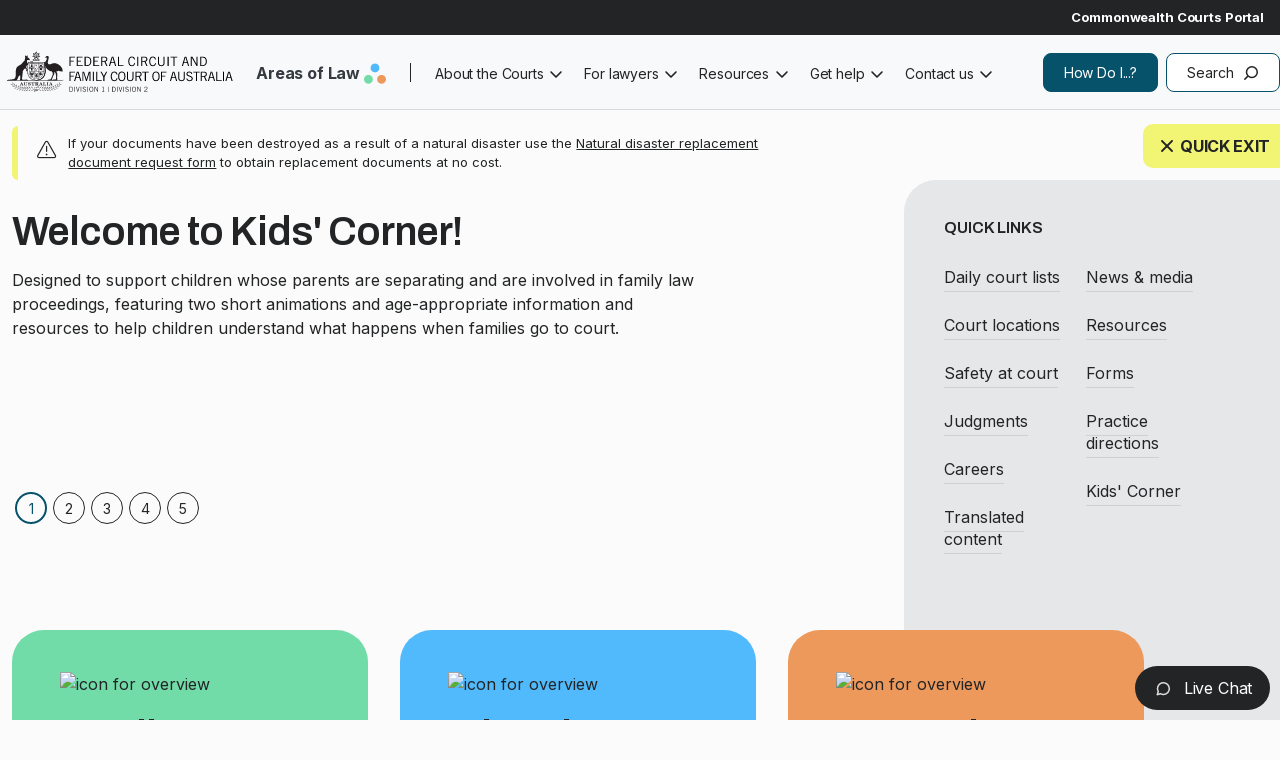

--- FILE ---
content_type: text/html; charset=UTF-8
request_url: https://www.fcfcoa.gov.au/?MOD=AJPERES&CONVERT_TO=url&CACHEID=8a96fd06-47ee-45c4-802a-9976dd9919c0
body_size: 14112
content:
<!DOCTYPE html>
<html lang="en" dir="ltr">
  <head>
    <meta name="image" property="og:image" content="/themes/custom/custom/fcfcoa_theme/test-share.png">
    <meta property="og:image:width" content="520">
    <meta property="og:image:height" content="270">
    <meta charset="utf-8" />
<script async src="https://www.googletagmanager.com/gtag/js?id=G-MDZNSJFLG9"></script>
<script>window.dataLayer = window.dataLayer || [];function gtag(){dataLayer.push(arguments)};gtag("js", new Date());gtag("set", "developer_id.dMDhkMT", true);gtag("config", "G-MDZNSJFLG9", {"groups":"default","page_placeholder":"PLACEHOLDER_page_location"});gtag('config', 'G-0XT7NFV9ZS', {'name': 'govcms'}); gtag('govcms.send', 'pageview', {'anonymizeIp': true})</script>
<meta name="description" content="The Federal Circuit and Family Court of Australia focuses on innovation and fair and efficient processes that centre on risk, responsiveness and resolution" />
<link rel="canonical" href="https://www.fcfcoa.gov.au/" />
<link rel="shortlink" href="https://www.fcfcoa.gov.au/" />
<meta name="Generator" content="Drupal 10 (http://drupal.org) + GovCMS (http://govcms.gov.au)" />
<meta name="MobileOptimized" content="width" />
<meta name="HandheldFriendly" content="true" />
<meta name="viewport" content="width=device-width, initial-scale=1, shrink-to-fit=no" />
<meta http-equiv="x-ua-compatible" content="ie=edge" />
<link rel="icon" href="/sites/default/files/favicon.ico" type="image/vnd.microsoft.icon" />

    <title>Home | Federal Circuit and Family Court of Australia</title>
    <link rel="stylesheet" media="all" href="/sites/default/files/css/css_vxVWBb9jQvSaOG7g0NZT60wN_cXrY2RNQPLnGcHXfqY.css?delta=0&amp;language=en&amp;theme=fcfcoa_theme&amp;include=[base64]" />
<link rel="stylesheet" media="all" href="/sites/default/files/css/css_VN7opwxqYe18N5WExwXorNnToD0y60zKkkktTOs1GAM.css?delta=1&amp;language=en&amp;theme=fcfcoa_theme&amp;include=[base64]" />

    
      <!-- Global site tag (gtag.js) - Google Analytics -->
      <script async src="https://www.googletagmanager.com/gtag/js?id=G-9HEKGM9LTJ"></script>
      <script>
        window.dataLayer = window.dataLayer || [];
        function gtag(){dataLayer.push(arguments);}
        gtag('js', new Date());

        gtag('config', 'G-9HEKGM9LTJ');
      </script>
  </head>
  <body class="layout-no-sidebars page-node-1 path-frontpage node--type-landing-page">
    <a href="#main-content" class="visually-hidden focusable skip-link">
      Skip to main content
    </a>
    
      <div class="dialog-off-canvas-main-canvas" data-off-canvas-main-canvas>
    <div class="container-fluid-fw"> 
  <div id="page-wrapper" class="law-landing-page">
   
   <div id="page">
               <header id="header" class="header" role="banner" aria-label="Site header">
                             
        <nav id="navbar-top-std"  class="navbar" id="navbar-top">
          
                           
              <div class="container justify-content-end">
  <section class="row region region-top-header">
    <nav role="navigation" aria-labelledby="block-commportal-menu" id="block-commportal" class="settings-tray-editable block block-menu navigation menu--comm-portal" data-drupal-settingstray="editable">
            
  <h2 class="visually-hidden" id="block-commportal-menu">Comm portal</h2>
  

        
								<ul class="clearfix nav">
												
					<li class="nav-item d-flex justify-content-between w-100">
						
																		<div class="d-flex align-content">
							<a href="https://www.comcourts.gov.au/" class="nav-link text-white nav-link-https--wwwcomcourtsgovau-">Commonwealth Courts Portal</a>
																					<div class="comm-portal-user-icon"></div>
						</div>
					</li>
							</ul>
			


  </nav>

  </section>
 </div> 

                                    </nav>
                
        <nav class="navbar navbar-dark bg-primary navbar-expand-xl" id="navbar-main">
                      
                          <div class="container">
              <div class="mobile-logo">
              <a href="/" title="Home" rel="home" class="">
                <img src="/themes/custom/custom/fcfcoa_theme/fcfcoa_logo.svg" alt="Home" class="img-fluid d-inline-block align-top">
                <span class="ml-2 d-none d-md-inline"></span>
               </a>
              </div>
                <button class="navbar-toggler navbar-toggler-right collapsed" type="button" data-bs-toggle="collapse" data-bs-target="#CollapsingNavbar" aria-controls="CollapsingNavbar" aria-expanded="false" aria-label="Toggle navigation">
                <span class="navbar-toggler-icon">Menu</span></button>
                  <div class="collapse navbar-collapse " id="CollapsingNavbar"> 
                        <a href="/" title="Home" rel="home" class="navbar-brand">
          <img src="/themes/custom/custom/fcfcoa_theme/fcfcoa_logo.svg" alt="Home" class="img-fluid d-inline-block align-top" />
        <span class="ml-2 d-none d-md-inline"></span>
  </a>
<div id="block-areasoflaw" class="settings-tray-editable block block-menu-block block-menu-blockareas-of-law" data-drupal-settingstray="editable">
  
    
      <div class="aol-block">
      
              <ul class="clearfix nav navbar-nav aol-menu">
                    <li class="nav-item menu-item--expanded dropdown" >
                          <span class="text-body nav-link dropdown-toggle nav-link-" data-bs-toggle="dropdown" aria-expanded="false" aria-haspopup="true">Areas of Law</span>
                        <ul class="dropdown-menu">
                    <li class="dropdown-item" >
                        <a href="/fl"  class="clearfix nav navbar-nav aol-menu text-body nav-link--fl"> 
          <span class="aol-menu-title">Family law</span> 
          <span class="aol-description">Divorce, separation, children, finances and property and other family law matters</span>
        </a>
              </li>
                <li class="dropdown-item" >
                        <a href="/migration-law"  class="clearfix nav navbar-nav aol-menu text-body nav-link--fl nav-link--migration-law"> 
          <span class="aol-menu-title">Migration law</span> 
          <span class="aol-description">The Court can review some decisions made under the Migration Act 1958</span>
        </a>
              </li>
                <li class="dropdown-item" >
                        <a href="/gfl"  class="clearfix nav navbar-nav aol-menu text-body nav-link--fl nav-link--migration-law nav-link--gfl"> 
          <span class="aol-menu-title">General federal law</span> 
          <span class="aol-description">Fair work, bankruptcy, admiralty, consumer law, administrative law, human rights, intellectual property, and other matters</span>
        </a>
              </li>
        </ul>
  
              </li>
        </ul>
  


    </div>
  </div>
<nav role="navigation" aria-labelledby="block-mainnavigation-menu" id="block-mainnavigation" class="settings-tray-editable block block-menu navigation menu--main" data-drupal-settingstray="editable">
            
  <h2 class="visually-hidden" id="block-mainnavigation-menu">Main navigation</h2>
  

        
              <ul class="clearfix nav navbar-nav" data-component-id="bootstrap_barrio:menu_main">
                    <li class="nav-item menu-item--expanded dropdown">
                          <span class="nav-link dropdown-toggle nav-link-" data-bs-toggle="dropdown" aria-expanded="false" aria-haspopup="true">About the Courts</span>
                        <ul class="dropdown-menu">
                    <li class="dropdown-item">
                          <a href="/about" class="nav-link--about" data-drupal-link-system-path="node/678">Overview and history</a>
              </li>
                <li class="dropdown-item menu-item--expanded dropdown">
                          <span class="dropdown-toggle nav-link-" data-bs-toggle="dropdown" aria-expanded="false" aria-haspopup="true">Who and where</span>
                        <ul class="dropdown-menu">
                    <li class="dropdown-item">
                          <a href="/Judges" title="Current judges" class="nav-link--judges" data-drupal-link-system-path="Judges">Judges</a>
              </li>
                <li class="dropdown-item">
                          <a href="/Judges/former-judges" title="Former judges" class="nav-link--judges-former-judges" data-drupal-link-system-path="Judges/former-judges">Former judges</a>
              </li>
                <li class="dropdown-item menu-item--expanded dropdown">
                          <span class="dropdown-toggle nav-link-" data-bs-toggle="dropdown" aria-expanded="false" aria-haspopup="true">Senior staff</span>
                        <ul class="dropdown-menu">
                    <li class="dropdown-item">
                          <a href="/judges/senior-staff/ceo" title="CEO and Principal Registrar" class="nav-link--judges-senior-staff-ceo" data-drupal-link-system-path="node/1077">Chief Executive Officer and Principal Registrar</a>
              </li>
                <li class="dropdown-item">
                          <a href="/judges/senior-staff/dpr" title="Deputy Principal Registrar and National Family Law Registrar" class="nav-link--judges-senior-staff-dpr" data-drupal-link-system-path="node/1078">Deputy Principal Registrar and National Family Law Registrar</a>
              </li>
        </ul>
  
              </li>
                <li class="dropdown-item">
                          <a href="/judges/fl/registrars" title="Family law registrars" class="nav-link--judges-fl-registrars" data-drupal-link-system-path="node/1049">Family law Registrars</a>
              </li>
                <li class="dropdown-item">
                          <a href="/court-locations" title="Court locations" class="nav-link--court-locations" data-drupal-link-system-path="court-locations">Court locations</a>
              </li>
        </ul>
  
              </li>
                <li class="dropdown-item menu-item--expanded dropdown">
                          <span class="dropdown-toggle nav-link-" data-bs-toggle="dropdown" aria-expanded="false" aria-haspopup="true">Corporate information</span>
                        <ul class="dropdown-menu">
                    <li class="dropdown-item">
                          <a href="/policies-and-procedures" title="Policies and procedures" class="nav-link--policies-and-procedures" data-drupal-link-system-path="node/1018">Policies and procedures</a>
              </li>
                <li class="dropdown-item">
                          <a href="/social-media" title="Social media" class="nav-link--social-media" data-drupal-link-system-path="node/1281">Social media</a>
              </li>
        </ul>
  
              </li>
                <li class="dropdown-item menu-item--expanded dropdown">
                          <a href="/innovations" title="Innovations of the court" class="dropdown-toggle nav-link--innovations" data-bs-toggle="dropdown" aria-expanded="false" aria-haspopup="true" data-drupal-link-system-path="node/839">Innovations</a>
                        <ul class="dropdown-menu">
                    <li class="dropdown-item">
                          <a href="/innovations/fl/national-court-dog-program" title="National COVID-19 List" class="nav-link--innovations-fl-national-court-dog-program" data-drupal-link-system-path="node/8662">Court Dog Program</a>
              </li>
                <li class="dropdown-item">
                          <a href="/innovations/critical-incident-list" title="Critical Incident List" class="nav-link--innovations-critical-incident-list" data-drupal-link-system-path="node/1223">Critical Incident List</a>
              </li>
                <li class="dropdown-item">
                          <a href="/fl/lighthouse/evatt" title="Evatt list" class="nav-link--fl-lighthouse-evatt" data-drupal-link-system-path="node/1236">Evatt list</a>
              </li>
                <li class="dropdown-item">
                          <a href="/fl/indigenous-list" title="Indigenous list" class="nav-link--fl-indigenous-list" data-drupal-link-system-path="node/841">Indigenous list</a>
              </li>
                <li class="dropdown-item">
                          <a href="/about/international-cooperation" title="International programs" class="nav-link--about-international-cooperation" data-drupal-link-system-path="node/222">International programs</a>
              </li>
                <li class="dropdown-item">
                          <a href="/fl/fv/lighthouse" title="Lighthouse" class="nav-link--fl-fv-lighthouse" data-drupal-link-system-path="node/1162">Lighthouse</a>
              </li>
                <li class="dropdown-item">
                          <a href="/fl/national-contravention-list" title="National Contravention List" class="nav-link--fl-national-contravention-list" data-drupal-link-system-path="node/842">National Contravention List</a>
              </li>
                <li class="dropdown-item">
                          <a href="/fl/fv/magellan-list" title="Magellan List" class="nav-link--fl-fv-magellan-list" data-drupal-link-system-path="node/2478">Magellan List</a>
              </li>
                <li class="dropdown-item">
                          <a href="/fl/ppp" title="Priority Property Pool Cases" class="nav-link--fl-ppp" data-drupal-link-system-path="node/225">Priority Property Pool Cases</a>
              </li>
        </ul>
  
              </li>
                <li class="dropdown-item menu-item--expanded dropdown">
                          <span class="dropdown-toggle nav-link-" data-bs-toggle="dropdown" aria-expanded="false" aria-haspopup="true">Accountability and reporting</span>
                        <ul class="dropdown-menu">
                    <li class="dropdown-item">
                          <a href="/ai-transparency-statement" title="AI Transparency Statement" class="nav-link--ai-transparency-statement" data-drupal-link-system-path="node/7604">AI Transparency Statement</a>
              </li>
                <li class="dropdown-item">
                          <a href="/annual-reports" title="Annual reports" class="nav-link--annual-reports" data-drupal-link-system-path="node/761">Annual reports</a>
              </li>
                <li class="dropdown-item">
                          <a href="/about-court/accountability-and-reporting/aps-employee-census" title="APS Employee Census" class="nav-link--about-court-accountability-and-reporting-aps-employee-census" data-drupal-link-system-path="node/3678">APS Employee Census</a>
              </li>
                <li class="dropdown-item">
                          <a href="/central-file-list" title="Senate Order for the production of indexed lists of departmental and agency files" class="nav-link--central-file-list" data-drupal-link-system-path="node/228">Central file list</a>
              </li>
                <li class="dropdown-item">
                          <a href="/commonwealth-child-safe-framework" title="Commonwealth Child Safe Framework" class="nav-link--commonwealth-child-safe-framework" data-drupal-link-system-path="node/1257">Commonwealth Child Safe Framework</a>
              </li>
                <li class="dropdown-item">
                          <a href="/contracts-senate-order" title="Senate order on non-corporate commonwealth entity contracts" class="nav-link--contracts-senate-order" data-drupal-link-system-path="node/229">Contracts</a>
              </li>
                <li class="dropdown-item">
                          <a href="/corporate-plans" title="Corporate plans" class="nav-link--corporate-plans" data-drupal-link-system-path="node/230">Corporate plans</a>
              </li>
                <li class="dropdown-item menu-item--expanded dropdown">
                          <a href="/foi" title="Freedom of Information" class="dropdown-toggle nav-link--foi" data-bs-toggle="dropdown" aria-expanded="false" aria-haspopup="true" data-drupal-link-system-path="node/658">Freedom of Information</a>
                        <ul class="dropdown-menu">
                    <li class="dropdown-item">
                          <a href="/ips" title="Information Publication Scheme" class="nav-link--ips" data-drupal-link-system-path="node/3061">Information Publication Scheme</a>
              </li>
        </ul>
  
              </li>
                <li class="dropdown-item">
                          <a href="/pbs" title="Portfolio Budget Statements" class="nav-link--pbs" data-drupal-link-system-path="node/231">Portfolio Budget Statements</a>
              </li>
                <li class="dropdown-item">
                          <a href="/pia" title="Privacy Impact Assessment Register" class="nav-link--pia" data-drupal-link-system-path="node/1102">Privacy Impact Assessment Register</a>
              </li>
                <li class="dropdown-item">
                          <a href="/pubs/rap" title="Reconciliation Action Plan" class="nav-link--pubs-rap" data-drupal-link-system-path="node/8138">Reconciliation Action Plan</a>
              </li>
                <li class="dropdown-item">
                          <a href="/policies-and-procedures/vulnerability-disclosure-program" title="Vulnerability Disclosure Program" class="nav-link--policies-and-procedures-vulnerability-disclosure-program" data-drupal-link-system-path="node/4944">Vulnerability Disclosure Program</a>
              </li>
        </ul>
  
              </li>
                <li class="dropdown-item menu-item--expanded dropdown">
                          <span title="News and media centre" class="dropdown-toggle nav-link-" data-bs-toggle="dropdown" aria-expanded="false" aria-haspopup="true">News and media centre</span>
                        <ul class="dropdown-menu">
                    <li class="dropdown-item">
                          <a href="/news-and-media-centre" title="All news and media" class="nav-link--news-and-media-centre" data-drupal-link-system-path="news-and-media-centre">All news and media</a>
              </li>
                <li class="dropdown-item">
                          <a href="/news-and-media-centre/info-journalists" title="Information for journalists" class="nav-link--news-and-media-centre-info-journalists" data-drupal-link-system-path="node/727">Information for journalists</a>
              </li>
                <li class="dropdown-item">
                          <a href="/news-and-media-centre/latest-news" title="Latest news" class="nav-link--news-and-media-centre-latest-news" data-drupal-link-system-path="news-and-media-centre/latest-news">Latest news</a>
              </li>
                <li class="dropdown-item">
                          <a href="/news-and-media-centre/legislation-changes/gfl-rules-2025" title="General Federal Law Rules changes from 1 September 2025" class="nav-link--news-and-media-centre-legislation-changes-gfl-rules-2025" data-drupal-link-system-path="node/8611">Legislation changes</a>
              </li>
                <li class="dropdown-item">
                          <a href="/news-and-media-centre/missing-children" title="Missing children" class="nav-link--news-and-media-centre-missing-children" data-drupal-link-system-path="node/730">Missing children</a>
              </li>
                <li class="dropdown-item">
                          <a href="/news-and-media-centre/updates-profession" title="Practice and procedure updates" class="nav-link--news-and-media-centre-updates-profession" data-drupal-link-system-path="news-and-media-centre/updates-profession">Practice and procedure updates</a>
              </li>
        </ul>
  
              </li>
        </ul>
  
              </li>
                <li class="nav-item menu-item--expanded dropdown">
                          <span class="nav-link dropdown-toggle nav-link-" data-bs-toggle="dropdown" aria-expanded="false" aria-haspopup="true">For lawyers</span>
                        <ul class="dropdown-menu">
                    <li class="dropdown-item menu-item--expanded dropdown">
                          <a href="/daily-court-lists" title="Daily court lists" class="dropdown-toggle nav-link--daily-court-lists" data-bs-toggle="dropdown" aria-expanded="false" aria-haspopup="true" data-drupal-link-system-path="node/937">Daily court lists</a>
                        <ul class="dropdown-menu">
                    <li class="dropdown-item">
                          <a href="/fl/courtlists/national-appeals-registry" title="Family law court lists" class="nav-link--fl-courtlists-national-appeals-registry" data-drupal-link-system-path="node/1025">Family law</a>
              </li>
                <li class="dropdown-item">
                          <a href="/gfl/courtlists/act/canberra" title="General federal law court lists" class="nav-link--gfl-courtlists-act-canberra" data-drupal-link-system-path="node/974">General federal law</a>
              </li>
        </ul>
  
              </li>
                <li class="dropdown-item">
                          <a href="/resources/fees" title="Court fees" class="nav-link--resources-fees" data-drupal-link-system-path="node/1061">Fees</a>
              </li>
                <li class="dropdown-item">
                          <a href="/resources/forms" title="Forms" class="nav-link--resources-forms" data-drupal-link-system-path="resources/forms">Forms</a>
              </li>
                <li class="dropdown-item menu-item--expanded dropdown">
                          <span title="How do I... for lawyers" class="dropdown-toggle nav-link-" data-bs-toggle="dropdown" aria-expanded="false" aria-haspopup="true">How do I... for lawyers</span>
                        <ul class="dropdown-menu">
                    <li class="dropdown-item">
                          <a href="/hdi/lawyers-navigate-ccp" title="How do I navigate through the Commonwealth Courts Portal - for lawyers" class="nav-link--hdi-lawyers-navigate-ccp" data-drupal-link-system-path="node/1037">How do I navigate through the Commonwealth Courts Portal - for lawyers</a>
              </li>
                <li class="dropdown-item">
                          <a href="/hdi/lawyers/register-manage-ccp" title="How do I register and manage my law firm on the Portal?" class="nav-link--hdi-lawyers-register-manage-ccp" data-drupal-link-system-path="node/613">How do I register and manage my law firm on the Portal?</a>
              </li>
                <li class="dropdown-item">
                          <a href="/hdi/access-law-firm-files" title="How do I request access to a law firm&#039;s files?" class="nav-link--hdi-access-law-firm-files" data-drupal-link-system-path="node/1036">How do I request access to a law firm&#039;s files?</a>
              </li>
        </ul>
  
              </li>
                <li class="dropdown-item">
                          <a href="/judgments" title="Judgments" class="nav-link--judgments" data-drupal-link-system-path="node/760">Judgments</a>
              </li>
                <li class="dropdown-item">
                          <a href="/resources/legislation" title="Legislation" class="nav-link--resources-legislation" data-drupal-link-system-path="node/854">Legislation</a>
              </li>
                <li class="dropdown-item">
                          <a href="/fl/fv/lighthouse/practitioners" title="Lighthouse for practitioners" class="nav-link--fl-fv-lighthouse-practitioners" data-drupal-link-system-path="node/1354">Lighthouse for practitioners</a>
              </li>
                <li class="dropdown-item">
                          <a href="/news-and-media-centre/updates-profession" title="Practice and procedure updates" class="nav-link--news-and-media-centre-updates-profession" data-drupal-link-system-path="news-and-media-centre/updates-profession">Practice and procedure updates</a>
              </li>
                <li class="dropdown-item">
                          <a href="/resources/practice-directions" title="Practice directions" class="nav-link--resources-practice-directions" data-drupal-link-system-path="resources/practice-directions">Practice directions</a>
              </li>
        </ul>
  
              </li>
                <li class="nav-item menu-item--expanded dropdown">
                          <a href="/resources" title="Resources" class="nav-link dropdown-toggle nav-link--resources" data-bs-toggle="dropdown" aria-expanded="false" aria-haspopup="true" data-drupal-link-system-path="resources">Resources</a>
                        <ul class="dropdown-menu">
                    <li class="dropdown-item">
                          <a href="/resources/fees" title="Fees" class="nav-link--resources-fees" data-drupal-link-system-path="node/1061">Fees</a>
              </li>
                <li class="dropdown-item">
                          <a href="/resources/forms" title="Forms" class="nav-link--resources-forms" data-drupal-link-system-path="resources/forms">Forms</a>
              </li>
                <li class="dropdown-item">
                          <a href="/resources/legislation" title="Legislation" class="nav-link--resources-legislation" data-drupal-link-system-path="node/854">Legislation</a>
              </li>
                <li class="dropdown-item">
                          <a href="/resources/practice-directions" title="Practice Directions" class="nav-link--resources-practice-directions" data-drupal-link-system-path="resources/practice-directions">Practice Directions</a>
              </li>
                <li class="dropdown-item">
                          <a href="/resources/publications" title="Publications" class="nav-link--resources-publications" data-drupal-link-system-path="resources/publications">Publications</a>
              </li>
                <li class="dropdown-item">
                          <a href="/resources/speeches" title="Speeches and papers" class="nav-link--resources-speeches" data-drupal-link-system-path="resources/speeches">Speeches</a>
              </li>
                <li class="dropdown-item">
                          <a href="/resources/translations" title="Translated content" class="nav-link--resources-translations" data-drupal-link-system-path="resources/translations">Translations</a>
              </li>
                <li class="dropdown-item">
                          <a href="/resources/videos" title="Helpful videos" class="nav-link--resources-videos" data-drupal-link-system-path="resources/videos">Videos</a>
              </li>
        </ul>
  
              </li>
                <li class="nav-item menu-item--expanded dropdown">
                          <span class="nav-link dropdown-toggle nav-link-" data-bs-toggle="dropdown" aria-expanded="false" aria-haspopup="true">Get help</span>
                        <ul class="dropdown-menu">
                    <li class="dropdown-item">
                          <a href="/fl/fv/overview" class="nav-link--fl-fv-overview" data-drupal-link-system-path="node/502">Family violence</a>
              </li>
                <li class="dropdown-item menu-item--expanded dropdown">
                          <span class="dropdown-toggle nav-link-" data-bs-toggle="dropdown" aria-expanded="false" aria-haspopup="true">Family Law</span>
                        <ul class="dropdown-menu">
                    <li class="dropdown-item menu-item--expanded dropdown">
                          <a href="/" class="dropdown-toggle nav-link--" data-bs-toggle="dropdown" aria-expanded="false" aria-haspopup="true" data-drupal-link-system-path="&lt;front&gt;">Dispute resolution</a>
                        <ul class="dropdown-menu">
                    <li class="dropdown-item">
                          <a href="/fl/arbitration" class="nav-link--fl-arbitration" data-drupal-link-system-path="node/628">Arbitration</a>
              </li>
                <li class="dropdown-item">
                          <a href="/fl/conciliation" class="nav-link--fl-conciliation" data-drupal-link-system-path="node/626">Conciliation</a>
              </li>
                <li class="dropdown-item">
                          <a href="/fl/family-dispute-resolution" class="nav-link--fl-family-dispute-resolution" data-drupal-link-system-path="node/587">Family dispute resolution</a>
              </li>
                <li class="dropdown-item">
                          <a href="/fl/mediation" class="nav-link--fl-mediation" data-drupal-link-system-path="node/588">Mediation</a>
              </li>
        </ul>
  
              </li>
                <li class="dropdown-item menu-item--expanded dropdown">
                          <span class="dropdown-toggle nav-link-" data-bs-toggle="dropdown" aria-expanded="false" aria-haspopup="true">Legal help</span>
                        <ul class="dropdown-menu">
                    <li class="dropdown-item">
                          <a href="/attending-court/court-support" class="nav-link--attending-court-court-support" data-drupal-link-system-path="node/657">Court support</a>
              </li>
                <li class="dropdown-item">
                          <a href="/fl/legal-help/family-law-find-lawyer" class="nav-link--fl-legal-help-family-law-find-lawyer" data-drupal-link-system-path="node/668">Find a lawyer</a>
              </li>
        </ul>
  
              </li>
                <li class="dropdown-item menu-item--expanded dropdown">
                          <a href="/" class="dropdown-toggle nav-link--" data-bs-toggle="dropdown" aria-expanded="false" aria-haspopup="true" data-drupal-link-system-path="&lt;front&gt;">Support services</a>
                        <ul class="dropdown-menu">
                    <li class="dropdown-item">
                          <a href="/support-services/disability-support" title="Disability support services" class="nav-link--support-services-disability-support" data-drupal-link-system-path="node/5563">Disability support services</a>
              </li>
                <li class="dropdown-item">
                          <a href="/support-mental-health" class="nav-link--support-mental-health" data-drupal-link-system-path="node/675">Mental health</a>
              </li>
        </ul>
  
              </li>
        </ul>
  
              </li>
                <li class="dropdown-item menu-item--expanded dropdown">
                          <span class="dropdown-toggle nav-link-" data-bs-toggle="dropdown" aria-expanded="false" aria-haspopup="true">Migration law</span>
                        <ul class="dropdown-menu">
                    <li class="dropdown-item menu-item--expanded dropdown">
                          <span title="Dispute Resolution" class="dropdown-toggle nav-link-" data-bs-toggle="dropdown" aria-expanded="false" aria-haspopup="true">Dispute Resolution</span>
                        <ul class="dropdown-menu">
                    <li class="dropdown-item">
                          <a href="/gfl/conciliation" title="Conciliation" class="nav-link--gfl-conciliation" data-drupal-link-system-path="node/685">Conciliation</a>
              </li>
                <li class="dropdown-item">
                          <a href="/gfl/mediation" title="Mediation" class="nav-link--gfl-mediation" data-drupal-link-system-path="node/684">Mediation</a>
              </li>
        </ul>
  
              </li>
                <li class="dropdown-item menu-item--expanded dropdown">
                          <span class="dropdown-toggle nav-link-" data-bs-toggle="dropdown" aria-expanded="false" aria-haspopup="true">Legal help</span>
                        <ul class="dropdown-menu">
                    <li class="dropdown-item">
                          <a href="/gfl/lhelp-clc" class="nav-link--gfl-lhelp-clc" data-drupal-link-system-path="node/683">Community legal centres</a>
              </li>
                <li class="dropdown-item">
                          <a href="/gfl/lhelp-find-lawyer" class="nav-link--gfl-lhelp-find-lawyer" data-drupal-link-system-path="node/682">Find a lawyer</a>
              </li>
                <li class="dropdown-item">
                          <a href="/gfl/lhelp-legal-aid" title="Legal aid" class="nav-link--gfl-lhelp-legal-aid" data-drupal-link-system-path="node/703">Legal aid</a>
              </li>
        </ul>
  
              </li>
                <li class="dropdown-item menu-item--expanded dropdown">
                          <span class="dropdown-toggle nav-link-" data-bs-toggle="dropdown" aria-expanded="false" aria-haspopup="true">Support services</span>
                        <ul class="dropdown-menu">
                    <li class="dropdown-item">
                          <a href="/migration/support-asylum-seekers" title="Asylum seekers" class="nav-link--migration-support-asylum-seekers" data-drupal-link-system-path="node/673">Asylum seekers</a>
              </li>
                <li class="dropdown-item">
                          <a href="/support-services/disability-support" title="Disability support services" class="nav-link--support-services-disability-support" data-drupal-link-system-path="node/5563">Disability support services</a>
              </li>
                <li class="dropdown-item">
                          <a href="/migration-law/support-interpreter-services" title="Interpreter services" class="nav-link--migration-law-support-interpreter-services" data-drupal-link-system-path="node/681">Interpreter services</a>
              </li>
                <li class="dropdown-item">
                          <a href="/support-mental-health" class="nav-link--support-mental-health" data-drupal-link-system-path="node/675">Mental health</a>
              </li>
        </ul>
  
              </li>
        </ul>
  
              </li>
                <li class="dropdown-item menu-item--expanded dropdown">
                          <span class="dropdown-toggle nav-link-" data-bs-toggle="dropdown" aria-expanded="false" aria-haspopup="true">General federal law</span>
                        <ul class="dropdown-menu">
                    <li class="dropdown-item menu-item--expanded dropdown">
                          <span class="dropdown-toggle nav-link-" data-bs-toggle="dropdown" aria-expanded="false" aria-haspopup="true">Dispute resolution</span>
                        <ul class="dropdown-menu">
                    <li class="dropdown-item">
                          <a href="/gfl/conciliation" class="nav-link--gfl-conciliation" data-drupal-link-system-path="node/685">Conciliation</a>
              </li>
                <li class="dropdown-item">
                          <a href="/gfl/mediation" class="nav-link--gfl-mediation" data-drupal-link-system-path="node/684">Mediation</a>
              </li>
        </ul>
  
              </li>
                <li class="dropdown-item menu-item--expanded dropdown">
                          <span class="dropdown-toggle nav-link-" data-bs-toggle="dropdown" aria-expanded="false" aria-haspopup="true">Legal help</span>
                        <ul class="dropdown-menu">
                    <li class="dropdown-item">
                          <a href="/gfl/lhelp-clc" class="nav-link--gfl-lhelp-clc" data-drupal-link-system-path="node/683">Community legal centres</a>
              </li>
                <li class="dropdown-item">
                          <a href="/gfl/lhelp-find-lawyer" class="nav-link--gfl-lhelp-find-lawyer" data-drupal-link-system-path="node/682">Find a lawyer</a>
              </li>
                <li class="dropdown-item">
                          <a href="/gfl/lhelp-legal-aid" class="nav-link--gfl-lhelp-legal-aid" data-drupal-link-system-path="node/703">Legal aid</a>
              </li>
        </ul>
  
              </li>
                <li class="dropdown-item menu-item--expanded dropdown">
                          <span class="dropdown-toggle nav-link-" data-bs-toggle="dropdown" aria-expanded="false" aria-haspopup="true">Support services</span>
                        <ul class="dropdown-menu">
                    <li class="dropdown-item">
                          <a href="/attending-court/court-support" class="nav-link--attending-court-court-support" data-drupal-link-system-path="node/657">Court support</a>
              </li>
                <li class="dropdown-item">
                          <a href="/support-services/disability-support" title="Disability support services" class="nav-link--support-services-disability-support" data-drupal-link-system-path="node/5563">Disability support services</a>
              </li>
                <li class="dropdown-item">
                          <a href="/support-mental-health" class="nav-link--support-mental-health" data-drupal-link-system-path="node/675">Mental health</a>
              </li>
        </ul>
  
              </li>
        </ul>
  
              </li>
                <li class="dropdown-item">
                          <a href="/accessibility" title="Accessibility" class="nav-link--accessibility" data-drupal-link-system-path="node/638">Accessibility</a>
              </li>
        </ul>
  
              </li>
                <li class="nav-item menu-item--expanded dropdown">
                          <span title="Contact us" class="nav-link dropdown-toggle nav-link-" data-bs-toggle="dropdown" aria-expanded="false" aria-haspopup="true">Contact us</span>
                        <ul class="dropdown-menu">
                    <li class="dropdown-item">
                          <a href="/contact-us" title="Contact us" class="nav-link--contact-us" data-drupal-link-system-path="node/729">Contact us</a>
              </li>
                <li class="dropdown-item">
                          <a href="/court-locations" title="Court locations" class="nav-link--court-locations" data-drupal-link-system-path="court-locations">Court locations</a>
              </li>
                <li class="dropdown-item">
                          <a href="/enquiries-hub" title="Enquiries hub" class="nav-link--enquiries-hub" data-drupal-link-system-path="node/1309">Enquiries hub</a>
              </li>
        </ul>
  
              </li>
        </ul>
  



  </nav>

<div class="block-howdoi">
<nav role="navigation" aria-labelledby="block-howdoi-menu" id="block-howdoi" class="settings-tray-editable block block-menu navigation menu--how-do-i-" data-drupal-settingstray="editable">
            
  <h2 class="visually-hidden" id="block-howdoi-menu">How Do I..?</h2>
  

        
              <ul class="clearfix nav">
                    <li class="nav-item">
        
                  <a href="/how-do-i" class="nav-link nav-link--how-do-i">How Do I...?</a>
                      </li>
                <li class="nav-item">
        
                           <div class="nav-link nav-link--search" data-bs-toggle="modal" data-bs-target="#exampleModal">
            Search
                      </div>

          <!-- Modal -->
          <div class="modal fade" id="exampleModal" tabindex="-1" aria-labelledby="exampleModalLabel" aria-hidden="true">
            <div class="modal-dialog modal-xl">
              <div class="modal-content">
                <div class="modal-header pb-0 mt-4 ps-4">
                                    <h5 class="modal-title" id="exampleModalLabel">Search</h5>
                </div>
                <div class="modal-body">
                  <div class="views-element-container"><div class="view view-search view-id-search view-display-id-page_1 js-view-dom-id-45ae816bc476a534696920435b26f4a445cb9a98216d82832d28abf514b0a264">
  
    
        <div class="view-filters">
      
<form class="views-exposed-form" data-drupal-selector="views-exposed-form-search-page-1" action="/search" method="get" id="views-exposed-form-search-page-1" accept-charset="UTF-8">
  <div class="row">
  





  <div class="js-form-item js-form-type-textfield form-type-textfield js-form-item-search-api-fulltext form-item-search-api-fulltext form-no-label mb-3">
                    
    <input  data-drupal-selector="edit-search-api-fulltext" type="text" id="edit-search-api-fulltext" name="search_api_fulltext" value="" size="30" maxlength="128" class="form-control" /> 


                      </div>
<div data-drupal-selector="edit-actions" class="form-actions js-form-wrapper form-wrapper mb-3" id="edit-actions"><button data-drupal-selector="edit-submit-search" type="submit" id="edit-submit-search" value="Apply" class="button js-form-submit form-submit btn btn-primary">Apply</button>
</div>

</div>
</form>

    </div>
    
      <div class="view-empty">
      <p>Enter your search term and click on Apply to see results</p>

    </div>
  
          </div>
</div>

                </div>
                              </div>
            </div>
          </div>
        
                      </li>
        </ul>
  


  </nav>
</div>

                      	                </div>
                                      <button class="navbar-toggler navbar-toggler-left collapsed" type="button" data-bs-toggle="collapse" data-bs-target="#CollapsingLeft" aria-controls="CollapsingLeft" aria-expanded="false" aria-label="Toggle navigation"></button>
           </div>
                              </nav>
          </header>      
                              <div class="highlighted">
              <aside class="container section clearfix" role="complementary">
                <div class="row">
                    <div id="block-noticebar" class="settings-tray-editable block-content-notice_bar block block-block-content block-block-contentb581d51d-7442-432d-9ed4-561fe6ed993d" data-drupal-settingstray="editable">
  
    
      <div class="content notice-bar">
      <i class="fal fa-exclamation-triangle"></i>
        <div class="layout layout--onecol">
    <div  class="layout__region layout__region--content">
      
  
    
        
            <div class="clearfix text-formatted field field--name-body field--type-text-with-summary field--label-hidden field__item"><p>If your documents have been destroyed as a result of a natural disaster use the <a href="/forms/natural-disaster-request" data-entity-type="node" data-entity-uuid="ca0be23e-1963-449c-8c4e-0e3c97977375" data-entity-substitution="canonical">Natural disaster replacement document request form</a> to obtain replacement documents at no cost.</p>
</div>
      
  
    </div>
  </div>

    </div>
  </div>


                </div>
              </aside>
            </div>
                  
      
          
            
              <div id="main-wrapper" class="layout-main-wrapper clearfix home-landing">
      
              <div id="main" class="container-fluid">
          <div class="row-offcanvas row-offcanvas-left clearfix">
                            <main class="main-content col sidebar-offcanvas" id="content" role="main">
                <section class="section">
                  <a id="main-content" tabindex="-1"></a>
                    <div data-drupal-messages-fallback class="hidden"></div><div id="block-mainpagecontent" class="block block-system block-system-main-block">
  
    
      <div class="content">
      

<article class="node node--type-landing-page node--promoted node--view-mode-full clearfix">
  <header>
    
        
      </header>
  <div class="clearfix">
    <div class="landing-page-banner">
<div class="container">
<div class="row">

    
    <div class="col-sm-10 lp-width jj-first">
      
  
    
        
  
  
    
        


  
  
    
        
						<div class="field field--name-field-carousel-block field--type-entity-reference-revisions field--label-hidden field__item">  <div class="carousel-block paragraph paragraph--type--carousel-block paragraph--view-mode--default">
                    <div class="layout layout--onecol">
    <div  class="layout__region layout__region--content">
      
  
    
        
	

				<div id="carouselExampleIndicators" class="carousel slide carousel-fade" data-bs-ride="carousel">
			<div class="carousel-inner">
									<div class="carousel-item  active">
						  <div class="paragraph paragraph--type--carousel-item paragraph--view-mode--default">
        <div class="d-block w-100">
       
        <div class="layout layout--onecol">
    <div  class="layout__region layout__region--content">
      
  
    
        
            <div class="field field--name-field-carousel-title field--type-link field--label-hidden field__item"><a href="/kids">Welcome to Kids&#039; Corner!</a></div>
      
  
  
    
        
            <div class="field field--name-field-block-summary field--type-string-long field--label-hidden field__item">Designed to support children whose parents are separating and are involved in family law proceedings, featuring two short animations and age-appropriate information and resources to help children understand what happens when families go to court.</div>
      
  
    </div>
  </div>

      </div>
      </div>

					</div>
									<div class="carousel-item ">
						  <div class="paragraph paragraph--type--carousel-item paragraph--view-mode--default">
        <div class="d-block w-100">
       
        <div class="layout layout--onecol">
    <div  class="layout__region layout__region--content">
      
  
    
        
            <div class="field field--name-field-carousel-title field--type-link field--label-hidden field__item"><a href="/news-and-media-centre/latest-news/christmas-shutdown">Registry opening hours December 2025 – January 2026</a></div>
      
  
  
    
        
            <div class="field field--name-field-block-summary field--type-string-long field--label-hidden field__item">Registry opening hours from 25 December 2025 to 7 January 2026 for all Federal Circuit and Family Court of Australia registries and contact information during this time.</div>
      
  
    </div>
  </div>

      </div>
      </div>

					</div>
									<div class="carousel-item ">
						  <div class="paragraph paragraph--type--carousel-item paragraph--view-mode--default">
        <div class="d-block w-100">
       
        <div class="layout layout--onecol">
    <div  class="layout__region layout__region--content">
      
  
    
        
            <div class="field field--name-field-carousel-title field--type-link field--label-hidden field__item"><a href="/fl/family-dispute-resolution">Use dispute resolution to reduce costs and emotional stress</a></div>
      
  
  
    
        
            <div class="field field--name-field-block-summary field--type-string-long field--label-hidden field__item">Court proceedings should be a last resort. The Courts expect people to make genuine attempts to engage in dispute resolution, to avoid the time, cost and stress associated with litigation.</div>
      
  
    </div>
  </div>

      </div>
      </div>

					</div>
									<div class="carousel-item ">
						  <div class="paragraph paragraph--type--carousel-item paragraph--view-mode--default">
        <div class="d-block w-100">
       
        <div class="layout layout--onecol">
    <div  class="layout__region layout__region--content">
      
  
    
        
            <div class="field field--name-field-carousel-title field--type-link field--label-hidden field__item"><a href="/fl/ss-overview">You can separate smarter</a></div>
      
  
  
    
        
            <div class="field field--name-field-block-summary field--type-string-long field--label-hidden field__item">Where it is safe to do so, you can take ownership of your dispute. Whether you agree, partially agree or don’t agree at all. You can mediate at any stage, as many times as you need. It is time we started thinking differently about family law disputes.</div>
      
  
    </div>
  </div>

      </div>
      </div>

					</div>
									<div class="carousel-item ">
						  <div class="paragraph paragraph--type--carousel-item paragraph--view-mode--default">
        <div class="d-block w-100">
       
        <div class="layout layout--onecol">
    <div  class="layout__region layout__region--content">
      
  
    
        
            <div class="field field--name-field-carousel-title field--type-link field--label-hidden field__item"><a href="/fl/fv/overview">Courts responsive to family violence and risk to children</a></div>
      
  
  
    
        
            <div class="field field--name-field-block-summary field--type-string-long field--label-hidden field__item">The Courts place children, litigants and their safety at the heart of the process. <br />
For some families, it may be unsafe to resolve their disputes without the help of the Courts process and Court orders. Remember, there are people who can help you.</div>
      
  
    </div>
  </div>

      </div>
      </div>

					</div>
							</div>
			<div class="carousel-indicators">
									<button type="button" data-bs-target="#carouselExampleIndicators" data-bs-slide-to="0" class=" active" class="active" aria-current="true">1</button>
									<button type="button" data-bs-target="#carouselExampleIndicators" data-bs-slide-to="1" class="" >2</button>
									<button type="button" data-bs-target="#carouselExampleIndicators" data-bs-slide-to="2" class="" >3</button>
									<button type="button" data-bs-target="#carouselExampleIndicators" data-bs-slide-to="3" class="" >4</button>
									<button type="button" data-bs-target="#carouselExampleIndicators" data-bs-slide-to="4" class="" >5</button>
							</div>
		</div>

	
  
    </div>
  </div>

      </div>
</div>
			
  
    </div>

    <div class="col-sm-2 vh-100-front jj-second">
      
  
    
        
  <div class="field field--name-field-quick-links field--type-entity-reference-revisions field--label-above">
    <div class="field__label">QUICK LINKS</div>
              <div class="field__item">  <div class="paragraph paragraph--type--quick-links paragraph--view-mode--default">
            <div class="layout layout--twocol">
    
          <div  class="layout__region layout__region--first">
        
  
    
        
      <div class="field field--name-field-quick-link field--type-link field--label-hidden field__items">
              <div class="field__item"><a href="/daily-court-lists">Daily court lists</a></div>
              <div class="field__item"><a href="/court-locations">Court locations</a></div>
              <div class="field__item"><a href="/attending-court/safety-court">Safety at court</a></div>
              <div class="field__item"><a href="/judgments">Judgments</a></div>
              <div class="field__item"><a href="/careers">Careers</a></div>
              <div class="field__item"><a href="/resources/translations">Translated content</a></div>
          </div>
  
  
      </div>
    
          <div  class="layout__region layout__region--second">
        
  
    
        
      <div class="field field--name-field-quick-link-2 field--type-link field--label-hidden field__items">
              <div class="field__item"><a href="/news-and-media-centre">News &amp; media</a></div>
              <div class="field__item"><a href="/resources">Resources</a></div>
              <div class="field__item"><a href="/resources/forms">Forms</a></div>
              <div class="field__item"><a href="/resources/practice-directions">Practice directions</a></div>
              <div class="field__item"><a href="/kids">Kids&#039; Corner</a></div>
          </div>
  
  
      </div>
    
      </div>

      </div>

</div>
          </div>

  
    </div>
  </div>
</div>
</div>
      <div  class="region--bottom">
        
  
    
        
          <div class="card-bg"></div>
      <div class="field field--name-field-card-block field--type-entity-reference-revisions field--label-hidden field__item">  <div class="paragraph paragraph--type--card-block paragraph--view-mode--default">
            <div class="layout layout--onecol">
    <div  class="layout__region layout__region--content">
      
  
    
        
      <div class="field field--name-field-add-card-item field--type-entity-reference-revisions field--label-hidden field__items-card-block">
      <div class="container">
          <div class="row">
              <div class="field__item-card col-lg-3">  <div class="paragraph paragraph--type--family-law-card paragraph--view-mode--default">
          <div class="card clearfix">

  <div class="card-header">
    
  
    
        
            <div class="field field--name-field-icon field--type-entity-reference field--label-hidden field__item">  <img loading="lazy" src="/sites/default/files/styles/icon_92_x_92/public/2021-09/Overview_2.png?itok=cQ7WExh-" width="92" height="92" alt="icon for overview" class="image-style-icon-92-x-92" />


</div>
      
  
  </div>

  <div class="card-block card-body">
    
  
    
        
            <div class="field field--name-field-title field--type-string-long field--label-hidden field__item">Family law</div>
      
  
  
    
        
            <div class="field field--name-field-block-summary field--type-string-long field--label-hidden field__item">Divorce, separation, children, property and other family law matters.</div>
      
  
  </div>

  <div class="card-footer">
    
  
    
        
            <div class="field field--name-field-link-to-content-page field--type-link field--label-hidden field__item"><a href="/fl">/fl</a></div>
      
  
  </div>

</div>

      </div>

</div>
              <div class="field__item-card col-lg-3">  <div class="paragraph paragraph--type--migration-law-card paragraph--view-mode--default">
          <div class="card clearfix">

  <div class="card-header">
    
  
    
        
            <div class="field field--name-field-icon field--type-entity-reference field--label-hidden field__item">  <img loading="lazy" src="/sites/default/files/styles/icon_92_x_92/public/2021-09/Overview_0.png?itok=KU_l2VCW" width="92" height="92" alt="icon for overview" class="image-style-icon-92-x-92" />


</div>
      
  
  </div>

  <div class="card-block card-body">
    
  
    
        
            <div class="field field--name-field-title field--type-string-long field--label-hidden field__item">Migration law</div>
      
  
  
    
        
            <div class="field field--name-field-block-summary field--type-string-long field--label-hidden field__item">The Court can review some decisions made under the Migration Act 1958.</div>
      
  
  </div>

  <div class="card-footer">
    
  
    
        
            <div class="field field--name-field-link-to-content-page field--type-link field--label-hidden field__item"><a href="/migration-law">Migration  law</a></div>
      
  
  </div>

</div>

      </div>

</div>
              <div class="field__item-card col-lg-3">  <div class="paragraph paragraph--type--general-federal-law-card paragraph--view-mode--default">
          <div class="card clearfix">

  <div class="card-header">
    
  
    
        
            <div class="field field--name-field-icon field--type-entity-reference field--label-hidden field__item">  <img loading="lazy" src="/sites/default/files/styles/icon_92_x_92/public/2021-09/Overview_3.png?itok=uzL75OMW" width="92" height="92" alt="icon for overview" class="image-style-icon-92-x-92" />


</div>
      
  
  </div>

  <div class="card-block card-body">
    
  
    
        
            <div class="field field--name-field-title field--type-string-long field--label-hidden field__item">General federal law</div>
      
  
  
    
        
            <div class="field field--name-field-block-summary field--type-string-long field--label-hidden field__item">Bankruptcy, fair work, human rights, consumer, admiralty, administrative and IP.</div>
      
  
  </div>

  <div class="card-footer">
    
  
    
        
            <div class="field field--name-field-link-to-content-page field--type-link field--label-hidden field__item"><a href="/gfl">/gfl</a></div>
      
  
  </div>

</div>

      </div>

</div>
            </div>
      </div>
    </div>
  
  
    </div>
  </div>

      </div>
</div>
      
  
  
    
        
            <div class="field field--name-field-attending-court field--type-entity-reference-revisions field--label-hidden field__item">  <div class="paragraph paragraph--type--attending-court paragraph--view-mode--default">
            <div class="layout layout--onecol">
    <div  class="layout__region layout__region--content">
      
  
    
        
<div class="container-body">
<div class="container">

<h2 class="paragraph-heading">Attending court</h2>
      <div class="field field--name-field-paragraph-list field--type-entity-reference-revisions field--label-hidden field__items row">
              <div class="field__item-ac col-md-6 col-lg-4">  <div class="paragraph paragraph--type--icon-link-with-summary paragraph--view-mode--default">
            <div class="layout layout--onecol">
    <div  class="layout__region layout__region--content">
      
  
    
        
                    <div class="field field--name-field-icon field--type-entity-reference field--label-hidden field__item attending-court-icon">  <img loading="lazy" src="/sites/default/files/styles/icon_72_x_72/public/2021-09/Etiquette_Tips.png?itok=TrRbCguO" width="72" height="72" alt="icon for etiquette tips" class="image-style-icon-72-x-72" />


</div>
            
  
  
    
        
                    <div class="field field--name-field-title field--type-string-long field--label-hidden field__item attending-court-title">Etiquette and tips</div>
            
  
  
    
        
                    <div class="field field--name-field-block-summary field--type-string-long field--label-hidden field__item attending-court-body">Information about the etiquette required in court as well as tips and other important information on how to prepare for coming to court.</div>
            
  
  
    
        
                    <div class="field field--name-field-link-to-content-page field--type-link field--label-hidden field__item attending-court-link"><a href="/attending-court/etiquette-and-tips">Read about court etiquette and tips</a></div>
            
  
    </div>
  </div>

      </div>

</div>
              <div class="field__item-ac col-md-6 col-lg-4">  <div class="paragraph paragraph--type--icon-link-with-summary paragraph--view-mode--default">
            <div class="layout layout--onecol">
    <div  class="layout__region layout__region--content">
      
  
    
        
                    <div class="field field--name-field-icon field--type-entity-reference field--label-hidden field__item attending-court-icon">  <img loading="lazy" src="/sites/default/files/styles/icon_72_x_72/public/2021-09/Electronic%20hearings.png?itok=X87wco2d" width="72" height="72" alt="icon for electronic hearings" class="image-style-icon-72-x-72" />


</div>
            
  
  
    
        
                    <div class="field field--name-field-title field--type-string-long field--label-hidden field__item attending-court-title">Electronic hearings</div>
            
  
  
    
        
                    <div class="field field--name-field-block-summary field--type-string-long field--label-hidden field__item attending-court-body">Information about attending an electronic court hearing via video link or telephone.</div>
            
  
  
    
        
                    <div class="field field--name-field-link-to-content-page field--type-link field--label-hidden field__item attending-court-link"><a href="/attending-court/electronic-hearings">Read about electronic hearings</a></div>
            
  
    </div>
  </div>

      </div>

</div>
              <div class="field__item-ac col-md-6 col-lg-4">  <div class="paragraph paragraph--type--icon-link-with-summary paragraph--view-mode--default">
            <div class="layout layout--onecol">
    <div  class="layout__region layout__region--content">
      
  
    
        
                    <div class="field field--name-field-icon field--type-entity-reference field--label-hidden field__item attending-court-icon">  <img loading="lazy" src="/sites/default/files/styles/icon_72_x_72/public/2021-09/RepresentingMyself.png?itok=z4Z94GXV" width="72" height="72" alt="icon for representing myself" class="image-style-icon-72-x-72" />


</div>
            
  
  
    
        
                    <div class="field field--name-field-title field--type-string-long field--label-hidden field__item attending-court-title">Representing myself</div>
            
  
  
    
        
                    <div class="field field--name-field-block-summary field--type-string-long field--label-hidden field__item attending-court-body">Information about the things you need to consider if you are representing yourself in court.</div>
            
  
  
    
        
                    <div class="field field--name-field-link-to-content-page field--type-link field--label-hidden field__item attending-court-link"><a href="/attending-court/representing-myself">Read about representing yourself</a></div>
            
  
    </div>
  </div>

      </div>

</div>
              <div class="field__item-ac col-md-6 col-lg-4">  <div class="paragraph paragraph--type--icon-link-with-summary paragraph--view-mode--default">
            <div class="layout layout--onecol">
    <div  class="layout__region layout__region--content">
      
  
    
        
                    <div class="field field--name-field-icon field--type-entity-reference field--label-hidden field__item attending-court-icon">  <img loading="lazy" src="/sites/default/files/styles/icon_72_x_72/public/2021-09/Court.png?itok=Z1rs46Vp" width="72" height="72" alt="icon for court" class="image-style-icon-72-x-72" />


</div>
            
  
  
    
        
                    <div class="field field--name-field-title field--type-string-long field--label-hidden field__item attending-court-title">Safety at court</div>
            
  
  
    
        
                    <div class="field field--name-field-block-summary field--type-string-long field--label-hidden field__item attending-court-body">Information about what to do and how the Court can assist you if you have any safety concerns when attending court.</div>
            
  
  
    
        
                    <div class="field field--name-field-link-to-content-page field--type-link field--label-hidden field__item attending-court-link"><a href="/attending-court/safety-court">Read about safety at court</a></div>
            
  
    </div>
  </div>

      </div>

</div>
              <div class="field__item-ac col-md-6 col-lg-4">  <div class="paragraph paragraph--type--icon-link-with-summary paragraph--view-mode--default">
            <div class="layout layout--onecol">
    <div  class="layout__region layout__region--content">
      
  
    
        
                    <div class="field field--name-field-icon field--type-entity-reference field--label-hidden field__item attending-court-icon">  <img loading="lazy" src="/sites/default/files/styles/icon_72_x_72/public/2021-09/Support.png?itok=E9ENFdW_" width="72" height="72" alt="icon for support" class="image-style-icon-72-x-72" />


</div>
            
  
  
    
        
                    <div class="field field--name-field-title field--type-string-long field--label-hidden field__item attending-court-title">Court support</div>
            
  
  
    
        
                    <div class="field field--name-field-block-summary field--type-string-long field--label-hidden field__item attending-court-body">Information about the range of support services that are available and what you need to do if you have special circumstances.</div>
            
  
  
    
        
                    <div class="field field--name-field-link-to-content-page field--type-link field--label-hidden field__item attending-court-link"><a href="/attending-court/court-support">Read about court support</a></div>
            
  
    </div>
  </div>

      </div>

</div>
              <div class="field__item-ac col-md-6 col-lg-4">  <div class="paragraph paragraph--type--icon-link-with-summary paragraph--view-mode--default">
            <div class="layout layout--onecol">
    <div  class="layout__region layout__region--content">
      
  
    
        
                    <div class="field field--name-field-icon field--type-entity-reference field--label-hidden field__item attending-court-icon">  <img loading="lazy" src="/sites/default/files/styles/icon_72_x_72/public/2021-09/HearingsType.png?itok=wFyS4-Xb" width="72" height="72" alt="icon for hearing type" class="image-style-icon-72-x-72" />


</div>
            
  
  
    
        
                    <div class="field field--name-field-title field--type-string-long field--label-hidden field__item attending-court-title">Hearing types</div>
            
  
  
    
        
                    <div class="field field--name-field-block-summary field--type-string-long field--label-hidden field__item attending-court-body">Information about the types of court events that are held.</div>
            
  
  
    
        
                    <div class="field field--name-field-link-to-content-page field--type-link field--label-hidden field__item attending-court-link"><a href="/attending-court/hearing-types">Read about hearing types</a></div>
            
  
    </div>
  </div>

      </div>

</div>
          </div>
  </div>
</div>
</div>
  
    </div>
  </div>

      </div>

</div>
      
  
  
    
        


      <div class="helpful-videos">
        <div class="container">
    <h2 class="paragraph-heading">Helpful videos</h2>
                            <div class="field field--name-field-helpful-videos field--type-entity-reference-revisions field--label-hidden field__item">  <div class="paragraph paragraph--type--helpful-videos paragraph--view-mode--default">
            <div class="layout layout--onecol">
    <div  class="layout__region layout__region--content">
      
  
    
        
  

 
<div id="carouselExampleIndicators1" class="carousel video-carousel slide carousel-fade"> 
  <div class="carousel-inner">
              <div class="carousel-item  active">
            <div class="paragraph paragraph--type--video paragraph--view-mode--video-item">
        <div class="d-block w-100">
      <div class="landing-page-banner">
<div class="container">
<div class="row">

    
    <div class="col-sm-10 lp-width jj-first">
      
  
    
        
            <div class="field field--name-field-video field--type-entity-reference field--label-hidden field__item"><div>
  
    <div class="layout layout--onecol">
    <div  class="layout__region layout__region--content">
      
  
    
        
            <div class="field field--name-field-media-oembed-video field--type-string field--label-hidden field__item"><iframe src="https://www.fcfcoa.gov.au/media/oembed?url=https%3A//vimeo.com/1128072251/6e6b2c239c&amp;max_width=850&amp;max_height=500&amp;hash=xj8TFXmymkDGMiB3HTzHWVQjSZqOWUmO68HkSNyMWb0" width="850" height="478" class="media-oembed-content" loading="eager" title="What happens when a family goes to Court?"></iframe>
</div>
      
  
    </div>
  </div>

</div>
</div>
      
  
    </div>

    <div class="col-sm-2 vh-100-front jj-second">
      
  
    
        
            <div class="field field--name-field-title field--type-string-long field--label-hidden field__item">What happens when a family goes to court?</div>
      
  
  
    
        
            <div class="field field--name-field-block-summary field--type-string-long field--label-hidden field__item">In this video Danny explains what happens when a family needs help from the court to make decisions about kids.</div>
      
  
  
    
        
            <div class="field field--name-field-time field--type-string field--label-hidden field__item">2:06 MIN</div>
      
  
    </div>
  </div>
</div>
</div>

    

      </div>
      </div>

        </div>
              <div class="carousel-item ">
            <div class="paragraph paragraph--type--video paragraph--view-mode--video-item">
        <div class="d-block w-100">
      <div class="landing-page-banner">
<div class="container">
<div class="row">

    
    <div class="col-sm-10 lp-width jj-first">
      
  
    
        
            <div class="field field--name-field-video field--type-entity-reference field--label-hidden field__item"><div>
  
    <div class="layout layout--onecol">
    <div  class="layout__region layout__region--content">
      
  
    
        
            <div class="field field--name-field-media-oembed-video field--type-string field--label-hidden field__item"><iframe src="https://www.fcfcoa.gov.au/media/oembed?url=https%3A//vimeo.com/1128072229/c19f8a353b&amp;max_width=850&amp;max_height=500&amp;hash=XBshiaV--wNUy3ekO6uIVkntpSuSf0ApgTTnKwCGp3M" width="850" height="478" class="media-oembed-content" loading="eager" title="What is a Family Expert?"></iframe>
</div>
      
  
    </div>
  </div>

</div>
</div>
      
  
    </div>

    <div class="col-sm-2 vh-100-front jj-second">
      
  
    
        
            <div class="field field--name-field-title field--type-string-long field--label-hidden field__item">What is a Family Expert?</div>
      
  
  
    
        
            <div class="field field--name-field-block-summary field--type-string-long field--label-hidden field__item">In this video Stevie, a family expert explains what meeting a family expert is like and what they do to write a report that helps parents and the Court understand what is happening for the kids</div>
      
  
  
    
        
            <div class="field field--name-field-time field--type-string field--label-hidden field__item">1:54 MIN</div>
      
  
    </div>
  </div>
</div>
</div>

    

      </div>
      </div>

        </div>
              <div class="carousel-item ">
            <div class="paragraph paragraph--type--video paragraph--view-mode--video-item">
        <div class="d-block w-100">
      <div class="landing-page-banner">
<div class="container">
<div class="row">

    
    <div class="col-sm-10 lp-width jj-first">
      
  
    
        
            <div class="field field--name-field-video field--type-entity-reference field--label-hidden field__item"><div>
  
    <div class="layout layout--onecol">
    <div  class="layout__region layout__region--content">
      
  
    
        
            <div class="field field--name-field-media-oembed-video field--type-string field--label-hidden field__item"><iframe src="https://www.fcfcoa.gov.au/media/oembed?url=https%3A//youtu.be/ZzijfY4yOhU&amp;max_width=850&amp;max_height=500&amp;hash=WqHJwXNEOqsxIhKVeCiAnMcXrY1WOJvjdqPIP0TLU30" width="850" height="478" class="media-oembed-content" loading="eager" title="What is an Indigenous Family Liaison Officer?"></iframe>
</div>
      
  
    </div>
  </div>

</div>
</div>
      
  
    </div>

    <div class="col-sm-2 vh-100-front jj-second">
      
  
    
        
            <div class="field field--name-field-title field--type-string-long field--label-hidden field__item">What is an Indigenous Family Liaison Officer?</div>
      
  
  
    
        
            <div class="field field--name-field-block-summary field--type-string-long field--label-hidden field__item">This video is for families that need help and support to resolve issues relating to the care and living arrangements of Aboriginal or Torres Strait Islander children. The video features Indigenous Family Liaison Officers from the Federal Circuit and Family Court of Australia, who talk about the role and how they can provide support to families.</div>
      
  
  
    
        
            <div class="field field--name-field-time field--type-string field--label-hidden field__item">3:30 min</div>
      
  
    </div>
  </div>
</div>
</div>

    

      </div>
      </div>

        </div>
              <div class="carousel-item ">
            <div class="paragraph paragraph--type--video paragraph--view-mode--video-item">
        <div class="d-block w-100">
      <div class="landing-page-banner">
<div class="container">
<div class="row">

    
    <div class="col-sm-10 lp-width jj-first">
      
  
    
        
            <div class="field field--name-field-video field--type-entity-reference field--label-hidden field__item"><div>
  
    <div class="layout layout--onecol">
    <div  class="layout__region layout__region--content">
      
  
    
        
            <div class="field field--name-field-media-oembed-video field--type-string field--label-hidden field__item"><iframe src="https://www.fcfcoa.gov.au/media/oembed?url=https%3A//youtu.be/UAounFjOr90&amp;max_width=850&amp;max_height=500&amp;hash=TuGjQfoIZDDxkr9Xau_PDhXcCVIilUFl2F4JTh9tKi8" width="850" height="478" class="media-oembed-content" loading="eager" title="What is family violence?"></iframe>
</div>
      
  
    </div>
  </div>

</div>
</div>
      
  
    </div>

    <div class="col-sm-2 vh-100-front jj-second">
      
  
    
        
            <div class="field field--name-field-title field--type-string-long field--label-hidden field__item">What is family violence?</div>
      
  
  
    
        
            <div class="field field--name-field-block-summary field--type-string-long field--label-hidden field__item">Family violence is a serious problem in our community. The Federal Circuit and Family Court of Australia (Court) deals with families and relationships and a significant proportion of matters before the Court involve allegations of family violence. The focus of this video is on family violence and what it means.</div>
      
  
  
    
        
            <div class="field field--name-field-time field--type-string field--label-hidden field__item">4:03 MIN</div>
      
  
    </div>
  </div>
</div>
</div>

    

      </div>
      </div>

        </div>
              <div class="carousel-item ">
            <div class="paragraph paragraph--type--video paragraph--view-mode--video-item">
        <div class="d-block w-100">
      <div class="landing-page-banner">
<div class="container">
<div class="row">

    
    <div class="col-sm-10 lp-width jj-first">
      
  
    
        
            <div class="field field--name-field-video field--type-entity-reference field--label-hidden field__item"><div>
  
    <div class="layout layout--onecol">
    <div  class="layout__region layout__region--content">
      
  
    
        
            <div class="field field--name-field-media-oembed-video field--type-string field--label-hidden field__item"><iframe src="https://www.fcfcoa.gov.au/media/oembed?url=https%3A//youtu.be/OOU_67V_cXs&amp;max_width=850&amp;max_height=500&amp;hash=M97P7Ana6XX1upWmcA3Xlwfm6_OWXV3UPgsWeU5Q3II" width="850" height="478" class="media-oembed-content" loading="eager" title="How is the voice of the child heard?"></iframe>
</div>
      
  
    </div>
  </div>

</div>
</div>
      
  
    </div>

    <div class="col-sm-2 vh-100-front jj-second">
      
  
    
        
            <div class="field field--name-field-title field--type-string-long field--label-hidden field__item">How the voice of the child is heard?</div>
      
  
  
    
        
            <div class="field field--name-field-block-summary field--type-string-long field--label-hidden field__item">The court process is designed to balance the need to protect children from conflict with the child’s right to have a voice in decisions being made about them. This video is about how a child’s voice is considered in a family law case in the Federal Circuit and Family Court of Australia.</div>
      
  
  
    
        
            <div class="field field--name-field-time field--type-string field--label-hidden field__item">3:56 MIN</div>
      
  
    </div>
  </div>
</div>
</div>

    

      </div>
      </div>

        </div>
              <div class="carousel-item ">
            <div class="paragraph paragraph--type--video paragraph--view-mode--video-item">
        <div class="d-block w-100">
      <div class="landing-page-banner">
<div class="container">
<div class="row">

    
    <div class="col-sm-10 lp-width jj-first">
      
  
    
        
            <div class="field field--name-field-video field--type-entity-reference field--label-hidden field__item"><div>
  
    <div class="layout layout--onecol">
    <div  class="layout__region layout__region--content">
      
  
    
        
            <div class="field field--name-field-media-oembed-video field--type-string field--label-hidden field__item"><iframe src="https://www.fcfcoa.gov.au/media/oembed?url=https%3A//youtu.be/UsMzVZGdssg&amp;max_width=850&amp;max_height=500&amp;hash=RF9-F7EdNAXAm-XjmrcfBkOIikcvkssgqljQ-3DlgdM" width="850" height="478" class="media-oembed-content" loading="eager" title="How the Court process works for parenting cases"></iframe>
</div>
      
  
    </div>
  </div>

</div>
</div>
      
  
    </div>

    <div class="col-sm-2 vh-100-front jj-second">
      
  
    
        
            <div class="field field--name-field-title field--type-string-long field--label-hidden field__item">How the Court process works for parenting cases</div>
      
  
  
    
        
            <div class="field field--name-field-block-summary field--type-string-long field--label-hidden field__item">Every case is different and may be handled differently depending on the needs of your family. This video explains the usual process of a family law case involving children and provides an overview of what can be expected in most cases in the Federal Circuit and Family Court of Australia.</div>
      
  
  
    
        
            <div class="field field--name-field-time field--type-string field--label-hidden field__item">7:00 MIN</div>
      
  
    </div>
  </div>
</div>
</div>

    

      </div>
      </div>

        </div>
        </div>

  <div class="indicator-item">
          <button type="button" data-bs-target="#carouselExampleIndicators1" data-bs-slide-to="0" class=" active" class="active" aria-current="true">1</button>
          <button type="button" data-bs-target="#carouselExampleIndicators1" data-bs-slide-to="1" class="" >2</button>
          <button type="button" data-bs-target="#carouselExampleIndicators1" data-bs-slide-to="2" class="" >3</button>
          <button type="button" data-bs-target="#carouselExampleIndicators1" data-bs-slide-to="3" class="" >4</button>
          <button type="button" data-bs-target="#carouselExampleIndicators1" data-bs-slide-to="4" class="" >5</button>
          <button type="button" data-bs-target="#carouselExampleIndicators1" data-bs-slide-to="5" class="" >6</button>
      </div>
</div>

  
  
    </div>
  </div>

      </div>

</div>
                    </div>
</div>   
  
      </div>
    
    

  </div>
</article>

    </div>
  </div>
<div class="views-element-container settings-tray-editable block block-views block-views-blocknews-and-media-centre-block-1" id="block-views-block-news-and-media-centre-block-1" data-drupal-settingstray="editable">
  
    
      <div class="content container">
      <div><div class="view view-news-and-media-centre view-id-news_and_media_centre view-display-id-block_1 js-view-dom-id-e799bc62412a12b6e0ba8c70327fd7533e7a0045edad6c188f109ab75b21bc43">
  
    
      <div class="view-header">
      <div class="row">
  <div class="col-md-4">  <h2>News and media <br>centre</h2> </div>
 <div class="col-md-8">
  <div class="row"><span class="see-all-block"><a href="/news-and-media-centre" class="see-all float-end">See all news<i class="fal fa-arrow-up"></i></a></span></div>
  
<div class="row"><div class="link-button"><a href="/news-and-media-centre" class="btn-mr">Latest news</a> <a href="/news-and-media-centre/media-releases" class="btn-mr">Media releases</a> <a href="/news-and-media-centre/missing-children" class="btn-mr">Missing children</a> <a href="/news-and-media-centre/updates-profession" class="btn-mr">Updates to the profession</a></div></div>

</div>
    </div>
      
      <div class="view-content row">
      <div class="views-view-grid horizontal cols-4 clearfix col">
            <div class="row">
                  <div class="col-lg-3 col-md-6">
            

<article class="node node--type-media-releases node--view-mode-teaser clearfix">
  <header>
    
        <span class="published-date">23 December, 2025 </span>
      <h3><a href="/news-and-media-centre/media-releases/mr231225" rel="bookmark"><span class="field field--name-title field--type-string field--label-hidden">Media release: Four new Judges appointed to the Federal Circuit and Family Court of Australia (Division 2)</span>
</a></h3>
        
      </header>
  <div class="node__content clearfix">
    
            <div class="clearfix text-formatted field field--name-body field--type-text-with-summary field--label-hidden field__item"><p>The Federal Circuit and Family Court of Australia (Division 2) is pleased to welcome 4 new judicial appointments by the Attorney-General of the Commonwealth of Australia, the Honourable Michelle Rowland MP.</p>
</div>
      

  <div class="inline__links"><nav class="links inline nav links-inline"><span class="node-readmore nav-link"><a href="/news-and-media-centre/media-releases/mr231225" rel="tag" title="Media release: Four new Judges appointed to the Federal Circuit and Family Court of Australia (Division 2)" hreflang="en">Read more<span class="visually-hidden"> about Media release: Four new Judges appointed to the Federal Circuit and Family Court of Australia (Division 2)</span></a></span></nav>
  </div>

  </div>
</article>

          </div>
                  <div class="col-lg-3 col-md-6">
            

<article class="node node--type-media-releases node--view-mode-teaser clearfix">
  <header>
    
        <span class="published-date">10 December, 2025 </span>
      <h3><a href="/news-and-media/practice-and-procedure-update-applications-review-registrar-decisions-family-law" rel="bookmark"><span class="field field--name-title field--type-string field--label-hidden">Practice and procedure update: Applications for Review of Registrar decisions in family law</span>
</a></h3>
        
      </header>
  <div class="node__content clearfix">
    
            <div class="clearfix text-formatted field field--name-body field--type-text-with-summary field--label-hidden field__item"><p>This update provides important information about Applications for Review filed after close of filing on Wednesday, 10 December 2025.</p>
</div>
      

  <div class="inline__links"><nav class="links inline nav links-inline"><span class="node-readmore nav-link"><a href="/news-and-media/practice-and-procedure-update-applications-review-registrar-decisions-family-law" rel="tag" title="Practice and procedure update: Applications for Review of Registrar decisions in family law" hreflang="en">Read more<span class="visually-hidden"> about Practice and procedure update: Applications for Review of Registrar decisions in family law</span></a></span></nav>
  </div>

  </div>
</article>

          </div>
                  <div class="col-lg-3 col-md-6">
            

<article class="node node--type-media-releases node--view-mode-teaser clearfix">
  <header>
    
        <span class="published-date">05 December, 2025 </span>
      <h3><a href="/news-and-media-centre/media-releases/mr051225" rel="bookmark"><span class="field field--name-title field--type-string field--label-hidden">Family Violence Prevention Forum</span>
</a></h3>
        
      </header>
  <div class="node__content clearfix">
    
            <div class="clearfix text-formatted field field--name-body field--type-text-with-summary field--label-hidden field__item"><p>Some of Australia’s most influential leaders are stepping up to tackle one of the nation’s most urgent challenges — domestic and family violence. More than 100 leaders from sport, business, education, government and media will unite at a landmark Family Violence Prevention Forum to drive cultural change and champion evidence-based strategies that prevent violence before it starts.</p>
</div>
      

  <div class="inline__links"><nav class="links inline nav links-inline"><span class="node-readmore nav-link"><a href="/news-and-media-centre/media-releases/mr051225" rel="tag" title="Family Violence Prevention Forum" hreflang="en">Read more<span class="visually-hidden"> about Family Violence Prevention Forum</span></a></span></nav>
  </div>

  </div>
</article>

          </div>
                  <div class="col-lg-3 col-md-6">
            

<article class="node node--type-media-releases node--view-mode-teaser clearfix">
  <header>
    
        <span class="published-date">25 November, 2025 </span>
      <h3><a href="/news-and-media-centre/media-releases/mr251125" rel="bookmark"><span class="field field--name-title field--type-string field--label-hidden">Media release: The FCFCOA swears in its latest four-legged friend, Bonnie</span>
</a></h3>
        
      </header>
  <div class="node__content clearfix">
    
            <div class="clearfix text-formatted field field--name-body field--type-text-with-summary field--label-hidden field__item"><p>The Federal Circuit and Family Court of Australia is thrilled to welcome Bonnie - the first Facility Dog to serve in a federal jurisdiction in South Australia.</p>
</div>
      

  <div class="inline__links"><nav class="links inline nav links-inline"><span class="node-readmore nav-link"><a href="/news-and-media-centre/media-releases/mr251125" rel="tag" title="Media release: The FCFCOA swears in its latest four-legged friend, Bonnie" hreflang="en">Read more<span class="visually-hidden"> about Media release: The FCFCOA swears in its latest four-legged friend, Bonnie</span></a></span></nav>
  </div>

  </div>
</article>

          </div>
              </div>
      </div>

    </div>
  
            <div class="view-footer">
      <div class="row"><a href="/news-and-media-centre" class="see-all-mobile">See all news<i class="fal fa-arrow-up"></i></a></div>
    </div>
    </div>
</div>

    </div>
  </div>

<div id="block-quickexit" class="settings-tray-editable block-content-embed_code block block-block-content block-block-content58d704fd-67b7-4d92-b611-4174a420b546 container" data-drupal-settingstray="editable">
	<div class="hidden-xs hidden-sm">
		<div>
			<a href="http://www.google.com" target="_top" id="quick-exit" class="fcc quickexit">
				<img src="/themes/custom/custom/fcfcoa_theme/images/icons/close.svg" class="close-icon" alt="quick exit">
				<p>QUICK EXIT</p>
			</a>
		</div>
	</div>
</div>


<div id="block-livechat" class="settings-tray-editable block-content-embed_code block block-block-content block-block-content2bf976ae-bb29-401e-a8ac-7cabfc89edf5" data-drupal-settingstray="editable">
  <div>
    <a href="/live-chat" title="Link to live chat" class="livechat" id="float-feedback">
        Live Chat
          </a>
  </div>
</div>

<!-- Modal -->
<div class="modal fade" id="messageModal" tabindex="-1" aria-labelledby="messageModalLabel" aria-hidden="true">
	<div class="modal-dialog">
		<div class="modal-dialog">
			<div class="modal-content">
				<div class="modal-body">
					<div id="block-alert" class="settings-tray-editable block-content-text_block block block-block-content block-block-content0d3c9f1f-ec2f-4fd0-82e4-ae02a6b20a43" data-drupal-settingstray="editable">
													<div class="content">
								<button type="button" class="btn-close btn-close-dark" data-bs-dismiss="modal" aria-label="Close"></button>
								  <div class="layout layout--onecol">
    <div  class="layout__region layout__region--content">
      
  
    
        
            <div class="clearfix text-formatted field field--name-body field--type-text-with-summary field--label-hidden field__item"><h4>If you are in immediate danger, please call <a href="tel:000">000</a></h4>
<p>For more information, see&nbsp;<a href="https://www.fcfcoa.gov.au/attending-court/safety-court">Safety at Court</a>.</p>
</div>
      
  
    </div>
  </div>

							</div>
											</div>
				</div>
			</div>
		</div>
	</div>
</div>

<!-- Modal -->
<div class="modal fade" id="messageModalOthers" tabindex="-1" aria-labelledby="messageModalOthersLabel" aria-hidden="true">
	<div class="modal-dialog">
		<div class="modal-dialog">
			<div class="modal-content">
				<div class="modal-body">
					<div id="block-alertothers" class="settings-tray-editable block-content-text_block block block-block-content block-block-content86a74458-a1f4-4fc5-97bf-b4ca44d65c76" data-drupal-settingstray="editable">
													<div class="content">
								<button type="button" class="btn-close btn-close-dark" data-bs-dismiss="modal" aria-label="Close"></button>
								  <div class="layout layout--onecol">
    <div  class="layout__region layout__region--content">
      
  
    
        
            <div class="clearfix text-formatted field field--name-body field--type-text-with-summary field--label-hidden field__item"><p class="lead">If you are making an enquiry for someone else, the Court may be limited in the information or response we are able to provide.</p>
<p class="lead">Where possible, the person should make their enquiry themselves.</p>
</div>
      
  
    </div>
  </div>

							</div>
											</div>
				</div>
			</div>
		</div>
	</div>
</div>


                </section>
              </main>
                                      
                        </div>
          </div>
      
    </div>
    
          <div class="container-fluid">
      <section class="row region region-featured-bottom-first">
    
<div id="block-acknowledgementblock" class="settings-tray-editable block-content-image_and_text_block block block-block-content block-block-contente823428c-0861-423d-a94c-346d92c670e5 container" data-drupal-settingstray="editable">
  <div class="layout layout--onecol">
    <div  class="layout__region layout__region--content">
      
  
    
        <div class="d-flex">
          <div class="field field--name-field-footer-imgs field--type-entity-reference field--label-hidden field__item">  <img loading="lazy" src="/sites/default/files/styles/acknowledgment_img/public/2021-08/flag-aboriginal.png?itok=rB0d__c5" width="160" height="100" alt="flag" class="image-style-acknowledgment-img" />


</div>
          <div class="field field--name-field-footer-imgs field--type-entity-reference field--label-hidden field__item">  <img loading="lazy" src="/sites/default/files/styles/acknowledgment_img/public/2021-08/flag-tsi.png?itok=GkB9omqN" width="160" height="100" alt="flag" class="image-style-acknowledgment-img" />


</div>
    </div>


  
  
    
        <div class="d-flex">
          <div class="field field--name-body field--type-text-with-summary field--label-hidden field__item"><p>The Courts acknowledge the traditional owners and custodians of country throughout Australia and acknowledges their continuing connection to land, sea and community. We pay our respects to the people, the cultures and the elders, past, present and emerging.</p>
</div>
    </div>


  
    </div>
  </div>

</div>

  </section>

  </div>

<footer class="site-footer">
              <div class="container">
        <div class="row">
          <div class="col-md-9">
              <section class="row region region-footer-first">
    <nav role="navigation" aria-labelledby="block-footermain-menu" id="block-footermain" class="settings-tray-editable block block-menu navigation menu--footer-main" data-drupal-settingstray="editable">
            
  <h2 class="visually-hidden" id="block-footermain-menu">Footer main</h2>
  

        
                  <ul class="clearfix nav" data-component-id="bootstrap_barrio:menu">
                    <li class="nav-item">
                <a href="/accessibility" class="nav-link nav-link--accessibility" data-drupal-link-system-path="node/638">Accessibility</a>
              </li>
                <li class="nav-item">
                <a href="/careers" title="Careers page" class="nav-link nav-link--careers" data-drupal-link-system-path="node/660">Careers</a>
              </li>
                <li class="nav-item">
                <a href="/policies-and-procedures/complaints-policy" class="nav-link nav-link--policies-and-procedures-complaints-policy" data-drupal-link-system-path="node/254">Feedback &amp; complaints</a>
              </li>
                <li class="nav-item">
                <a href="/personal-safety-online" class="nav-link nav-link--personal-safety-online" data-drupal-link-system-path="node/650">Personal safety online</a>
              </li>
        </ul>
  



  </nav>

  </section>

          </div>
          <div class="col-md-3">
            <section class="row region region-footer-second">
    <nav role="navigation" aria-labelledby="block-socialmedia-menu" id="block-socialmedia" class="settings-tray-editable block block-menu navigation menu--social-media" data-drupal-settingstray="editable">
            
  <h2 class="visually-hidden" id="block-socialmedia-menu">Social media</h2>
  

        
              <ul class="clearfix nav justify-content-end">
                    <li class="nav-item">
                <a href="https://www.linkedin.com/company/fcfcoa" title="Linkedin" class="nav-link nav-link-https--wwwlinkedincom-company-fcfcoa">LinkedIn</a>
              </li>
                <li class="nav-item">
                <a href="https://x.com/fcfcoa" title="X" class="nav-link nav-link-https--xcom-fcfcoa">X</a>
              </li>
                <li class="nav-item">
                <a href="https://www.youtube.com/c/FederalCircuitandFamilyCourtofAustralia" title="Youtube" class="nav-link nav-link-https--wwwyoutubecom-c-federalcircuitandfamilycourtofaustralia">YouTube</a>
              </li>
        </ul>
  


  </nav>

  </section>

          </div>
        </div>
        <div class="row">
          <div class="col-md-9">
            <section class="row region region-footer-third">
    <nav role="navigation" aria-labelledby="block-footermini-menu" id="block-footermini" class="settings-tray-editable block block-menu navigation menu--footer-mini" data-drupal-settingstray="editable">
            
  <h2 class="visually-hidden" id="block-footermini-menu">Footer mini</h2>
  

        
                  <ul class="clearfix nav" data-component-id="bootstrap_barrio:menu">
                    <li class="nav-item">
                <a href="/copyright" title="Copyright page" class="nav-link nav-link--copyright" data-drupal-link-system-path="node/633">Copyright</a>
              </li>
                <li class="nav-item">
                <a href="/disclaimer" class="nav-link nav-link--disclaimer" data-drupal-link-system-path="node/634">Disclaimer</a>
              </li>
                <li class="nav-item">
                <a href="/policies-and-procedures/privacy" class="nav-link nav-link--policies-and-procedures-privacy" data-drupal-link-system-path="node/1017">Privacy policy</a>
              </li>
                <li class="nav-item">
                <a href="/social-media" title="Social media" class="nav-link nav-link--social-media" data-drupal-link-system-path="node/1281">Social media</a>
              </li>
        </ul>
  



  </nav>
<div id="block-copyright" class="settings-tray-editable block-content-text_block block block-block-content block-block-contenta67f7f83-1c6f-47ff-a5f3-40f90923bb60" data-drupal-settingstray="editable">
  
    
      <div class="content">
        <div class="layout layout--onecol">
    <div  class="layout__region layout__region--content">
      
  
    
        
            <div class="clearfix text-formatted field field--name-body field--type-text-with-summary field--label-hidden field__item"><p>© Copyright Federal Circuit and Family Court of Australia</p>
</div>
      
  
    </div>
  </div>

    </div>
  </div>

  </section>

          </div>
          <div class="col-md-3">
          
          </div>
        </div>
        </div>
      </div>
              </footer>          </div>
  </div>
</div>
  </div>

    
    <script type="application/json" data-drupal-selector="drupal-settings-json">{"path":{"baseUrl":"\/","pathPrefix":"","currentPath":"node\/1","currentPathIsAdmin":false,"isFront":true,"currentLanguage":"en","currentQuery":{"CACHEID":"8a96fd06-47ee-45c4-802a-9976dd9919c0","CONVERT_TO":"url","MOD":"AJPERES"}},"pluralDelimiter":"\u0003","suppressDeprecationErrors":true,"ajaxPageState":{"libraries":"[base64]","theme":"fcfcoa_theme","theme_token":null},"ajaxTrustedUrl":{"\/search":true},"google_analytics":{"account":"G-MDZNSJFLG9","trackOutbound":true,"trackMailto":true,"trackTel":true,"trackDownload":true,"trackDownloadExtensions":"7z|aac|arc|arj|asf|asx|avi|bin|csv|doc(x|m)?|dot(x|m)?|exe|flv|gif|gz|gzip|hqx|jar|jpe?g|js|mp(2|3|4|e?g)|mov(ie)?|msi|msp|pdf|phps|png|ppt(x|m)?|pot(x|m)?|pps(x|m)?|ppam|sld(x|m)?|thmx|qtm?|ra(m|r)?|sea|sit|tar|tgz|torrent|txt|wav|wma|wmv|wpd|xls(x|m|b)?|xlt(x|m)|xlam|xml|z|zip"},"views":{"ajax_path":"\/views\/ajax","ajaxViews":{"views_dom_id:e799bc62412a12b6e0ba8c70327fd7533e7a0045edad6c188f109ab75b21bc43":{"view_name":"news_and_media_centre","view_display_id":"block_1","view_args":"","view_path":"\/node\/1","view_base_path":"news-and-media-centre\/latest-news","view_dom_id":"e799bc62412a12b6e0ba8c70327fd7533e7a0045edad6c188f109ab75b21bc43","pager_element":0}}},"user":{"uid":0,"permissionsHash":"700dc1f302ae6e5effc1184ee67d67761df9e3d92d86a71b6066b8357ba86536"}}</script>
<script src="/sites/default/files/js/js_9_-h8LXd5bJE6mSYCeYiK7Sg3CnqZVwCNRhIoEOgfS8.js?scope=footer&amp;delta=0&amp;language=en&amp;theme=fcfcoa_theme&amp;include=eJxdi0EOwjAMBD-UkidFbuoEIydb2Ralv6fiVi6r0Yx2BcLDaC8rmQmyy8YXlgpV2p1Tq62CSjx5cG6YQQc7BpfdcI9dsZIuHqfK7PcmzWjwcn0qu8NSB7pyoUl6hlTP_yINbNKEzbNMifQWPjz_9kEv-nwB9hdJgw"></script>
<script src="//kit.fontawesome.com/0d949b7621.js"></script>
<script src="/sites/default/files/js/js_R_zpbvQRI4ebA5lpstaONrU_yBbCrppxn_cfaCgsXAo.js?scope=footer&amp;delta=2&amp;language=en&amp;theme=fcfcoa_theme&amp;include=eJxdi0EOwjAMBD-UkidFbuoEIydb2Ralv6fiVi6r0Yx2BcLDaC8rmQmyy8YXlgpV2p1Tq62CSjx5cG6YQQc7BpfdcI9dsZIuHqfK7PcmzWjwcn0qu8NSB7pyoUl6hlTP_yINbNKEzbNMifQWPjz_9kEv-nwB9hdJgw"></script>

  </body>
</html>


--- FILE ---
content_type: text/html; charset=UTF-8
request_url: https://www.fcfcoa.gov.au/media/oembed?url=https%3A//vimeo.com/1128072251/6e6b2c239c&max_width=850&max_height=500&hash=xj8TFXmymkDGMiB3HTzHWVQjSZqOWUmO68HkSNyMWb0
body_size: 144
content:
<!DOCTYPE html>
<html>
  <head>
    <link rel="stylesheet" media="all" href="/sites/default/files/css/css_Ap5F0uRxkPMZ1zhiUJSkBLibNNLhw05zYPpEzWP2s7g.css?delta=0&amp;language=en&amp;theme=fcfcoa_theme&amp;include=eJzLTU3JTNTPT81NSk3RSytKzE0FAEDoBtU" />

  </head>
  <body style="margin: 0">
    <iframe src="https://player.vimeo.com/video/1128072251?h=6e6b2c239c&amp;app_id=122963" width="850" height="478" frameborder="0" allow="autoplay; fullscreen; picture-in-picture; clipboard-write; encrypted-media; web-share" referrerpolicy="strict-origin-when-cross-origin" title="What happens when a family goes to Court?"></iframe>
  </body>
</html>


--- FILE ---
content_type: text/html; charset=UTF-8
request_url: https://www.fcfcoa.gov.au/media/oembed?url=https%3A//vimeo.com/1128072229/c19f8a353b&max_width=850&max_height=500&hash=XBshiaV--wNUy3ekO6uIVkntpSuSf0ApgTTnKwCGp3M
body_size: 136
content:
<!DOCTYPE html>
<html>
  <head>
    <link rel="stylesheet" media="all" href="/sites/default/files/css/css_Ap5F0uRxkPMZ1zhiUJSkBLibNNLhw05zYPpEzWP2s7g.css?delta=0&amp;language=en&amp;theme=fcfcoa_theme&amp;include=eJzLTU3JTNTPT81NSk3RSytKzE0FAEDoBtU" />

  </head>
  <body style="margin: 0">
    <iframe src="https://player.vimeo.com/video/1128072229?h=c19f8a353b&amp;app_id=122963" width="850" height="478" frameborder="0" allow="autoplay; fullscreen; picture-in-picture; clipboard-write; encrypted-media; web-share" referrerpolicy="strict-origin-when-cross-origin" title="What is a Family Expert?"></iframe>
  </body>
</html>


--- FILE ---
content_type: text/html; charset=UTF-8
request_url: https://www.fcfcoa.gov.au/media/oembed?url=https%3A//youtu.be/ZzijfY4yOhU&max_width=850&max_height=500&hash=WqHJwXNEOqsxIhKVeCiAnMcXrY1WOJvjdqPIP0TLU30
body_size: 158
content:
<!DOCTYPE html>
<html>
  <head>
    <link rel="stylesheet" media="all" href="/sites/default/files/css/css_Ap5F0uRxkPMZ1zhiUJSkBLibNNLhw05zYPpEzWP2s7g.css?delta=0&amp;language=en&amp;theme=fcfcoa_theme&amp;include=eJzLTU3JTNTPT81NSk3RSytKzE0FAEDoBtU" />

  </head>
  <body style="margin: 0">
    <iframe width="850" height="478" src="https://www.youtube.com/embed/ZzijfY4yOhU?feature=oembed" frameborder="0" allow="accelerometer; autoplay; clipboard-write; encrypted-media; gyroscope; picture-in-picture; web-share" referrerpolicy="strict-origin-when-cross-origin" allowfullscreen title="What is an Indigenous Family Liaison Officer?"></iframe>
  </body>
</html>


--- FILE ---
content_type: text/html; charset=UTF-8
request_url: https://www.fcfcoa.gov.au/media/oembed?url=https%3A//youtu.be/UAounFjOr90&max_width=850&max_height=500&hash=TuGjQfoIZDDxkr9Xau_PDhXcCVIilUFl2F4JTh9tKi8
body_size: 139
content:
<!DOCTYPE html>
<html>
  <head>
    <link rel="stylesheet" media="all" href="/sites/default/files/css/css_Ap5F0uRxkPMZ1zhiUJSkBLibNNLhw05zYPpEzWP2s7g.css?delta=0&amp;language=en&amp;theme=fcfcoa_theme&amp;include=eJzLTU3JTNTPT81NSk3RSytKzE0FAEDoBtU" />

  </head>
  <body style="margin: 0">
    <iframe width="850" height="478" src="https://www.youtube.com/embed/UAounFjOr90?feature=oembed" frameborder="0" allow="accelerometer; autoplay; clipboard-write; encrypted-media; gyroscope; picture-in-picture; web-share" referrerpolicy="strict-origin-when-cross-origin" allowfullscreen title="What is family violence?"></iframe>
  </body>
</html>


--- FILE ---
content_type: text/html; charset=UTF-8
request_url: https://www.fcfcoa.gov.au/media/oembed?url=https%3A//youtu.be/OOU_67V_cXs&max_width=850&max_height=500&hash=M97P7Ana6XX1upWmcA3Xlwfm6_OWXV3UPgsWeU5Q3II
body_size: 143
content:
<!DOCTYPE html>
<html>
  <head>
    <link rel="stylesheet" media="all" href="/sites/default/files/css/css_Ap5F0uRxkPMZ1zhiUJSkBLibNNLhw05zYPpEzWP2s7g.css?delta=0&amp;language=en&amp;theme=fcfcoa_theme&amp;include=eJzLTU3JTNTPT81NSk3RSytKzE0FAEDoBtU" />

  </head>
  <body style="margin: 0">
    <iframe width="850" height="478" src="https://www.youtube.com/embed/OOU_67V_cXs?feature=oembed" frameborder="0" allow="accelerometer; autoplay; clipboard-write; encrypted-media; gyroscope; picture-in-picture; web-share" referrerpolicy="strict-origin-when-cross-origin" allowfullscreen title="How is the voice of the child heard?"></iframe>
  </body>
</html>


--- FILE ---
content_type: text/html; charset=UTF-8
request_url: https://www.fcfcoa.gov.au/media/oembed?url=https%3A//youtu.be/UsMzVZGdssg&max_width=850&max_height=500&hash=RF9-F7EdNAXAm-XjmrcfBkOIikcvkssgqljQ-3DlgdM
body_size: 156
content:
<!DOCTYPE html>
<html>
  <head>
    <link rel="stylesheet" media="all" href="/sites/default/files/css/css_Ap5F0uRxkPMZ1zhiUJSkBLibNNLhw05zYPpEzWP2s7g.css?delta=0&amp;language=en&amp;theme=fcfcoa_theme&amp;include=eJzLTU3JTNTPT81NSk3RSytKzE0FAEDoBtU" />

  </head>
  <body style="margin: 0">
    <iframe width="850" height="478" src="https://www.youtube.com/embed/UsMzVZGdssg?feature=oembed" frameborder="0" allow="accelerometer; autoplay; clipboard-write; encrypted-media; gyroscope; picture-in-picture; web-share" referrerpolicy="strict-origin-when-cross-origin" allowfullscreen title="How the Court process works for parenting cases"></iframe>
  </body>
</html>


--- FILE ---
content_type: text/html; charset=UTF-8
request_url: https://player.vimeo.com/video/1128072251?h=6e6b2c239c&app_id=122963
body_size: 6628
content:
<!DOCTYPE html>
<html lang="en">
<head>
  <meta charset="utf-8">
  <meta name="viewport" content="width=device-width,initial-scale=1,user-scalable=yes">
  
  <link rel="canonical" href="https://player.vimeo.com/video/1128072251?h=6e6b2c239c">
  <meta name="googlebot" content="noindex,indexifembedded">
  
  
  <title>What happens when a family goes to Court? on Vimeo</title>
  <style>
      body, html, .player, .fallback {
          overflow: hidden;
          width: 100%;
          height: 100%;
          margin: 0;
          padding: 0;
      }
      .fallback {
          
              background-color: transparent;
          
      }
      .player.loading { opacity: 0; }
      .fallback iframe {
          position: fixed;
          left: 0;
          top: 0;
          width: 100%;
          height: 100%;
      }
  </style>
  <link rel="modulepreload" href="https://f.vimeocdn.com/p/4.46.25/js/player.module.js" crossorigin="anonymous">
  <link rel="modulepreload" href="https://f.vimeocdn.com/p/4.46.25/js/vendor.module.js" crossorigin="anonymous">
  <link rel="preload" href="https://f.vimeocdn.com/p/4.46.25/css/player.css" as="style">
</head>

<body>


<div class="vp-placeholder">
    <style>
        .vp-placeholder,
        .vp-placeholder-thumb,
        .vp-placeholder-thumb::before,
        .vp-placeholder-thumb::after {
            position: absolute;
            top: 0;
            bottom: 0;
            left: 0;
            right: 0;
        }
        .vp-placeholder {
            visibility: hidden;
            width: 100%;
            max-height: 100%;
            height: calc(1080 / 1920 * 100vw);
            max-width: calc(1920 / 1080 * 100vh);
            margin: auto;
        }
        .vp-placeholder-carousel {
            display: none;
            background-color: #000;
            position: absolute;
            left: 0;
            right: 0;
            bottom: -60px;
            height: 60px;
        }
    </style>

    

    
        <style>
            .vp-placeholder-thumb {
                overflow: hidden;
                width: 100%;
                max-height: 100%;
                margin: auto;
            }
            .vp-placeholder-thumb::before,
            .vp-placeholder-thumb::after {
                content: "";
                display: block;
                filter: blur(7px);
                margin: 0;
                background: url(https://i.vimeocdn.com/video/2071031175-0245b42008c1d7291cba64d8a3c10c020d0d4d8617f277f602d90a9b7db9c04f-d?mw=80&q=85) 50% 50% / contain no-repeat;
            }
            .vp-placeholder-thumb::before {
                 
                margin: -30px;
            }
        </style>
    

    <div class="vp-placeholder-thumb"></div>
    <div class="vp-placeholder-carousel"></div>
    <script>function placeholderInit(t,h,d,s,n,o){var i=t.querySelector(".vp-placeholder"),v=t.querySelector(".vp-placeholder-thumb");if(h){var p=function(){try{return window.self!==window.top}catch(a){return!0}}(),w=200,y=415,r=60;if(!p&&window.innerWidth>=w&&window.innerWidth<y){i.style.bottom=r+"px",i.style.maxHeight="calc(100vh - "+r+"px)",i.style.maxWidth="calc("+n+" / "+o+" * (100vh - "+r+"px))";var f=t.querySelector(".vp-placeholder-carousel");f.style.display="block"}}if(d){var e=new Image;e.onload=function(){var a=n/o,c=e.width/e.height;if(c<=.95*a||c>=1.05*a){var l=i.getBoundingClientRect(),g=l.right-l.left,b=l.bottom-l.top,m=window.innerWidth/g*100,x=window.innerHeight/b*100;v.style.height="calc("+e.height+" / "+e.width+" * "+m+"vw)",v.style.maxWidth="calc("+e.width+" / "+e.height+" * "+x+"vh)"}i.style.visibility="visible"},e.src=s}else i.style.visibility="visible"}
</script>
    <script>placeholderInit(document,  false ,  true , "https://i.vimeocdn.com/video/2071031175-0245b42008c1d7291cba64d8a3c10c020d0d4d8617f277f602d90a9b7db9c04f-d?mw=80\u0026q=85",  1920 ,  1080 );</script>
</div>

<div id="player" class="player"></div>
<script>window.playerConfig = {"cdn_url":"https://f.vimeocdn.com","vimeo_api_url":"api.vimeo.com","request":{"files":{"dash":{"cdns":{"akfire_interconnect_quic":{"avc_url":"https://vod-adaptive-ak.vimeocdn.com/exp=1768954417~acl=%2F2d97a02d-d09f-4e28-87de-2d3db719faf0%2Fpsid%3D130581e32d3fae06f121e3494a37ce07bcc7702f1fe72f4c80548048dabee250%2F%2A~hmac=fc2acda44a14bafa415fb5bb90a85d5279c0ce72398d40732bf7ff1ed035e763/2d97a02d-d09f-4e28-87de-2d3db719faf0/psid=130581e32d3fae06f121e3494a37ce07bcc7702f1fe72f4c80548048dabee250/v2/playlist/av/primary/prot/cXNyPTE/playlist.json?omit=av1-hevc\u0026pathsig=8c953e4f~hafj8JwWsMJS3kjj0wxBVEeaSA4Ioo7IUdrpaT8TzdE\u0026qsr=1\u0026r=dXM%3D\u0026rh=3k2MV8","origin":"gcs","url":"https://vod-adaptive-ak.vimeocdn.com/exp=1768954417~acl=%2F2d97a02d-d09f-4e28-87de-2d3db719faf0%2Fpsid%3D130581e32d3fae06f121e3494a37ce07bcc7702f1fe72f4c80548048dabee250%2F%2A~hmac=fc2acda44a14bafa415fb5bb90a85d5279c0ce72398d40732bf7ff1ed035e763/2d97a02d-d09f-4e28-87de-2d3db719faf0/psid=130581e32d3fae06f121e3494a37ce07bcc7702f1fe72f4c80548048dabee250/v2/playlist/av/primary/prot/cXNyPTE/playlist.json?pathsig=8c953e4f~hafj8JwWsMJS3kjj0wxBVEeaSA4Ioo7IUdrpaT8TzdE\u0026qsr=1\u0026r=dXM%3D\u0026rh=3k2MV8"},"fastly_skyfire":{"avc_url":"https://skyfire.vimeocdn.com/1768954417-0x41096d260c82734100604aff3655a3a6ccf0ac4f/2d97a02d-d09f-4e28-87de-2d3db719faf0/psid=130581e32d3fae06f121e3494a37ce07bcc7702f1fe72f4c80548048dabee250/v2/playlist/av/primary/prot/cXNyPTE/playlist.json?omit=av1-hevc\u0026pathsig=8c953e4f~hafj8JwWsMJS3kjj0wxBVEeaSA4Ioo7IUdrpaT8TzdE\u0026qsr=1\u0026r=dXM%3D\u0026rh=3k2MV8","origin":"gcs","url":"https://skyfire.vimeocdn.com/1768954417-0x41096d260c82734100604aff3655a3a6ccf0ac4f/2d97a02d-d09f-4e28-87de-2d3db719faf0/psid=130581e32d3fae06f121e3494a37ce07bcc7702f1fe72f4c80548048dabee250/v2/playlist/av/primary/prot/cXNyPTE/playlist.json?pathsig=8c953e4f~hafj8JwWsMJS3kjj0wxBVEeaSA4Ioo7IUdrpaT8TzdE\u0026qsr=1\u0026r=dXM%3D\u0026rh=3k2MV8"}},"default_cdn":"akfire_interconnect_quic","separate_av":true,"streams":[{"profile":"f9e4a5d7-8043-4af3-b231-641ca735a130","id":"b841cf8c-25d4-4f7c-8699-0fd65a4f3687","fps":24,"quality":"540p"},{"profile":"d0b41bac-2bf2-4310-8113-df764d486192","id":"00a08336-5b96-422d-9cd5-1d63cfda3d05","fps":24,"quality":"240p"},{"profile":"5ff7441f-4973-4241-8c2e-976ef4a572b0","id":"41b36a1e-79e2-4577-a26f-ee5c664e027d","fps":24,"quality":"1080p"},{"profile":"f3f6f5f0-2e6b-4e90-994e-842d1feeabc0","id":"7941ad91-3e0d-4333-b85e-699fa84f6713","fps":24,"quality":"720p"},{"profile":"c3347cdf-6c91-4ab3-8d56-737128e7a65f","id":"ae5f1b10-aa7a-4e2f-b3b4-992f898e77d1","fps":24,"quality":"360p"}],"streams_avc":[{"profile":"f3f6f5f0-2e6b-4e90-994e-842d1feeabc0","id":"7941ad91-3e0d-4333-b85e-699fa84f6713","fps":24,"quality":"720p"},{"profile":"c3347cdf-6c91-4ab3-8d56-737128e7a65f","id":"ae5f1b10-aa7a-4e2f-b3b4-992f898e77d1","fps":24,"quality":"360p"},{"profile":"f9e4a5d7-8043-4af3-b231-641ca735a130","id":"b841cf8c-25d4-4f7c-8699-0fd65a4f3687","fps":24,"quality":"540p"},{"profile":"d0b41bac-2bf2-4310-8113-df764d486192","id":"00a08336-5b96-422d-9cd5-1d63cfda3d05","fps":24,"quality":"240p"},{"profile":"5ff7441f-4973-4241-8c2e-976ef4a572b0","id":"41b36a1e-79e2-4577-a26f-ee5c664e027d","fps":24,"quality":"1080p"}]},"hls":{"captions":"https://vod-adaptive-ak.vimeocdn.com/exp=1768954417~acl=%2F2d97a02d-d09f-4e28-87de-2d3db719faf0%2Fpsid%3D130581e32d3fae06f121e3494a37ce07bcc7702f1fe72f4c80548048dabee250%2F%2A~hmac=fc2acda44a14bafa415fb5bb90a85d5279c0ce72398d40732bf7ff1ed035e763/2d97a02d-d09f-4e28-87de-2d3db719faf0/psid=130581e32d3fae06f121e3494a37ce07bcc7702f1fe72f4c80548048dabee250/v2/playlist/av/primary/sub/259632226-en-x-autogen/prot/cXNyPTE/playlist.m3u8?ext-subs=1\u0026locale=en\u0026omit=opus\u0026pathsig=8c953e4f~Yb1x0QBiwRfOsWUayBOf2LK0dx7rBZ0gfY6gjEh1KJY\u0026qsr=1\u0026r=dXM%3D\u0026rh=3k2MV8\u0026sf=fmp4","cdns":{"akfire_interconnect_quic":{"avc_url":"https://vod-adaptive-ak.vimeocdn.com/exp=1768954417~acl=%2F2d97a02d-d09f-4e28-87de-2d3db719faf0%2Fpsid%3D130581e32d3fae06f121e3494a37ce07bcc7702f1fe72f4c80548048dabee250%2F%2A~hmac=fc2acda44a14bafa415fb5bb90a85d5279c0ce72398d40732bf7ff1ed035e763/2d97a02d-d09f-4e28-87de-2d3db719faf0/psid=130581e32d3fae06f121e3494a37ce07bcc7702f1fe72f4c80548048dabee250/v2/playlist/av/primary/sub/259632226-en-x-autogen/prot/cXNyPTE/playlist.m3u8?ext-subs=1\u0026locale=en\u0026omit=av1-hevc-opus\u0026pathsig=8c953e4f~Yb1x0QBiwRfOsWUayBOf2LK0dx7rBZ0gfY6gjEh1KJY\u0026qsr=1\u0026r=dXM%3D\u0026rh=3k2MV8\u0026sf=fmp4","captions":"https://vod-adaptive-ak.vimeocdn.com/exp=1768954417~acl=%2F2d97a02d-d09f-4e28-87de-2d3db719faf0%2Fpsid%3D130581e32d3fae06f121e3494a37ce07bcc7702f1fe72f4c80548048dabee250%2F%2A~hmac=fc2acda44a14bafa415fb5bb90a85d5279c0ce72398d40732bf7ff1ed035e763/2d97a02d-d09f-4e28-87de-2d3db719faf0/psid=130581e32d3fae06f121e3494a37ce07bcc7702f1fe72f4c80548048dabee250/v2/playlist/av/primary/sub/259632226-en-x-autogen/prot/cXNyPTE/playlist.m3u8?ext-subs=1\u0026locale=en\u0026omit=opus\u0026pathsig=8c953e4f~Yb1x0QBiwRfOsWUayBOf2LK0dx7rBZ0gfY6gjEh1KJY\u0026qsr=1\u0026r=dXM%3D\u0026rh=3k2MV8\u0026sf=fmp4","origin":"gcs","url":"https://vod-adaptive-ak.vimeocdn.com/exp=1768954417~acl=%2F2d97a02d-d09f-4e28-87de-2d3db719faf0%2Fpsid%3D130581e32d3fae06f121e3494a37ce07bcc7702f1fe72f4c80548048dabee250%2F%2A~hmac=fc2acda44a14bafa415fb5bb90a85d5279c0ce72398d40732bf7ff1ed035e763/2d97a02d-d09f-4e28-87de-2d3db719faf0/psid=130581e32d3fae06f121e3494a37ce07bcc7702f1fe72f4c80548048dabee250/v2/playlist/av/primary/sub/259632226-en-x-autogen/prot/cXNyPTE/playlist.m3u8?ext-subs=1\u0026locale=en\u0026omit=opus\u0026pathsig=8c953e4f~Yb1x0QBiwRfOsWUayBOf2LK0dx7rBZ0gfY6gjEh1KJY\u0026qsr=1\u0026r=dXM%3D\u0026rh=3k2MV8\u0026sf=fmp4"},"fastly_skyfire":{"avc_url":"https://skyfire.vimeocdn.com/1768954417-0x41096d260c82734100604aff3655a3a6ccf0ac4f/2d97a02d-d09f-4e28-87de-2d3db719faf0/psid=130581e32d3fae06f121e3494a37ce07bcc7702f1fe72f4c80548048dabee250/v2/playlist/av/primary/sub/259632226-en-x-autogen/prot/cXNyPTE/playlist.m3u8?ext-subs=1\u0026locale=en\u0026omit=av1-hevc-opus\u0026pathsig=8c953e4f~Yb1x0QBiwRfOsWUayBOf2LK0dx7rBZ0gfY6gjEh1KJY\u0026qsr=1\u0026r=dXM%3D\u0026rh=3k2MV8\u0026sf=fmp4","captions":"https://skyfire.vimeocdn.com/1768954417-0x41096d260c82734100604aff3655a3a6ccf0ac4f/2d97a02d-d09f-4e28-87de-2d3db719faf0/psid=130581e32d3fae06f121e3494a37ce07bcc7702f1fe72f4c80548048dabee250/v2/playlist/av/primary/sub/259632226-en-x-autogen/prot/cXNyPTE/playlist.m3u8?ext-subs=1\u0026locale=en\u0026omit=opus\u0026pathsig=8c953e4f~Yb1x0QBiwRfOsWUayBOf2LK0dx7rBZ0gfY6gjEh1KJY\u0026qsr=1\u0026r=dXM%3D\u0026rh=3k2MV8\u0026sf=fmp4","origin":"gcs","url":"https://skyfire.vimeocdn.com/1768954417-0x41096d260c82734100604aff3655a3a6ccf0ac4f/2d97a02d-d09f-4e28-87de-2d3db719faf0/psid=130581e32d3fae06f121e3494a37ce07bcc7702f1fe72f4c80548048dabee250/v2/playlist/av/primary/sub/259632226-en-x-autogen/prot/cXNyPTE/playlist.m3u8?ext-subs=1\u0026locale=en\u0026omit=opus\u0026pathsig=8c953e4f~Yb1x0QBiwRfOsWUayBOf2LK0dx7rBZ0gfY6gjEh1KJY\u0026qsr=1\u0026r=dXM%3D\u0026rh=3k2MV8\u0026sf=fmp4"}},"default_cdn":"akfire_interconnect_quic","separate_av":true}},"file_codecs":{"av1":[],"avc":["7941ad91-3e0d-4333-b85e-699fa84f6713","ae5f1b10-aa7a-4e2f-b3b4-992f898e77d1","b841cf8c-25d4-4f7c-8699-0fd65a4f3687","00a08336-5b96-422d-9cd5-1d63cfda3d05","41b36a1e-79e2-4577-a26f-ee5c664e027d"],"hevc":{"dvh1":[],"hdr":[],"sdr":[]}},"lang":"en","referrer":"https://www.fcfcoa.gov.au/","cookie_domain":".vimeo.com","signature":"5b32fcc11dade4f9bfa0a9afbee0c53b","timestamp":1768950817,"expires":3600,"text_tracks":[{"id":259632226,"lang":"en-x-autogen","url":"https://captions.vimeo.com/captions/259632226.vtt?expires=1768954417\u0026sig=f48e2dfa0bcae99aaac09ed28925ccb945af2134","kind":"subtitles","label":"English (auto-generated)","provenance":"ai_generated","default":true}],"thumb_preview":{"url":"https://videoapi-sprites.vimeocdn.com/video-sprites/image/ab117894-d23a-478d-9090-07d130eadb6b.0.jpeg?ClientID=sulu\u0026Expires=1768954228\u0026Signature=7d00487fe647619971a4bdec3235751de927cb64","height":2640,"width":4686,"frame_height":240,"frame_width":426,"columns":11,"frames":120},"currency":"USD","session":"59e0c352b0e21328aabbb62cca7d10e91f90adc31768950817","cookie":{"volume":1,"quality":null,"hd":0,"captions":null,"transcript":null,"captions_styles":{"color":null,"fontSize":null,"fontFamily":null,"fontOpacity":null,"bgOpacity":null,"windowColor":null,"windowOpacity":null,"bgColor":null,"edgeStyle":null},"audio_language":null,"audio_kind":null,"qoe_survey_vote":0},"build":{"backend":"31e9776","js":"4.46.25"},"urls":{"js":"https://f.vimeocdn.com/p/4.46.25/js/player.js","js_base":"https://f.vimeocdn.com/p/4.46.25/js","js_module":"https://f.vimeocdn.com/p/4.46.25/js/player.module.js","js_vendor_module":"https://f.vimeocdn.com/p/4.46.25/js/vendor.module.js","locales_js":{"de-DE":"https://f.vimeocdn.com/p/4.46.25/js/player.de-DE.js","en":"https://f.vimeocdn.com/p/4.46.25/js/player.js","es":"https://f.vimeocdn.com/p/4.46.25/js/player.es.js","fr-FR":"https://f.vimeocdn.com/p/4.46.25/js/player.fr-FR.js","ja-JP":"https://f.vimeocdn.com/p/4.46.25/js/player.ja-JP.js","ko-KR":"https://f.vimeocdn.com/p/4.46.25/js/player.ko-KR.js","pt-BR":"https://f.vimeocdn.com/p/4.46.25/js/player.pt-BR.js","zh-CN":"https://f.vimeocdn.com/p/4.46.25/js/player.zh-CN.js"},"ambisonics_js":"https://f.vimeocdn.com/p/external/ambisonics.min.js","barebone_js":"https://f.vimeocdn.com/p/4.46.25/js/barebone.js","chromeless_js":"https://f.vimeocdn.com/p/4.46.25/js/chromeless.js","three_js":"https://f.vimeocdn.com/p/external/three.rvimeo.min.js","vuid_js":"https://f.vimeocdn.com/js_opt/modules/utils/vuid.min.js","hive_sdk":"https://f.vimeocdn.com/p/external/hive-sdk.js","hive_interceptor":"https://f.vimeocdn.com/p/external/hive-interceptor.js","proxy":"https://player.vimeo.com/static/proxy.html","css":"https://f.vimeocdn.com/p/4.46.25/css/player.css","chromeless_css":"https://f.vimeocdn.com/p/4.46.25/css/chromeless.css","fresnel":"https://arclight.vimeo.com/add/player-stats","player_telemetry_url":"https://arclight.vimeo.com/player-events","telemetry_base":"https://lensflare.vimeo.com"},"flags":{"plays":1,"dnt":0,"autohide_controls":0,"preload_video":"metadata_on_hover","qoe_survey_forced":0,"ai_widget":0,"ecdn_delta_updates":0,"disable_mms":0,"check_clip_skipping_forward":0},"country":"US","client":{"ip":"3.19.60.111"},"ab_tests":{"cross_origin_texttracks":{"group":"variant","track":false,"data":null}},"atid":"2749821888.1768950817","ai_widget_signature":"682d9253cc94799b5ffc8e1b0db3a95eeb33fbdb7b2e8ec0cf238bfdd2a2daa0_1768954417","config_refresh_url":"https://player.vimeo.com/video/1128072251/config/request?atid=2749821888.1768950817\u0026expires=3600\u0026referrer=https%3A%2F%2Fwww.fcfcoa.gov.au%2F\u0026session=59e0c352b0e21328aabbb62cca7d10e91f90adc31768950817\u0026signature=5b32fcc11dade4f9bfa0a9afbee0c53b\u0026time=1768950817\u0026v=1"},"player_url":"player.vimeo.com","video":{"id":1128072251,"title":"What happens when a family goes to Court?","width":1920,"height":1080,"duration":126,"url":"","share_url":"https://vimeo.com/1128072251/6e6b2c239c","embed_code":"\u003ciframe title=\"vimeo-player\" src=\"https://player.vimeo.com/video/1128072251?h=6e6b2c239c\" width=\"640\" height=\"360\" frameborder=\"0\" referrerpolicy=\"strict-origin-when-cross-origin\" allow=\"autoplay; fullscreen; picture-in-picture; clipboard-write; encrypted-media; web-share\"   allowfullscreen\u003e\u003c/iframe\u003e","default_to_hd":0,"privacy":"unlisted","embed_permission":"public","thumbnail_url":"https://i.vimeocdn.com/video/2071031175-0245b42008c1d7291cba64d8a3c10c020d0d4d8617f277f602d90a9b7db9c04f-d","owner":{"id":248406675,"name":"FCFCOA","img":"https://i.vimeocdn.com/portrait/defaults-blue_60x60?region=us","img_2x":"https://i.vimeocdn.com/portrait/defaults-blue_60x60?region=us","url":"https://vimeo.com/user248406675","account_type":"standard"},"spatial":0,"live_event":null,"version":{"current":null,"available":[{"id":1069372844,"file_id":3946166125,"is_current":true}]},"unlisted_hash":"6e6b2c239c","rating":{"id":3},"fps":24,"bypass_token":"eyJ0eXAiOiJKV1QiLCJhbGciOiJIUzI1NiJ9.eyJjbGlwX2lkIjoxMTI4MDcyMjUxLCJleHAiOjE3Njg5NTQ0NDB9.NsY3yFSW5yFyqxtc2sEbFCSR8-vMgo7hX6OfwwDoHTA","channel_layout":"stereo","ai":0,"locale":"en"},"user":{"id":0,"team_id":0,"team_origin_user_id":0,"account_type":"none","liked":0,"watch_later":0,"owner":0,"mod":0,"logged_in":0,"private_mode_enabled":0,"vimeo_api_client_token":"eyJhbGciOiJIUzI1NiIsInR5cCI6IkpXVCJ9.eyJzZXNzaW9uX2lkIjoiNTllMGMzNTJiMGUyMTMyOGFhYmJiNjJjY2E3ZDEwZTkxZjkwYWRjMzE3Njg5NTA4MTciLCJleHAiOjE3Njg5NTQ0MTcsImFwcF9pZCI6MTE4MzU5LCJzY29wZXMiOiJwdWJsaWMgc3RhdHMifQ.xdNwqREVJG-TxzKkA7ooXXWKDZbAgF6FZQ_BXX3QGwo"},"view":1,"vimeo_url":"vimeo.com","embed":{"audio_track":"","autoplay":0,"autopause":1,"dnt":0,"editor":0,"keyboard":1,"log_plays":1,"loop":0,"muted":0,"on_site":0,"texttrack":"","transparent":1,"outro":"videos","playsinline":1,"quality":null,"player_id":"","api":null,"app_id":"122963","color":"00adef","color_one":"000000","color_two":"00adef","color_three":"ffffff","color_four":"000000","context":"embed.main","settings":{"auto_pip":1,"badge":0,"byline":0,"collections":0,"color":0,"force_color_one":0,"force_color_two":0,"force_color_three":0,"force_color_four":0,"embed":0,"fullscreen":0,"like":0,"logo":0,"playbar":1,"portrait":0,"pip":0,"share":0,"spatial_compass":0,"spatial_label":0,"speed":0,"title":0,"volume":1,"watch_later":0,"watch_full_video":1,"controls":1,"airplay":0,"audio_tracks":0,"chapters":0,"chromecast":0,"cc":0,"transcript":0,"quality":0,"play_button_position":0,"ask_ai":0,"skipping_forward":1,"debug_payload_collection_policy":"default"},"create_interactive":{"has_create_interactive":false,"viddata_url":""},"min_quality":null,"max_quality":null,"initial_quality":null,"prefer_mms":1}}</script>
<script>const fullscreenSupported="exitFullscreen"in document||"webkitExitFullscreen"in document||"webkitCancelFullScreen"in document||"mozCancelFullScreen"in document||"msExitFullscreen"in document||"webkitEnterFullScreen"in document.createElement("video");var isIE=checkIE(window.navigator.userAgent),incompatibleBrowser=!fullscreenSupported||isIE;window.noModuleLoading=!1,window.dynamicImportSupported=!1,window.cssLayersSupported=typeof CSSLayerBlockRule<"u",window.isInIFrame=function(){try{return window.self!==window.top}catch(e){return!0}}(),!window.isInIFrame&&/twitter/i.test(navigator.userAgent)&&window.playerConfig.video.url&&(window.location=window.playerConfig.video.url),window.playerConfig.request.lang&&document.documentElement.setAttribute("lang",window.playerConfig.request.lang),window.loadScript=function(e){var n=document.getElementsByTagName("script")[0];n&&n.parentNode?n.parentNode.insertBefore(e,n):document.head.appendChild(e)},window.loadVUID=function(){if(!window.playerConfig.request.flags.dnt&&!window.playerConfig.embed.dnt){window._vuid=[["pid",window.playerConfig.request.session]];var e=document.createElement("script");e.async=!0,e.src=window.playerConfig.request.urls.vuid_js,window.loadScript(e)}},window.loadCSS=function(e,n){var i={cssDone:!1,startTime:new Date().getTime(),link:e.createElement("link")};return i.link.rel="stylesheet",i.link.href=n,e.getElementsByTagName("head")[0].appendChild(i.link),i.link.onload=function(){i.cssDone=!0},i},window.loadLegacyJS=function(e,n){if(incompatibleBrowser){var i=e.querySelector(".vp-placeholder");i&&i.parentNode&&i.parentNode.removeChild(i);let a=`/video/${window.playerConfig.video.id}/fallback`;window.playerConfig.request.referrer&&(a+=`?referrer=${window.playerConfig.request.referrer}`),n.innerHTML=`<div class="fallback"><iframe title="unsupported message" src="${a}" frameborder="0"></iframe></div>`}else{n.className="player loading";var t=window.loadCSS(e,window.playerConfig.request.urls.css),r=e.createElement("script"),o=!1;r.src=window.playerConfig.request.urls.js,window.loadScript(r),r["onreadystatechange"in r?"onreadystatechange":"onload"]=function(){!o&&(!this.readyState||this.readyState==="loaded"||this.readyState==="complete")&&(o=!0,playerObject=new VimeoPlayer(n,window.playerConfig,t.cssDone||{link:t.link,startTime:t.startTime}))},window.loadVUID()}};function checkIE(e){e=e&&e.toLowerCase?e.toLowerCase():"";function n(r){return r=r.toLowerCase(),new RegExp(r).test(e);return browserRegEx}var i=n("msie")?parseFloat(e.replace(/^.*msie (\d+).*$/,"$1")):!1,t=n("trident")?parseFloat(e.replace(/^.*trident\/(\d+)\.(\d+).*$/,"$1.$2"))+4:!1;return i||t}
</script>
<script nomodule>
  window.noModuleLoading = true;
  var playerEl = document.getElementById('player');
  window.loadLegacyJS(document, playerEl);
</script>
<script type="module">try{import("").catch(()=>{})}catch(t){}window.dynamicImportSupported=!0;
</script>
<script type="module">if(!window.dynamicImportSupported||!window.cssLayersSupported){if(!window.noModuleLoading){window.noModuleLoading=!0;var playerEl=document.getElementById("player");window.loadLegacyJS(document,playerEl)}var moduleScriptLoader=document.getElementById("js-module-block");moduleScriptLoader&&moduleScriptLoader.parentElement.removeChild(moduleScriptLoader)}
</script>
<script type="module" id="js-module-block">if(!window.noModuleLoading&&window.dynamicImportSupported&&window.cssLayersSupported){const n=document.getElementById("player"),e=window.loadCSS(document,window.playerConfig.request.urls.css);import(window.playerConfig.request.urls.js_module).then(function(o){new o.VimeoPlayer(n,window.playerConfig,e.cssDone||{link:e.link,startTime:e.startTime}),window.loadVUID()}).catch(function(o){throw/TypeError:[A-z ]+import[A-z ]+module/gi.test(o)&&window.loadLegacyJS(document,n),o})}
</script>

<script type="application/ld+json">{"embedUrl":"https://player.vimeo.com/video/1128072251?h=6e6b2c239c","thumbnailUrl":"https://i.vimeocdn.com/video/2071031175-0245b42008c1d7291cba64d8a3c10c020d0d4d8617f277f602d90a9b7db9c04f-d?f=webp","name":"What happens when a family goes to Court?","description":"In this video Danny a family expert explains what happens when a family needs help from the court to make decisions about kids.","duration":"PT126S","uploadDate":"2025-10-16T22:26:15-04:00","@context":"https://schema.org/","@type":"VideoObject"}</script>

</body>
</html>


--- FILE ---
content_type: text/html; charset=UTF-8
request_url: https://player.vimeo.com/video/1128072229?h=c19f8a353b&app_id=122963
body_size: 6650
content:
<!DOCTYPE html>
<html lang="en">
<head>
  <meta charset="utf-8">
  <meta name="viewport" content="width=device-width,initial-scale=1,user-scalable=yes">
  
  <link rel="canonical" href="https://player.vimeo.com/video/1128072229?h=c19f8a353b">
  <meta name="googlebot" content="noindex,indexifembedded">
  
  
  <title>What is a Family Expert? on Vimeo</title>
  <style>
      body, html, .player, .fallback {
          overflow: hidden;
          width: 100%;
          height: 100%;
          margin: 0;
          padding: 0;
      }
      .fallback {
          
              background-color: transparent;
          
      }
      .player.loading { opacity: 0; }
      .fallback iframe {
          position: fixed;
          left: 0;
          top: 0;
          width: 100%;
          height: 100%;
      }
  </style>
  <link rel="modulepreload" href="https://f.vimeocdn.com/p/4.46.25/js/player.module.js" crossorigin="anonymous">
  <link rel="modulepreload" href="https://f.vimeocdn.com/p/4.46.25/js/vendor.module.js" crossorigin="anonymous">
  <link rel="preload" href="https://f.vimeocdn.com/p/4.46.25/css/player.css" as="style">
</head>

<body>


<div class="vp-placeholder">
    <style>
        .vp-placeholder,
        .vp-placeholder-thumb,
        .vp-placeholder-thumb::before,
        .vp-placeholder-thumb::after {
            position: absolute;
            top: 0;
            bottom: 0;
            left: 0;
            right: 0;
        }
        .vp-placeholder {
            visibility: hidden;
            width: 100%;
            max-height: 100%;
            height: calc(1080 / 1920 * 100vw);
            max-width: calc(1920 / 1080 * 100vh);
            margin: auto;
        }
        .vp-placeholder-carousel {
            display: none;
            background-color: #000;
            position: absolute;
            left: 0;
            right: 0;
            bottom: -60px;
            height: 60px;
        }
    </style>

    

    
        <style>
            .vp-placeholder-thumb {
                overflow: hidden;
                width: 100%;
                max-height: 100%;
                margin: auto;
            }
            .vp-placeholder-thumb::before,
            .vp-placeholder-thumb::after {
                content: "";
                display: block;
                filter: blur(7px);
                margin: 0;
                background: url(https://i.vimeocdn.com/video/2071031163-1b0f72e1aa7b388478c5df917c3f51a0c459dd9ef3860b17879a7ac429e28d20-d?mw=80&q=85) 50% 50% / contain no-repeat;
            }
            .vp-placeholder-thumb::before {
                 
                margin: -30px;
            }
        </style>
    

    <div class="vp-placeholder-thumb"></div>
    <div class="vp-placeholder-carousel"></div>
    <script>function placeholderInit(t,h,d,s,n,o){var i=t.querySelector(".vp-placeholder"),v=t.querySelector(".vp-placeholder-thumb");if(h){var p=function(){try{return window.self!==window.top}catch(a){return!0}}(),w=200,y=415,r=60;if(!p&&window.innerWidth>=w&&window.innerWidth<y){i.style.bottom=r+"px",i.style.maxHeight="calc(100vh - "+r+"px)",i.style.maxWidth="calc("+n+" / "+o+" * (100vh - "+r+"px))";var f=t.querySelector(".vp-placeholder-carousel");f.style.display="block"}}if(d){var e=new Image;e.onload=function(){var a=n/o,c=e.width/e.height;if(c<=.95*a||c>=1.05*a){var l=i.getBoundingClientRect(),g=l.right-l.left,b=l.bottom-l.top,m=window.innerWidth/g*100,x=window.innerHeight/b*100;v.style.height="calc("+e.height+" / "+e.width+" * "+m+"vw)",v.style.maxWidth="calc("+e.width+" / "+e.height+" * "+x+"vh)"}i.style.visibility="visible"},e.src=s}else i.style.visibility="visible"}
</script>
    <script>placeholderInit(document,  false ,  true , "https://i.vimeocdn.com/video/2071031163-1b0f72e1aa7b388478c5df917c3f51a0c459dd9ef3860b17879a7ac429e28d20-d?mw=80\u0026q=85",  1920 ,  1080 );</script>
</div>

<div id="player" class="player"></div>
<script>window.playerConfig = {"cdn_url":"https://f.vimeocdn.com","vimeo_api_url":"api.vimeo.com","request":{"files":{"dash":{"cdns":{"akfire_interconnect_quic":{"avc_url":"https://vod-adaptive-ak.vimeocdn.com/exp=1768954418~acl=%2Fcac7a8bf-345b-47bb-b0a7-81ef0a0900fe%2Fpsid%3D493c2129f38823b3ac0566240cc0aa9942480e9b2c88fa8da5f786577708bd36%2F%2A~hmac=2398094107ece47366d08d3a2cdb8bb9a76842c485c60a49050d9b05f41c6ee2/cac7a8bf-345b-47bb-b0a7-81ef0a0900fe/psid=493c2129f38823b3ac0566240cc0aa9942480e9b2c88fa8da5f786577708bd36/v2/playlist/av/primary/prot/cXNyPTE/playlist.json?omit=av1-hevc\u0026pathsig=8c953e4f~zhOp4JWkqfGwrfU4BPTTIXzN_LZwNVBJ3nFUwjPqK9o\u0026qsr=1\u0026r=dXM%3D\u0026rh=2XmetQ","origin":"gcs","url":"https://vod-adaptive-ak.vimeocdn.com/exp=1768954418~acl=%2Fcac7a8bf-345b-47bb-b0a7-81ef0a0900fe%2Fpsid%3D493c2129f38823b3ac0566240cc0aa9942480e9b2c88fa8da5f786577708bd36%2F%2A~hmac=2398094107ece47366d08d3a2cdb8bb9a76842c485c60a49050d9b05f41c6ee2/cac7a8bf-345b-47bb-b0a7-81ef0a0900fe/psid=493c2129f38823b3ac0566240cc0aa9942480e9b2c88fa8da5f786577708bd36/v2/playlist/av/primary/prot/cXNyPTE/playlist.json?pathsig=8c953e4f~zhOp4JWkqfGwrfU4BPTTIXzN_LZwNVBJ3nFUwjPqK9o\u0026qsr=1\u0026r=dXM%3D\u0026rh=2XmetQ"},"fastly_skyfire":{"avc_url":"https://skyfire.vimeocdn.com/1768954418-0x4d3c6e6a9e4cf87412310704886b2f189827d27b/cac7a8bf-345b-47bb-b0a7-81ef0a0900fe/psid=493c2129f38823b3ac0566240cc0aa9942480e9b2c88fa8da5f786577708bd36/v2/playlist/av/primary/prot/cXNyPTE/playlist.json?omit=av1-hevc\u0026pathsig=8c953e4f~zhOp4JWkqfGwrfU4BPTTIXzN_LZwNVBJ3nFUwjPqK9o\u0026qsr=1\u0026r=dXM%3D\u0026rh=2XmetQ","origin":"gcs","url":"https://skyfire.vimeocdn.com/1768954418-0x4d3c6e6a9e4cf87412310704886b2f189827d27b/cac7a8bf-345b-47bb-b0a7-81ef0a0900fe/psid=493c2129f38823b3ac0566240cc0aa9942480e9b2c88fa8da5f786577708bd36/v2/playlist/av/primary/prot/cXNyPTE/playlist.json?pathsig=8c953e4f~zhOp4JWkqfGwrfU4BPTTIXzN_LZwNVBJ3nFUwjPqK9o\u0026qsr=1\u0026r=dXM%3D\u0026rh=2XmetQ"}},"default_cdn":"akfire_interconnect_quic","separate_av":true,"streams":[{"profile":"c3347cdf-6c91-4ab3-8d56-737128e7a65f","id":"a3de7c5d-9b25-4b25-b9e8-d8117a49db0a","fps":24,"quality":"360p"},{"profile":"f3f6f5f0-2e6b-4e90-994e-842d1feeabc0","id":"b04951ea-9458-43d7-9617-6705d2ce1f6f","fps":24,"quality":"720p"},{"profile":"d0b41bac-2bf2-4310-8113-df764d486192","id":"67c13a50-33dd-4870-b888-a20f5d0ba5cc","fps":24,"quality":"240p"},{"profile":"5ff7441f-4973-4241-8c2e-976ef4a572b0","id":"6a666060-2d6b-4f82-96bd-8c8dd3805555","fps":24,"quality":"1080p"},{"profile":"f9e4a5d7-8043-4af3-b231-641ca735a130","id":"8db1731f-a0dd-4419-a515-0fc8dc6b45da","fps":24,"quality":"540p"}],"streams_avc":[{"profile":"c3347cdf-6c91-4ab3-8d56-737128e7a65f","id":"a3de7c5d-9b25-4b25-b9e8-d8117a49db0a","fps":24,"quality":"360p"},{"profile":"f3f6f5f0-2e6b-4e90-994e-842d1feeabc0","id":"b04951ea-9458-43d7-9617-6705d2ce1f6f","fps":24,"quality":"720p"},{"profile":"d0b41bac-2bf2-4310-8113-df764d486192","id":"67c13a50-33dd-4870-b888-a20f5d0ba5cc","fps":24,"quality":"240p"},{"profile":"5ff7441f-4973-4241-8c2e-976ef4a572b0","id":"6a666060-2d6b-4f82-96bd-8c8dd3805555","fps":24,"quality":"1080p"},{"profile":"f9e4a5d7-8043-4af3-b231-641ca735a130","id":"8db1731f-a0dd-4419-a515-0fc8dc6b45da","fps":24,"quality":"540p"}]},"hls":{"captions":"https://vod-adaptive-ak.vimeocdn.com/exp=1768954418~acl=%2Fcac7a8bf-345b-47bb-b0a7-81ef0a0900fe%2Fpsid%3D493c2129f38823b3ac0566240cc0aa9942480e9b2c88fa8da5f786577708bd36%2F%2A~hmac=2398094107ece47366d08d3a2cdb8bb9a76842c485c60a49050d9b05f41c6ee2/cac7a8bf-345b-47bb-b0a7-81ef0a0900fe/psid=493c2129f38823b3ac0566240cc0aa9942480e9b2c88fa8da5f786577708bd36/v2/playlist/av/primary/sub/259632325-en-x-autogen/prot/cXNyPTE/playlist.m3u8?ext-subs=1\u0026locale=en\u0026omit=opus\u0026pathsig=8c953e4f~Xtl9g8wjsAJ5t-phyPBccouYWkbY02AryAHP8B5z3-A\u0026qsr=1\u0026r=dXM%3D\u0026rh=2XmetQ\u0026sf=fmp4","cdns":{"akfire_interconnect_quic":{"avc_url":"https://vod-adaptive-ak.vimeocdn.com/exp=1768954418~acl=%2Fcac7a8bf-345b-47bb-b0a7-81ef0a0900fe%2Fpsid%3D493c2129f38823b3ac0566240cc0aa9942480e9b2c88fa8da5f786577708bd36%2F%2A~hmac=2398094107ece47366d08d3a2cdb8bb9a76842c485c60a49050d9b05f41c6ee2/cac7a8bf-345b-47bb-b0a7-81ef0a0900fe/psid=493c2129f38823b3ac0566240cc0aa9942480e9b2c88fa8da5f786577708bd36/v2/playlist/av/primary/sub/259632325-en-x-autogen/prot/cXNyPTE/playlist.m3u8?ext-subs=1\u0026locale=en\u0026omit=av1-hevc-opus\u0026pathsig=8c953e4f~Xtl9g8wjsAJ5t-phyPBccouYWkbY02AryAHP8B5z3-A\u0026qsr=1\u0026r=dXM%3D\u0026rh=2XmetQ\u0026sf=fmp4","captions":"https://vod-adaptive-ak.vimeocdn.com/exp=1768954418~acl=%2Fcac7a8bf-345b-47bb-b0a7-81ef0a0900fe%2Fpsid%3D493c2129f38823b3ac0566240cc0aa9942480e9b2c88fa8da5f786577708bd36%2F%2A~hmac=2398094107ece47366d08d3a2cdb8bb9a76842c485c60a49050d9b05f41c6ee2/cac7a8bf-345b-47bb-b0a7-81ef0a0900fe/psid=493c2129f38823b3ac0566240cc0aa9942480e9b2c88fa8da5f786577708bd36/v2/playlist/av/primary/sub/259632325-en-x-autogen/prot/cXNyPTE/playlist.m3u8?ext-subs=1\u0026locale=en\u0026omit=opus\u0026pathsig=8c953e4f~Xtl9g8wjsAJ5t-phyPBccouYWkbY02AryAHP8B5z3-A\u0026qsr=1\u0026r=dXM%3D\u0026rh=2XmetQ\u0026sf=fmp4","origin":"gcs","url":"https://vod-adaptive-ak.vimeocdn.com/exp=1768954418~acl=%2Fcac7a8bf-345b-47bb-b0a7-81ef0a0900fe%2Fpsid%3D493c2129f38823b3ac0566240cc0aa9942480e9b2c88fa8da5f786577708bd36%2F%2A~hmac=2398094107ece47366d08d3a2cdb8bb9a76842c485c60a49050d9b05f41c6ee2/cac7a8bf-345b-47bb-b0a7-81ef0a0900fe/psid=493c2129f38823b3ac0566240cc0aa9942480e9b2c88fa8da5f786577708bd36/v2/playlist/av/primary/sub/259632325-en-x-autogen/prot/cXNyPTE/playlist.m3u8?ext-subs=1\u0026locale=en\u0026omit=opus\u0026pathsig=8c953e4f~Xtl9g8wjsAJ5t-phyPBccouYWkbY02AryAHP8B5z3-A\u0026qsr=1\u0026r=dXM%3D\u0026rh=2XmetQ\u0026sf=fmp4"},"fastly_skyfire":{"avc_url":"https://skyfire.vimeocdn.com/1768954418-0x4d3c6e6a9e4cf87412310704886b2f189827d27b/cac7a8bf-345b-47bb-b0a7-81ef0a0900fe/psid=493c2129f38823b3ac0566240cc0aa9942480e9b2c88fa8da5f786577708bd36/v2/playlist/av/primary/sub/259632325-en-x-autogen/prot/cXNyPTE/playlist.m3u8?ext-subs=1\u0026locale=en\u0026omit=av1-hevc-opus\u0026pathsig=8c953e4f~Xtl9g8wjsAJ5t-phyPBccouYWkbY02AryAHP8B5z3-A\u0026qsr=1\u0026r=dXM%3D\u0026rh=2XmetQ\u0026sf=fmp4","captions":"https://skyfire.vimeocdn.com/1768954418-0x4d3c6e6a9e4cf87412310704886b2f189827d27b/cac7a8bf-345b-47bb-b0a7-81ef0a0900fe/psid=493c2129f38823b3ac0566240cc0aa9942480e9b2c88fa8da5f786577708bd36/v2/playlist/av/primary/sub/259632325-en-x-autogen/prot/cXNyPTE/playlist.m3u8?ext-subs=1\u0026locale=en\u0026omit=opus\u0026pathsig=8c953e4f~Xtl9g8wjsAJ5t-phyPBccouYWkbY02AryAHP8B5z3-A\u0026qsr=1\u0026r=dXM%3D\u0026rh=2XmetQ\u0026sf=fmp4","origin":"gcs","url":"https://skyfire.vimeocdn.com/1768954418-0x4d3c6e6a9e4cf87412310704886b2f189827d27b/cac7a8bf-345b-47bb-b0a7-81ef0a0900fe/psid=493c2129f38823b3ac0566240cc0aa9942480e9b2c88fa8da5f786577708bd36/v2/playlist/av/primary/sub/259632325-en-x-autogen/prot/cXNyPTE/playlist.m3u8?ext-subs=1\u0026locale=en\u0026omit=opus\u0026pathsig=8c953e4f~Xtl9g8wjsAJ5t-phyPBccouYWkbY02AryAHP8B5z3-A\u0026qsr=1\u0026r=dXM%3D\u0026rh=2XmetQ\u0026sf=fmp4"}},"default_cdn":"akfire_interconnect_quic","separate_av":true}},"file_codecs":{"av1":[],"avc":["a3de7c5d-9b25-4b25-b9e8-d8117a49db0a","b04951ea-9458-43d7-9617-6705d2ce1f6f","67c13a50-33dd-4870-b888-a20f5d0ba5cc","6a666060-2d6b-4f82-96bd-8c8dd3805555","8db1731f-a0dd-4419-a515-0fc8dc6b45da"],"hevc":{"dvh1":[],"hdr":[],"sdr":[]}},"lang":"en","referrer":"https://www.fcfcoa.gov.au/","cookie_domain":".vimeo.com","signature":"cdbbd2582ca9ced55aa3575df6f4e3cf","timestamp":1768950818,"expires":3600,"text_tracks":[{"id":259632325,"lang":"en-x-autogen","url":"https://captions.vimeo.com/captions/259632325.vtt?expires=1768954418\u0026sig=aafc479a8a321228a11d10da02b8f4f7657deec0","kind":"subtitles","label":"English (auto-generated)","provenance":"ai_generated","default":true}],"thumb_preview":{"url":"https://videoapi-sprites.vimeocdn.com/video-sprites/image/6ba24458-344f-4841-96e6-99fc14cc1c77.0.jpeg?ClientID=sulu\u0026Expires=1768954228\u0026Signature=c098b27374aceb44bee9323f1f7ec67e78c04e42","height":2640,"width":4686,"frame_height":240,"frame_width":426,"columns":11,"frames":120},"currency":"USD","session":"964fd527ef8d5300e74cbdc87ecbc8eb772bd8711768950818","cookie":{"volume":1,"quality":null,"hd":0,"captions":null,"transcript":null,"captions_styles":{"color":null,"fontSize":null,"fontFamily":null,"fontOpacity":null,"bgOpacity":null,"windowColor":null,"windowOpacity":null,"bgColor":null,"edgeStyle":null},"audio_language":null,"audio_kind":null,"qoe_survey_vote":0},"build":{"backend":"31e9776","js":"4.46.25"},"urls":{"js":"https://f.vimeocdn.com/p/4.46.25/js/player.js","js_base":"https://f.vimeocdn.com/p/4.46.25/js","js_module":"https://f.vimeocdn.com/p/4.46.25/js/player.module.js","js_vendor_module":"https://f.vimeocdn.com/p/4.46.25/js/vendor.module.js","locales_js":{"de-DE":"https://f.vimeocdn.com/p/4.46.25/js/player.de-DE.js","en":"https://f.vimeocdn.com/p/4.46.25/js/player.js","es":"https://f.vimeocdn.com/p/4.46.25/js/player.es.js","fr-FR":"https://f.vimeocdn.com/p/4.46.25/js/player.fr-FR.js","ja-JP":"https://f.vimeocdn.com/p/4.46.25/js/player.ja-JP.js","ko-KR":"https://f.vimeocdn.com/p/4.46.25/js/player.ko-KR.js","pt-BR":"https://f.vimeocdn.com/p/4.46.25/js/player.pt-BR.js","zh-CN":"https://f.vimeocdn.com/p/4.46.25/js/player.zh-CN.js"},"ambisonics_js":"https://f.vimeocdn.com/p/external/ambisonics.min.js","barebone_js":"https://f.vimeocdn.com/p/4.46.25/js/barebone.js","chromeless_js":"https://f.vimeocdn.com/p/4.46.25/js/chromeless.js","three_js":"https://f.vimeocdn.com/p/external/three.rvimeo.min.js","vuid_js":"https://f.vimeocdn.com/js_opt/modules/utils/vuid.min.js","hive_sdk":"https://f.vimeocdn.com/p/external/hive-sdk.js","hive_interceptor":"https://f.vimeocdn.com/p/external/hive-interceptor.js","proxy":"https://player.vimeo.com/static/proxy.html","css":"https://f.vimeocdn.com/p/4.46.25/css/player.css","chromeless_css":"https://f.vimeocdn.com/p/4.46.25/css/chromeless.css","fresnel":"https://arclight.vimeo.com/add/player-stats","player_telemetry_url":"https://arclight.vimeo.com/player-events","telemetry_base":"https://lensflare.vimeo.com"},"flags":{"plays":1,"dnt":0,"autohide_controls":0,"preload_video":"metadata_on_hover","qoe_survey_forced":0,"ai_widget":0,"ecdn_delta_updates":0,"disable_mms":0,"check_clip_skipping_forward":0},"country":"US","client":{"ip":"3.19.60.111"},"ab_tests":{"cross_origin_texttracks":{"group":"variant","track":false,"data":null}},"atid":"329256585.1768950818","ai_widget_signature":"3b63e0f1cfd9eabd232c521faa71a9bdccaef46044efba1ea2dadde5e055d311_1768954418","config_refresh_url":"https://player.vimeo.com/video/1128072229/config/request?atid=329256585.1768950818\u0026expires=3600\u0026referrer=https%3A%2F%2Fwww.fcfcoa.gov.au%2F\u0026session=964fd527ef8d5300e74cbdc87ecbc8eb772bd8711768950818\u0026signature=cdbbd2582ca9ced55aa3575df6f4e3cf\u0026time=1768950818\u0026v=1"},"player_url":"player.vimeo.com","video":{"id":1128072229,"title":"What is a Family Expert?","width":1920,"height":1080,"duration":114,"url":"","share_url":"https://vimeo.com/1128072229/c19f8a353b","embed_code":"\u003ciframe title=\"vimeo-player\" src=\"https://player.vimeo.com/video/1128072229?h=c19f8a353b\" width=\"640\" height=\"360\" frameborder=\"0\" referrerpolicy=\"strict-origin-when-cross-origin\" allow=\"autoplay; fullscreen; picture-in-picture; clipboard-write; encrypted-media; web-share\"   allowfullscreen\u003e\u003c/iframe\u003e","default_to_hd":0,"privacy":"unlisted","embed_permission":"public","thumbnail_url":"https://i.vimeocdn.com/video/2071031163-1b0f72e1aa7b388478c5df917c3f51a0c459dd9ef3860b17879a7ac429e28d20-d","owner":{"id":248406675,"name":"FCFCOA","img":"https://i.vimeocdn.com/portrait/defaults-blue_60x60?region=us","img_2x":"https://i.vimeocdn.com/portrait/defaults-blue_60x60?region=us","url":"https://vimeo.com/user248406675","account_type":"standard"},"spatial":0,"live_event":null,"version":{"current":null,"available":[{"id":1069372820,"file_id":3946166100,"is_current":true}]},"unlisted_hash":"c19f8a353b","rating":{"id":3},"fps":24,"bypass_token":"eyJ0eXAiOiJKV1QiLCJhbGciOiJIUzI1NiJ9.eyJjbGlwX2lkIjoxMTI4MDcyMjI5LCJleHAiOjE3Njg5NTQ0NDB9.yFRI3UgrKVVBUCzUDa-mNw9sdEcLTzZg1fXuaiw5l3M","channel_layout":"stereo","ai":0,"locale":"en"},"user":{"id":0,"team_id":0,"team_origin_user_id":0,"account_type":"none","liked":0,"watch_later":0,"owner":0,"mod":0,"logged_in":0,"private_mode_enabled":0,"vimeo_api_client_token":"eyJhbGciOiJIUzI1NiIsInR5cCI6IkpXVCJ9.eyJzZXNzaW9uX2lkIjoiOTY0ZmQ1MjdlZjhkNTMwMGU3NGNiZGM4N2VjYmM4ZWI3NzJiZDg3MTE3Njg5NTA4MTgiLCJleHAiOjE3Njg5NTQ0MTgsImFwcF9pZCI6MTE4MzU5LCJzY29wZXMiOiJwdWJsaWMgc3RhdHMifQ.06CTbCp7aa21w9xHZHvLtSHhESVZ6aseUCzJsJHB5bM"},"view":1,"vimeo_url":"vimeo.com","embed":{"audio_track":"","autoplay":0,"autopause":1,"dnt":0,"editor":0,"keyboard":1,"log_plays":1,"loop":0,"muted":0,"on_site":0,"texttrack":"","transparent":1,"outro":"videos","playsinline":1,"quality":null,"player_id":"","api":null,"app_id":"122963","color":"00adef","color_one":"000000","color_two":"00adef","color_three":"ffffff","color_four":"000000","context":"embed.main","settings":{"auto_pip":1,"badge":0,"byline":0,"collections":0,"color":0,"force_color_one":0,"force_color_two":0,"force_color_three":0,"force_color_four":0,"embed":0,"fullscreen":0,"like":0,"logo":0,"playbar":1,"portrait":0,"pip":0,"share":0,"spatial_compass":0,"spatial_label":0,"speed":0,"title":0,"volume":1,"watch_later":0,"watch_full_video":1,"controls":1,"airplay":0,"audio_tracks":0,"chapters":0,"chromecast":0,"cc":0,"transcript":0,"quality":0,"play_button_position":0,"ask_ai":0,"skipping_forward":1,"debug_payload_collection_policy":"default"},"create_interactive":{"has_create_interactive":false,"viddata_url":""},"min_quality":null,"max_quality":null,"initial_quality":null,"prefer_mms":1}}</script>
<script>const fullscreenSupported="exitFullscreen"in document||"webkitExitFullscreen"in document||"webkitCancelFullScreen"in document||"mozCancelFullScreen"in document||"msExitFullscreen"in document||"webkitEnterFullScreen"in document.createElement("video");var isIE=checkIE(window.navigator.userAgent),incompatibleBrowser=!fullscreenSupported||isIE;window.noModuleLoading=!1,window.dynamicImportSupported=!1,window.cssLayersSupported=typeof CSSLayerBlockRule<"u",window.isInIFrame=function(){try{return window.self!==window.top}catch(e){return!0}}(),!window.isInIFrame&&/twitter/i.test(navigator.userAgent)&&window.playerConfig.video.url&&(window.location=window.playerConfig.video.url),window.playerConfig.request.lang&&document.documentElement.setAttribute("lang",window.playerConfig.request.lang),window.loadScript=function(e){var n=document.getElementsByTagName("script")[0];n&&n.parentNode?n.parentNode.insertBefore(e,n):document.head.appendChild(e)},window.loadVUID=function(){if(!window.playerConfig.request.flags.dnt&&!window.playerConfig.embed.dnt){window._vuid=[["pid",window.playerConfig.request.session]];var e=document.createElement("script");e.async=!0,e.src=window.playerConfig.request.urls.vuid_js,window.loadScript(e)}},window.loadCSS=function(e,n){var i={cssDone:!1,startTime:new Date().getTime(),link:e.createElement("link")};return i.link.rel="stylesheet",i.link.href=n,e.getElementsByTagName("head")[0].appendChild(i.link),i.link.onload=function(){i.cssDone=!0},i},window.loadLegacyJS=function(e,n){if(incompatibleBrowser){var i=e.querySelector(".vp-placeholder");i&&i.parentNode&&i.parentNode.removeChild(i);let a=`/video/${window.playerConfig.video.id}/fallback`;window.playerConfig.request.referrer&&(a+=`?referrer=${window.playerConfig.request.referrer}`),n.innerHTML=`<div class="fallback"><iframe title="unsupported message" src="${a}" frameborder="0"></iframe></div>`}else{n.className="player loading";var t=window.loadCSS(e,window.playerConfig.request.urls.css),r=e.createElement("script"),o=!1;r.src=window.playerConfig.request.urls.js,window.loadScript(r),r["onreadystatechange"in r?"onreadystatechange":"onload"]=function(){!o&&(!this.readyState||this.readyState==="loaded"||this.readyState==="complete")&&(o=!0,playerObject=new VimeoPlayer(n,window.playerConfig,t.cssDone||{link:t.link,startTime:t.startTime}))},window.loadVUID()}};function checkIE(e){e=e&&e.toLowerCase?e.toLowerCase():"";function n(r){return r=r.toLowerCase(),new RegExp(r).test(e);return browserRegEx}var i=n("msie")?parseFloat(e.replace(/^.*msie (\d+).*$/,"$1")):!1,t=n("trident")?parseFloat(e.replace(/^.*trident\/(\d+)\.(\d+).*$/,"$1.$2"))+4:!1;return i||t}
</script>
<script nomodule>
  window.noModuleLoading = true;
  var playerEl = document.getElementById('player');
  window.loadLegacyJS(document, playerEl);
</script>
<script type="module">try{import("").catch(()=>{})}catch(t){}window.dynamicImportSupported=!0;
</script>
<script type="module">if(!window.dynamicImportSupported||!window.cssLayersSupported){if(!window.noModuleLoading){window.noModuleLoading=!0;var playerEl=document.getElementById("player");window.loadLegacyJS(document,playerEl)}var moduleScriptLoader=document.getElementById("js-module-block");moduleScriptLoader&&moduleScriptLoader.parentElement.removeChild(moduleScriptLoader)}
</script>
<script type="module" id="js-module-block">if(!window.noModuleLoading&&window.dynamicImportSupported&&window.cssLayersSupported){const n=document.getElementById("player"),e=window.loadCSS(document,window.playerConfig.request.urls.css);import(window.playerConfig.request.urls.js_module).then(function(o){new o.VimeoPlayer(n,window.playerConfig,e.cssDone||{link:e.link,startTime:e.startTime}),window.loadVUID()}).catch(function(o){throw/TypeError:[A-z ]+import[A-z ]+module/gi.test(o)&&window.loadLegacyJS(document,n),o})}
</script>

<script type="application/ld+json">{"embedUrl":"https://player.vimeo.com/video/1128072229?h=c19f8a353b","thumbnailUrl":"https://i.vimeocdn.com/video/2071031163-1b0f72e1aa7b388478c5df917c3f51a0c459dd9ef3860b17879a7ac429e28d20-d?f=webp","name":"What is a Family Expert?","description":"In this video Stevie a family expert explains what meeting a family expert is like and what they do to write a report that helps parents and the court understand what is happening for the kids.","duration":"PT114S","uploadDate":"2025-10-16T22:26:02-04:00","@context":"https://schema.org/","@type":"VideoObject"}</script>

</body>
</html>


--- FILE ---
content_type: text/css
request_url: https://www.fcfcoa.gov.au/sites/default/files/css/css_VN7opwxqYe18N5WExwXorNnToD0y60zKkkktTOs1GAM.css?delta=1&language=en&theme=fcfcoa_theme&include=eJyNkFFqxDAMRC_kxEcysq0kLpJlLHnT3L7ellLY7Ed_hHgzMMNEEVPr0EKE3ov4TTq7-EoLw45ho1HyXWRUnbKG8yiGd71KfkO1ZJxvSEIETd84DKKGbRC5JB19Em5SsZqur9ZlYazjn7bAUOqPN_fRgFb4gE-3pS0JBDuQ0e8kEWhRu6jU3RFcMizkokke2C8_A2bvO7dTnpwxF_CCHDGvz0XBDLtr0GGfdQ79Tf4j66htRCp6YHZ6qSH7CHOWR8FT_fddWfIg_AIHUqyJ
body_size: 55225
content:
@import url("https://fonts.googleapis.com/css2?family=Inter:wght@400;700&display=swap");@import url("https://fonts.googleapis.com/css2?family=Archivo:wght@400;600&display=swap");
/* @license GPL-2.0-or-later https://www.drupal.org/licensing/faq */
.node__content{font-size:1.071em;margin-top:10px;}.node--view-mode-teaser{border-bottom:1px solid #d3d7d9;margin-bottom:30px;padding-bottom:15px;}.node--view-mode-teaser h2{margin-top:0;padding-top:0.5em;}.node--view-mode-teaser h2 a{color:#181818;}.node--view-mode-teaser.node--sticky{background:#f9f9f9;background:rgba(0,0,0,0.024);border:1px solid #d3d7d9;padding:0 15px 15px;}.node--view-mode-teaser .node__content{clear:none;font-size:1em;line-height:1.6;}.node__meta{font-size:0.857em;color:#68696b;margin-bottom:-5px;}.node__meta .field--name-field-user-picture img{float:left;margin:1px 20px 0 0;}[dir="rtl"] .node__meta .field--name-field-user-picture img{float:right;margin-left:20px;margin-right:0;}.node__links{text-align:right;font-size:0.93em;}[dir="rtl"] .node__links{text-align:left;}.node--unpublished{padding:20px 15px 0;}.node--unpublished .comment-text .comment-arrow{border-left:1px solid #fff4f4;border-right:1px solid #fff4f4;}
.form-required::after{content:'';vertical-align:super;display:inline-block;background-image:url(/themes/custom/contrib/bootstrap_barrio/images/required.svg);background-repeat:no-repeat;background-size:7px 7px;width:7px;height:7px;margin:0 0.3em;}form .form-actions{align-self:flex-end;}form .filter-wrapper{padding-left:0;padding-right:0;margin-left:1rem;margin-right:1rem;}form .form-type-textarea{margin-bottom:0;}.link-edit-summary{border:0;background:none;text-decoration:underline;color:var(--bs-link-color);}.image-button.form-control{border:none;}
.content img{max-width:100%;height:auto;}
.alert-success{color:#333;background-color:white;border-left:#28a745 15px solid;}.alert-warning{color:#333;background-color:white;border-left:#ff8800 15px solid;}.alert-danger{color:#333;background-color:white;border-left:#cc0000 15px solid;}.alert-dismissible .btn-close{opacity:0.6;}
#sidebar_first{height:100%;padding-right:0;padding-top:20px;}@media (max-width:47.9em){.row-offcanvas{position:relative;-webkit-transition:all 0.25s ease-out;-moz-transition:all 0.25s ease-out;transition:all 0.25s ease-out;}.row-offcanvas-right  .sidebar-offcanvas{right:-41.6%;}.row-offcanvas-left  .sidebar-offcanvas{left:-41.6%;}.row-offcanvas-right.active{right:41.6%;}.row-offcanvas-left.active{left:41.6%;}.sidebar-offcanvas{position:absolute;top:0;width:41.6%;}.sidebar_first{padding-top:0;}}
nav.tabs{margin-bottom:1rem;}nav.tabs ul{background:#e9ecef;display:-webkit-box;display:-webkit-flex;display:-ms-flexbox;display:flex;}nav.tabs ul .nav-item{flex-grow:1;}nav.tabs ul .nav-item a{color:#303030;text-align:center;}nav.tabs ul .nav-item.active a{background:#303030;color:#e9ecef;}
.teaser{position:relative;padding-block-end:var(--sp1-5);}.teaser::after{position:absolute;inset-block-end:0;width:var(--sp3);height:0;content:"";border-top:solid 2px var(--color--gray-95);}@media (min-width:62.5rem){.teaser{padding-block-end:var(--sp3);}}.teaser__content{display:grid;grid-auto-rows:max-content;gap:var(--sp);}.teaser__content .field:not(:last-child){margin-block-end:0;}@media (min-width:62.5rem){.teaser__content{gap:var(--sp2);}}.teaser__image{flex-shrink:0;margin:0;}.teaser__image:empty{display:none;}.teaser__image:empty + .teaser__title{flex-basis:auto;}.teaser__image a{display:block;}.teaser__image img{width:var(--sp3-5);height:var(--sp3-5);object-fit:cover;border-radius:50%;}@media (min-width:62.5rem){.teaser__image img{width:var(--grid-col-width);height:var(--grid-col-width);}}@media (min-width:62.5rem){.teaser__image{position:absolute;inset-block-start:0;inset-inline-start:calc(-1 * ((var(--grid-col-width) + var(--grid-gap))));margin:0;}}.teaser__meta{margin-block-end:var(--sp);}.teaser__title{margin-block:0;flex-basis:calc(100% - var(--sp4-5));color:var(--color-text-neutral-loud);font-size:1.5rem;line-height:var(--line-height-base);}@media (min-width:62.5rem){.teaser__title{flex-basis:auto;font-size:var(--sp2);line-height:var(--sp3);}}.teaser__top{display:flex;flex-wrap:nowrap;align-items:center;margin:0;gap:var(--sp1);margin-block-end:var(--sp1);}@media (min-width:62.5rem){.teaser__top{position:relative;}}
h1,.h1,h2,.h2,h3,.h3,h4,.h4,h5,.h5,h6,.h6{font-weight:700 !important;line-height:1.13 !important;}h1,.h1{font-family:"Archivo",Arial,Verdana,sans-serif;font-size:3.25rem;max-width:46rem;}h2,.h2{font-family:"Archivo",Arial,Verdana,sans-serif;font-size:2.5rem;max-width:59.75rem;padding:1.875rem 0 0.625rem 0;margin-bottom:0;}h3,.h3{font-family:"Archivo",Arial,Verdana,sans-serif;font-size:1.875rem;color:#222426;max-width:59.75rem;padding:1.875rem 0 0.625rem 0;}h4,.h4{font-family:"Archivo",Arial,Verdana,sans-serif;max-width:59.75rem;padding:1.875rem 0 1.25rem 0;}.h7{font-family:"Archivo",Arial,Verdana,sans-serif;font-size:0.9rem;max-width:59.75rem;font-weight:700 !important;line-height:1.13 !important;}a{color:#222426;text-decoration:underline;}a:hover{color:#222426 !important;text-decoration:none;}.node--type-govcms-standard-page .banner a,.node--type-missing-persons .banner a{color:#222426;text-decoration:underline;}.node--type-govcms-standard-page .banner a:hover,.node--type-missing-persons .banner a:hover{color:#222426 !important;text-decoration:none;}.node--type-govcms-standard-page .section a,.node--type-missing-persons .section a{color:#222426;text-decoration:underline;}.node--type-govcms-standard-page .section a:hover,.node--type-missing-persons .section a:hover{color:#222426 !important;text-decoration:none;}.node-readmore a:hover{text-decoration:none;}@media (max-width:30rem){.h7{font-size:0.75rem;}li{font-size:0.75em;}li li{font-size:0.75em;}li li ol li,li li ul li,li li li li{font-size:1em;}ul li{font-size:0.75em;}ul li ol li,ul li ul li,ul li li li{font-size:1em;}ol li{font-size:0.75em;}ol li ol li,ol li ul li,ol li li li{font-size:1em;}table tr th{font-size:0.9rem !important;}}:root{--bs-blue:#51BAFC;--bs-indigo:#6610f2;--bs-purple:#6f42c1;--bs-pink:#d63384;--bs-red:#FE9270;--bs-orange:#fd7e14;--bs-yellow:#F2F473;--bs-green:#72DCA9;--bs-teal:#20c997;--bs-cyan:#17a2b8;--bs-black:#000;--bs-white:#fff;--bs-gray:#6c757d;--bs-gray-dark:#343a40;--bs-gray-100:#f8f9fa;--bs-gray-200:#e9ecef;--bs-gray-300:#dee2e6;--bs-gray-400:#ced4da;--bs-gray-500:#adb5bd;--bs-gray-600:#6c757d;--bs-gray-700:#495057;--bs-gray-800:#343a40;--bs-gray-900:#212529;--bs-primary:#535353;--bs-secondary:rgb(255,78,46);--bs-success:#28a745;--bs-info:#17a2b8;--bs-warning:#ffc107;--bs-danger:#dc3545;--bs-light:#f8f9fa;--bs-dark:#343a40;--bs-primary-rgb:83,83,83;--bs-secondary-rgb:255,78,46;--bs-success-rgb:40,167,69;--bs-info-rgb:23,162,184;--bs-warning-rgb:255,193,7;--bs-danger-rgb:220,53,69;--bs-light-rgb:248,249,250;--bs-dark-rgb:52,58,64;--bs-white-rgb:255,255,255;--bs-black-rgb:0,0,0;--bs-body-color-rgb:52,58,64;--bs-body-bg-rgb:52,58,64;--bs-font-sans-serif:-apple-system,BlinkMacSystemFont,"Segoe UI",Roboto,"Helvetica Neue",Arial,"Noto Sans",sans-serif,"Apple Color Emoji","Segoe UI Emoji","Segoe UI Symbol","Noto Color Emoji";--bs-font-monospace:SFMono-Regular,Menlo,Monaco,Consolas,"Liberation Mono","Courier New",monospace;--bs-gradient:linear-gradient(180deg,rgba(255,255,255,0.15),rgba(255,255,255,0));--bs-body-font-family:-apple-system,BlinkMacSystemFont,Segoe UI,Roboto,Helvetica Neue,Arial,Noto Sans,sans-serif,Apple Color Emoji,Segoe UI Emoji,Segoe UI Symbol,Noto Color Emoji;--bs-body-font-size:1rem;--bs-body-font-weight:normal;--bs-body-line-height:1.5;--bs-body-color:#343a40;--bs-body-bg:#343a40;--bs-border-width:1px;--bs-border-style:solid;--bs-border-color:#dee2e6;--bs-border-color-translucent:rgba(0,0,0,0.175);--bs-border-radius:0.375rem;--bs-border-radius-sm:0.25rem;--bs-border-radius-lg:0.5rem;--bs-border-radius-xl:1rem;--bs-border-radius-2xl:2rem;--bs-border-radius-pill:50rem;--bs-link-color:#fff;--bs-link-hover-color:#fff;--bs-code-color:#d63384;--bs-highlight-bg:#fcfde3;}*,*::before,*::after{-webkit-box-sizing:border-box;box-sizing:border-box;}@media (prefers-reduced-motion:no-preference){:root{scroll-behavior:smooth;}}body{margin:0;font-family:var(--bs-body-font-family);font-size:var(--bs-body-font-size);font-weight:var(--bs-body-font-weight);line-height:var(--bs-body-line-height);color:var(--bs-body-color);text-align:var(--bs-body-text-align);background-color:var(--bs-body-bg);-webkit-text-size-adjust:100%;-webkit-tap-highlight-color:rgba(0,0,0,0);}hr{margin:1rem 0;color:inherit;border:0;border-top:1px solid;opacity:0.25;}h6,.h6,h5,.h5,h4,.h4,h3,.h3,h2,.h2,h1,.h1{margin-top:0;margin-bottom:0.5rem;font-weight:500;line-height:1.2;}h1,.h1{font-size:calc(1.375rem + 1.5vw);}@media (min-width:75rem){h1,.h1{font-size:2.5rem;}}h2,.h2{font-size:calc(1.325rem + 0.9vw);}@media (min-width:75rem){h2,.h2{font-size:2rem;}}h3,.h3{font-size:calc(1.3rem + 0.6vw);}@media (min-width:75rem){h3,.h3{font-size:1.75rem;}}h4,.h4{font-size:calc(1.275rem + 0.3vw);}@media (min-width:75rem){h4,.h4{font-size:1.5rem;}}h5,.h5{font-size:1.25rem;}h6,.h6{font-size:1rem;}p{margin-top:0;margin-bottom:1rem;}abbr[title]{-webkit-text-decoration:underline dotted;text-decoration:underline dotted;cursor:help;-webkit-text-decoration-skip-ink:none;text-decoration-skip-ink:none;}address{margin-bottom:1rem;font-style:normal;line-height:inherit;}ol,ul{padding-left:2rem;}ol,ul,dl{margin-top:0;margin-bottom:1rem;}ol ol,ul ul,ol ul,ul ol{margin-bottom:0;}dt{font-weight:bold;}dd{margin-bottom:0.5rem;margin-left:0;}blockquote{margin:0 0 1rem;}b,strong{font-weight:bolder;}small,.small{font-size:0.875em;}mark,.mark{padding:0.1875em;background-color:var(--bs-highlight-bg);}sub,sup{position:relative;font-size:0.75em;line-height:0;vertical-align:baseline;}sub{bottom:-0.25em;}sup{top:-0.5em;}a{color:var(--bs-link-color);text-decoration:none;}a:hover{color:var(--bs-link-hover-color);text-decoration:underline;}a:not([href]):not([class]),a:not([href]):not([class]):hover{color:inherit;text-decoration:none;}pre,code,kbd,samp{font-family:var(--bs-font-monospace);font-size:1em;}pre{display:block;margin-top:0;margin-bottom:1rem;overflow:auto;font-size:0.875em;}pre code{font-size:inherit;color:inherit;word-break:normal;}code{font-size:0.875em;color:var(--bs-code-color);word-wrap:break-word;}a > code{color:inherit;}kbd{padding:0.1875rem 0.375rem;font-size:0.875em;color:var(--bs-body-bg);background-color:var(--bs-body-color);border-radius:0.25rem;}kbd kbd{padding:0;font-size:1em;}figure{margin:0 0 1rem;}img,svg{vertical-align:middle;}table{caption-side:bottom;border-collapse:collapse;}caption{padding-top:0.5rem;padding-bottom:0.5rem;color:#6c757d;text-align:left;}th{text-align:inherit;text-align:-webkit-match-parent;}thead,tbody,tfoot,tr,td,th{border-color:inherit;border-style:solid;border-width:0;}label{display:inline-block;}button{border-radius:0;}button:focus:not(:focus-visible){outline:0;}input,button,select,optgroup,textarea{margin:0;font-family:inherit;font-size:inherit;line-height:inherit;}button,select{text-transform:none;}[role=button]{cursor:pointer;}select{word-wrap:normal;}select:disabled{opacity:1;}[list]:not([type=date]):not([type=datetime-local]):not([type=month]):not([type=week]):not([type=time])::-webkit-calendar-picker-indicator{display:none !important;}button,[type=button],[type=reset],[type=submit]{-webkit-appearance:button;}button:not(:disabled),[type=button]:not(:disabled),[type=reset]:not(:disabled),[type=submit]:not(:disabled){cursor:pointer;}::-moz-focus-inner{padding:0;border-style:none;}textarea{resize:vertical;}fieldset{min-width:0;padding:0;margin:0;border:0;}legend{float:left;width:100%;padding:0;margin-bottom:0.5rem;font-size:calc(1.275rem + 0.3vw);line-height:inherit;}@media (min-width:75rem){legend{font-size:1.5rem;}}legend + *{clear:left;}::-webkit-datetime-edit-fields-wrapper,::-webkit-datetime-edit-text,::-webkit-datetime-edit-minute,::-webkit-datetime-edit-hour-field,::-webkit-datetime-edit-day-field,::-webkit-datetime-edit-month-field,::-webkit-datetime-edit-year-field{padding:0;}::-webkit-inner-spin-button{height:auto;}[type=search]{outline-offset:-2px;-webkit-appearance:textfield;}::-webkit-search-decoration{-webkit-appearance:none;}::-webkit-color-swatch-wrapper{padding:0;}::-webkit-file-upload-button{font:inherit;-webkit-appearance:button;}::file-selector-button{font:inherit;-webkit-appearance:button;}output{display:inline-block;}iframe{border:0;}summary{display:list-item;cursor:pointer;}progress{vertical-align:baseline;}[hidden]{display:none !important;}.lead{font-size:1.25rem;font-weight:300;}.display-1{font-size:calc(1.625rem + 4.5vw);font-weight:300;line-height:1.2;}@media (min-width:75rem){.display-1{font-size:5rem;}}.display-2{font-size:calc(1.575rem + 3.9vw);font-weight:300;line-height:1.2;}@media (min-width:75rem){.display-2{font-size:4.5rem;}}.display-3{font-size:calc(1.525rem + 3.3vw);font-weight:300;line-height:1.2;}@media (min-width:75rem){.display-3{font-size:4rem;}}.display-4{font-size:calc(1.475rem + 2.7vw);font-weight:300;line-height:1.2;}@media (min-width:75rem){.display-4{font-size:3.5rem;}}.display-5{font-size:calc(1.425rem + 2.1vw);font-weight:300;line-height:1.2;}@media (min-width:75rem){.display-5{font-size:3rem;}}.display-6{font-size:calc(1.375rem + 1.5vw);font-weight:300;line-height:1.2;}@media (min-width:75rem){.display-6{font-size:2.5rem;}}.list-unstyled{padding-left:0;list-style:none;}.list-inline{padding-left:0;list-style:none;}.list-inline-item{display:inline-block;}.list-inline-item:not(:last-child){margin-right:0.5rem;}.initialism{font-size:0.875em;text-transform:uppercase;}.blockquote{margin-bottom:1rem;font-size:1.25rem;}.blockquote > :last-child{margin-bottom:0;}.blockquote-footer{margin-top:-1rem;margin-bottom:1rem;font-size:0.875em;color:#6c757d;}.blockquote-footer::before{content:"— ";}.img-fluid{max-width:100%;height:auto;}.img-thumbnail{padding:0.25rem;background-color:#343a40;border:1px solid var(--bs-border-color);border-radius:0.375rem;max-width:100%;height:auto;}.figure{display:inline-block;}.figure-img{margin-bottom:0.5rem;line-height:1;}.figure-caption{font-size:0.875em;color:#6c757d;}.container,.container-fluid,.container-xxl,.container-xl,.container-lg,.container-md,.container-sm{--bs-gutter-x:1.5rem;--bs-gutter-y:0;width:100%;padding-right:calc(var(--bs-gutter-x) * 0.5);padding-left:calc(var(--bs-gutter-x) * 0.5);margin-right:auto;margin-left:auto;}@media (min-width:36rem){.container-sm,.container{max-width:540px;}}@media (min-width:48rem){.container-md,.container-sm,.container{max-width:720px;}}@media (min-width:62rem){.container-lg,.container-md,.container-sm,.container{max-width:960px;}}@media (min-width:75rem){.container-xl,.container-lg,.container-md,.container-sm,.container{max-width:1140px;}}@media (min-width:87.5rem){.container-xxl,.container-xl,.container-lg,.container-md,.container-sm,.container{max-width:1320px;}}.row{--bs-gutter-x:1.5rem;--bs-gutter-y:0;display:-webkit-box;display:-webkit-flex;display:-ms-flexbox;display:flex;-webkit-flex-wrap:wrap;-ms-flex-wrap:wrap;flex-wrap:wrap;margin-top:calc(-1 * var(--bs-gutter-y));margin-right:calc(-0.5 * var(--bs-gutter-x));margin-left:calc(-0.5 * var(--bs-gutter-x));}.row > *{-webkit-flex-shrink:0;-ms-flex-negative:0;flex-shrink:0;width:100%;max-width:100%;padding-right:calc(var(--bs-gutter-x) * 0.5);padding-left:calc(var(--bs-gutter-x) * 0.5);margin-top:var(--bs-gutter-y);}.col{-webkit-box-flex:1;-webkit-flex:1 0 0%;-ms-flex:1 0 0%;flex:1 0 0%;}.row-cols-auto > *{-webkit-box-flex:0;-webkit-flex:0 0 auto;-ms-flex:0 0 auto;flex:0 0 auto;width:auto;}.row-cols-1 > *{-webkit-box-flex:0;-webkit-flex:0 0 auto;-ms-flex:0 0 auto;flex:0 0 auto;width:100%;}.row-cols-2 > *{-webkit-box-flex:0;-webkit-flex:0 0 auto;-ms-flex:0 0 auto;flex:0 0 auto;width:50%;}.row-cols-3 > *{-webkit-box-flex:0;-webkit-flex:0 0 auto;-ms-flex:0 0 auto;flex:0 0 auto;width:33.3333333333%;}.row-cols-4 > *{-webkit-box-flex:0;-webkit-flex:0 0 auto;-ms-flex:0 0 auto;flex:0 0 auto;width:25%;}.row-cols-5 > *{-webkit-box-flex:0;-webkit-flex:0 0 auto;-ms-flex:0 0 auto;flex:0 0 auto;width:20%;}.row-cols-6 > *{-webkit-box-flex:0;-webkit-flex:0 0 auto;-ms-flex:0 0 auto;flex:0 0 auto;width:16.6666666667%;}.col-auto{-webkit-box-flex:0;-webkit-flex:0 0 auto;-ms-flex:0 0 auto;flex:0 0 auto;width:auto;}.col-1{-webkit-box-flex:0;-webkit-flex:0 0 auto;-ms-flex:0 0 auto;flex:0 0 auto;width:8.33333333%;}.col-2{-webkit-box-flex:0;-webkit-flex:0 0 auto;-ms-flex:0 0 auto;flex:0 0 auto;width:16.66666667%;}.col-3{-webkit-box-flex:0;-webkit-flex:0 0 auto;-ms-flex:0 0 auto;flex:0 0 auto;width:25%;}.col-4{-webkit-box-flex:0;-webkit-flex:0 0 auto;-ms-flex:0 0 auto;flex:0 0 auto;width:33.33333333%;}.col-5{-webkit-box-flex:0;-webkit-flex:0 0 auto;-ms-flex:0 0 auto;flex:0 0 auto;width:41.66666667%;}.col-6{-webkit-box-flex:0;-webkit-flex:0 0 auto;-ms-flex:0 0 auto;flex:0 0 auto;width:50%;}.col-7{-webkit-box-flex:0;-webkit-flex:0 0 auto;-ms-flex:0 0 auto;flex:0 0 auto;width:58.33333333%;}.col-8{-webkit-box-flex:0;-webkit-flex:0 0 auto;-ms-flex:0 0 auto;flex:0 0 auto;width:66.66666667%;}.col-9{-webkit-box-flex:0;-webkit-flex:0 0 auto;-ms-flex:0 0 auto;flex:0 0 auto;width:75%;}.col-10{-webkit-box-flex:0;-webkit-flex:0 0 auto;-ms-flex:0 0 auto;flex:0 0 auto;width:83.33333333%;}.col-11{-webkit-box-flex:0;-webkit-flex:0 0 auto;-ms-flex:0 0 auto;flex:0 0 auto;width:91.66666667%;}.col-12{-webkit-box-flex:0;-webkit-flex:0 0 auto;-ms-flex:0 0 auto;flex:0 0 auto;width:100%;}.offset-1{margin-left:8.33333333%;}.offset-2{margin-left:16.66666667%;}.offset-3{margin-left:25%;}.offset-4{margin-left:33.33333333%;}.offset-5{margin-left:41.66666667%;}.offset-6{margin-left:50%;}.offset-7{margin-left:58.33333333%;}.offset-8{margin-left:66.66666667%;}.offset-9{margin-left:75%;}.offset-10{margin-left:83.33333333%;}.offset-11{margin-left:91.66666667%;}.g-0,.gx-0{--bs-gutter-x:0;}.g-0,.gy-0{--bs-gutter-y:0;}.g-1,.gx-1{--bs-gutter-x:0.25rem;}.g-1,.gy-1{--bs-gutter-y:0.25rem;}.g-2,.gx-2{--bs-gutter-x:0.5rem;}.g-2,.gy-2{--bs-gutter-y:0.5rem;}.g-3,.gx-3{--bs-gutter-x:1rem;}.g-3,.gy-3{--bs-gutter-y:1rem;}.g-4,.gx-4{--bs-gutter-x:1.5rem;}.g-4,.gy-4{--bs-gutter-y:1.5rem;}.g-5,.gx-5{--bs-gutter-x:3rem;}.g-5,.gy-5{--bs-gutter-y:3rem;}@media (min-width:36rem){.col-sm{-webkit-box-flex:1;-webkit-flex:1 0 0%;-ms-flex:1 0 0%;flex:1 0 0%;}.row-cols-sm-auto > *{-webkit-box-flex:0;-webkit-flex:0 0 auto;-ms-flex:0 0 auto;flex:0 0 auto;width:auto;}.row-cols-sm-1 > *{-webkit-box-flex:0;-webkit-flex:0 0 auto;-ms-flex:0 0 auto;flex:0 0 auto;width:100%;}.row-cols-sm-2 > *{-webkit-box-flex:0;-webkit-flex:0 0 auto;-ms-flex:0 0 auto;flex:0 0 auto;width:50%;}.row-cols-sm-3 > *{-webkit-box-flex:0;-webkit-flex:0 0 auto;-ms-flex:0 0 auto;flex:0 0 auto;width:33.3333333333%;}.row-cols-sm-4 > *{-webkit-box-flex:0;-webkit-flex:0 0 auto;-ms-flex:0 0 auto;flex:0 0 auto;width:25%;}.row-cols-sm-5 > *{-webkit-box-flex:0;-webkit-flex:0 0 auto;-ms-flex:0 0 auto;flex:0 0 auto;width:20%;}.row-cols-sm-6 > *{-webkit-box-flex:0;-webkit-flex:0 0 auto;-ms-flex:0 0 auto;flex:0 0 auto;width:16.6666666667%;}.col-sm-auto{-webkit-box-flex:0;-webkit-flex:0 0 auto;-ms-flex:0 0 auto;flex:0 0 auto;width:auto;}.col-sm-1{-webkit-box-flex:0;-webkit-flex:0 0 auto;-ms-flex:0 0 auto;flex:0 0 auto;width:8.33333333%;}.col-sm-2{-webkit-box-flex:0;-webkit-flex:0 0 auto;-ms-flex:0 0 auto;flex:0 0 auto;width:16.66666667%;}.col-sm-3{-webkit-box-flex:0;-webkit-flex:0 0 auto;-ms-flex:0 0 auto;flex:0 0 auto;width:25%;}.col-sm-4{-webkit-box-flex:0;-webkit-flex:0 0 auto;-ms-flex:0 0 auto;flex:0 0 auto;width:33.33333333%;}.col-sm-5{-webkit-box-flex:0;-webkit-flex:0 0 auto;-ms-flex:0 0 auto;flex:0 0 auto;width:41.66666667%;}.col-sm-6{-webkit-box-flex:0;-webkit-flex:0 0 auto;-ms-flex:0 0 auto;flex:0 0 auto;width:50%;}.col-sm-7{-webkit-box-flex:0;-webkit-flex:0 0 auto;-ms-flex:0 0 auto;flex:0 0 auto;width:58.33333333%;}.col-sm-8{-webkit-box-flex:0;-webkit-flex:0 0 auto;-ms-flex:0 0 auto;flex:0 0 auto;width:66.66666667%;}.col-sm-9{-webkit-box-flex:0;-webkit-flex:0 0 auto;-ms-flex:0 0 auto;flex:0 0 auto;width:75%;}.col-sm-10{-webkit-box-flex:0;-webkit-flex:0 0 auto;-ms-flex:0 0 auto;flex:0 0 auto;width:83.33333333%;}.col-sm-11{-webkit-box-flex:0;-webkit-flex:0 0 auto;-ms-flex:0 0 auto;flex:0 0 auto;width:91.66666667%;}.col-sm-12{-webkit-box-flex:0;-webkit-flex:0 0 auto;-ms-flex:0 0 auto;flex:0 0 auto;width:100%;}.offset-sm-0{margin-left:0;}.offset-sm-1{margin-left:8.33333333%;}.offset-sm-2{margin-left:16.66666667%;}.offset-sm-3{margin-left:25%;}.offset-sm-4{margin-left:33.33333333%;}.offset-sm-5{margin-left:41.66666667%;}.offset-sm-6{margin-left:50%;}.offset-sm-7{margin-left:58.33333333%;}.offset-sm-8{margin-left:66.66666667%;}.offset-sm-9{margin-left:75%;}.offset-sm-10{margin-left:83.33333333%;}.offset-sm-11{margin-left:91.66666667%;}.g-sm-0,.gx-sm-0{--bs-gutter-x:0;}.g-sm-0,.gy-sm-0{--bs-gutter-y:0;}.g-sm-1,.gx-sm-1{--bs-gutter-x:0.25rem;}.g-sm-1,.gy-sm-1{--bs-gutter-y:0.25rem;}.g-sm-2,.gx-sm-2{--bs-gutter-x:0.5rem;}.g-sm-2,.gy-sm-2{--bs-gutter-y:0.5rem;}.g-sm-3,.gx-sm-3{--bs-gutter-x:1rem;}.g-sm-3,.gy-sm-3{--bs-gutter-y:1rem;}.g-sm-4,.gx-sm-4{--bs-gutter-x:1.5rem;}.g-sm-4,.gy-sm-4{--bs-gutter-y:1.5rem;}.g-sm-5,.gx-sm-5{--bs-gutter-x:3rem;}.g-sm-5,.gy-sm-5{--bs-gutter-y:3rem;}}@media (min-width:48rem){.col-md{-webkit-box-flex:1;-webkit-flex:1 0 0%;-ms-flex:1 0 0%;flex:1 0 0%;}.row-cols-md-auto > *{-webkit-box-flex:0;-webkit-flex:0 0 auto;-ms-flex:0 0 auto;flex:0 0 auto;width:auto;}.row-cols-md-1 > *{-webkit-box-flex:0;-webkit-flex:0 0 auto;-ms-flex:0 0 auto;flex:0 0 auto;width:100%;}.row-cols-md-2 > *{-webkit-box-flex:0;-webkit-flex:0 0 auto;-ms-flex:0 0 auto;flex:0 0 auto;width:50%;}.row-cols-md-3 > *{-webkit-box-flex:0;-webkit-flex:0 0 auto;-ms-flex:0 0 auto;flex:0 0 auto;width:33.3333333333%;}.row-cols-md-4 > *{-webkit-box-flex:0;-webkit-flex:0 0 auto;-ms-flex:0 0 auto;flex:0 0 auto;width:25%;}.row-cols-md-5 > *{-webkit-box-flex:0;-webkit-flex:0 0 auto;-ms-flex:0 0 auto;flex:0 0 auto;width:20%;}.row-cols-md-6 > *{-webkit-box-flex:0;-webkit-flex:0 0 auto;-ms-flex:0 0 auto;flex:0 0 auto;width:16.6666666667%;}.col-md-auto{-webkit-box-flex:0;-webkit-flex:0 0 auto;-ms-flex:0 0 auto;flex:0 0 auto;width:auto;}.col-md-1{-webkit-box-flex:0;-webkit-flex:0 0 auto;-ms-flex:0 0 auto;flex:0 0 auto;width:8.33333333%;}.col-md-2{-webkit-box-flex:0;-webkit-flex:0 0 auto;-ms-flex:0 0 auto;flex:0 0 auto;width:16.66666667%;}.col-md-3{-webkit-box-flex:0;-webkit-flex:0 0 auto;-ms-flex:0 0 auto;flex:0 0 auto;width:25%;}.col-md-4{-webkit-box-flex:0;-webkit-flex:0 0 auto;-ms-flex:0 0 auto;flex:0 0 auto;width:33.33333333%;}.col-md-5{-webkit-box-flex:0;-webkit-flex:0 0 auto;-ms-flex:0 0 auto;flex:0 0 auto;width:41.66666667%;}.col-md-6{-webkit-box-flex:0;-webkit-flex:0 0 auto;-ms-flex:0 0 auto;flex:0 0 auto;width:50%;}.col-md-7{-webkit-box-flex:0;-webkit-flex:0 0 auto;-ms-flex:0 0 auto;flex:0 0 auto;width:58.33333333%;}.col-md-8{-webkit-box-flex:0;-webkit-flex:0 0 auto;-ms-flex:0 0 auto;flex:0 0 auto;width:66.66666667%;}.col-md-9{-webkit-box-flex:0;-webkit-flex:0 0 auto;-ms-flex:0 0 auto;flex:0 0 auto;width:75%;}.col-md-10{-webkit-box-flex:0;-webkit-flex:0 0 auto;-ms-flex:0 0 auto;flex:0 0 auto;width:83.33333333%;}.col-md-11{-webkit-box-flex:0;-webkit-flex:0 0 auto;-ms-flex:0 0 auto;flex:0 0 auto;width:91.66666667%;}.col-md-12{-webkit-box-flex:0;-webkit-flex:0 0 auto;-ms-flex:0 0 auto;flex:0 0 auto;width:100%;}.offset-md-0{margin-left:0;}.offset-md-1{margin-left:8.33333333%;}.offset-md-2{margin-left:16.66666667%;}.offset-md-3{margin-left:25%;}.offset-md-4{margin-left:33.33333333%;}.offset-md-5{margin-left:41.66666667%;}.offset-md-6{margin-left:50%;}.offset-md-7{margin-left:58.33333333%;}.offset-md-8{margin-left:66.66666667%;}.offset-md-9{margin-left:75%;}.offset-md-10{margin-left:83.33333333%;}.offset-md-11{margin-left:91.66666667%;}.g-md-0,.gx-md-0{--bs-gutter-x:0;}.g-md-0,.gy-md-0{--bs-gutter-y:0;}.g-md-1,.gx-md-1{--bs-gutter-x:0.25rem;}.g-md-1,.gy-md-1{--bs-gutter-y:0.25rem;}.g-md-2,.gx-md-2{--bs-gutter-x:0.5rem;}.g-md-2,.gy-md-2{--bs-gutter-y:0.5rem;}.g-md-3,.gx-md-3{--bs-gutter-x:1rem;}.g-md-3,.gy-md-3{--bs-gutter-y:1rem;}.g-md-4,.gx-md-4{--bs-gutter-x:1.5rem;}.g-md-4,.gy-md-4{--bs-gutter-y:1.5rem;}.g-md-5,.gx-md-5{--bs-gutter-x:3rem;}.g-md-5,.gy-md-5{--bs-gutter-y:3rem;}}@media (min-width:62rem){.col-lg{-webkit-box-flex:1;-webkit-flex:1 0 0%;-ms-flex:1 0 0%;flex:1 0 0%;}.row-cols-lg-auto > *{-webkit-box-flex:0;-webkit-flex:0 0 auto;-ms-flex:0 0 auto;flex:0 0 auto;width:auto;}.row-cols-lg-1 > *{-webkit-box-flex:0;-webkit-flex:0 0 auto;-ms-flex:0 0 auto;flex:0 0 auto;width:100%;}.row-cols-lg-2 > *{-webkit-box-flex:0;-webkit-flex:0 0 auto;-ms-flex:0 0 auto;flex:0 0 auto;width:50%;}.row-cols-lg-3 > *{-webkit-box-flex:0;-webkit-flex:0 0 auto;-ms-flex:0 0 auto;flex:0 0 auto;width:33.3333333333%;}.row-cols-lg-4 > *{-webkit-box-flex:0;-webkit-flex:0 0 auto;-ms-flex:0 0 auto;flex:0 0 auto;width:25%;}.row-cols-lg-5 > *{-webkit-box-flex:0;-webkit-flex:0 0 auto;-ms-flex:0 0 auto;flex:0 0 auto;width:20%;}.row-cols-lg-6 > *{-webkit-box-flex:0;-webkit-flex:0 0 auto;-ms-flex:0 0 auto;flex:0 0 auto;width:16.6666666667%;}.col-lg-auto{-webkit-box-flex:0;-webkit-flex:0 0 auto;-ms-flex:0 0 auto;flex:0 0 auto;width:auto;}.col-lg-1{-webkit-box-flex:0;-webkit-flex:0 0 auto;-ms-flex:0 0 auto;flex:0 0 auto;width:8.33333333%;}.col-lg-2{-webkit-box-flex:0;-webkit-flex:0 0 auto;-ms-flex:0 0 auto;flex:0 0 auto;width:16.66666667%;}.col-lg-3{-webkit-box-flex:0;-webkit-flex:0 0 auto;-ms-flex:0 0 auto;flex:0 0 auto;width:25%;}.col-lg-4{-webkit-box-flex:0;-webkit-flex:0 0 auto;-ms-flex:0 0 auto;flex:0 0 auto;width:33.33333333%;}.col-lg-5{-webkit-box-flex:0;-webkit-flex:0 0 auto;-ms-flex:0 0 auto;flex:0 0 auto;width:41.66666667%;}.col-lg-6{-webkit-box-flex:0;-webkit-flex:0 0 auto;-ms-flex:0 0 auto;flex:0 0 auto;width:50%;}.col-lg-7{-webkit-box-flex:0;-webkit-flex:0 0 auto;-ms-flex:0 0 auto;flex:0 0 auto;width:58.33333333%;}.col-lg-8{-webkit-box-flex:0;-webkit-flex:0 0 auto;-ms-flex:0 0 auto;flex:0 0 auto;width:66.66666667%;}.col-lg-9{-webkit-box-flex:0;-webkit-flex:0 0 auto;-ms-flex:0 0 auto;flex:0 0 auto;width:75%;}.col-lg-10{-webkit-box-flex:0;-webkit-flex:0 0 auto;-ms-flex:0 0 auto;flex:0 0 auto;width:83.33333333%;}.col-lg-11{-webkit-box-flex:0;-webkit-flex:0 0 auto;-ms-flex:0 0 auto;flex:0 0 auto;width:91.66666667%;}.col-lg-12{-webkit-box-flex:0;-webkit-flex:0 0 auto;-ms-flex:0 0 auto;flex:0 0 auto;width:100%;}.offset-lg-0{margin-left:0;}.offset-lg-1{margin-left:8.33333333%;}.offset-lg-2{margin-left:16.66666667%;}.offset-lg-3{margin-left:25%;}.offset-lg-4{margin-left:33.33333333%;}.offset-lg-5{margin-left:41.66666667%;}.offset-lg-6{margin-left:50%;}.offset-lg-7{margin-left:58.33333333%;}.offset-lg-8{margin-left:66.66666667%;}.offset-lg-9{margin-left:75%;}.offset-lg-10{margin-left:83.33333333%;}.offset-lg-11{margin-left:91.66666667%;}.g-lg-0,.gx-lg-0{--bs-gutter-x:0;}.g-lg-0,.gy-lg-0{--bs-gutter-y:0;}.g-lg-1,.gx-lg-1{--bs-gutter-x:0.25rem;}.g-lg-1,.gy-lg-1{--bs-gutter-y:0.25rem;}.g-lg-2,.gx-lg-2{--bs-gutter-x:0.5rem;}.g-lg-2,.gy-lg-2{--bs-gutter-y:0.5rem;}.g-lg-3,.gx-lg-3{--bs-gutter-x:1rem;}.g-lg-3,.gy-lg-3{--bs-gutter-y:1rem;}.g-lg-4,.gx-lg-4{--bs-gutter-x:1.5rem;}.g-lg-4,.gy-lg-4{--bs-gutter-y:1.5rem;}.g-lg-5,.gx-lg-5{--bs-gutter-x:3rem;}.g-lg-5,.gy-lg-5{--bs-gutter-y:3rem;}}@media (min-width:75rem){.col-xl{-webkit-box-flex:1;-webkit-flex:1 0 0%;-ms-flex:1 0 0%;flex:1 0 0%;}.row-cols-xl-auto > *{-webkit-box-flex:0;-webkit-flex:0 0 auto;-ms-flex:0 0 auto;flex:0 0 auto;width:auto;}.row-cols-xl-1 > *{-webkit-box-flex:0;-webkit-flex:0 0 auto;-ms-flex:0 0 auto;flex:0 0 auto;width:100%;}.row-cols-xl-2 > *{-webkit-box-flex:0;-webkit-flex:0 0 auto;-ms-flex:0 0 auto;flex:0 0 auto;width:50%;}.row-cols-xl-3 > *{-webkit-box-flex:0;-webkit-flex:0 0 auto;-ms-flex:0 0 auto;flex:0 0 auto;width:33.3333333333%;}.row-cols-xl-4 > *{-webkit-box-flex:0;-webkit-flex:0 0 auto;-ms-flex:0 0 auto;flex:0 0 auto;width:25%;}.row-cols-xl-5 > *{-webkit-box-flex:0;-webkit-flex:0 0 auto;-ms-flex:0 0 auto;flex:0 0 auto;width:20%;}.row-cols-xl-6 > *{-webkit-box-flex:0;-webkit-flex:0 0 auto;-ms-flex:0 0 auto;flex:0 0 auto;width:16.6666666667%;}.col-xl-auto{-webkit-box-flex:0;-webkit-flex:0 0 auto;-ms-flex:0 0 auto;flex:0 0 auto;width:auto;}.col-xl-1{-webkit-box-flex:0;-webkit-flex:0 0 auto;-ms-flex:0 0 auto;flex:0 0 auto;width:8.33333333%;}.col-xl-2{-webkit-box-flex:0;-webkit-flex:0 0 auto;-ms-flex:0 0 auto;flex:0 0 auto;width:16.66666667%;}.col-xl-3{-webkit-box-flex:0;-webkit-flex:0 0 auto;-ms-flex:0 0 auto;flex:0 0 auto;width:25%;}.col-xl-4{-webkit-box-flex:0;-webkit-flex:0 0 auto;-ms-flex:0 0 auto;flex:0 0 auto;width:33.33333333%;}.col-xl-5{-webkit-box-flex:0;-webkit-flex:0 0 auto;-ms-flex:0 0 auto;flex:0 0 auto;width:41.66666667%;}.col-xl-6{-webkit-box-flex:0;-webkit-flex:0 0 auto;-ms-flex:0 0 auto;flex:0 0 auto;width:50%;}.col-xl-7{-webkit-box-flex:0;-webkit-flex:0 0 auto;-ms-flex:0 0 auto;flex:0 0 auto;width:58.33333333%;}.col-xl-8{-webkit-box-flex:0;-webkit-flex:0 0 auto;-ms-flex:0 0 auto;flex:0 0 auto;width:66.66666667%;}.col-xl-9{-webkit-box-flex:0;-webkit-flex:0 0 auto;-ms-flex:0 0 auto;flex:0 0 auto;width:75%;}.col-xl-10{-webkit-box-flex:0;-webkit-flex:0 0 auto;-ms-flex:0 0 auto;flex:0 0 auto;width:83.33333333%;}.col-xl-11{-webkit-box-flex:0;-webkit-flex:0 0 auto;-ms-flex:0 0 auto;flex:0 0 auto;width:91.66666667%;}.col-xl-12{-webkit-box-flex:0;-webkit-flex:0 0 auto;-ms-flex:0 0 auto;flex:0 0 auto;width:100%;}.offset-xl-0{margin-left:0;}.offset-xl-1{margin-left:8.33333333%;}.offset-xl-2{margin-left:16.66666667%;}.offset-xl-3{margin-left:25%;}.offset-xl-4{margin-left:33.33333333%;}.offset-xl-5{margin-left:41.66666667%;}.offset-xl-6{margin-left:50%;}.offset-xl-7{margin-left:58.33333333%;}.offset-xl-8{margin-left:66.66666667%;}.offset-xl-9{margin-left:75%;}.offset-xl-10{margin-left:83.33333333%;}.offset-xl-11{margin-left:91.66666667%;}.g-xl-0,.gx-xl-0{--bs-gutter-x:0;}.g-xl-0,.gy-xl-0{--bs-gutter-y:0;}.g-xl-1,.gx-xl-1{--bs-gutter-x:0.25rem;}.g-xl-1,.gy-xl-1{--bs-gutter-y:0.25rem;}.g-xl-2,.gx-xl-2{--bs-gutter-x:0.5rem;}.g-xl-2,.gy-xl-2{--bs-gutter-y:0.5rem;}.g-xl-3,.gx-xl-3{--bs-gutter-x:1rem;}.g-xl-3,.gy-xl-3{--bs-gutter-y:1rem;}.g-xl-4,.gx-xl-4{--bs-gutter-x:1.5rem;}.g-xl-4,.gy-xl-4{--bs-gutter-y:1.5rem;}.g-xl-5,.gx-xl-5{--bs-gutter-x:3rem;}.g-xl-5,.gy-xl-5{--bs-gutter-y:3rem;}}@media (min-width:87.5rem){.col-xxl{-webkit-box-flex:1;-webkit-flex:1 0 0%;-ms-flex:1 0 0%;flex:1 0 0%;}.row-cols-xxl-auto > *{-webkit-box-flex:0;-webkit-flex:0 0 auto;-ms-flex:0 0 auto;flex:0 0 auto;width:auto;}.row-cols-xxl-1 > *{-webkit-box-flex:0;-webkit-flex:0 0 auto;-ms-flex:0 0 auto;flex:0 0 auto;width:100%;}.row-cols-xxl-2 > *{-webkit-box-flex:0;-webkit-flex:0 0 auto;-ms-flex:0 0 auto;flex:0 0 auto;width:50%;}.row-cols-xxl-3 > *{-webkit-box-flex:0;-webkit-flex:0 0 auto;-ms-flex:0 0 auto;flex:0 0 auto;width:33.3333333333%;}.row-cols-xxl-4 > *{-webkit-box-flex:0;-webkit-flex:0 0 auto;-ms-flex:0 0 auto;flex:0 0 auto;width:25%;}.row-cols-xxl-5 > *{-webkit-box-flex:0;-webkit-flex:0 0 auto;-ms-flex:0 0 auto;flex:0 0 auto;width:20%;}.row-cols-xxl-6 > *{-webkit-box-flex:0;-webkit-flex:0 0 auto;-ms-flex:0 0 auto;flex:0 0 auto;width:16.6666666667%;}.col-xxl-auto{-webkit-box-flex:0;-webkit-flex:0 0 auto;-ms-flex:0 0 auto;flex:0 0 auto;width:auto;}.col-xxl-1{-webkit-box-flex:0;-webkit-flex:0 0 auto;-ms-flex:0 0 auto;flex:0 0 auto;width:8.33333333%;}.col-xxl-2{-webkit-box-flex:0;-webkit-flex:0 0 auto;-ms-flex:0 0 auto;flex:0 0 auto;width:16.66666667%;}.col-xxl-3{-webkit-box-flex:0;-webkit-flex:0 0 auto;-ms-flex:0 0 auto;flex:0 0 auto;width:25%;}.col-xxl-4{-webkit-box-flex:0;-webkit-flex:0 0 auto;-ms-flex:0 0 auto;flex:0 0 auto;width:33.33333333%;}.col-xxl-5{-webkit-box-flex:0;-webkit-flex:0 0 auto;-ms-flex:0 0 auto;flex:0 0 auto;width:41.66666667%;}.col-xxl-6{-webkit-box-flex:0;-webkit-flex:0 0 auto;-ms-flex:0 0 auto;flex:0 0 auto;width:50%;}.col-xxl-7{-webkit-box-flex:0;-webkit-flex:0 0 auto;-ms-flex:0 0 auto;flex:0 0 auto;width:58.33333333%;}.col-xxl-8{-webkit-box-flex:0;-webkit-flex:0 0 auto;-ms-flex:0 0 auto;flex:0 0 auto;width:66.66666667%;}.col-xxl-9{-webkit-box-flex:0;-webkit-flex:0 0 auto;-ms-flex:0 0 auto;flex:0 0 auto;width:75%;}.col-xxl-10{-webkit-box-flex:0;-webkit-flex:0 0 auto;-ms-flex:0 0 auto;flex:0 0 auto;width:83.33333333%;}.col-xxl-11{-webkit-box-flex:0;-webkit-flex:0 0 auto;-ms-flex:0 0 auto;flex:0 0 auto;width:91.66666667%;}.col-xxl-12{-webkit-box-flex:0;-webkit-flex:0 0 auto;-ms-flex:0 0 auto;flex:0 0 auto;width:100%;}.offset-xxl-0{margin-left:0;}.offset-xxl-1{margin-left:8.33333333%;}.offset-xxl-2{margin-left:16.66666667%;}.offset-xxl-3{margin-left:25%;}.offset-xxl-4{margin-left:33.33333333%;}.offset-xxl-5{margin-left:41.66666667%;}.offset-xxl-6{margin-left:50%;}.offset-xxl-7{margin-left:58.33333333%;}.offset-xxl-8{margin-left:66.66666667%;}.offset-xxl-9{margin-left:75%;}.offset-xxl-10{margin-left:83.33333333%;}.offset-xxl-11{margin-left:91.66666667%;}.g-xxl-0,.gx-xxl-0{--bs-gutter-x:0;}.g-xxl-0,.gy-xxl-0{--bs-gutter-y:0;}.g-xxl-1,.gx-xxl-1{--bs-gutter-x:0.25rem;}.g-xxl-1,.gy-xxl-1{--bs-gutter-y:0.25rem;}.g-xxl-2,.gx-xxl-2{--bs-gutter-x:0.5rem;}.g-xxl-2,.gy-xxl-2{--bs-gutter-y:0.5rem;}.g-xxl-3,.gx-xxl-3{--bs-gutter-x:1rem;}.g-xxl-3,.gy-xxl-3{--bs-gutter-y:1rem;}.g-xxl-4,.gx-xxl-4{--bs-gutter-x:1.5rem;}.g-xxl-4,.gy-xxl-4{--bs-gutter-y:1.5rem;}.g-xxl-5,.gx-xxl-5{--bs-gutter-x:3rem;}.g-xxl-5,.gy-xxl-5{--bs-gutter-y:3rem;}}.table{--bs-table-color:var(--bs-body-color);--bs-table-bg:transparent;--bs-table-border-color:var(--bs-border-color);--bs-table-accent-bg:transparent;--bs-table-striped-color:var(--bs-body-color);--bs-table-striped-bg:rgba(0,0,0,0.05);--bs-table-active-color:var(--bs-body-color);--bs-table-active-bg:rgba(0,0,0,0.1);--bs-table-hover-color:var(--bs-body-color);--bs-table-hover-bg:rgba(0,0,0,0.075);width:100%;margin-bottom:1rem;color:var(--bs-table-color);vertical-align:top;border-color:var(--bs-table-border-color);}.table > :not(caption) > * > *{padding:0.5rem 0.5rem;background-color:var(--bs-table-bg);border-bottom-width:1px;-webkit-box-shadow:inset 0 0 0 9999px var(--bs-table-accent-bg);box-shadow:inset 0 0 0 9999px var(--bs-table-accent-bg);}.table > tbody{vertical-align:inherit;}.table > thead{vertical-align:bottom;}.table-group-divider{border-top:2px solid currentcolor;}.caption-top{caption-side:top;}.table-sm > :not(caption) > * > *{padding:0.25rem 0.25rem;}.table-bordered > :not(caption) > *{border-width:1px 0;}.table-bordered > :not(caption) > * > *{border-width:0 1px;}.table-borderless > :not(caption) > * > *{border-bottom-width:0;}.table-borderless > :not(:first-child){border-top-width:0;}.table-striped > tbody > tr:nth-of-type(odd) > *{--bs-table-accent-bg:var(--bs-table-striped-bg);color:var(--bs-table-striped-color);}.table-striped-columns > :not(caption) > tr > :nth-child(even){--bs-table-accent-bg:var(--bs-table-striped-bg);color:var(--bs-table-striped-color);}.table-active{--bs-table-accent-bg:var(--bs-table-active-bg);color:var(--bs-table-active-color);}.table-hover > tbody > tr:hover > *{--bs-table-accent-bg:var(--bs-table-hover-bg);color:var(--bs-table-hover-color);}.table-primary{--bs-table-color:#000;--bs-table-bg:#dcf1fe;--bs-table-border-color:#c6d9e5;--bs-table-striped-bg:#d1e5f1;--bs-table-striped-color:#000;--bs-table-active-bg:#c6d9e5;--bs-table-active-color:#000;--bs-table-hover-bg:#ccdfeb;--bs-table-hover-color:#000;color:var(--bs-table-color);border-color:var(--bs-table-border-color);}.table-secondary{--bs-table-color:#000;--bs-table-bg:#e2e3e5;--bs-table-border-color:#cbccce;--bs-table-striped-bg:#d7d8da;--bs-table-striped-color:#000;--bs-table-active-bg:#cbccce;--bs-table-active-color:#000;--bs-table-hover-bg:#d1d2d4;--bs-table-hover-color:#000;color:var(--bs-table-color);border-color:var(--bs-table-border-color);}.table-success{--bs-table-color:#000;--bs-table-bg:#e3f8ee;--bs-table-border-color:#ccdfd6;--bs-table-striped-bg:#d8ece2;--bs-table-striped-color:#000;--bs-table-active-bg:#ccdfd6;--bs-table-active-color:#000;--bs-table-hover-bg:#d2e5dc;--bs-table-hover-color:#000;color:var(--bs-table-color);border-color:var(--bs-table-border-color);}.table-info{--bs-table-color:#000;--bs-table-bg:#d1ecf1;--bs-table-border-color:#bcd4d9;--bs-table-striped-bg:#c7e0e5;--bs-table-striped-color:#000;--bs-table-active-bg:#bcd4d9;--bs-table-active-color:#000;--bs-table-hover-bg:#c1dadf;--bs-table-hover-color:#000;color:var(--bs-table-color);border-color:var(--bs-table-border-color);}.table-warning{--bs-table-color:#000;--bs-table-bg:#fcfde3;--bs-table-border-color:#e3e4cc;--bs-table-striped-bg:#eff0d8;--bs-table-striped-color:#000;--bs-table-active-bg:#e3e4cc;--bs-table-active-color:#000;--bs-table-hover-bg:#e9ead2;--bs-table-hover-color:#000;color:var(--bs-table-color);border-color:var(--bs-table-border-color);}.table-danger{--bs-table-color:#000;--bs-table-bg:#ffe9e2;--bs-table-border-color:#e6d2cb;--bs-table-striped-bg:#f2ddd7;--bs-table-striped-color:#000;--bs-table-active-bg:#e6d2cb;--bs-table-active-color:#000;--bs-table-hover-bg:#ecd8d1;--bs-table-hover-color:#000;color:var(--bs-table-color);border-color:var(--bs-table-border-color);}.table-light{--bs-table-color:#000;--bs-table-bg:#f8f9fa;--bs-table-border-color:#dfe0e1;--bs-table-striped-bg:#ecedee;--bs-table-striped-color:#000;--bs-table-active-bg:#dfe0e1;--bs-table-active-color:#000;--bs-table-hover-bg:#e5e6e7;--bs-table-hover-color:#000;color:var(--bs-table-color);border-color:var(--bs-table-border-color);}.table-dark{--bs-table-color:#fff;--bs-table-bg:#212529;--bs-table-border-color:#373b3e;--bs-table-striped-bg:#2c3034;--bs-table-striped-color:#fff;--bs-table-active-bg:#373b3e;--bs-table-active-color:#fff;--bs-table-hover-bg:#323539;--bs-table-hover-color:#fff;color:var(--bs-table-color);border-color:var(--bs-table-border-color);}.table-responsive{overflow-x:auto;-webkit-overflow-scrolling:touch;}@media (max-width:35.99875rem){.table-responsive-sm{overflow-x:auto;-webkit-overflow-scrolling:touch;}}@media (max-width:47.99875rem){.table-responsive-md{overflow-x:auto;-webkit-overflow-scrolling:touch;}}@media (max-width:61.99875rem){.table-responsive-lg{overflow-x:auto;-webkit-overflow-scrolling:touch;}}@media (max-width:74.99875rem){.table-responsive-xl{overflow-x:auto;-webkit-overflow-scrolling:touch;}}@media (max-width:87.49875rem){.table-responsive-xxl{overflow-x:auto;-webkit-overflow-scrolling:touch;}}.form-label{margin-bottom:0.5rem;}.col-form-label{padding-top:calc(0.375rem + 0.0625rem);padding-bottom:calc(0.375rem + 0.0625rem);margin-bottom:0;font-size:inherit;line-height:1.5;}.col-form-label-lg{padding-top:calc(0.5rem + 0.0625rem);padding-bottom:calc(0.5rem + 0.0625rem);font-size:1.25rem;}.col-form-label-sm{padding-top:calc(0.25rem + 0.0625rem);padding-bottom:calc(0.25rem + 0.0625rem);font-size:0.875rem;}.form-text{margin-top:0.25rem;font-size:0.875em;color:#6c757d;}.form-control{display:block;width:100%;padding:0.375rem 0.75rem;font-size:1rem;font-weight:normal;line-height:1.5;color:#343a40;background-color:#343a40;background-clip:padding-box;border:1px solid #ced4da;-webkit-appearance:none;-moz-appearance:none;appearance:none;border-radius:0.375rem;-webkit-transition:border-color 0.15s ease-in-out,-webkit-box-shadow 0.15s ease-in-out;transition:border-color 0.15s ease-in-out,-webkit-box-shadow 0.15s ease-in-out;-o-transition:border-color 0.15s ease-in-out,box-shadow 0.15s ease-in-out;transition:border-color 0.15s ease-in-out,box-shadow 0.15s ease-in-out;transition:border-color 0.15s ease-in-out,box-shadow 0.15s ease-in-out,-webkit-box-shadow 0.15s ease-in-out;}@media (prefers-reduced-motion:reduce){.form-control{-webkit-transition:none;-o-transition:none;transition:none;}}.form-control[type=file]{overflow:hidden;}.form-control[type=file]:not(:disabled):not([readonly]){cursor:pointer;}.form-control:focus{color:#343a40;background-color:#343a40;border-color:#a8ddfe;outline:0;-webkit-box-shadow:0 0 0 0.25rem rgba(81,186,252,0.25);box-shadow:0 0 0 0.25rem rgba(81,186,252,0.25);}.form-control::-webkit-date-and-time-value{height:1.5em;}.form-control::-webkit-input-placeholder{color:#6c757d;opacity:1;}.form-control::-moz-placeholder{color:#6c757d;opacity:1;}.form-control:-ms-input-placeholder{color:#6c757d;opacity:1;}.form-control::-ms-input-placeholder{color:#6c757d;opacity:1;}.form-control::placeholder{color:#6c757d;opacity:1;}.form-control:disabled{background-color:#e9ecef;opacity:1;}.form-control::-webkit-file-upload-button{padding:0.375rem 0.75rem;margin:-0.375rem -0.75rem;-webkit-margin-end:0.75rem;margin-inline-end:0.75rem;color:#343a40;background-color:#e9ecef;pointer-events:none;border-color:inherit;border-style:solid;border-width:0;border-inline-end-width:1px;border-radius:0;-webkit-transition:color 0.15s ease-in-out,background-color 0.15s ease-in-out,border-color 0.15s ease-in-out,-webkit-box-shadow 0.15s ease-in-out;transition:color 0.15s ease-in-out,background-color 0.15s ease-in-out,border-color 0.15s ease-in-out,-webkit-box-shadow 0.15s ease-in-out;transition:color 0.15s ease-in-out,background-color 0.15s ease-in-out,border-color 0.15s ease-in-out,box-shadow 0.15s ease-in-out;transition:color 0.15s ease-in-out,background-color 0.15s ease-in-out,border-color 0.15s ease-in-out,box-shadow 0.15s ease-in-out,-webkit-box-shadow 0.15s ease-in-out;}.form-control::file-selector-button{padding:0.375rem 0.75rem;margin:-0.375rem -0.75rem;-webkit-margin-end:0.75rem;-moz-margin-end:0.75rem;margin-inline-end:0.75rem;color:#343a40;background-color:#e9ecef;pointer-events:none;border-color:inherit;border-style:solid;border-width:0;border-inline-end-width:1px;border-radius:0;-webkit-transition:color 0.15s ease-in-out,background-color 0.15s ease-in-out,border-color 0.15s ease-in-out,-webkit-box-shadow 0.15s ease-in-out;transition:color 0.15s ease-in-out,background-color 0.15s ease-in-out,border-color 0.15s ease-in-out,-webkit-box-shadow 0.15s ease-in-out;-o-transition:color 0.15s ease-in-out,background-color 0.15s ease-in-out,border-color 0.15s ease-in-out,box-shadow 0.15s ease-in-out;transition:color 0.15s ease-in-out,background-color 0.15s ease-in-out,border-color 0.15s ease-in-out,box-shadow 0.15s ease-in-out;transition:color 0.15s ease-in-out,background-color 0.15s ease-in-out,border-color 0.15s ease-in-out,box-shadow 0.15s ease-in-out,-webkit-box-shadow 0.15s ease-in-out;}@media (prefers-reduced-motion:reduce){.form-control::-webkit-file-upload-button{-webkit-transition:none;transition:none;}.form-control::file-selector-button{-webkit-transition:none;-o-transition:none;transition:none;}}.form-control:hover:not(:disabled):not([readonly])::-webkit-file-upload-button{background-color:#dde0e3;}.form-control:hover:not(:disabled):not([readonly])::file-selector-button{background-color:#dde0e3;}.form-control-plaintext{display:block;width:100%;padding:0.375rem 0;margin-bottom:0;line-height:1.5;color:#343a40;background-color:transparent;border:solid transparent;border-width:1px 0;}.form-control-plaintext:focus{outline:0;}.form-control-plaintext.form-control-sm,.form-control-plaintext.form-control-lg{padding-right:0;padding-left:0;}.form-control-sm{min-height:calc(1.5em + 0.5rem + 2px);padding:0.25rem 0.5rem;font-size:0.875rem;border-radius:0.25rem;}.form-control-sm::-webkit-file-upload-button{padding:0.25rem 0.5rem;margin:-0.25rem -0.5rem;-webkit-margin-end:0.5rem;margin-inline-end:0.5rem;}.form-control-sm::file-selector-button{padding:0.25rem 0.5rem;margin:-0.25rem -0.5rem;-webkit-margin-end:0.5rem;-moz-margin-end:0.5rem;margin-inline-end:0.5rem;}.form-control-lg{min-height:calc(1.5em + 1rem + 2px);padding:0.5rem 1rem;font-size:1.25rem;border-radius:0.5rem;}.form-control-lg::-webkit-file-upload-button{padding:0.5rem 1rem;margin:-0.5rem -1rem;-webkit-margin-end:1rem;margin-inline-end:1rem;}.form-control-lg::file-selector-button{padding:0.5rem 1rem;margin:-0.5rem -1rem;-webkit-margin-end:1rem;-moz-margin-end:1rem;margin-inline-end:1rem;}textarea.form-control{min-height:calc(1.5em + 0.75rem + 2px);}textarea.form-control-sm{min-height:calc(1.5em + 0.5rem + 2px);}textarea.form-control-lg{min-height:calc(1.5em + 1rem + 2px);}.form-control-color{width:3rem;height:calc(1.5em + 0.75rem + 2px);padding:0.375rem;}.form-control-color:not(:disabled):not([readonly]){cursor:pointer;}.form-control-color::-moz-color-swatch{border:0 !important;border-radius:0.375rem;}.form-control-color::-webkit-color-swatch{border-radius:0.375rem;}.form-control-color.form-control-sm{height:calc(1.5em + 0.5rem + 2px);}.form-control-color.form-control-lg{height:calc(1.5em + 1rem + 2px);}.form-select{display:block;width:100%;padding:0.375rem 2.25rem 0.375rem 0.75rem;-moz-padding-start:calc(0.75rem - 0.1875rem);font-size:1rem;font-weight:normal;line-height:1.5;color:#343a40;background-color:#343a40;background-image:url("data:image/svg+xml,%3csvg xmlns='http://www.w3.org/2000/svg' viewBox='0 0 16 16'%3e%3cpath fill='none' stroke='%23343a40' stroke-linecap='round' stroke-linejoin='round' stroke-width='2' d='m2 5 6 6 6-6'/%3e%3c/svg%3e");background-repeat:no-repeat;background-position:right 0.75rem center;-webkit-background-size:16px 12px;background-size:16px 12px;border:1px solid #ced4da;border-radius:0.375rem;-webkit-transition:border-color 0.15s ease-in-out,-webkit-box-shadow 0.15s ease-in-out;transition:border-color 0.15s ease-in-out,-webkit-box-shadow 0.15s ease-in-out;-o-transition:border-color 0.15s ease-in-out,box-shadow 0.15s ease-in-out;transition:border-color 0.15s ease-in-out,box-shadow 0.15s ease-in-out;transition:border-color 0.15s ease-in-out,box-shadow 0.15s ease-in-out,-webkit-box-shadow 0.15s ease-in-out;-webkit-appearance:none;-moz-appearance:none;appearance:none;}@media (prefers-reduced-motion:reduce){.form-select{-webkit-transition:none;-o-transition:none;transition:none;}}.form-select:focus{border-color:#a8ddfe;outline:0;-webkit-box-shadow:0 0 0 0.25rem rgba(81,186,252,0.25);box-shadow:0 0 0 0.25rem rgba(81,186,252,0.25);}.form-select[multiple],.form-select[size]:not([size="1"]){padding-right:0.75rem;background-image:none;}.form-select:disabled{background-color:#e9ecef;}.form-select:-moz-focusring{color:transparent;text-shadow:0 0 0 #343a40;}.form-select-sm{padding-top:0.25rem;padding-bottom:0.25rem;padding-left:0.5rem;font-size:0.875rem;border-radius:0.25rem;}.form-select-lg{padding-top:0.5rem;padding-bottom:0.5rem;padding-left:1rem;font-size:1.25rem;border-radius:0.5rem;}.form-check{display:block;min-height:1.5rem;padding-left:1.5em;margin-bottom:0.125rem;}.form-check .form-check-input{float:left;margin-left:-1.5em;}.form-check-reverse{padding-right:1.5em;padding-left:0;text-align:right;}.form-check-reverse .form-check-input{float:right;margin-right:-1.5em;margin-left:0;}.form-check-input{width:1em;height:1em;margin-top:0.25em;vertical-align:top;background-color:#343a40;background-repeat:no-repeat;background-position:center;-webkit-background-size:contain;background-size:contain;border:1px solid rgba(0,0,0,0.25);-webkit-appearance:none;-moz-appearance:none;appearance:none;-webkit-print-color-adjust:exact;color-adjust:exact;print-color-adjust:exact;}.form-check-input[type=checkbox]{border-radius:0.25em;}.form-check-input[type=radio]{border-radius:50%;}.form-check-input:active{-webkit-filter:brightness(90%);filter:brightness(90%);}.form-check-input:focus{border-color:#a8ddfe;outline:0;-webkit-box-shadow:0 0 0 0.25rem rgba(81,186,252,0.25);box-shadow:0 0 0 0.25rem rgba(81,186,252,0.25);}.form-check-input:checked{background-color:#51BAFC;border-color:#51BAFC;}.form-check-input:checked[type=checkbox]{background-image:url("data:image/svg+xml,%3csvg xmlns='http://www.w3.org/2000/svg' viewBox='0 0 20 20'%3e%3cpath fill='none' stroke='%23fff' stroke-linecap='round' stroke-linejoin='round' stroke-width='3' d='m6 10 3 3 6-6'/%3e%3c/svg%3e");}.form-check-input:checked[type=radio]{background-image:url("data:image/svg+xml,%3csvg xmlns='http://www.w3.org/2000/svg' viewBox='-4 -4 8 8'%3e%3ccircle r='2' fill='%23fff'/%3e%3c/svg%3e");}.form-check-input[type=checkbox]:indeterminate{background-color:#51BAFC;border-color:#51BAFC;background-image:url("data:image/svg+xml,%3csvg xmlns='http://www.w3.org/2000/svg' viewBox='0 0 20 20'%3e%3cpath fill='none' stroke='%23fff' stroke-linecap='round' stroke-linejoin='round' stroke-width='3' d='M6 10h8'/%3e%3c/svg%3e");}.form-check-input:disabled{pointer-events:none;-webkit-filter:none;filter:none;opacity:0.5;}.form-check-input[disabled] ~ .form-check-label,.form-check-input:disabled ~ .form-check-label{cursor:default;opacity:0.5;}.form-switch{padding-left:2.5em;}.form-switch .form-check-input{width:2em;margin-left:-2.5em;background-image:url("data:image/svg+xml,%3csvg xmlns='http://www.w3.org/2000/svg' viewBox='-4 -4 8 8'%3e%3ccircle r='3' fill='rgba%280, 0, 0, 0.25%29'/%3e%3c/svg%3e");background-position:left center;border-radius:2em;-webkit-transition:background-position 0.15s ease-in-out;-o-transition:background-position 0.15s ease-in-out;transition:background-position 0.15s ease-in-out;}@media (prefers-reduced-motion:reduce){.form-switch .form-check-input{-webkit-transition:none;-o-transition:none;transition:none;}}.form-switch .form-check-input:focus{background-image:url("data:image/svg+xml,%3csvg xmlns='http://www.w3.org/2000/svg' viewBox='-4 -4 8 8'%3e%3ccircle r='3' fill='%23a8ddfe'/%3e%3c/svg%3e");}.form-switch .form-check-input:checked{background-position:right center;background-image:url("data:image/svg+xml,%3csvg xmlns='http://www.w3.org/2000/svg' viewBox='-4 -4 8 8'%3e%3ccircle r='3' fill='%23fff'/%3e%3c/svg%3e");}.form-switch.form-check-reverse{padding-right:2.5em;padding-left:0;}.form-switch.form-check-reverse .form-check-input{margin-right:-2.5em;margin-left:0;}.form-check-inline{display:inline-block;margin-right:1rem;}.btn-check{position:absolute;clip:rect(0,0,0,0);pointer-events:none;}.btn-check[disabled] + .btn,.btn-check:disabled + .btn{pointer-events:none;-webkit-filter:none;filter:none;opacity:0.65;}.form-range{width:100%;height:1.5rem;padding:0;background-color:transparent;-webkit-appearance:none;-moz-appearance:none;appearance:none;}.form-range:focus{outline:0;}.form-range:focus::-webkit-slider-thumb{-webkit-box-shadow:0 0 0 1px #343a40,0 0 0 0.25rem rgba(81,186,252,0.25);box-shadow:0 0 0 1px #343a40,0 0 0 0.25rem rgba(81,186,252,0.25);}.form-range:focus::-moz-range-thumb{box-shadow:0 0 0 1px #343a40,0 0 0 0.25rem rgba(81,186,252,0.25);}.form-range::-moz-focus-outer{border:0;}.form-range::-webkit-slider-thumb{width:1rem;height:1rem;margin-top:-0.25rem;background-color:#51BAFC;border:0;border-radius:1rem;-webkit-transition:background-color 0.15s ease-in-out,border-color 0.15s ease-in-out,-webkit-box-shadow 0.15s ease-in-out;transition:background-color 0.15s ease-in-out,border-color 0.15s ease-in-out,-webkit-box-shadow 0.15s ease-in-out;transition:background-color 0.15s ease-in-out,border-color 0.15s ease-in-out,box-shadow 0.15s ease-in-out;transition:background-color 0.15s ease-in-out,border-color 0.15s ease-in-out,box-shadow 0.15s ease-in-out,-webkit-box-shadow 0.15s ease-in-out;-webkit-appearance:none;appearance:none;}@media (prefers-reduced-motion:reduce){.form-range::-webkit-slider-thumb{-webkit-transition:none;transition:none;}}.form-range::-webkit-slider-thumb:active{background-color:#cbeafe;}.form-range::-webkit-slider-runnable-track{width:100%;height:0.5rem;color:transparent;cursor:pointer;background-color:#dee2e6;border-color:transparent;border-radius:1rem;}.form-range::-moz-range-thumb{width:1rem;height:1rem;background-color:#51BAFC;border:0;border-radius:1rem;-moz-transition:background-color 0.15s ease-in-out,border-color 0.15s ease-in-out,box-shadow 0.15s ease-in-out;transition:background-color 0.15s ease-in-out,border-color 0.15s ease-in-out,box-shadow 0.15s ease-in-out;-moz-appearance:none;appearance:none;}@media (prefers-reduced-motion:reduce){.form-range::-moz-range-thumb{-moz-transition:none;transition:none;}}.form-range::-moz-range-thumb:active{background-color:#cbeafe;}.form-range::-moz-range-track{width:100%;height:0.5rem;color:transparent;cursor:pointer;background-color:#dee2e6;border-color:transparent;border-radius:1rem;}.form-range:disabled{pointer-events:none;}.form-range:disabled::-webkit-slider-thumb{background-color:#adb5bd;}.form-range:disabled::-moz-range-thumb{background-color:#adb5bd;}.form-floating{position:relative;}.form-floating > .form-control,.form-floating > .form-control-plaintext,.form-floating > .form-select{height:calc(3.5rem + 2px);line-height:1.25;}.form-floating > label{position:absolute;top:0;left:0;width:100%;height:100%;padding:1rem 0.75rem;overflow:hidden;text-align:start;text-overflow:ellipsis;white-space:nowrap;pointer-events:none;border:1px solid transparent;-webkit-transform-origin:0 0;-o-transform-origin:0 0;transform-origin:0 0;-webkit-transition:opacity 0.1s ease-in-out,-webkit-transform 0.1s ease-in-out;transition:opacity 0.1s ease-in-out,-webkit-transform 0.1s ease-in-out;-o-transition:opacity 0.1s ease-in-out,-o-transform 0.1s ease-in-out;transition:opacity 0.1s ease-in-out,transform 0.1s ease-in-out;transition:opacity 0.1s ease-in-out,transform 0.1s ease-in-out,-webkit-transform 0.1s ease-in-out,-o-transform 0.1s ease-in-out;}@media (prefers-reduced-motion:reduce){.form-floating > label{-webkit-transition:none;-o-transition:none;transition:none;}}.form-floating > .form-control,.form-floating > .form-control-plaintext{padding:1rem 0.75rem;}.form-floating > .form-control::-webkit-input-placeholder,.form-floating > .form-control-plaintext::-webkit-input-placeholder{color:transparent;}.form-floating > .form-control::-moz-placeholder,.form-floating > .form-control-plaintext::-moz-placeholder{color:transparent;}.form-floating > .form-control:-ms-input-placeholder,.form-floating > .form-control-plaintext:-ms-input-placeholder{color:transparent;}.form-floating > .form-control::-ms-input-placeholder,.form-floating > .form-control-plaintext::-ms-input-placeholder{color:transparent;}.form-floating > .form-control::placeholder,.form-floating > .form-control-plaintext::placeholder{color:transparent;}.form-floating > .form-control:not(:-moz-placeholder),.form-floating > .form-control-plaintext:not(:-moz-placeholder){padding-top:1.625rem;padding-bottom:0.625rem;}.form-floating > .form-control:not(:-ms-input-placeholder),.form-floating > .form-control-plaintext:not(:-ms-input-placeholder){padding-top:1.625rem;padding-bottom:0.625rem;}.form-floating > .form-control:focus,.form-floating > .form-control:not(:placeholder-shown),.form-floating > .form-control-plaintext:focus,.form-floating > .form-control-plaintext:not(:placeholder-shown){padding-top:1.625rem;padding-bottom:0.625rem;}.form-floating > .form-control:-webkit-autofill,.form-floating > .form-control-plaintext:-webkit-autofill{padding-top:1.625rem;padding-bottom:0.625rem;}.form-floating > .form-select{padding-top:1.625rem;padding-bottom:0.625rem;}.form-floating > .form-control:not(:-moz-placeholder) ~ label{opacity:0.65;transform:scale(0.85) translateY(-0.5rem) translateX(0.15rem);}.form-floating > .form-control:not(:-ms-input-placeholder) ~ label{opacity:0.65;transform:scale(0.85) translateY(-0.5rem) translateX(0.15rem);}.form-floating > .form-control:focus ~ label,.form-floating > .form-control:not(:placeholder-shown) ~ label,.form-floating > .form-control-plaintext ~ label,.form-floating > .form-select ~ label{opacity:0.65;-webkit-transform:scale(0.85) translateY(-0.5rem) translateX(0.15rem);-o-transform:scale(0.85) translateY(-0.5rem) translateX(0.15rem);transform:scale(0.85) translateY(-0.5rem) translateX(0.15rem);}.form-floating > .form-control:-webkit-autofill ~ label{opacity:0.65;-webkit-transform:scale(0.85) translateY(-0.5rem) translateX(0.15rem);transform:scale(0.85) translateY(-0.5rem) translateX(0.15rem);}.form-floating > .form-control-plaintext ~ label{border-width:1px 0;}.input-group{position:relative;display:-webkit-box;display:-webkit-flex;display:-ms-flexbox;display:flex;-webkit-flex-wrap:wrap;-ms-flex-wrap:wrap;flex-wrap:wrap;-webkit-box-align:stretch;-webkit-align-items:stretch;-ms-flex-align:stretch;align-items:stretch;width:100%;}.input-group > .form-control,.input-group > .form-select,.input-group > .form-floating{position:relative;-webkit-box-flex:1;-webkit-flex:1 1 auto;-ms-flex:1 1 auto;flex:1 1 auto;width:1%;min-width:0;}.input-group > .form-control:focus,.input-group > .form-select:focus,.input-group > .form-floating:focus-within{z-index:5;}.input-group .btn{position:relative;z-index:2;}.input-group .btn:focus{z-index:5;}.input-group-text{display:-webkit-box;display:-webkit-flex;display:-ms-flexbox;display:flex;-webkit-box-align:center;-webkit-align-items:center;-ms-flex-align:center;align-items:center;padding:0.375rem 0.75rem;font-size:1rem;font-weight:normal;line-height:1.5;color:#343a40;text-align:center;white-space:nowrap;background-color:#e9ecef;border:1px solid #ced4da;border-radius:0.375rem;}.input-group-lg > .form-control,.input-group-lg > .form-select,.input-group-lg > .input-group-text,.input-group-lg > .btn{padding:0.5rem 1rem;font-size:1.25rem;border-radius:0.5rem;}.input-group-sm > .form-control,.input-group-sm > .form-select,.input-group-sm > .input-group-text,.input-group-sm > .btn{padding:0.25rem 0.5rem;font-size:0.875rem;border-radius:0.25rem;}.input-group-lg > .form-select,.input-group-sm > .form-select{padding-right:3rem;}.input-group:not(.has-validation) > :not(:last-child):not(.dropdown-toggle):not(.dropdown-menu):not(.form-floating),.input-group:not(.has-validation) > .dropdown-toggle:nth-last-child(n+3),.input-group:not(.has-validation) > .form-floating:not(:last-child) > .form-control,.input-group:not(.has-validation) > .form-floating:not(:last-child) > .form-select{border-top-right-radius:0;border-bottom-right-radius:0;}.input-group.has-validation > :nth-last-child(n+3):not(.dropdown-toggle):not(.dropdown-menu):not(.form-floating),.input-group.has-validation > .dropdown-toggle:nth-last-child(n+4),.input-group.has-validation > .form-floating:nth-last-child(n+3) > .form-control,.input-group.has-validation > .form-floating:nth-last-child(n+3) > .form-select{border-top-right-radius:0;border-bottom-right-radius:0;}.input-group > :not(:first-child):not(.dropdown-menu):not(.valid-tooltip):not(.valid-feedback):not(.invalid-tooltip):not(.invalid-feedback){margin-left:-0.0625rem;border-top-left-radius:0;border-bottom-left-radius:0;}.input-group > .form-floating:not(:first-child) > .form-control,.input-group > .form-floating:not(:first-child) > .form-select{border-top-left-radius:0;border-bottom-left-radius:0;}.valid-feedback{display:none;width:100%;margin-top:0.25rem;font-size:0.875em;color:#72DCA9;}.valid-tooltip{position:absolute;top:100%;z-index:5;display:none;max-width:100%;padding:0.25rem 0.5rem;margin-top:0.1rem;font-size:0.875rem;color:#000;background-color:rgba(114,220,169,0.9);border-radius:0.375rem;}.was-validated :valid ~ .valid-feedback,.was-validated :valid ~ .valid-tooltip,.is-valid ~ .valid-feedback,.is-valid ~ .valid-tooltip{display:block;}.was-validated .form-control:valid,.form-control.is-valid{border-color:#72DCA9;padding-right:calc(1.5em + 0.75rem);background-image:url("data:image/svg+xml,%3csvg xmlns='http://www.w3.org/2000/svg' viewBox='0 0 8 8'%3e%3cpath fill='%2372DCA9' d='M2.3 6.73.6 4.53c-.4-1.04.46-1.4 1.1-.8l1.1 1.4 3.4-3.8c.6-.63 1.6-.27 1.2.7l-4 4.6c-.43.5-.8.4-1.1.1z'/%3e%3c/svg%3e");background-repeat:no-repeat;background-position:right calc(0.375em + 0.1875rem) center;-webkit-background-size:calc(0.75em + 0.375rem) calc(0.75em + 0.375rem);background-size:calc(0.75em + 0.375rem) calc(0.75em + 0.375rem);}.was-validated .form-control:valid:focus,.form-control.is-valid:focus{border-color:#72DCA9;-webkit-box-shadow:0 0 0 0.25rem rgba(114,220,169,0.25);box-shadow:0 0 0 0.25rem rgba(114,220,169,0.25);}.was-validated textarea.form-control:valid,textarea.form-control.is-valid{padding-right:calc(1.5em + 0.75rem);background-position:top calc(0.375em + 0.1875rem) right calc(0.375em + 0.1875rem);}.was-validated .form-select:valid,.form-select.is-valid{border-color:#72DCA9;}.was-validated .form-select:valid:not([multiple]):not([size]),.was-validated .form-select:valid:not([multiple])[size="1"],.form-select.is-valid:not([multiple]):not([size]),.form-select.is-valid:not([multiple])[size="1"]{padding-right:4.125rem;background-image:url("data:image/svg+xml,%3csvg xmlns='http://www.w3.org/2000/svg' viewBox='0 0 16 16'%3e%3cpath fill='none' stroke='%23343a40' stroke-linecap='round' stroke-linejoin='round' stroke-width='2' d='m2 5 6 6 6-6'/%3e%3c/svg%3e"),url("data:image/svg+xml,%3csvg xmlns='http://www.w3.org/2000/svg' viewBox='0 0 8 8'%3e%3cpath fill='%2372DCA9' d='M2.3 6.73.6 4.53c-.4-1.04.46-1.4 1.1-.8l1.1 1.4 3.4-3.8c.6-.63 1.6-.27 1.2.7l-4 4.6c-.43.5-.8.4-1.1.1z'/%3e%3c/svg%3e");background-position:right 0.75rem center,center right 2.25rem;-webkit-background-size:16px 12px,calc(0.75em + 0.375rem) calc(0.75em + 0.375rem);background-size:16px 12px,calc(0.75em + 0.375rem) calc(0.75em + 0.375rem);}.was-validated .form-select:valid:focus,.form-select.is-valid:focus{border-color:#72DCA9;-webkit-box-shadow:0 0 0 0.25rem rgba(114,220,169,0.25);box-shadow:0 0 0 0.25rem rgba(114,220,169,0.25);}.was-validated .form-control-color:valid,.form-control-color.is-valid{width:calc(3rem + calc(1.5em + 0.75rem));}.was-validated .form-check-input:valid,.form-check-input.is-valid{border-color:#72DCA9;}.was-validated .form-check-input:valid:checked,.form-check-input.is-valid:checked{background-color:#72DCA9;}.was-validated .form-check-input:valid:focus,.form-check-input.is-valid:focus{-webkit-box-shadow:0 0 0 0.25rem rgba(114,220,169,0.25);box-shadow:0 0 0 0.25rem rgba(114,220,169,0.25);}.was-validated .form-check-input:valid ~ .form-check-label,.form-check-input.is-valid ~ .form-check-label{color:#72DCA9;}.form-check-inline .form-check-input ~ .valid-feedback{margin-left:0.5em;}.was-validated .input-group > .form-control:not(:focus):valid,.input-group > .form-control:not(:focus).is-valid,.was-validated .input-group > .form-select:not(:focus):valid,.input-group > .form-select:not(:focus).is-valid,.was-validated .input-group > .form-floating:not(:focus-within):valid,.input-group > .form-floating:not(:focus-within).is-valid{z-index:3;}.invalid-feedback{display:none;width:100%;margin-top:0.25rem;font-size:0.875em;color:#FE9270;}.invalid-tooltip{position:absolute;top:100%;z-index:5;display:none;max-width:100%;padding:0.25rem 0.5rem;margin-top:0.1rem;font-size:0.875rem;color:#000;background-color:rgba(254,146,112,0.9);border-radius:0.375rem;}.was-validated :invalid ~ .invalid-feedback,.was-validated :invalid ~ .invalid-tooltip,.is-invalid ~ .invalid-feedback,.is-invalid ~ .invalid-tooltip{display:block;}.was-validated .form-control:invalid,.form-control.is-invalid{border-color:#FE9270;padding-right:calc(1.5em + 0.75rem);background-image:url("data:image/svg+xml,%3csvg xmlns='http://www.w3.org/2000/svg' viewBox='0 0 12 12' width='12' height='12' fill='none' stroke='%23FE9270'%3e%3ccircle cx='6' cy='6' r='4.5'/%3e%3cpath stroke-linejoin='round' d='M5.8 3.6h.4L6 6.5z'/%3e%3ccircle cx='6' cy='8.2' r='.6' fill='%23FE9270' stroke='none'/%3e%3c/svg%3e");background-repeat:no-repeat;background-position:right calc(0.375em + 0.1875rem) center;-webkit-background-size:calc(0.75em + 0.375rem) calc(0.75em + 0.375rem);background-size:calc(0.75em + 0.375rem) calc(0.75em + 0.375rem);}.was-validated .form-control:invalid:focus,.form-control.is-invalid:focus{border-color:#FE9270;-webkit-box-shadow:0 0 0 0.25rem rgba(254,146,112,0.25);box-shadow:0 0 0 0.25rem rgba(254,146,112,0.25);}.was-validated textarea.form-control:invalid,textarea.form-control.is-invalid{padding-right:calc(1.5em + 0.75rem);background-position:top calc(0.375em + 0.1875rem) right calc(0.375em + 0.1875rem);}.was-validated .form-select:invalid,.form-select.is-invalid{border-color:#FE9270;}.was-validated .form-select:invalid:not([multiple]):not([size]),.was-validated .form-select:invalid:not([multiple])[size="1"],.form-select.is-invalid:not([multiple]):not([size]),.form-select.is-invalid:not([multiple])[size="1"]{padding-right:4.125rem;background-image:url("data:image/svg+xml,%3csvg xmlns='http://www.w3.org/2000/svg' viewBox='0 0 16 16'%3e%3cpath fill='none' stroke='%23343a40' stroke-linecap='round' stroke-linejoin='round' stroke-width='2' d='m2 5 6 6 6-6'/%3e%3c/svg%3e"),url("data:image/svg+xml,%3csvg xmlns='http://www.w3.org/2000/svg' viewBox='0 0 12 12' width='12' height='12' fill='none' stroke='%23FE9270'%3e%3ccircle cx='6' cy='6' r='4.5'/%3e%3cpath stroke-linejoin='round' d='M5.8 3.6h.4L6 6.5z'/%3e%3ccircle cx='6' cy='8.2' r='.6' fill='%23FE9270' stroke='none'/%3e%3c/svg%3e");background-position:right 0.75rem center,center right 2.25rem;-webkit-background-size:16px 12px,calc(0.75em + 0.375rem) calc(0.75em + 0.375rem);background-size:16px 12px,calc(0.75em + 0.375rem) calc(0.75em + 0.375rem);}.was-validated .form-select:invalid:focus,.form-select.is-invalid:focus{border-color:#FE9270;-webkit-box-shadow:0 0 0 0.25rem rgba(254,146,112,0.25);box-shadow:0 0 0 0.25rem rgba(254,146,112,0.25);}.was-validated .form-control-color:invalid,.form-control-color.is-invalid{width:calc(3rem + calc(1.5em + 0.75rem));}.was-validated .form-check-input:invalid,.form-check-input.is-invalid{border-color:#FE9270;}.was-validated .form-check-input:invalid:checked,.form-check-input.is-invalid:checked{background-color:#FE9270;}.was-validated .form-check-input:invalid:focus,.form-check-input.is-invalid:focus{-webkit-box-shadow:0 0 0 0.25rem rgba(254,146,112,0.25);box-shadow:0 0 0 0.25rem rgba(254,146,112,0.25);}.was-validated .form-check-input:invalid ~ .form-check-label,.form-check-input.is-invalid ~ .form-check-label{color:#FE9270;}.form-check-inline .form-check-input ~ .invalid-feedback{margin-left:0.5em;}.was-validated .input-group > .form-control:not(:focus):invalid,.input-group > .form-control:not(:focus).is-invalid,.was-validated .input-group > .form-select:not(:focus):invalid,.input-group > .form-select:not(:focus).is-invalid,.was-validated .input-group > .form-floating:not(:focus-within):invalid,.input-group > .form-floating:not(:focus-within).is-invalid{z-index:4;}.btn{--bs-btn-padding-x:0.75rem;--bs-btn-padding-y:0.375rem;--bs-btn-font-family:;--bs-btn-font-size:1rem;--bs-btn-font-weight:normal;--bs-btn-line-height:1.5;--bs-btn-color:#343a40;--bs-btn-bg:transparent;--bs-btn-border-width:1px;--bs-btn-border-color:transparent;--bs-btn-border-radius:0.375rem;--bs-btn-hover-border-color:transparent;--bs-btn-box-shadow:inset 0 1px 0 rgba(255,255,255,0.15),0 1px 1px rgba(0,0,0,0.075);--bs-btn-disabled-opacity:0.65;--bs-btn-focus-box-shadow:0 0 0 0.25rem rgba(var(--bs-btn-focus-shadow-rgb),.5);display:inline-block;padding:var(--bs-btn-padding-y) var(--bs-btn-padding-x);font-family:var(--bs-btn-font-family);font-size:var(--bs-btn-font-size);font-weight:var(--bs-btn-font-weight);line-height:var(--bs-btn-line-height);color:var(--bs-btn-color);text-align:center;vertical-align:middle;cursor:pointer;-webkit-user-select:none;-moz-user-select:none;-ms-user-select:none;user-select:none;border:var(--bs-btn-border-width) solid var(--bs-btn-border-color);border-radius:var(--bs-btn-border-radius);background-color:var(--bs-btn-bg);-webkit-transition:color 0.15s ease-in-out,background-color 0.15s ease-in-out,border-color 0.15s ease-in-out,-webkit-box-shadow 0.15s ease-in-out;transition:color 0.15s ease-in-out,background-color 0.15s ease-in-out,border-color 0.15s ease-in-out,-webkit-box-shadow 0.15s ease-in-out;-o-transition:color 0.15s ease-in-out,background-color 0.15s ease-in-out,border-color 0.15s ease-in-out,box-shadow 0.15s ease-in-out;transition:color 0.15s ease-in-out,background-color 0.15s ease-in-out,border-color 0.15s ease-in-out,box-shadow 0.15s ease-in-out;transition:color 0.15s ease-in-out,background-color 0.15s ease-in-out,border-color 0.15s ease-in-out,box-shadow 0.15s ease-in-out,-webkit-box-shadow 0.15s ease-in-out;}@media (prefers-reduced-motion:reduce){.btn{-webkit-transition:none;-o-transition:none;transition:none;}}.btn:hover{color:var(--bs-btn-hover-color);text-decoration:none;background-color:var(--bs-btn-hover-bg);border-color:var(--bs-btn-hover-border-color);}.btn-check + .btn:hover{color:var(--bs-btn-color);background-color:var(--bs-btn-bg);border-color:var(--bs-btn-border-color);}.btn:focus-visible{color:var(--bs-btn-hover-color);background-color:var(--bs-btn-hover-bg);border-color:var(--bs-btn-hover-border-color);outline:0;-webkit-box-shadow:var(--bs-btn-focus-box-shadow);box-shadow:var(--bs-btn-focus-box-shadow);}.btn-check:focus-visible + .btn{border-color:var(--bs-btn-hover-border-color);outline:0;-webkit-box-shadow:var(--bs-btn-focus-box-shadow);box-shadow:var(--bs-btn-focus-box-shadow);}.btn-check:checked + .btn,:not(.btn-check) + .btn:active,.btn:first-child:active,.btn.active,.btn.show{color:var(--bs-btn-active-color);background-color:var(--bs-btn-active-bg);border-color:var(--bs-btn-active-border-color);}.btn-check:checked + .btn:focus-visible,:not(.btn-check) + .btn:active:focus-visible,.btn:first-child:active:focus-visible,.btn.active:focus-visible,.btn.show:focus-visible{-webkit-box-shadow:var(--bs-btn-focus-box-shadow);box-shadow:var(--bs-btn-focus-box-shadow);}.btn:disabled,.btn.disabled,fieldset:disabled .btn{color:var(--bs-btn-disabled-color);pointer-events:none;background-color:var(--bs-btn-disabled-bg);border-color:var(--bs-btn-disabled-border-color);opacity:var(--bs-btn-disabled-opacity);}.btn-primary,.menu--how-do-i- .nav-link.nav-link--how-do-i{--bs-btn-color:#fff;--bs-btn-bg:#535353;--bs-btn-border-color:#535353;--bs-btn-hover-color:#fff;--bs-btn-hover-bg:#474747;--bs-btn-hover-border-color:#424242;--bs-btn-focus-shadow-rgb:109,109,109;--bs-btn-active-color:#fff;--bs-btn-active-bg:#424242;--bs-btn-active-border-color:#3e3e3e;--bs-btn-active-shadow:inset 0 3px 5px rgba(0,0,0,0.125);--bs-btn-disabled-color:#fff;--bs-btn-disabled-bg:#535353;--bs-btn-disabled-border-color:#535353;}.btn-secondary,.webform-button--previous,.menu--how-do-i- .nav-link.nav-link--search{--bs-btn-color:#000;--bs-btn-bg:rgb(255,78,46);--bs-btn-border-color:rgb(255,78,46);--bs-btn-hover-color:#000;--bs-btn-hover-bg:#ff694d;--bs-btn-hover-border-color:#ff6043;--bs-btn-focus-shadow-rgb:217,66,39;--bs-btn-active-color:#000;--bs-btn-active-bg:#ff7158;--bs-btn-active-border-color:#ff6043;--bs-btn-active-shadow:inset 0 3px 5px rgba(0,0,0,0.125);--bs-btn-disabled-color:#000;--bs-btn-disabled-bg:rgb(255,78,46);--bs-btn-disabled-border-color:rgb(255,78,46);}.btn-success{--bs-btn-color:#000;--bs-btn-bg:#28a745;--bs-btn-border-color:#28a745;--bs-btn-hover-color:#000;--bs-btn-hover-bg:#48b461;--bs-btn-hover-border-color:#3eb058;--bs-btn-focus-shadow-rgb:34,142,59;--bs-btn-active-color:#000;--bs-btn-active-bg:#53b96a;--bs-btn-active-border-color:#3eb058;--bs-btn-active-shadow:inset 0 3px 5px rgba(0,0,0,0.125);--bs-btn-disabled-color:#000;--bs-btn-disabled-bg:#28a745;--bs-btn-disabled-border-color:#28a745;}.btn-info{--bs-btn-color:#000;--bs-btn-bg:#17a2b8;--bs-btn-border-color:#17a2b8;--bs-btn-hover-color:#000;--bs-btn-hover-bg:#3ab0c3;--bs-btn-hover-border-color:#2eabbf;--bs-btn-focus-shadow-rgb:20,138,156;--bs-btn-active-color:#000;--bs-btn-active-bg:#45b5c6;--bs-btn-active-border-color:#2eabbf;--bs-btn-active-shadow:inset 0 3px 5px rgba(0,0,0,0.125);--bs-btn-disabled-color:#000;--bs-btn-disabled-bg:#17a2b8;--bs-btn-disabled-border-color:#17a2b8;}.btn-warning{--bs-btn-color:#000;--bs-btn-bg:#ffc107;--bs-btn-border-color:#ffc107;--bs-btn-hover-color:#000;--bs-btn-hover-bg:#ffca2c;--bs-btn-hover-border-color:#ffc720;--bs-btn-focus-shadow-rgb:217,164,6;--bs-btn-active-color:#000;--bs-btn-active-bg:#ffcd39;--bs-btn-active-border-color:#ffc720;--bs-btn-active-shadow:inset 0 3px 5px rgba(0,0,0,0.125);--bs-btn-disabled-color:#000;--bs-btn-disabled-bg:#ffc107;--bs-btn-disabled-border-color:#ffc107;}.btn-danger{--bs-btn-color:#fff;--bs-btn-bg:#dc3545;--bs-btn-border-color:#dc3545;--bs-btn-hover-color:#fff;--bs-btn-hover-bg:#bb2d3b;--bs-btn-hover-border-color:#b02a37;--bs-btn-focus-shadow-rgb:225,83,97;--bs-btn-active-color:#fff;--bs-btn-active-bg:#b02a37;--bs-btn-active-border-color:#a52834;--bs-btn-active-shadow:inset 0 3px 5px rgba(0,0,0,0.125);--bs-btn-disabled-color:#fff;--bs-btn-disabled-bg:#dc3545;--bs-btn-disabled-border-color:#dc3545;}.btn-light{--bs-btn-color:#000;--bs-btn-bg:#f8f9fa;--bs-btn-border-color:#f8f9fa;--bs-btn-hover-color:#000;--bs-btn-hover-bg:#d3d4d5;--bs-btn-hover-border-color:#c6c7c8;--bs-btn-focus-shadow-rgb:211,212,213;--bs-btn-active-color:#000;--bs-btn-active-bg:#c6c7c8;--bs-btn-active-border-color:#babbbc;--bs-btn-active-shadow:inset 0 3px 5px rgba(0,0,0,0.125);--bs-btn-disabled-color:#000;--bs-btn-disabled-bg:#f8f9fa;--bs-btn-disabled-border-color:#f8f9fa;}.btn-dark{--bs-btn-color:#fff;--bs-btn-bg:#343a40;--bs-btn-border-color:#343a40;--bs-btn-hover-color:#fff;--bs-btn-hover-bg:#52585d;--bs-btn-hover-border-color:#484e53;--bs-btn-focus-shadow-rgb:82,88,93;--bs-btn-active-color:#fff;--bs-btn-active-bg:#5d6166;--bs-btn-active-border-color:#484e53;--bs-btn-active-shadow:inset 0 3px 5px rgba(0,0,0,0.125);--bs-btn-disabled-color:#fff;--bs-btn-disabled-bg:#343a40;--bs-btn-disabled-border-color:#343a40;}.btn-outline-primary{--bs-btn-color:#535353;--bs-btn-border-color:#535353;--bs-btn-hover-color:#fff;--bs-btn-hover-bg:#535353;--bs-btn-hover-border-color:#535353;--bs-btn-focus-shadow-rgb:83,83,83;--bs-btn-active-color:#fff;--bs-btn-active-bg:#535353;--bs-btn-active-border-color:#535353;--bs-btn-active-shadow:inset 0 3px 5px rgba(0,0,0,0.125);--bs-btn-disabled-color:#535353;--bs-btn-disabled-bg:transparent;--bs-btn-disabled-border-color:#535353;--bs-gradient:none;}.btn-outline-secondary{--bs-btn-color:rgb(255,78,46);--bs-btn-border-color:rgb(255,78,46);--bs-btn-hover-color:#000;--bs-btn-hover-bg:rgb(255,78,46);--bs-btn-hover-border-color:rgb(255,78,46);--bs-btn-focus-shadow-rgb:255,78,46;--bs-btn-active-color:#000;--bs-btn-active-bg:rgb(255,78,46);--bs-btn-active-border-color:rgb(255,78,46);--bs-btn-active-shadow:inset 0 3px 5px rgba(0,0,0,0.125);--bs-btn-disabled-color:rgb(255,78,46);--bs-btn-disabled-bg:transparent;--bs-btn-disabled-border-color:rgb(255,78,46);--bs-gradient:none;}.btn-outline-success{--bs-btn-color:#28a745;--bs-btn-border-color:#28a745;--bs-btn-hover-color:#000;--bs-btn-hover-bg:#28a745;--bs-btn-hover-border-color:#28a745;--bs-btn-focus-shadow-rgb:40,167,69;--bs-btn-active-color:#000;--bs-btn-active-bg:#28a745;--bs-btn-active-border-color:#28a745;--bs-btn-active-shadow:inset 0 3px 5px rgba(0,0,0,0.125);--bs-btn-disabled-color:#28a745;--bs-btn-disabled-bg:transparent;--bs-btn-disabled-border-color:#28a745;--bs-gradient:none;}.btn-outline-info{--bs-btn-color:#17a2b8;--bs-btn-border-color:#17a2b8;--bs-btn-hover-color:#000;--bs-btn-hover-bg:#17a2b8;--bs-btn-hover-border-color:#17a2b8;--bs-btn-focus-shadow-rgb:23,162,184;--bs-btn-active-color:#000;--bs-btn-active-bg:#17a2b8;--bs-btn-active-border-color:#17a2b8;--bs-btn-active-shadow:inset 0 3px 5px rgba(0,0,0,0.125);--bs-btn-disabled-color:#17a2b8;--bs-btn-disabled-bg:transparent;--bs-btn-disabled-border-color:#17a2b8;--bs-gradient:none;}.btn-outline-warning{--bs-btn-color:#ffc107;--bs-btn-border-color:#ffc107;--bs-btn-hover-color:#000;--bs-btn-hover-bg:#ffc107;--bs-btn-hover-border-color:#ffc107;--bs-btn-focus-shadow-rgb:255,193,7;--bs-btn-active-color:#000;--bs-btn-active-bg:#ffc107;--bs-btn-active-border-color:#ffc107;--bs-btn-active-shadow:inset 0 3px 5px rgba(0,0,0,0.125);--bs-btn-disabled-color:#ffc107;--bs-btn-disabled-bg:transparent;--bs-btn-disabled-border-color:#ffc107;--bs-gradient:none;}.btn-outline-danger{--bs-btn-color:#dc3545;--bs-btn-border-color:#dc3545;--bs-btn-hover-color:#fff;--bs-btn-hover-bg:#dc3545;--bs-btn-hover-border-color:#dc3545;--bs-btn-focus-shadow-rgb:220,53,69;--bs-btn-active-color:#fff;--bs-btn-active-bg:#dc3545;--bs-btn-active-border-color:#dc3545;--bs-btn-active-shadow:inset 0 3px 5px rgba(0,0,0,0.125);--bs-btn-disabled-color:#dc3545;--bs-btn-disabled-bg:transparent;--bs-btn-disabled-border-color:#dc3545;--bs-gradient:none;}.btn-outline-light{--bs-btn-color:#f8f9fa;--bs-btn-border-color:#f8f9fa;--bs-btn-hover-color:#000;--bs-btn-hover-bg:#f8f9fa;--bs-btn-hover-border-color:#f8f9fa;--bs-btn-focus-shadow-rgb:248,249,250;--bs-btn-active-color:#000;--bs-btn-active-bg:#f8f9fa;--bs-btn-active-border-color:#f8f9fa;--bs-btn-active-shadow:inset 0 3px 5px rgba(0,0,0,0.125);--bs-btn-disabled-color:#f8f9fa;--bs-btn-disabled-bg:transparent;--bs-btn-disabled-border-color:#f8f9fa;--bs-gradient:none;}.btn-outline-dark{--bs-btn-color:#343a40;--bs-btn-border-color:#343a40;--bs-btn-hover-color:#fff;--bs-btn-hover-bg:#343a40;--bs-btn-hover-border-color:#343a40;--bs-btn-focus-shadow-rgb:52,58,64;--bs-btn-active-color:#fff;--bs-btn-active-bg:#343a40;--bs-btn-active-border-color:#343a40;--bs-btn-active-shadow:inset 0 3px 5px rgba(0,0,0,0.125);--bs-btn-disabled-color:#343a40;--bs-btn-disabled-bg:transparent;--bs-btn-disabled-border-color:#343a40;--bs-gradient:none;}.btn-link{--bs-btn-font-weight:normal;--bs-btn-color:var(--bs-link-color);--bs-btn-bg:transparent;--bs-btn-border-color:transparent;--bs-btn-hover-color:var(--bs-link-hover-color);--bs-btn-hover-border-color:transparent;--bs-btn-active-color:var(--bs-link-hover-color);--bs-btn-active-border-color:transparent;--bs-btn-disabled-color:#6c757d;--bs-btn-disabled-border-color:transparent;--bs-btn-box-shadow:none;--bs-btn-focus-shadow-rgb:69,158,214;text-decoration:none;}.btn-link:hover,.btn-link:focus-visible{text-decoration:underline;}.btn-link:focus-visible{color:var(--bs-btn-color);}.btn-link:hover{color:var(--bs-btn-hover-color);}.btn-lg,.btn-group-lg > .btn{--bs-btn-padding-y:0.5rem;--bs-btn-padding-x:1rem;--bs-btn-font-size:1.25rem;--bs-btn-border-radius:0.5rem;}.btn-sm,.btn-group-sm > .btn{--bs-btn-padding-y:0.25rem;--bs-btn-padding-x:0.5rem;--bs-btn-font-size:0.875rem;--bs-btn-border-radius:0.25rem;}.fade{-webkit-transition:opacity 0.15s linear;-o-transition:opacity 0.15s linear;transition:opacity 0.15s linear;}@media (prefers-reduced-motion:reduce){.fade{-webkit-transition:none;-o-transition:none;transition:none;}}.fade:not(.show){opacity:0;}.collapse:not(.show){display:none;}.collapsing{height:0;overflow:hidden;-webkit-transition:height 0.35s ease;-o-transition:height 0.35s ease;transition:height 0.35s ease;}@media (prefers-reduced-motion:reduce){.collapsing{-webkit-transition:none;-o-transition:none;transition:none;}}.collapsing.collapse-horizontal{width:0;height:auto;-webkit-transition:width 0.35s ease;-o-transition:width 0.35s ease;transition:width 0.35s ease;}@media (prefers-reduced-motion:reduce){.collapsing.collapse-horizontal{-webkit-transition:none;-o-transition:none;transition:none;}}.dropup,.dropend,.dropdown,.dropstart,.dropup-center,.dropdown-center{position:relative;}.dropdown-toggle{white-space:nowrap;}.dropdown-toggle::after{display:inline-block;margin-left:0.255em;vertical-align:0.255em;content:"";border-top:0.3em solid;border-right:0.3em solid transparent;border-bottom:0;border-left:0.3em solid transparent;}.dropdown-toggle:empty::after{margin-left:0;}.dropdown-menu{--bs-dropdown-zindex:1000;--bs-dropdown-min-width:10rem;--bs-dropdown-padding-x:0;--bs-dropdown-padding-y:0.5rem;--bs-dropdown-spacer:0.125rem;--bs-dropdown-font-size:1rem;--bs-dropdown-color:#343a40;--bs-dropdown-bg:#fff;--bs-dropdown-border-color:var(--bs-border-color-translucent);--bs-dropdown-border-radius:0.375rem;--bs-dropdown-border-width:1px;--bs-dropdown-inner-border-radius:calc(0.375rem - 1px);--bs-dropdown-divider-bg:var(--bs-border-color-translucent);--bs-dropdown-divider-margin-y:0.5rem;--bs-dropdown-box-shadow:0 0.5rem 1rem rgba(0,0,0,0.15);--bs-dropdown-link-color:#212529;--bs-dropdown-link-hover-color:#1e2125;--bs-dropdown-link-hover-bg:#e9ecef;--bs-dropdown-link-active-color:#fff;--bs-dropdown-link-active-bg:#51BAFC;--bs-dropdown-link-disabled-color:#adb5bd;--bs-dropdown-item-padding-x:1rem;--bs-dropdown-item-padding-y:0.25rem;--bs-dropdown-header-color:#6c757d;--bs-dropdown-header-padding-x:1rem;--bs-dropdown-header-padding-y:0.5rem;position:absolute;z-index:var(--bs-dropdown-zindex);display:none;min-width:var(--bs-dropdown-min-width);padding:var(--bs-dropdown-padding-y) var(--bs-dropdown-padding-x);margin:0;font-size:var(--bs-dropdown-font-size);color:var(--bs-dropdown-color);text-align:left;list-style:none;background-color:var(--bs-dropdown-bg);background-clip:padding-box;border:var(--bs-dropdown-border-width) solid var(--bs-dropdown-border-color);border-radius:var(--bs-dropdown-border-radius);}.dropdown-menu[data-bs-popper]{top:100%;left:0;margin-top:var(--bs-dropdown-spacer);}.dropdown-menu-start{--bs-position:start;}.dropdown-menu-start[data-bs-popper]{right:auto;left:0;}.dropdown-menu-end{--bs-position:end;}.dropdown-menu-end[data-bs-popper]{right:0;left:auto;}@media (min-width:36rem){.dropdown-menu-sm-start{--bs-position:start;}.dropdown-menu-sm-start[data-bs-popper]{right:auto;left:0;}.dropdown-menu-sm-end{--bs-position:end;}.dropdown-menu-sm-end[data-bs-popper]{right:0;left:auto;}}@media (min-width:48rem){.dropdown-menu-md-start{--bs-position:start;}.dropdown-menu-md-start[data-bs-popper]{right:auto;left:0;}.dropdown-menu-md-end{--bs-position:end;}.dropdown-menu-md-end[data-bs-popper]{right:0;left:auto;}}@media (min-width:62rem){.dropdown-menu-lg-start{--bs-position:start;}.dropdown-menu-lg-start[data-bs-popper]{right:auto;left:0;}.dropdown-menu-lg-end{--bs-position:end;}.dropdown-menu-lg-end[data-bs-popper]{right:0;left:auto;}}@media (min-width:75rem){.dropdown-menu-xl-start{--bs-position:start;}.dropdown-menu-xl-start[data-bs-popper]{right:auto;left:0;}.dropdown-menu-xl-end{--bs-position:end;}.dropdown-menu-xl-end[data-bs-popper]{right:0;left:auto;}}@media (min-width:87.5rem){.dropdown-menu-xxl-start{--bs-position:start;}.dropdown-menu-xxl-start[data-bs-popper]{right:auto;left:0;}.dropdown-menu-xxl-end{--bs-position:end;}.dropdown-menu-xxl-end[data-bs-popper]{right:0;left:auto;}}.dropup .dropdown-menu[data-bs-popper]{top:auto;bottom:100%;margin-top:0;margin-bottom:var(--bs-dropdown-spacer);}.dropup .dropdown-toggle::after{display:inline-block;margin-left:0.255em;vertical-align:0.255em;content:"";border-top:0;border-right:0.3em solid transparent;border-bottom:0.3em solid;border-left:0.3em solid transparent;}.dropup .dropdown-toggle:empty::after{margin-left:0;}.dropend .dropdown-menu[data-bs-popper]{top:0;right:auto;left:100%;margin-top:0;margin-left:var(--bs-dropdown-spacer);}.dropend .dropdown-toggle::after{display:inline-block;margin-left:0.255em;vertical-align:0.255em;content:"";border-top:0.3em solid transparent;border-right:0;border-bottom:0.3em solid transparent;border-left:0.3em solid;}.dropend .dropdown-toggle:empty::after{margin-left:0;}.dropend .dropdown-toggle::after{vertical-align:0;}.dropstart .dropdown-menu[data-bs-popper]{top:0;right:100%;left:auto;margin-top:0;margin-right:var(--bs-dropdown-spacer);}.dropstart .dropdown-toggle::after{display:inline-block;margin-left:0.255em;vertical-align:0.255em;content:"";}.dropstart .dropdown-toggle::after{display:none;}.dropstart .dropdown-toggle::before{display:inline-block;margin-right:0.255em;vertical-align:0.255em;content:"";border-top:0.3em solid transparent;border-right:0.3em solid;border-bottom:0.3em solid transparent;}.dropstart .dropdown-toggle:empty::after{margin-left:0;}.dropstart .dropdown-toggle::before{vertical-align:0;}.dropdown-divider{height:0;margin:var(--bs-dropdown-divider-margin-y) 0;overflow:hidden;border-top:1px solid var(--bs-dropdown-divider-bg);opacity:1;}.dropdown-item{display:block;width:100%;padding:var(--bs-dropdown-item-padding-y) var(--bs-dropdown-item-padding-x);clear:both;font-weight:normal;color:var(--bs-dropdown-link-color);text-align:inherit;white-space:nowrap;background-color:transparent;border:0;}.dropdown-item:hover,.dropdown-item:focus{color:var(--bs-dropdown-link-hover-color);text-decoration:none;background-color:var(--bs-dropdown-link-hover-bg);}.dropdown-item.active,.dropdown-item:active{color:var(--bs-dropdown-link-active-color);text-decoration:none;background-color:var(--bs-dropdown-link-active-bg);}.dropdown-item.disabled,.dropdown-item:disabled{color:var(--bs-dropdown-link-disabled-color);pointer-events:none;background-color:transparent;}.dropdown-menu.show{display:block;}.dropdown-header{display:block;padding:var(--bs-dropdown-header-padding-y) var(--bs-dropdown-header-padding-x);margin-bottom:0;font-size:0.875rem;color:var(--bs-dropdown-header-color);white-space:nowrap;}.dropdown-item-text{display:block;padding:var(--bs-dropdown-item-padding-y) var(--bs-dropdown-item-padding-x);color:var(--bs-dropdown-link-color);}.dropdown-menu-dark{--bs-dropdown-color:#dee2e6;--bs-dropdown-bg:#343a40;--bs-dropdown-border-color:var(--bs-border-color-translucent);--bs-dropdown-box-shadow:;--bs-dropdown-link-color:#dee2e6;--bs-dropdown-link-hover-color:#fff;--bs-dropdown-divider-bg:var(--bs-border-color-translucent);--bs-dropdown-link-hover-bg:rgba(255,255,255,0.15);--bs-dropdown-link-active-color:#fff;--bs-dropdown-link-active-bg:#51BAFC;--bs-dropdown-link-disabled-color:#adb5bd;--bs-dropdown-header-color:#adb5bd;}.btn-group,.btn-group-vertical{position:relative;display:-webkit-inline-box;display:-webkit-inline-flex;display:-ms-inline-flexbox;display:inline-flex;vertical-align:middle;}.btn-group > .btn,.btn-group-vertical > .btn{position:relative;-webkit-box-flex:1;-webkit-flex:1 1 auto;-ms-flex:1 1 auto;flex:1 1 auto;}.btn-group > .btn-check:checked + .btn,.btn-group > .btn-check:focus + .btn,.btn-group > .btn:hover,.btn-group > .btn:focus,.btn-group > .btn:active,.btn-group > .btn.active,.btn-group-vertical > .btn-check:checked + .btn,.btn-group-vertical > .btn-check:focus + .btn,.btn-group-vertical > .btn:hover,.btn-group-vertical > .btn:focus,.btn-group-vertical > .btn:active,.btn-group-vertical > .btn.active{z-index:1;}.btn-toolbar{display:-webkit-box;display:-webkit-flex;display:-ms-flexbox;display:flex;-webkit-flex-wrap:wrap;-ms-flex-wrap:wrap;flex-wrap:wrap;-webkit-box-pack:start;-webkit-justify-content:flex-start;-ms-flex-pack:start;justify-content:flex-start;}.btn-toolbar .input-group{width:auto;}.btn-group{border-radius:0.375rem;}.btn-group > :not(.btn-check:first-child) + .btn,.btn-group > .btn-group:not(:first-child){margin-left:-0.0625rem;}.btn-group > .btn:not(:last-child):not(.dropdown-toggle),.btn-group > .btn.dropdown-toggle-split:first-child,.btn-group > .btn-group:not(:last-child) > .btn{border-top-right-radius:0;border-bottom-right-radius:0;}.btn-group > .btn:nth-child(n+3),.btn-group > :not(.btn-check) + .btn,.btn-group > .btn-group:not(:first-child) > .btn{border-top-left-radius:0;border-bottom-left-radius:0;}.dropdown-toggle-split{padding-right:0.5625rem;padding-left:0.5625rem;}.dropdown-toggle-split::after,.dropup .dropdown-toggle-split::after,.dropend .dropdown-toggle-split::after{margin-left:0;}.dropstart .dropdown-toggle-split::before{margin-right:0;}.btn-sm + .dropdown-toggle-split,.btn-group-sm > .btn + .dropdown-toggle-split{padding-right:0.375rem;padding-left:0.375rem;}.btn-lg + .dropdown-toggle-split,.btn-group-lg > .btn + .dropdown-toggle-split{padding-right:0.75rem;padding-left:0.75rem;}.btn-group-vertical{-webkit-box-orient:vertical;-webkit-box-direction:normal;-webkit-flex-direction:column;-ms-flex-direction:column;flex-direction:column;-webkit-box-align:start;-webkit-align-items:flex-start;-ms-flex-align:start;align-items:flex-start;-webkit-box-pack:center;-webkit-justify-content:center;-ms-flex-pack:center;justify-content:center;}.btn-group-vertical > .btn,.btn-group-vertical > .btn-group{width:100%;}.btn-group-vertical > .btn:not(:first-child),.btn-group-vertical > .btn-group:not(:first-child){margin-top:-0.0625rem;}.btn-group-vertical > .btn:not(:last-child):not(.dropdown-toggle),.btn-group-vertical > .btn-group:not(:last-child) > .btn{border-bottom-right-radius:0;border-bottom-left-radius:0;}.btn-group-vertical > .btn ~ .btn,.btn-group-vertical > .btn-group:not(:first-child) > .btn{border-top-left-radius:0;border-top-right-radius:0;}.nav{--bs-nav-link-padding-x:1rem;--bs-nav-link-padding-y:0.5rem;--bs-nav-link-font-weight:;--bs-nav-link-color:var(--bs-link-color);--bs-nav-link-hover-color:var(--bs-link-hover-color);--bs-nav-link-disabled-color:#6c757d;display:-webkit-box;display:-webkit-flex;display:-ms-flexbox;display:flex;-webkit-flex-wrap:wrap;-ms-flex-wrap:wrap;flex-wrap:wrap;padding-left:0;margin-bottom:0;list-style:none;}.nav-link{display:block;padding:var(--bs-nav-link-padding-y) var(--bs-nav-link-padding-x);font-size:var(--bs-nav-link-font-size);font-weight:var(--bs-nav-link-font-weight);color:var(--bs-nav-link-color);-webkit-transition:color 0.15s ease-in-out,background-color 0.15s ease-in-out,border-color 0.15s ease-in-out;-o-transition:color 0.15s ease-in-out,background-color 0.15s ease-in-out,border-color 0.15s ease-in-out;transition:color 0.15s ease-in-out,background-color 0.15s ease-in-out,border-color 0.15s ease-in-out;}@media (prefers-reduced-motion:reduce){.nav-link{-webkit-transition:none;-o-transition:none;transition:none;}}.nav-link:hover,.nav-link:focus{color:var(--bs-nav-link-hover-color);text-decoration:none;}.nav-link.disabled{color:var(--bs-nav-link-disabled-color);pointer-events:none;cursor:default;}.nav-tabs{--bs-nav-tabs-border-width:1px;--bs-nav-tabs-border-color:#dee2e6;--bs-nav-tabs-border-radius:0.375rem;--bs-nav-tabs-link-hover-border-color:#e9ecef #e9ecef #dee2e6;--bs-nav-tabs-link-active-color:#495057;--bs-nav-tabs-link-active-bg:#343a40;--bs-nav-tabs-link-active-border-color:#dee2e6 #dee2e6 #343a40;border-bottom:var(--bs-nav-tabs-border-width) solid var(--bs-nav-tabs-border-color);}.nav-tabs .nav-link{margin-bottom:calc(-1 * var(--bs-nav-tabs-border-width));background:none;border:var(--bs-nav-tabs-border-width) solid transparent;border-top-left-radius:var(--bs-nav-tabs-border-radius);border-top-right-radius:var(--bs-nav-tabs-border-radius);}.nav-tabs .nav-link:hover,.nav-tabs .nav-link:focus{isolation:isolate;border-color:var(--bs-nav-tabs-link-hover-border-color);}.nav-tabs .nav-link.disabled,.nav-tabs .nav-link:disabled{color:var(--bs-nav-link-disabled-color);background-color:transparent;border-color:transparent;}.nav-tabs .nav-link.active,.nav-tabs .nav-item.show .nav-link{color:var(--bs-nav-tabs-link-active-color);background-color:var(--bs-nav-tabs-link-active-bg);border-color:var(--bs-nav-tabs-link-active-border-color);}.nav-tabs .dropdown-menu{margin-top:calc(-1 * var(--bs-nav-tabs-border-width));border-top-left-radius:0;border-top-right-radius:0;}.nav-pills{--bs-nav-pills-border-radius:0.375rem;--bs-nav-pills-link-active-color:#fff;--bs-nav-pills-link-active-bg:#51BAFC;}.nav-pills .nav-link{background:none;border:0;border-radius:var(--bs-nav-pills-border-radius);}.nav-pills .nav-link:disabled{color:var(--bs-nav-link-disabled-color);background-color:transparent;border-color:transparent;}.nav-pills .nav-link.active,.nav-pills .show > .nav-link{color:var(--bs-nav-pills-link-active-color);background-color:var(--bs-nav-pills-link-active-bg);}.nav-fill > .nav-link,.nav-fill .nav-item{-webkit-box-flex:1;-webkit-flex:1 1 auto;-ms-flex:1 1 auto;flex:1 1 auto;text-align:center;}.nav-justified > .nav-link,.nav-justified .nav-item{-webkit-flex-basis:0;-ms-flex-preferred-size:0;flex-basis:0;-webkit-box-flex:1;-webkit-flex-grow:1;-ms-flex-positive:1;flex-grow:1;text-align:center;}.nav-fill .nav-item .nav-link,.nav-justified .nav-item .nav-link{width:100%;}.tab-content > .tab-pane{display:none;}.tab-content > .active{display:block;}.navbar{--bs-navbar-padding-x:0;--bs-navbar-padding-y:0.5rem;--bs-navbar-color:rgba(0,0,0,0.55);--bs-navbar-hover-color:rgba(0,0,0,0.7);--bs-navbar-disabled-color:rgba(0,0,0,0.3);--bs-navbar-active-color:rgba(0,0,0,0.9);--bs-navbar-brand-padding-y:0.3125rem;--bs-navbar-brand-margin-end:1rem;--bs-navbar-brand-font-size:1.25rem;--bs-navbar-brand-color:rgba(0,0,0,0.9);--bs-navbar-brand-hover-color:rgba(0,0,0,0.9);--bs-navbar-nav-link-padding-x:0.5rem;--bs-navbar-toggler-padding-y:0.25rem;--bs-navbar-toggler-padding-x:0.75rem;--bs-navbar-toggler-font-size:1.25rem;--bs-navbar-toggler-icon-bg:url("data:image/svg+xml,%3csvg xmlns='http://www.w3.org/2000/svg' viewBox='0 0 30 30'%3e%3cpath stroke='rgba%280, 0, 0, 0.55%29' stroke-linecap='round' stroke-miterlimit='10' stroke-width='2' d='M4 7h22M4 15h22M4 23h22'/%3e%3c/svg%3e");--bs-navbar-toggler-border-color:rgba(0,0,0,0.1);--bs-navbar-toggler-border-radius:0.375rem;--bs-navbar-toggler-focus-width:0.25rem;--bs-navbar-toggler-transition:box-shadow 0.15s ease-in-out;position:relative;display:-webkit-box;display:-webkit-flex;display:-ms-flexbox;display:flex;-webkit-flex-wrap:wrap;-ms-flex-wrap:wrap;flex-wrap:wrap;-webkit-box-align:center;-webkit-align-items:center;-ms-flex-align:center;align-items:center;-webkit-box-pack:justify;-webkit-justify-content:space-between;-ms-flex-pack:justify;justify-content:space-between;padding:var(--bs-navbar-padding-y) var(--bs-navbar-padding-x);}.navbar > .container,.navbar > .container-fluid,.navbar > .container-sm,.navbar > .container-md,.navbar > .container-lg,.navbar > .container-xl,.navbar > .container-xxl{display:-webkit-box;display:-webkit-flex;display:-ms-flexbox;display:flex;-webkit-flex-wrap:inherit;-ms-flex-wrap:inherit;flex-wrap:inherit;-webkit-box-align:center;-webkit-align-items:center;-ms-flex-align:center;align-items:center;-webkit-box-pack:justify;-webkit-justify-content:space-between;-ms-flex-pack:justify;justify-content:space-between;}.navbar-brand{padding-top:var(--bs-navbar-brand-padding-y);padding-bottom:var(--bs-navbar-brand-padding-y);margin-right:var(--bs-navbar-brand-margin-end);font-size:var(--bs-navbar-brand-font-size);color:var(--bs-navbar-brand-color);white-space:nowrap;}.navbar-brand:hover,.navbar-brand:focus{color:var(--bs-navbar-brand-hover-color);text-decoration:none;}.navbar-nav{--bs-nav-link-padding-x:0;--bs-nav-link-padding-y:0.5rem;--bs-nav-link-font-weight:;--bs-nav-link-color:var(--bs-navbar-color);--bs-nav-link-hover-color:var(--bs-navbar-hover-color);--bs-nav-link-disabled-color:var(--bs-navbar-disabled-color);display:-webkit-box;display:-webkit-flex;display:-ms-flexbox;display:flex;-webkit-box-orient:vertical;-webkit-box-direction:normal;-webkit-flex-direction:column;-ms-flex-direction:column;flex-direction:column;padding-left:0;margin-bottom:0;list-style:none;}.navbar-nav .show > .nav-link,.navbar-nav .nav-link.active{color:var(--bs-navbar-active-color);}.navbar-nav .dropdown-menu{position:static;}.navbar-text{padding-top:0.5rem;padding-bottom:0.5rem;color:var(--bs-navbar-color);}.navbar-text a,.navbar-text a:hover,.navbar-text a:focus{color:var(--bs-navbar-active-color);}.navbar-collapse{-webkit-flex-basis:100%;-ms-flex-preferred-size:100%;flex-basis:100%;-webkit-box-flex:1;-webkit-flex-grow:1;-ms-flex-positive:1;flex-grow:1;-webkit-box-align:center;-webkit-align-items:center;-ms-flex-align:center;align-items:center;}.navbar-toggler{padding:var(--bs-navbar-toggler-padding-y) var(--bs-navbar-toggler-padding-x);font-size:var(--bs-navbar-toggler-font-size);line-height:1;color:var(--bs-navbar-color);background-color:transparent;border:var(--bs-border-width) solid var(--bs-navbar-toggler-border-color);border-radius:var(--bs-navbar-toggler-border-radius);-webkit-transition:var(--bs-navbar-toggler-transition);-o-transition:var(--bs-navbar-toggler-transition);transition:var(--bs-navbar-toggler-transition);}@media (prefers-reduced-motion:reduce){.navbar-toggler{-webkit-transition:none;-o-transition:none;transition:none;}}.navbar-toggler:hover{text-decoration:none;}.navbar-toggler:focus{text-decoration:none;outline:0;-webkit-box-shadow:0 0 0 var(--bs-navbar-toggler-focus-width);box-shadow:0 0 0 var(--bs-navbar-toggler-focus-width);}.navbar-toggler-icon{display:inline-block;width:1.5em;height:1.5em;vertical-align:middle;background-image:var(--bs-navbar-toggler-icon-bg);background-repeat:no-repeat;background-position:center;-webkit-background-size:100% 100%;background-size:100%;}.navbar-nav-scroll{max-height:var(--bs-scroll-height,75vh);overflow-y:auto;}@media (min-width:36rem){.navbar-expand-sm{-webkit-flex-wrap:nowrap;-ms-flex-wrap:nowrap;flex-wrap:nowrap;-webkit-box-pack:start;-webkit-justify-content:flex-start;-ms-flex-pack:start;justify-content:flex-start;}.navbar-expand-sm .navbar-nav{-webkit-box-orient:horizontal;-webkit-box-direction:normal;-webkit-flex-direction:row;-ms-flex-direction:row;flex-direction:row;}.navbar-expand-sm .navbar-nav .dropdown-menu{position:absolute;}.navbar-expand-sm .navbar-nav .nav-link{padding-right:var(--bs-navbar-nav-link-padding-x);padding-left:var(--bs-navbar-nav-link-padding-x);}.navbar-expand-sm .navbar-nav-scroll{overflow:visible;}.navbar-expand-sm .navbar-collapse{display:-webkit-box !important;display:-webkit-flex !important;display:-ms-flexbox !important;display:flex !important;-webkit-flex-basis:auto;-ms-flex-preferred-size:auto;flex-basis:auto;}.navbar-expand-sm .navbar-toggler{display:none;}.navbar-expand-sm .offcanvas{position:static;z-index:auto;-webkit-box-flex:1;-webkit-flex-grow:1;-ms-flex-positive:1;flex-grow:1;width:auto !important;height:auto !important;visibility:visible !important;background-color:transparent !important;border:0 !important;-webkit-transform:none !important;-o-transform:none !important;transform:none !important;-webkit-transition:none;-o-transition:none;transition:none;}.navbar-expand-sm .offcanvas .offcanvas-header{display:none;}.navbar-expand-sm .offcanvas .offcanvas-body{display:-webkit-box;display:-webkit-flex;display:-ms-flexbox;display:flex;-webkit-box-flex:0;-webkit-flex-grow:0;-ms-flex-positive:0;flex-grow:0;padding:0;overflow-y:visible;}}@media (min-width:48rem){.navbar-expand-md{-webkit-flex-wrap:nowrap;-ms-flex-wrap:nowrap;flex-wrap:nowrap;-webkit-box-pack:start;-webkit-justify-content:flex-start;-ms-flex-pack:start;justify-content:flex-start;}.navbar-expand-md .navbar-nav{-webkit-box-orient:horizontal;-webkit-box-direction:normal;-webkit-flex-direction:row;-ms-flex-direction:row;flex-direction:row;}.navbar-expand-md .navbar-nav .dropdown-menu{position:absolute;}.navbar-expand-md .navbar-nav .nav-link{padding-right:var(--bs-navbar-nav-link-padding-x);padding-left:var(--bs-navbar-nav-link-padding-x);}.navbar-expand-md .navbar-nav-scroll{overflow:visible;}.navbar-expand-md .navbar-collapse{display:-webkit-box !important;display:-webkit-flex !important;display:-ms-flexbox !important;display:flex !important;-webkit-flex-basis:auto;-ms-flex-preferred-size:auto;flex-basis:auto;}.navbar-expand-md .navbar-toggler{display:none;}.navbar-expand-md .offcanvas{position:static;z-index:auto;-webkit-box-flex:1;-webkit-flex-grow:1;-ms-flex-positive:1;flex-grow:1;width:auto !important;height:auto !important;visibility:visible !important;background-color:transparent !important;border:0 !important;-webkit-transform:none !important;-o-transform:none !important;transform:none !important;-webkit-transition:none;-o-transition:none;transition:none;}.navbar-expand-md .offcanvas .offcanvas-header{display:none;}.navbar-expand-md .offcanvas .offcanvas-body{display:-webkit-box;display:-webkit-flex;display:-ms-flexbox;display:flex;-webkit-box-flex:0;-webkit-flex-grow:0;-ms-flex-positive:0;flex-grow:0;padding:0;overflow-y:visible;}}@media (min-width:62rem){.navbar-expand-lg{-webkit-flex-wrap:nowrap;-ms-flex-wrap:nowrap;flex-wrap:nowrap;-webkit-box-pack:start;-webkit-justify-content:flex-start;-ms-flex-pack:start;justify-content:flex-start;}.navbar-expand-lg .navbar-nav{-webkit-box-orient:horizontal;-webkit-box-direction:normal;-webkit-flex-direction:row;-ms-flex-direction:row;flex-direction:row;}.navbar-expand-lg .navbar-nav .dropdown-menu{position:absolute;}.navbar-expand-lg .navbar-nav .nav-link{padding-right:var(--bs-navbar-nav-link-padding-x);padding-left:var(--bs-navbar-nav-link-padding-x);}.navbar-expand-lg .navbar-nav-scroll{overflow:visible;}.navbar-expand-lg .navbar-collapse{display:-webkit-box !important;display:-webkit-flex !important;display:-ms-flexbox !important;display:flex !important;-webkit-flex-basis:auto;-ms-flex-preferred-size:auto;flex-basis:auto;}.navbar-expand-lg .navbar-toggler{display:none;}.navbar-expand-lg .offcanvas{position:static;z-index:auto;-webkit-box-flex:1;-webkit-flex-grow:1;-ms-flex-positive:1;flex-grow:1;width:auto !important;height:auto !important;visibility:visible !important;background-color:transparent !important;border:0 !important;-webkit-transform:none !important;-o-transform:none !important;transform:none !important;-webkit-transition:none;-o-transition:none;transition:none;}.navbar-expand-lg .offcanvas .offcanvas-header{display:none;}.navbar-expand-lg .offcanvas .offcanvas-body{display:-webkit-box;display:-webkit-flex;display:-ms-flexbox;display:flex;-webkit-box-flex:0;-webkit-flex-grow:0;-ms-flex-positive:0;flex-grow:0;padding:0;overflow-y:visible;}}@media (min-width:75rem){.navbar-expand-xl{-webkit-flex-wrap:nowrap;-ms-flex-wrap:nowrap;flex-wrap:nowrap;-webkit-box-pack:start;-webkit-justify-content:flex-start;-ms-flex-pack:start;justify-content:flex-start;}.navbar-expand-xl .navbar-nav{-webkit-box-orient:horizontal;-webkit-box-direction:normal;-webkit-flex-direction:row;-ms-flex-direction:row;flex-direction:row;}.navbar-expand-xl .navbar-nav .dropdown-menu{position:absolute;}.navbar-expand-xl .navbar-nav .nav-link{padding-right:var(--bs-navbar-nav-link-padding-x);padding-left:var(--bs-navbar-nav-link-padding-x);}.navbar-expand-xl .navbar-nav-scroll{overflow:visible;}.navbar-expand-xl .navbar-collapse{display:-webkit-box !important;display:-webkit-flex !important;display:-ms-flexbox !important;display:flex !important;-webkit-flex-basis:auto;-ms-flex-preferred-size:auto;flex-basis:auto;}.navbar-expand-xl .navbar-toggler{display:none;}.navbar-expand-xl .offcanvas{position:static;z-index:auto;-webkit-box-flex:1;-webkit-flex-grow:1;-ms-flex-positive:1;flex-grow:1;width:auto !important;height:auto !important;visibility:visible !important;background-color:transparent !important;border:0 !important;-webkit-transform:none !important;-o-transform:none !important;transform:none !important;-webkit-transition:none;-o-transition:none;transition:none;}.navbar-expand-xl .offcanvas .offcanvas-header{display:none;}.navbar-expand-xl .offcanvas .offcanvas-body{display:-webkit-box;display:-webkit-flex;display:-ms-flexbox;display:flex;-webkit-box-flex:0;-webkit-flex-grow:0;-ms-flex-positive:0;flex-grow:0;padding:0;overflow-y:visible;}}@media (min-width:87.5rem){.navbar-expand-xxl{-webkit-flex-wrap:nowrap;-ms-flex-wrap:nowrap;flex-wrap:nowrap;-webkit-box-pack:start;-webkit-justify-content:flex-start;-ms-flex-pack:start;justify-content:flex-start;}.navbar-expand-xxl .navbar-nav{-webkit-box-orient:horizontal;-webkit-box-direction:normal;-webkit-flex-direction:row;-ms-flex-direction:row;flex-direction:row;}.navbar-expand-xxl .navbar-nav .dropdown-menu{position:absolute;}.navbar-expand-xxl .navbar-nav .nav-link{padding-right:var(--bs-navbar-nav-link-padding-x);padding-left:var(--bs-navbar-nav-link-padding-x);}.navbar-expand-xxl .navbar-nav-scroll{overflow:visible;}.navbar-expand-xxl .navbar-collapse{display:-webkit-box !important;display:-webkit-flex !important;display:-ms-flexbox !important;display:flex !important;-webkit-flex-basis:auto;-ms-flex-preferred-size:auto;flex-basis:auto;}.navbar-expand-xxl .navbar-toggler{display:none;}.navbar-expand-xxl .offcanvas{position:static;z-index:auto;-webkit-box-flex:1;-webkit-flex-grow:1;-ms-flex-positive:1;flex-grow:1;width:auto !important;height:auto !important;visibility:visible !important;background-color:transparent !important;border:0 !important;-webkit-transform:none !important;-o-transform:none !important;transform:none !important;-webkit-transition:none;-o-transition:none;transition:none;}.navbar-expand-xxl .offcanvas .offcanvas-header{display:none;}.navbar-expand-xxl .offcanvas .offcanvas-body{display:-webkit-box;display:-webkit-flex;display:-ms-flexbox;display:flex;-webkit-box-flex:0;-webkit-flex-grow:0;-ms-flex-positive:0;flex-grow:0;padding:0;overflow-y:visible;}}.navbar-expand{-webkit-flex-wrap:nowrap;-ms-flex-wrap:nowrap;flex-wrap:nowrap;-webkit-box-pack:start;-webkit-justify-content:flex-start;-ms-flex-pack:start;justify-content:flex-start;}.navbar-expand .navbar-nav{-webkit-box-orient:horizontal;-webkit-box-direction:normal;-webkit-flex-direction:row;-ms-flex-direction:row;flex-direction:row;}.navbar-expand .navbar-nav .dropdown-menu{position:absolute;}.navbar-expand .navbar-nav .nav-link{padding-right:var(--bs-navbar-nav-link-padding-x);padding-left:var(--bs-navbar-nav-link-padding-x);}.navbar-expand .navbar-nav-scroll{overflow:visible;}.navbar-expand .navbar-collapse{display:-webkit-box !important;display:-webkit-flex !important;display:-ms-flexbox !important;display:flex !important;-webkit-flex-basis:auto;-ms-flex-preferred-size:auto;flex-basis:auto;}.navbar-expand .navbar-toggler{display:none;}.navbar-expand .offcanvas{position:static;z-index:auto;-webkit-box-flex:1;-webkit-flex-grow:1;-ms-flex-positive:1;flex-grow:1;width:auto !important;height:auto !important;visibility:visible !important;background-color:transparent !important;border:0 !important;-webkit-transform:none !important;-o-transform:none !important;transform:none !important;-webkit-transition:none;-o-transition:none;transition:none;}.navbar-expand .offcanvas .offcanvas-header{display:none;}.navbar-expand .offcanvas .offcanvas-body{display:-webkit-box;display:-webkit-flex;display:-ms-flexbox;display:flex;-webkit-box-flex:0;-webkit-flex-grow:0;-ms-flex-positive:0;flex-grow:0;padding:0;overflow-y:visible;}.navbar-dark{--bs-navbar-color:rgba(255,255,255,0.55);--bs-navbar-hover-color:rgba(255,255,255,0.75);--bs-navbar-disabled-color:rgba(255,255,255,0.25);--bs-navbar-active-color:#fff;--bs-navbar-brand-color:#fff;--bs-navbar-brand-hover-color:#fff;--bs-navbar-toggler-border-color:rgba(255,255,255,0.1);--bs-navbar-toggler-icon-bg:url("data:image/svg+xml,%3csvg xmlns='http://www.w3.org/2000/svg' viewBox='0 0 30 30'%3e%3cpath stroke='rgba%28255, 255, 255, 0.55%29' stroke-linecap='round' stroke-miterlimit='10' stroke-width='2' d='M4 7h22M4 15h22M4 23h22'/%3e%3c/svg%3e");}.card{--bs-card-spacer-y:1rem;--bs-card-spacer-x:1rem;--bs-card-title-spacer-y:0.5rem;--bs-card-border-width:1px;--bs-card-border-color:var(--bs-border-color-translucent);--bs-card-border-radius:0.375rem;--bs-card-box-shadow:;--bs-card-inner-border-radius:calc(0.375rem - 1px);--bs-card-cap-padding-y:0.5rem;--bs-card-cap-padding-x:1rem;--bs-card-cap-bg:rgba(0,0,0,0.03);--bs-card-cap-color:;--bs-card-height:;--bs-card-color:;--bs-card-bg:#fff;--bs-card-img-overlay-padding:1rem;--bs-card-group-margin:0.75rem;position:relative;display:-webkit-box;display:-webkit-flex;display:-ms-flexbox;display:flex;-webkit-box-orient:vertical;-webkit-box-direction:normal;-webkit-flex-direction:column;-ms-flex-direction:column;flex-direction:column;min-width:0;height:var(--bs-card-height);word-wrap:break-word;background-color:var(--bs-card-bg);background-clip:border-box;border:var(--bs-card-border-width) solid var(--bs-card-border-color);border-radius:var(--bs-card-border-radius);}.card > hr{margin-right:0;margin-left:0;}.card > .list-group{border-top:inherit;border-bottom:inherit;}.card > .list-group:first-child{border-top-width:0;border-top-left-radius:var(--bs-card-inner-border-radius);border-top-right-radius:var(--bs-card-inner-border-radius);}.card > .list-group:last-child{border-bottom-width:0;border-bottom-right-radius:var(--bs-card-inner-border-radius);border-bottom-left-radius:var(--bs-card-inner-border-radius);}.card > .card-header + .list-group,.card > .list-group + .card-footer{border-top:0;}.card-body{-webkit-box-flex:1;-webkit-flex:1 1 auto;-ms-flex:1 1 auto;flex:1 1 auto;padding:var(--bs-card-spacer-y) var(--bs-card-spacer-x);color:var(--bs-card-color);}.card-title{margin-bottom:var(--bs-card-title-spacer-y);}.card-subtitle{margin-top:calc(-0.5 * var(--bs-card-title-spacer-y));margin-bottom:0;}.card-text:last-child{margin-bottom:0;}.card-link:hover{text-decoration:none;}.card-link + .card-link{margin-left:var(--bs-card-spacer-x);}.card-header{padding:var(--bs-card-cap-padding-y) var(--bs-card-cap-padding-x);margin-bottom:0;color:var(--bs-card-cap-color);background-color:var(--bs-card-cap-bg);border-bottom:var(--bs-card-border-width) solid var(--bs-card-border-color);}.card-header:first-child{border-radius:var(--bs-card-inner-border-radius) var(--bs-card-inner-border-radius) 0 0;}.card-footer{padding:var(--bs-card-cap-padding-y) var(--bs-card-cap-padding-x);color:var(--bs-card-cap-color);background-color:var(--bs-card-cap-bg);border-top:var(--bs-card-border-width) solid var(--bs-card-border-color);}.card-footer:last-child{border-radius:0 0 var(--bs-card-inner-border-radius) var(--bs-card-inner-border-radius);}.card-header-tabs{margin-right:calc(-0.5 * var(--bs-card-cap-padding-x));margin-bottom:calc(-1 * var(--bs-card-cap-padding-y));margin-left:calc(-0.5 * var(--bs-card-cap-padding-x));border-bottom:0;}.card-header-tabs .nav-link.active{background-color:var(--bs-card-bg);border-bottom-color:var(--bs-card-bg);}.card-header-pills{margin-right:calc(-0.5 * var(--bs-card-cap-padding-x));margin-left:calc(-0.5 * var(--bs-card-cap-padding-x));}.card-img-overlay{position:absolute;top:0;right:0;bottom:0;left:0;padding:var(--bs-card-img-overlay-padding);border-radius:var(--bs-card-inner-border-radius);}.card-img,.card-img-top,.card-img-bottom{width:100%;}.card-img,.card-img-top{border-top-left-radius:var(--bs-card-inner-border-radius);border-top-right-radius:var(--bs-card-inner-border-radius);}.card-img,.card-img-bottom{border-bottom-right-radius:var(--bs-card-inner-border-radius);border-bottom-left-radius:var(--bs-card-inner-border-radius);}.card-group > .card{margin-bottom:var(--bs-card-group-margin);}@media (min-width:36rem){.card-group{display:-webkit-box;display:-webkit-flex;display:-ms-flexbox;display:flex;-webkit-box-orient:horizontal;-webkit-box-direction:normal;-webkit-flex-flow:row wrap;-ms-flex-flow:row wrap;flex-flow:row wrap;}.card-group > .card{-webkit-box-flex:1;-webkit-flex:1 0 0%;-ms-flex:1 0 0%;flex:1 0 0%;margin-bottom:0;}.card-group > .card + .card{margin-left:0;border-left:0;}.card-group > .card:not(:last-child){border-top-right-radius:0;border-bottom-right-radius:0;}.card-group > .card:not(:last-child) .card-img-top,.card-group > .card:not(:last-child) .card-header{border-top-right-radius:0;}.card-group > .card:not(:last-child) .card-img-bottom,.card-group > .card:not(:last-child) .card-footer{border-bottom-right-radius:0;}.card-group > .card:not(:first-child){border-top-left-radius:0;border-bottom-left-radius:0;}.card-group > .card:not(:first-child) .card-img-top,.card-group > .card:not(:first-child) .card-header{border-top-left-radius:0;}.card-group > .card:not(:first-child) .card-img-bottom,.card-group > .card:not(:first-child) .card-footer{border-bottom-left-radius:0;}}.accordion{--bs-accordion-color:#343a40;--bs-accordion-bg:#343a40;--bs-accordion-transition:color 0.15s ease-in-out,background-color 0.15s ease-in-out,border-color 0.15s ease-in-out,box-shadow 0.15s ease-in-out,border-radius 0.15s ease;--bs-accordion-border-color:var(--bs-border-color);--bs-accordion-border-width:1px;--bs-accordion-border-radius:0.375rem;--bs-accordion-inner-border-radius:calc(0.375rem - 1px);--bs-accordion-btn-padding-x:1.25rem;--bs-accordion-btn-padding-y:1rem;--bs-accordion-btn-color:#343a40;--bs-accordion-btn-bg:var(--bs-accordion-bg);--bs-accordion-btn-icon:url("data:image/svg+xml,%3csvg xmlns='http://www.w3.org/2000/svg' viewBox='0 0 16 16' fill='%23343a40'%3e%3cpath fill-rule='evenodd' d='M1.646 4.646a.5.5 0 0 1 .708 0L8 10.293l5.646-5.647a.5.5 0 0 1 .708.708l-6 6a.5.5 0 0 1-.708 0l-6-6a.5.5 0 0 1 0-.708z'/%3e%3c/svg%3e");--bs-accordion-btn-icon-width:1.25rem;--bs-accordion-btn-icon-transform:rotate(-180deg);--bs-accordion-btn-icon-transition:transform 0.2s ease-in-out;--bs-accordion-btn-active-icon:url("data:image/svg+xml,%3csvg xmlns='http://www.w3.org/2000/svg' viewBox='0 0 16 16' fill='%2349a7e3'%3e%3cpath fill-rule='evenodd' d='M1.646 4.646a.5.5 0 0 1 .708 0L8 10.293l5.646-5.647a.5.5 0 0 1 .708.708l-6 6a.5.5 0 0 1-.708 0l-6-6a.5.5 0 0 1 0-.708z'/%3e%3c/svg%3e");--bs-accordion-btn-focus-border-color:#a8ddfe;--bs-accordion-btn-focus-box-shadow:0 0 0 0.25rem rgba(81,186,252,0.25);--bs-accordion-body-padding-x:1.25rem;--bs-accordion-body-padding-y:1rem;--bs-accordion-active-color:#49a7e3;--bs-accordion-active-bg:#eef8ff;}.accordion-button{position:relative;display:-webkit-box;display:-webkit-flex;display:-ms-flexbox;display:flex;-webkit-box-align:center;-webkit-align-items:center;-ms-flex-align:center;align-items:center;width:100%;padding:var(--bs-accordion-btn-padding-y) var(--bs-accordion-btn-padding-x);font-size:1rem;color:var(--bs-accordion-btn-color);text-align:left;background-color:var(--bs-accordion-btn-bg);border:0;border-radius:0;overflow-anchor:none;-webkit-transition:var(--bs-accordion-transition);-o-transition:var(--bs-accordion-transition);transition:var(--bs-accordion-transition);}@media (prefers-reduced-motion:reduce){.accordion-button{-webkit-transition:none;-o-transition:none;transition:none;}}.accordion-button:not(.collapsed){color:var(--bs-accordion-active-color);background-color:var(--bs-accordion-active-bg);-webkit-box-shadow:inset 0 calc(-1 * var(--bs-accordion-border-width)) 0 var(--bs-accordion-border-color);box-shadow:inset 0 calc(-1 * var(--bs-accordion-border-width)) 0 var(--bs-accordion-border-color);}.accordion-button:not(.collapsed)::after{background-image:var(--bs-accordion-btn-active-icon);-webkit-transform:var(--bs-accordion-btn-icon-transform);-o-transform:var(--bs-accordion-btn-icon-transform);transform:var(--bs-accordion-btn-icon-transform);}.accordion-button::after{-webkit-flex-shrink:0;-ms-flex-negative:0;flex-shrink:0;width:var(--bs-accordion-btn-icon-width);height:var(--bs-accordion-btn-icon-width);margin-left:auto;content:"";background-image:var(--bs-accordion-btn-icon);background-repeat:no-repeat;-webkit-background-size:var(--bs-accordion-btn-icon-width) var(--bs-accordion-btn-icon-width);background-size:var(--bs-accordion-btn-icon-width);-webkit-transition:var(--bs-accordion-btn-icon-transition);-o-transition:var(--bs-accordion-btn-icon-transition);transition:var(--bs-accordion-btn-icon-transition);}@media (prefers-reduced-motion:reduce){.accordion-button::after{-webkit-transition:none;-o-transition:none;transition:none;}}.accordion-button:hover{z-index:2;}.accordion-button:focus{z-index:3;border-color:var(--bs-accordion-btn-focus-border-color);outline:0;-webkit-box-shadow:var(--bs-accordion-btn-focus-box-shadow);box-shadow:var(--bs-accordion-btn-focus-box-shadow);}.accordion-header{margin-bottom:0;}.accordion-item{color:var(--bs-accordion-color);background-color:var(--bs-accordion-bg);border:var(--bs-accordion-border-width) solid var(--bs-accordion-border-color);}.accordion-item:first-of-type{border-top-left-radius:var(--bs-accordion-border-radius);border-top-right-radius:var(--bs-accordion-border-radius);}.accordion-item:first-of-type .accordion-button{border-top-left-radius:var(--bs-accordion-inner-border-radius);border-top-right-radius:var(--bs-accordion-inner-border-radius);}.accordion-item:not(:first-of-type){border-top:0;}.accordion-item:last-of-type{border-bottom-right-radius:var(--bs-accordion-border-radius);border-bottom-left-radius:var(--bs-accordion-border-radius);}.accordion-item:last-of-type .accordion-button.collapsed{border-bottom-right-radius:var(--bs-accordion-inner-border-radius);border-bottom-left-radius:var(--bs-accordion-inner-border-radius);}.accordion-item:last-of-type .accordion-collapse{border-bottom-right-radius:var(--bs-accordion-border-radius);border-bottom-left-radius:var(--bs-accordion-border-radius);}.accordion-body{padding:var(--bs-accordion-body-padding-y) var(--bs-accordion-body-padding-x);}.accordion-flush .accordion-collapse{border-width:0;}.accordion-flush .accordion-item{border-right:0;border-left:0;border-radius:0;}.accordion-flush .accordion-item:first-child{border-top:0;}.accordion-flush .accordion-item:last-child{border-bottom:0;}.accordion-flush .accordion-item .accordion-button,.accordion-flush .accordion-item .accordion-button.collapsed{border-radius:0;}.breadcrumb{--bs-breadcrumb-padding-x:0;--bs-breadcrumb-padding-y:0;--bs-breadcrumb-margin-bottom:1rem;--bs-breadcrumb-bg:;--bs-breadcrumb-border-radius:;--bs-breadcrumb-divider-color:#6c757d;--bs-breadcrumb-item-padding-x:0.5rem;--bs-breadcrumb-item-active-color:#222426;display:-webkit-box;display:-webkit-flex;display:-ms-flexbox;display:flex;-webkit-flex-wrap:wrap;-ms-flex-wrap:wrap;flex-wrap:wrap;padding:var(--bs-breadcrumb-padding-y) var(--bs-breadcrumb-padding-x);margin-bottom:var(--bs-breadcrumb-margin-bottom);font-size:var(--bs-breadcrumb-font-size);list-style:none;background-color:var(--bs-breadcrumb-bg);border-radius:var(--bs-breadcrumb-border-radius);}.breadcrumb-item + .breadcrumb-item{padding-left:var(--bs-breadcrumb-item-padding-x);}.breadcrumb-item + .breadcrumb-item::before{float:left;padding-right:var(--bs-breadcrumb-item-padding-x);color:var(--bs-breadcrumb-divider-color);content:var(--bs-breadcrumb-divider,"/");}.breadcrumb-item.active{color:var(--bs-breadcrumb-item-active-color);}.pagination{--bs-pagination-padding-x:0.75rem;--bs-pagination-padding-y:0.375rem;--bs-pagination-font-size:1rem;--bs-pagination-color:var(--bs-link-color);--bs-pagination-bg:#fff;--bs-pagination-border-width:1px;--bs-pagination-border-color:#dee2e6;--bs-pagination-border-radius:0.375rem;--bs-pagination-hover-color:var(--bs-link-hover-color);--bs-pagination-hover-bg:#e9ecef;--bs-pagination-hover-border-color:#dee2e6;--bs-pagination-focus-color:var(--bs-link-hover-color);--bs-pagination-focus-bg:#e9ecef;--bs-pagination-focus-box-shadow:0 0 0 0.25rem rgba(81,186,252,0.25);--bs-pagination-active-color:#fff;--bs-pagination-active-bg:#51BAFC;--bs-pagination-active-border-color:#51BAFC;--bs-pagination-disabled-color:#6c757d;--bs-pagination-disabled-bg:#fff;--bs-pagination-disabled-border-color:#dee2e6;display:-webkit-box;display:-webkit-flex;display:-ms-flexbox;display:flex;padding-left:0;list-style:none;}.page-link{position:relative;display:block;padding:var(--bs-pagination-padding-y) var(--bs-pagination-padding-x);font-size:var(--bs-pagination-font-size);color:var(--bs-pagination-color);background-color:var(--bs-pagination-bg);border:var(--bs-pagination-border-width) solid var(--bs-pagination-border-color);-webkit-transition:color 0.15s ease-in-out,background-color 0.15s ease-in-out,border-color 0.15s ease-in-out,-webkit-box-shadow 0.15s ease-in-out;transition:color 0.15s ease-in-out,background-color 0.15s ease-in-out,border-color 0.15s ease-in-out,-webkit-box-shadow 0.15s ease-in-out;-o-transition:color 0.15s ease-in-out,background-color 0.15s ease-in-out,border-color 0.15s ease-in-out,box-shadow 0.15s ease-in-out;transition:color 0.15s ease-in-out,background-color 0.15s ease-in-out,border-color 0.15s ease-in-out,box-shadow 0.15s ease-in-out;transition:color 0.15s ease-in-out,background-color 0.15s ease-in-out,border-color 0.15s ease-in-out,box-shadow 0.15s ease-in-out,-webkit-box-shadow 0.15s ease-in-out;}@media (prefers-reduced-motion:reduce){.page-link{-webkit-transition:none;-o-transition:none;transition:none;}}.page-link:hover{z-index:2;color:var(--bs-pagination-hover-color);text-decoration:none;background-color:var(--bs-pagination-hover-bg);border-color:var(--bs-pagination-hover-border-color);}.page-link:focus{z-index:3;color:var(--bs-pagination-focus-color);background-color:var(--bs-pagination-focus-bg);outline:0;-webkit-box-shadow:var(--bs-pagination-focus-box-shadow);box-shadow:var(--bs-pagination-focus-box-shadow);}.page-link.active,.active > .page-link{z-index:3;color:var(--bs-pagination-active-color);background-color:var(--bs-pagination-active-bg);border-color:var(--bs-pagination-active-border-color);}.page-link.disabled,.disabled > .page-link{color:var(--bs-pagination-disabled-color);pointer-events:none;background-color:var(--bs-pagination-disabled-bg);border-color:var(--bs-pagination-disabled-border-color);}.page-item:not(:first-child) .page-link{margin-left:-0.0625rem;}.page-item:first-child .page-link{border-top-left-radius:var(--bs-pagination-border-radius);border-bottom-left-radius:var(--bs-pagination-border-radius);}.page-item:last-child .page-link{border-top-right-radius:var(--bs-pagination-border-radius);border-bottom-right-radius:var(--bs-pagination-border-radius);}.pagination-lg{--bs-pagination-padding-x:1.5rem;--bs-pagination-padding-y:0.75rem;--bs-pagination-font-size:1.25rem;--bs-pagination-border-radius:0.5rem;}.pagination-sm{--bs-pagination-padding-x:0.5rem;--bs-pagination-padding-y:0.25rem;--bs-pagination-font-size:0.875rem;--bs-pagination-border-radius:0.25rem;}.badge{--bs-badge-padding-x:0.65em;--bs-badge-padding-y:0.35em;--bs-badge-font-size:0.75em;--bs-badge-font-weight:bold;--bs-badge-color:#fff;--bs-badge-border-radius:0.375rem;display:inline-block;padding:var(--bs-badge-padding-y) var(--bs-badge-padding-x);font-size:var(--bs-badge-font-size);font-weight:var(--bs-badge-font-weight);line-height:1;color:var(--bs-badge-color);text-align:center;white-space:nowrap;vertical-align:baseline;border-radius:var(--bs-badge-border-radius);}.badge:empty{display:none;}.btn .badge{position:relative;top:-1px;}.alert{--bs-alert-bg:transparent;--bs-alert-padding-x:1rem;--bs-alert-padding-y:1rem;--bs-alert-margin-bottom:1rem;--bs-alert-color:inherit;--bs-alert-border-color:transparent;--bs-alert-border:1px solid var(--bs-alert-border-color);--bs-alert-border-radius:0.375rem;position:relative;padding:var(--bs-alert-padding-y) var(--bs-alert-padding-x);margin-bottom:var(--bs-alert-margin-bottom);color:var(--bs-alert-color);background-color:var(--bs-alert-bg);border:var(--bs-alert-border);border-radius:var(--bs-alert-border-radius);}.alert-heading{color:inherit;}.alert-link{font-weight:bold;}.alert-dismissible{padding-right:3rem;}.alert-dismissible .btn-close{position:absolute;top:0;right:0;z-index:2;padding:1.25rem 1rem;}.alert-primary{--bs-alert-color:#323232;--bs-alert-bg:#dddddd;--bs-alert-border-color:#cbcbcb;}.alert-primary .alert-link{color:#282828;}.alert-secondary{--bs-alert-color:#992f1c;--bs-alert-bg:#ffdcd5;--bs-alert-border-color:#ffcac0;}.alert-secondary .alert-link{color:#7a2616;}.alert-success{--bs-alert-color:#186429;--bs-alert-bg:#d4edda;--bs-alert-border-color:#bfe5c7;}.alert-success .alert-link{color:#135021;}.alert-info{--bs-alert-color:#0e616e;--bs-alert-bg:#d1ecf1;--bs-alert-border-color:#b9e3ea;}.alert-info .alert-link{color:#0b4e58;}.alert-warning{--bs-alert-color:#664d03;--bs-alert-bg:#fff3cd;--bs-alert-border-color:#ffecb5;}.alert-warning .alert-link{color:#523e02;}.alert-danger{--bs-alert-color:#842029;--bs-alert-bg:#f8d7da;--bs-alert-border-color:#f5c2c7;}.alert-danger .alert-link{color:#6a1a21;}.alert-light{--bs-alert-color:#636464;--bs-alert-bg:#fefefe;--bs-alert-border-color:#fdfdfe;}.alert-light .alert-link{color:#4f5050;}.alert-dark{--bs-alert-color:#1f2326;--bs-alert-bg:#d6d8d9;--bs-alert-border-color:#c2c4c6;}.alert-dark .alert-link{color:#191c1e;}@-webkit-keyframes progress-bar-stripes{0%{background-position-x:1rem;}}@-o-keyframes progress-bar-stripes{0%{background-position-x:1rem;}}@keyframes progress-bar-stripes{0%{background-position-x:1rem;}}.progress{--bs-progress-height:1rem;--bs-progress-font-size:0.75rem;--bs-progress-bg:#e9ecef;--bs-progress-border-radius:0.375rem;--bs-progress-box-shadow:inset 0 1px 2px rgba(0,0,0,0.075);--bs-progress-bar-color:#fff;--bs-progress-bar-bg:#51BAFC;--bs-progress-bar-transition:width 0.6s ease;display:-webkit-box;display:-webkit-flex;display:-ms-flexbox;display:flex;height:var(--bs-progress-height);overflow:hidden;font-size:var(--bs-progress-font-size);background-color:var(--bs-progress-bg);border-radius:var(--bs-progress-border-radius);}.progress-bar{display:-webkit-box;display:-webkit-flex;display:-ms-flexbox;display:flex;-webkit-box-orient:vertical;-webkit-box-direction:normal;-webkit-flex-direction:column;-ms-flex-direction:column;flex-direction:column;-webkit-box-pack:center;-webkit-justify-content:center;-ms-flex-pack:center;justify-content:center;overflow:hidden;color:var(--bs-progress-bar-color);text-align:center;white-space:nowrap;background-color:var(--bs-progress-bar-bg);-webkit-transition:var(--bs-progress-bar-transition);-o-transition:var(--bs-progress-bar-transition);transition:var(--bs-progress-bar-transition);}@media (prefers-reduced-motion:reduce){.progress-bar{-webkit-transition:none;-o-transition:none;transition:none;}}.progress-bar-striped{background-image:-webkit-linear-gradient(45deg,rgba(255,255,255,0.15) 25%,transparent 25%,transparent 50%,rgba(255,255,255,0.15) 50%,rgba(255,255,255,0.15) 75%,transparent 75%,transparent);background-image:-o-linear-gradient(45deg,rgba(255,255,255,0.15) 25%,transparent 25%,transparent 50%,rgba(255,255,255,0.15) 50%,rgba(255,255,255,0.15) 75%,transparent 75%,transparent);background-image:linear-gradient(45deg,rgba(255,255,255,0.15) 25%,transparent 25%,transparent 50%,rgba(255,255,255,0.15) 50%,rgba(255,255,255,0.15) 75%,transparent 75%,transparent);-webkit-background-size:var(--bs-progress-height) var(--bs-progress-height);background-size:var(--bs-progress-height) var(--bs-progress-height);}.progress-bar-animated{-webkit-animation:1s linear infinite progress-bar-stripes;-o-animation:1s linear infinite progress-bar-stripes;animation:1s linear infinite progress-bar-stripes;}@media (prefers-reduced-motion:reduce){.progress-bar-animated{-webkit-animation:none;-o-animation:none;animation:none;}}.list-group{--bs-list-group-color:#212529;--bs-list-group-bg:#fff;--bs-list-group-border-color:rgba(0,0,0,0.125);--bs-list-group-border-width:1px;--bs-list-group-border-radius:0.375rem;--bs-list-group-item-padding-x:1rem;--bs-list-group-item-padding-y:0.5rem;--bs-list-group-action-color:#495057;--bs-list-group-action-hover-color:#495057;--bs-list-group-action-hover-bg:#f8f9fa;--bs-list-group-action-active-color:#343a40;--bs-list-group-action-active-bg:#e9ecef;--bs-list-group-disabled-color:#6c757d;--bs-list-group-disabled-bg:#fff;--bs-list-group-active-color:#fff;--bs-list-group-active-bg:#51BAFC;--bs-list-group-active-border-color:#51BAFC;display:-webkit-box;display:-webkit-flex;display:-ms-flexbox;display:flex;-webkit-box-orient:vertical;-webkit-box-direction:normal;-webkit-flex-direction:column;-ms-flex-direction:column;flex-direction:column;padding-left:0;margin-bottom:0;border-radius:var(--bs-list-group-border-radius);}.list-group-numbered{list-style-type:none;counter-reset:section;}.list-group-numbered > .list-group-item::before{content:counters(section,".") ". ";counter-increment:section;}.list-group-item-action{width:100%;color:var(--bs-list-group-action-color);text-align:inherit;}.list-group-item-action:hover,.list-group-item-action:focus{z-index:1;color:var(--bs-list-group-action-hover-color);text-decoration:none;background-color:var(--bs-list-group-action-hover-bg);}.list-group-item-action:active{color:var(--bs-list-group-action-active-color);background-color:var(--bs-list-group-action-active-bg);}.list-group-item{position:relative;display:block;padding:var(--bs-list-group-item-padding-y) var(--bs-list-group-item-padding-x);color:var(--bs-list-group-color);background-color:var(--bs-list-group-bg);border:var(--bs-list-group-border-width) solid var(--bs-list-group-border-color);}.list-group-item:first-child{border-top-left-radius:inherit;border-top-right-radius:inherit;}.list-group-item:last-child{border-bottom-right-radius:inherit;border-bottom-left-radius:inherit;}.list-group-item.disabled,.list-group-item:disabled{color:var(--bs-list-group-disabled-color);pointer-events:none;background-color:var(--bs-list-group-disabled-bg);}.list-group-item.active{z-index:2;color:var(--bs-list-group-active-color);background-color:var(--bs-list-group-active-bg);border-color:var(--bs-list-group-active-border-color);}.list-group-item + .list-group-item{border-top-width:0;}.list-group-item + .list-group-item.active{margin-top:calc(-1 * var(--bs-list-group-border-width));border-top-width:var(--bs-list-group-border-width);}.list-group-horizontal{-webkit-box-orient:horizontal;-webkit-box-direction:normal;-webkit-flex-direction:row;-ms-flex-direction:row;flex-direction:row;}.list-group-horizontal > .list-group-item:first-child:not(:last-child){border-bottom-left-radius:var(--bs-list-group-border-radius);border-top-right-radius:0;}.list-group-horizontal > .list-group-item:last-child:not(:first-child){border-top-right-radius:var(--bs-list-group-border-radius);border-bottom-left-radius:0;}.list-group-horizontal > .list-group-item.active{margin-top:0;}.list-group-horizontal > .list-group-item + .list-group-item{border-top-width:var(--bs-list-group-border-width);border-left-width:0;}.list-group-horizontal > .list-group-item + .list-group-item.active{margin-left:calc(-1 * var(--bs-list-group-border-width));border-left-width:var(--bs-list-group-border-width);}@media (min-width:36rem){.list-group-horizontal-sm{-webkit-box-orient:horizontal;-webkit-box-direction:normal;-webkit-flex-direction:row;-ms-flex-direction:row;flex-direction:row;}.list-group-horizontal-sm > .list-group-item:first-child:not(:last-child){border-bottom-left-radius:var(--bs-list-group-border-radius);border-top-right-radius:0;}.list-group-horizontal-sm > .list-group-item:last-child:not(:first-child){border-top-right-radius:var(--bs-list-group-border-radius);border-bottom-left-radius:0;}.list-group-horizontal-sm > .list-group-item.active{margin-top:0;}.list-group-horizontal-sm > .list-group-item + .list-group-item{border-top-width:var(--bs-list-group-border-width);border-left-width:0;}.list-group-horizontal-sm > .list-group-item + .list-group-item.active{margin-left:calc(-1 * var(--bs-list-group-border-width));border-left-width:var(--bs-list-group-border-width);}}@media (min-width:48rem){.list-group-horizontal-md{-webkit-box-orient:horizontal;-webkit-box-direction:normal;-webkit-flex-direction:row;-ms-flex-direction:row;flex-direction:row;}.list-group-horizontal-md > .list-group-item:first-child:not(:last-child){border-bottom-left-radius:var(--bs-list-group-border-radius);border-top-right-radius:0;}.list-group-horizontal-md > .list-group-item:last-child:not(:first-child){border-top-right-radius:var(--bs-list-group-border-radius);border-bottom-left-radius:0;}.list-group-horizontal-md > .list-group-item.active{margin-top:0;}.list-group-horizontal-md > .list-group-item + .list-group-item{border-top-width:var(--bs-list-group-border-width);border-left-width:0;}.list-group-horizontal-md > .list-group-item + .list-group-item.active{margin-left:calc(-1 * var(--bs-list-group-border-width));border-left-width:var(--bs-list-group-border-width);}}@media (min-width:62rem){.list-group-horizontal-lg{-webkit-box-orient:horizontal;-webkit-box-direction:normal;-webkit-flex-direction:row;-ms-flex-direction:row;flex-direction:row;}.list-group-horizontal-lg > .list-group-item:first-child:not(:last-child){border-bottom-left-radius:var(--bs-list-group-border-radius);border-top-right-radius:0;}.list-group-horizontal-lg > .list-group-item:last-child:not(:first-child){border-top-right-radius:var(--bs-list-group-border-radius);border-bottom-left-radius:0;}.list-group-horizontal-lg > .list-group-item.active{margin-top:0;}.list-group-horizontal-lg > .list-group-item + .list-group-item{border-top-width:var(--bs-list-group-border-width);border-left-width:0;}.list-group-horizontal-lg > .list-group-item + .list-group-item.active{margin-left:calc(-1 * var(--bs-list-group-border-width));border-left-width:var(--bs-list-group-border-width);}}@media (min-width:75rem){.list-group-horizontal-xl{-webkit-box-orient:horizontal;-webkit-box-direction:normal;-webkit-flex-direction:row;-ms-flex-direction:row;flex-direction:row;}.list-group-horizontal-xl > .list-group-item:first-child:not(:last-child){border-bottom-left-radius:var(--bs-list-group-border-radius);border-top-right-radius:0;}.list-group-horizontal-xl > .list-group-item:last-child:not(:first-child){border-top-right-radius:var(--bs-list-group-border-radius);border-bottom-left-radius:0;}.list-group-horizontal-xl > .list-group-item.active{margin-top:0;}.list-group-horizontal-xl > .list-group-item + .list-group-item{border-top-width:var(--bs-list-group-border-width);border-left-width:0;}.list-group-horizontal-xl > .list-group-item + .list-group-item.active{margin-left:calc(-1 * var(--bs-list-group-border-width));border-left-width:var(--bs-list-group-border-width);}}@media (min-width:87.5rem){.list-group-horizontal-xxl{-webkit-box-orient:horizontal;-webkit-box-direction:normal;-webkit-flex-direction:row;-ms-flex-direction:row;flex-direction:row;}.list-group-horizontal-xxl > .list-group-item:first-child:not(:last-child){border-bottom-left-radius:var(--bs-list-group-border-radius);border-top-right-radius:0;}.list-group-horizontal-xxl > .list-group-item:last-child:not(:first-child){border-top-right-radius:var(--bs-list-group-border-radius);border-bottom-left-radius:0;}.list-group-horizontal-xxl > .list-group-item.active{margin-top:0;}.list-group-horizontal-xxl > .list-group-item + .list-group-item{border-top-width:var(--bs-list-group-border-width);border-left-width:0;}.list-group-horizontal-xxl > .list-group-item + .list-group-item.active{margin-left:calc(-1 * var(--bs-list-group-border-width));border-left-width:var(--bs-list-group-border-width);}}.list-group-flush{border-radius:0;}.list-group-flush > .list-group-item{border-width:0 0 var(--bs-list-group-border-width);}.list-group-flush > .list-group-item:last-child{border-bottom-width:0;}.list-group-item-primary{color:#323232;background-color:#dddddd;}.list-group-item-primary.list-group-item-action:hover,.list-group-item-primary.list-group-item-action:focus{color:#323232;background-color:#c7c7c7;}.list-group-item-primary.list-group-item-action.active{color:#fff;background-color:#323232;border-color:#323232;}.list-group-item-secondary{color:#992f1c;background-color:#ffdcd5;}.list-group-item-secondary.list-group-item-action:hover,.list-group-item-secondary.list-group-item-action:focus{color:#992f1c;background-color:#e6c6c0;}.list-group-item-secondary.list-group-item-action.active{color:#fff;background-color:#992f1c;border-color:#992f1c;}.list-group-item-success{color:#186429;background-color:#d4edda;}.list-group-item-success.list-group-item-action:hover,.list-group-item-success.list-group-item-action:focus{color:#186429;background-color:#bfd5c4;}.list-group-item-success.list-group-item-action.active{color:#fff;background-color:#186429;border-color:#186429;}.list-group-item-info{color:#0e616e;background-color:#d1ecf1;}.list-group-item-info.list-group-item-action:hover,.list-group-item-info.list-group-item-action:focus{color:#0e616e;background-color:#bcd4d9;}.list-group-item-info.list-group-item-action.active{color:#fff;background-color:#0e616e;border-color:#0e616e;}.list-group-item-warning{color:#664d03;background-color:#fff3cd;}.list-group-item-warning.list-group-item-action:hover,.list-group-item-warning.list-group-item-action:focus{color:#664d03;background-color:#e6dbb9;}.list-group-item-warning.list-group-item-action.active{color:#fff;background-color:#664d03;border-color:#664d03;}.list-group-item-danger{color:#842029;background-color:#f8d7da;}.list-group-item-danger.list-group-item-action:hover,.list-group-item-danger.list-group-item-action:focus{color:#842029;background-color:#dfc2c4;}.list-group-item-danger.list-group-item-action.active{color:#fff;background-color:#842029;border-color:#842029;}.list-group-item-light{color:#636464;background-color:#fefefe;}.list-group-item-light.list-group-item-action:hover,.list-group-item-light.list-group-item-action:focus{color:#636464;background-color:#e5e5e5;}.list-group-item-light.list-group-item-action.active{color:#fff;background-color:#636464;border-color:#636464;}.list-group-item-dark{color:#1f2326;background-color:#d6d8d9;}.list-group-item-dark.list-group-item-action:hover,.list-group-item-dark.list-group-item-action:focus{color:#1f2326;background-color:#c1c2c3;}.list-group-item-dark.list-group-item-action.active{color:#fff;background-color:#1f2326;border-color:#1f2326;}.btn-close{-webkit-box-sizing:content-box;box-sizing:content-box;width:1em;height:1em;padding:0.25em 0.25em;color:#000;background:transparent url("data:image/svg+xml,%3csvg xmlns='http://www.w3.org/2000/svg' viewBox='0 0 16 16' fill='%23000'%3e%3cpath d='M.293.293a1 1 0 0 1 1.414 0L8 6.586 14.293.293a1 1 0 1 1 1.414 1.414L9.414 8l6.293 6.293a1 1 0 0 1-1.414 1.414L8 9.414l-6.293 6.293a1 1 0 0 1-1.414-1.414L6.586 8 .293 1.707a1 1 0 0 1 0-1.414z'/%3e%3c/svg%3e") center/1em auto no-repeat;border:0;border-radius:0.375rem;opacity:0.5;}.btn-close:hover{color:#000;text-decoration:none;opacity:0.75;}.btn-close:focus{outline:0;-webkit-box-shadow:0 0 0 0.25rem rgba(81,186,252,0.25);box-shadow:0 0 0 0.25rem rgba(81,186,252,0.25);opacity:1;}.btn-close:disabled,.btn-close.disabled{pointer-events:none;-webkit-user-select:none;-moz-user-select:none;-ms-user-select:none;user-select:none;opacity:0.25;}.btn-close-white{-webkit-filter:invert(1) grayscale(100%) brightness(200%);filter:invert(1) grayscale(100%) brightness(200%);}.toast{--bs-toast-zindex:1090;--bs-toast-padding-x:0.75rem;--bs-toast-padding-y:0.5rem;--bs-toast-spacing:1.5rem;--bs-toast-max-width:350px;--bs-toast-font-size:0.875rem;--bs-toast-color:;--bs-toast-bg:rgba(255,255,255,0.85);--bs-toast-border-width:1px;--bs-toast-border-color:var(--bs-border-color-translucent);--bs-toast-border-radius:0.375rem;--bs-toast-box-shadow:0 0.5rem 1rem rgba(0,0,0,0.15);--bs-toast-header-color:#6c757d;--bs-toast-header-bg:rgba(255,255,255,0.85);--bs-toast-header-border-color:rgba(0,0,0,0.05);width:var(--bs-toast-max-width);max-width:100%;font-size:var(--bs-toast-font-size);color:var(--bs-toast-color);pointer-events:auto;background-color:var(--bs-toast-bg);background-clip:padding-box;border:var(--bs-toast-border-width) solid var(--bs-toast-border-color);-webkit-box-shadow:var(--bs-toast-box-shadow);box-shadow:var(--bs-toast-box-shadow);border-radius:var(--bs-toast-border-radius);}.toast.showing{opacity:0;}.toast:not(.show){display:none;}.toast-container{--bs-toast-zindex:1090;position:absolute;z-index:var(--bs-toast-zindex);width:-webkit-max-content;width:-moz-max-content;width:max-content;max-width:100%;pointer-events:none;}.toast-container > :not(:last-child){margin-bottom:var(--bs-toast-spacing);}.toast-header{display:-webkit-box;display:-webkit-flex;display:-ms-flexbox;display:flex;-webkit-box-align:center;-webkit-align-items:center;-ms-flex-align:center;align-items:center;padding:var(--bs-toast-padding-y) var(--bs-toast-padding-x);color:var(--bs-toast-header-color);background-color:var(--bs-toast-header-bg);background-clip:padding-box;border-bottom:var(--bs-toast-border-width) solid var(--bs-toast-header-border-color);border-top-left-radius:calc(var(--bs-toast-border-radius) - var(--bs-toast-border-width));border-top-right-radius:calc(var(--bs-toast-border-radius) - var(--bs-toast-border-width));}.toast-header .btn-close{margin-right:calc(-0.5 * var(--bs-toast-padding-x));margin-left:var(--bs-toast-padding-x);}.toast-body{padding:var(--bs-toast-padding-x);word-wrap:break-word;}.modal{--bs-modal-zindex:1055;--bs-modal-width:500px;--bs-modal-padding:1rem;--bs-modal-margin:0.5rem;--bs-modal-color:;--bs-modal-bg:#fff;--bs-modal-border-color:var(--bs-border-color-translucent);--bs-modal-border-width:1px;--bs-modal-border-radius:0.5rem;--bs-modal-box-shadow:0 0.125rem 0.25rem rgba(0,0,0,0.075);--bs-modal-inner-border-radius:calc(0.5rem - 1px);--bs-modal-header-padding-x:1rem;--bs-modal-header-padding-y:1rem;--bs-modal-header-padding:1rem 1rem;--bs-modal-header-border-color:var(--bs-border-color);--bs-modal-header-border-width:1px;--bs-modal-title-line-height:1.5;--bs-modal-footer-gap:0.5rem;--bs-modal-footer-bg:;--bs-modal-footer-border-color:var(--bs-border-color);--bs-modal-footer-border-width:1px;position:fixed;top:0;left:0;z-index:var(--bs-modal-zindex);display:none;width:100%;height:100%;overflow-x:hidden;overflow-y:auto;outline:0;}.modal-dialog{position:relative;width:auto;margin:var(--bs-modal-margin);pointer-events:none;}.modal.fade .modal-dialog{-webkit-transition:-webkit-transform 0.3s ease-out;transition:-webkit-transform 0.3s ease-out;-o-transition:-o-transform 0.3s ease-out;transition:transform 0.3s ease-out;transition:transform 0.3s ease-out,-webkit-transform 0.3s ease-out,-o-transform 0.3s ease-out;-webkit-transform:translate(0,-50px);-o-transform:translate(0,-50px);transform:translate(0,-50px);}@media (prefers-reduced-motion:reduce){.modal.fade .modal-dialog{-webkit-transition:none;-o-transition:none;transition:none;}}.modal.show .modal-dialog{-webkit-transform:none;-o-transform:none;transform:none;}.modal.modal-static .modal-dialog{-webkit-transform:scale(1.02);-o-transform:scale(1.02);transform:scale(1.02);}.modal-dialog-scrollable{height:calc(100% - var(--bs-modal-margin) * 2);}.modal-dialog-scrollable .modal-content{max-height:100%;overflow:hidden;}.modal-dialog-scrollable .modal-body{overflow-y:auto;}.modal-dialog-centered{display:-webkit-box;display:-webkit-flex;display:-ms-flexbox;display:flex;-webkit-box-align:center;-webkit-align-items:center;-ms-flex-align:center;align-items:center;min-height:calc(100% - var(--bs-modal-margin) * 2);}.modal-content{position:relative;display:-webkit-box;display:-webkit-flex;display:-ms-flexbox;display:flex;-webkit-box-orient:vertical;-webkit-box-direction:normal;-webkit-flex-direction:column;-ms-flex-direction:column;flex-direction:column;width:100%;color:var(--bs-modal-color);pointer-events:auto;background-color:var(--bs-modal-bg);background-clip:padding-box;border:var(--bs-modal-border-width) solid var(--bs-modal-border-color);border-radius:var(--bs-modal-border-radius);outline:0;}.modal-backdrop{--bs-backdrop-zindex:1050;--bs-backdrop-bg:#000;--bs-backdrop-opacity:0.5;position:fixed;top:0;left:0;z-index:var(--bs-backdrop-zindex);width:100vw;height:100vh;background-color:var(--bs-backdrop-bg);}.modal-backdrop.fade{opacity:0;}.modal-backdrop.show{opacity:var(--bs-backdrop-opacity);}.modal-header{display:-webkit-box;display:-webkit-flex;display:-ms-flexbox;display:flex;-webkit-flex-shrink:0;-ms-flex-negative:0;flex-shrink:0;-webkit-box-align:center;-webkit-align-items:center;-ms-flex-align:center;align-items:center;-webkit-box-pack:justify;-webkit-justify-content:space-between;-ms-flex-pack:justify;justify-content:space-between;padding:var(--bs-modal-header-padding);border-bottom:var(--bs-modal-header-border-width) solid var(--bs-modal-header-border-color);border-top-left-radius:var(--bs-modal-inner-border-radius);border-top-right-radius:var(--bs-modal-inner-border-radius);}.modal-header .btn-close{padding:calc(var(--bs-modal-header-padding-y) * 0.5) calc(var(--bs-modal-header-padding-x) * 0.5);margin:calc(-0.5 * var(--bs-modal-header-padding-y)) calc(-0.5 * var(--bs-modal-header-padding-x)) calc(-0.5 * var(--bs-modal-header-padding-y)) auto;}.modal-title{margin-bottom:0;line-height:var(--bs-modal-title-line-height);}.modal-body{position:relative;-webkit-box-flex:1;-webkit-flex:1 1 auto;-ms-flex:1 1 auto;flex:1 1 auto;padding:var(--bs-modal-padding);}.modal-footer{display:-webkit-box;display:-webkit-flex;display:-ms-flexbox;display:flex;-webkit-flex-shrink:0;-ms-flex-negative:0;flex-shrink:0;-webkit-flex-wrap:wrap;-ms-flex-wrap:wrap;flex-wrap:wrap;-webkit-box-align:center;-webkit-align-items:center;-ms-flex-align:center;align-items:center;-webkit-box-pack:end;-webkit-justify-content:flex-end;-ms-flex-pack:end;justify-content:flex-end;padding:calc(var(--bs-modal-padding) - var(--bs-modal-footer-gap) * 0.5);background-color:var(--bs-modal-footer-bg);border-top:var(--bs-modal-footer-border-width) solid var(--bs-modal-footer-border-color);border-bottom-right-radius:var(--bs-modal-inner-border-radius);border-bottom-left-radius:var(--bs-modal-inner-border-radius);}.modal-footer > *{margin:calc(var(--bs-modal-footer-gap) * 0.5);}@media (min-width:36rem){.modal{--bs-modal-margin:1.75rem;--bs-modal-box-shadow:0 0.5rem 1rem rgba(0,0,0,0.15);}.modal-dialog{max-width:var(--bs-modal-width);margin-right:auto;margin-left:auto;}.modal-sm{--bs-modal-width:300px;}}@media (min-width:62rem){.modal-lg,.modal-xl{--bs-modal-width:800px;}}@media (min-width:75rem){.modal-xl{--bs-modal-width:1140px;}}.modal-fullscreen{width:100vw;max-width:none;height:100%;margin:0;}.modal-fullscreen .modal-content{height:100%;border:0;border-radius:0;}.modal-fullscreen .modal-header,.modal-fullscreen .modal-footer{border-radius:0;}.modal-fullscreen .modal-body{overflow-y:auto;}@media (max-width:35.99875rem){.modal-fullscreen-sm-down{width:100vw;max-width:none;height:100%;margin:0;}.modal-fullscreen-sm-down .modal-content{height:100%;border:0;border-radius:0;}.modal-fullscreen-sm-down .modal-header,.modal-fullscreen-sm-down .modal-footer{border-radius:0;}.modal-fullscreen-sm-down .modal-body{overflow-y:auto;}}@media (max-width:47.99875rem){.modal-fullscreen-md-down{width:100vw;max-width:none;height:100%;margin:0;}.modal-fullscreen-md-down .modal-content{height:100%;border:0;border-radius:0;}.modal-fullscreen-md-down .modal-header,.modal-fullscreen-md-down .modal-footer{border-radius:0;}.modal-fullscreen-md-down .modal-body{overflow-y:auto;}}@media (max-width:61.99875rem){.modal-fullscreen-lg-down{width:100vw;max-width:none;height:100%;margin:0;}.modal-fullscreen-lg-down .modal-content{height:100%;border:0;border-radius:0;}.modal-fullscreen-lg-down .modal-header,.modal-fullscreen-lg-down .modal-footer{border-radius:0;}.modal-fullscreen-lg-down .modal-body{overflow-y:auto;}}@media (max-width:74.99875rem){.modal-fullscreen-xl-down{width:100vw;max-width:none;height:100%;margin:0;}.modal-fullscreen-xl-down .modal-content{height:100%;border:0;border-radius:0;}.modal-fullscreen-xl-down .modal-header,.modal-fullscreen-xl-down .modal-footer{border-radius:0;}.modal-fullscreen-xl-down .modal-body{overflow-y:auto;}}@media (max-width:87.49875rem){.modal-fullscreen-xxl-down{width:100vw;max-width:none;height:100%;margin:0;}.modal-fullscreen-xxl-down .modal-content{height:100%;border:0;border-radius:0;}.modal-fullscreen-xxl-down .modal-header,.modal-fullscreen-xxl-down .modal-footer{border-radius:0;}.modal-fullscreen-xxl-down .modal-body{overflow-y:auto;}}.tooltip{--bs-tooltip-zindex:1080;--bs-tooltip-max-width:200px;--bs-tooltip-padding-x:0.5rem;--bs-tooltip-padding-y:0.25rem;--bs-tooltip-margin:;--bs-tooltip-font-size:0.875rem;--bs-tooltip-color:#fff;--bs-tooltip-bg:#000;--bs-tooltip-border-radius:0.375rem;--bs-tooltip-opacity:0.9;--bs-tooltip-arrow-width:0.8rem;--bs-tooltip-arrow-height:0.4rem;z-index:var(--bs-tooltip-zindex);display:block;padding:var(--bs-tooltip-arrow-height);margin:var(--bs-tooltip-margin);font-family:-apple-system,BlinkMacSystemFont,"Segoe UI",Roboto,"Helvetica Neue",Arial,"Noto Sans",sans-serif,"Apple Color Emoji","Segoe UI Emoji","Segoe UI Symbol","Noto Color Emoji";font-style:normal;font-weight:normal;line-height:1.5;text-align:left;text-align:start;text-decoration:none;text-shadow:none;text-transform:none;letter-spacing:normal;word-break:normal;white-space:normal;word-spacing:normal;line-break:auto;font-size:var(--bs-tooltip-font-size);word-wrap:break-word;opacity:0;}.tooltip.show{opacity:var(--bs-tooltip-opacity);}.tooltip .tooltip-arrow{display:block;width:var(--bs-tooltip-arrow-width);height:var(--bs-tooltip-arrow-height);}.tooltip .tooltip-arrow::before{position:absolute;content:"";border-color:transparent;border-style:solid;}.bs-tooltip-top .tooltip-arrow,.bs-tooltip-auto[data-popper-placement^=top] .tooltip-arrow{bottom:0;}.bs-tooltip-top .tooltip-arrow::before,.bs-tooltip-auto[data-popper-placement^=top] .tooltip-arrow::before{top:-1px;border-width:var(--bs-tooltip-arrow-height) calc(var(--bs-tooltip-arrow-width) * 0.5) 0;border-top-color:var(--bs-tooltip-bg);}.bs-tooltip-end .tooltip-arrow,.bs-tooltip-auto[data-popper-placement^=right] .tooltip-arrow{left:0;width:var(--bs-tooltip-arrow-height);height:var(--bs-tooltip-arrow-width);}.bs-tooltip-end .tooltip-arrow::before,.bs-tooltip-auto[data-popper-placement^=right] .tooltip-arrow::before{right:-1px;border-width:calc(var(--bs-tooltip-arrow-width) * 0.5) var(--bs-tooltip-arrow-height) calc(var(--bs-tooltip-arrow-width) * 0.5) 0;border-right-color:var(--bs-tooltip-bg);}.bs-tooltip-bottom .tooltip-arrow,.bs-tooltip-auto[data-popper-placement^=bottom] .tooltip-arrow{top:0;}.bs-tooltip-bottom .tooltip-arrow::before,.bs-tooltip-auto[data-popper-placement^=bottom] .tooltip-arrow::before{bottom:-1px;border-width:0 calc(var(--bs-tooltip-arrow-width) * 0.5) var(--bs-tooltip-arrow-height);border-bottom-color:var(--bs-tooltip-bg);}.bs-tooltip-start .tooltip-arrow,.bs-tooltip-auto[data-popper-placement^=left] .tooltip-arrow{right:0;width:var(--bs-tooltip-arrow-height);height:var(--bs-tooltip-arrow-width);}.bs-tooltip-start .tooltip-arrow::before,.bs-tooltip-auto[data-popper-placement^=left] .tooltip-arrow::before{left:-1px;border-width:calc(var(--bs-tooltip-arrow-width) * 0.5) 0 calc(var(--bs-tooltip-arrow-width) * 0.5) var(--bs-tooltip-arrow-height);border-left-color:var(--bs-tooltip-bg);}.tooltip-inner{max-width:var(--bs-tooltip-max-width);padding:var(--bs-tooltip-padding-y) var(--bs-tooltip-padding-x);color:var(--bs-tooltip-color);text-align:center;background-color:var(--bs-tooltip-bg);border-radius:var(--bs-tooltip-border-radius);}.popover{--bs-popover-zindex:1070;--bs-popover-max-width:276px;--bs-popover-font-size:0.875rem;--bs-popover-bg:#fff;--bs-popover-border-width:1px;--bs-popover-border-color:var(--bs-border-color-translucent);--bs-popover-border-radius:0.5rem;--bs-popover-inner-border-radius:calc(0.5rem - 1px);--bs-popover-box-shadow:0 0.5rem 1rem rgba(0,0,0,0.15);--bs-popover-header-padding-x:1rem;--bs-popover-header-padding-y:0.5rem;--bs-popover-header-font-size:1rem;--bs-popover-header-color:;--bs-popover-header-bg:#f0f0f0;--bs-popover-body-padding-x:1rem;--bs-popover-body-padding-y:1rem;--bs-popover-body-color:#343a40;--bs-popover-arrow-width:1rem;--bs-popover-arrow-height:0.5rem;--bs-popover-arrow-border:var(--bs-popover-border-color);z-index:var(--bs-popover-zindex);display:block;max-width:var(--bs-popover-max-width);font-family:-apple-system,BlinkMacSystemFont,"Segoe UI",Roboto,"Helvetica Neue",Arial,"Noto Sans",sans-serif,"Apple Color Emoji","Segoe UI Emoji","Segoe UI Symbol","Noto Color Emoji";font-style:normal;font-weight:normal;line-height:1.5;text-align:left;text-align:start;text-decoration:none;text-shadow:none;text-transform:none;letter-spacing:normal;word-break:normal;white-space:normal;word-spacing:normal;line-break:auto;font-size:var(--bs-popover-font-size);word-wrap:break-word;background-color:var(--bs-popover-bg);background-clip:padding-box;border:var(--bs-popover-border-width) solid var(--bs-popover-border-color);border-radius:var(--bs-popover-border-radius);}.popover .popover-arrow{display:block;width:var(--bs-popover-arrow-width);height:var(--bs-popover-arrow-height);}.popover .popover-arrow::before,.popover .popover-arrow::after{position:absolute;display:block;content:"";border-color:transparent;border-style:solid;border-width:0;}.bs-popover-top > .popover-arrow,.bs-popover-auto[data-popper-placement^=top] > .popover-arrow{bottom:calc(-1 * (var(--bs-popover-arrow-height)) - var(--bs-popover-border-width));}.bs-popover-top > .popover-arrow::before,.bs-popover-auto[data-popper-placement^=top] > .popover-arrow::before,.bs-popover-top > .popover-arrow::after,.bs-popover-auto[data-popper-placement^=top] > .popover-arrow::after{border-width:var(--bs-popover-arrow-height) calc(var(--bs-popover-arrow-width) * 0.5) 0;}.bs-popover-top > .popover-arrow::before,.bs-popover-auto[data-popper-placement^=top] > .popover-arrow::before{bottom:0;border-top-color:var(--bs-popover-arrow-border);}.bs-popover-top > .popover-arrow::after,.bs-popover-auto[data-popper-placement^=top] > .popover-arrow::after{bottom:var(--bs-popover-border-width);border-top-color:var(--bs-popover-bg);}.bs-popover-end > .popover-arrow,.bs-popover-auto[data-popper-placement^=right] > .popover-arrow{left:calc(-1 * (var(--bs-popover-arrow-height)) - var(--bs-popover-border-width));width:var(--bs-popover-arrow-height);height:var(--bs-popover-arrow-width);}.bs-popover-end > .popover-arrow::before,.bs-popover-auto[data-popper-placement^=right] > .popover-arrow::before,.bs-popover-end > .popover-arrow::after,.bs-popover-auto[data-popper-placement^=right] > .popover-arrow::after{border-width:calc(var(--bs-popover-arrow-width) * 0.5) var(--bs-popover-arrow-height) calc(var(--bs-popover-arrow-width) * 0.5) 0;}.bs-popover-end > .popover-arrow::before,.bs-popover-auto[data-popper-placement^=right] > .popover-arrow::before{left:0;border-right-color:var(--bs-popover-arrow-border);}.bs-popover-end > .popover-arrow::after,.bs-popover-auto[data-popper-placement^=right] > .popover-arrow::after{left:var(--bs-popover-border-width);border-right-color:var(--bs-popover-bg);}.bs-popover-bottom > .popover-arrow,.bs-popover-auto[data-popper-placement^=bottom] > .popover-arrow{top:calc(-1 * (var(--bs-popover-arrow-height)) - var(--bs-popover-border-width));}.bs-popover-bottom > .popover-arrow::before,.bs-popover-auto[data-popper-placement^=bottom] > .popover-arrow::before,.bs-popover-bottom > .popover-arrow::after,.bs-popover-auto[data-popper-placement^=bottom] > .popover-arrow::after{border-width:0 calc(var(--bs-popover-arrow-width) * 0.5) var(--bs-popover-arrow-height);}.bs-popover-bottom > .popover-arrow::before,.bs-popover-auto[data-popper-placement^=bottom] > .popover-arrow::before{top:0;border-bottom-color:var(--bs-popover-arrow-border);}.bs-popover-bottom > .popover-arrow::after,.bs-popover-auto[data-popper-placement^=bottom] > .popover-arrow::after{top:var(--bs-popover-border-width);border-bottom-color:var(--bs-popover-bg);}.bs-popover-bottom .popover-header::before,.bs-popover-auto[data-popper-placement^=bottom] .popover-header::before{position:absolute;top:0;left:50%;display:block;width:var(--bs-popover-arrow-width);margin-left:calc(-0.5 * var(--bs-popover-arrow-width));content:"";border-bottom:var(--bs-popover-border-width) solid var(--bs-popover-header-bg);}.bs-popover-start > .popover-arrow,.bs-popover-auto[data-popper-placement^=left] > .popover-arrow{right:calc(-1 * (var(--bs-popover-arrow-height)) - var(--bs-popover-border-width));width:var(--bs-popover-arrow-height);height:var(--bs-popover-arrow-width);}.bs-popover-start > .popover-arrow::before,.bs-popover-auto[data-popper-placement^=left] > .popover-arrow::before,.bs-popover-start > .popover-arrow::after,.bs-popover-auto[data-popper-placement^=left] > .popover-arrow::after{border-width:calc(var(--bs-popover-arrow-width) * 0.5) 0 calc(var(--bs-popover-arrow-width) * 0.5) var(--bs-popover-arrow-height);}.bs-popover-start > .popover-arrow::before,.bs-popover-auto[data-popper-placement^=left] > .popover-arrow::before{right:0;border-left-color:var(--bs-popover-arrow-border);}.bs-popover-start > .popover-arrow::after,.bs-popover-auto[data-popper-placement^=left] > .popover-arrow::after{right:var(--bs-popover-border-width);border-left-color:var(--bs-popover-bg);}.popover-header{padding:var(--bs-popover-header-padding-y) var(--bs-popover-header-padding-x);margin-bottom:0;font-size:var(--bs-popover-header-font-size);color:var(--bs-popover-header-color);background-color:var(--bs-popover-header-bg);border-bottom:var(--bs-popover-border-width) solid var(--bs-popover-border-color);border-top-left-radius:var(--bs-popover-inner-border-radius);border-top-right-radius:var(--bs-popover-inner-border-radius);}.popover-header:empty{display:none;}.popover-body{padding:var(--bs-popover-body-padding-y) var(--bs-popover-body-padding-x);color:var(--bs-popover-body-color);}.carousel{position:relative;}.carousel.pointer-event{-ms-touch-action:pan-y;touch-action:pan-y;}.carousel-inner{position:relative;width:100%;overflow:hidden;}.carousel-inner::after{display:block;clear:both;content:"";}.carousel-item{position:relative;display:none;float:left;width:100%;margin-right:-100%;-webkit-backface-visibility:hidden;backface-visibility:hidden;-webkit-transition:-webkit-transform 0.6s ease-in-out;transition:-webkit-transform 0.6s ease-in-out;-o-transition:-o-transform 0.6s ease-in-out;transition:transform 0.6s ease-in-out;transition:transform 0.6s ease-in-out,-webkit-transform 0.6s ease-in-out,-o-transform 0.6s ease-in-out;}@media (prefers-reduced-motion:reduce){.carousel-item{-webkit-transition:none;-o-transition:none;transition:none;}}.carousel-item.active,.carousel-item-next,.carousel-item-prev{display:block;}.carousel-item-next:not(.carousel-item-start),.active.carousel-item-end{-webkit-transform:translateX(100%);-o-transform:translateX(100%);transform:translateX(100%);}.carousel-item-prev:not(.carousel-item-end),.active.carousel-item-start{-webkit-transform:translateX(-100%);-o-transform:translateX(-100%);transform:translateX(-100%);}.carousel-fade .carousel-item{opacity:0;-webkit-transition-property:opacity;-o-transition-property:opacity;transition-property:opacity;-webkit-transform:none;-o-transform:none;transform:none;}.carousel-fade .carousel-item.active,.carousel-fade .carousel-item-next.carousel-item-start,.carousel-fade .carousel-item-prev.carousel-item-end{z-index:1;opacity:1;}.carousel-fade .active.carousel-item-start,.carousel-fade .active.carousel-item-end{z-index:0;opacity:0;-webkit-transition:opacity 0s 0.6s;-o-transition:opacity 0s 0.6s;transition:opacity 0s 0.6s;}@media (prefers-reduced-motion:reduce){.carousel-fade .active.carousel-item-start,.carousel-fade .active.carousel-item-end{-webkit-transition:none;-o-transition:none;transition:none;}}.carousel-control-prev,.carousel-control-next{position:absolute;top:0;bottom:0;z-index:1;display:-webkit-box;display:-webkit-flex;display:-ms-flexbox;display:flex;-webkit-box-align:center;-webkit-align-items:center;-ms-flex-align:center;align-items:center;-webkit-box-pack:center;-webkit-justify-content:center;-ms-flex-pack:center;justify-content:center;width:15%;padding:0;color:#fff;text-align:center;background:none;border:0;opacity:0.5;-webkit-transition:opacity 0.15s ease;-o-transition:opacity 0.15s ease;transition:opacity 0.15s ease;}@media (prefers-reduced-motion:reduce){.carousel-control-prev,.carousel-control-next{-webkit-transition:none;-o-transition:none;transition:none;}}.carousel-control-prev:hover,.carousel-control-prev:focus,.carousel-control-next:hover,.carousel-control-next:focus{color:#fff;text-decoration:none;outline:0;opacity:0.9;}.carousel-control-prev{left:0;}.carousel-control-next{right:0;}.carousel-control-prev-icon,.carousel-control-next-icon{display:inline-block;width:2rem;height:2rem;background-repeat:no-repeat;background-position:50%;-webkit-background-size:100% 100%;background-size:100% 100%;}.carousel-control-prev-icon{background-image:url("data:image/svg+xml,%3csvg xmlns='http://www.w3.org/2000/svg' viewBox='0 0 16 16' fill='%23fff'%3e%3cpath d='M11.354 1.646a.5.5 0 0 1 0 .708L5.707 8l5.647 5.646a.5.5 0 0 1-.708.708l-6-6a.5.5 0 0 1 0-.708l6-6a.5.5 0 0 1 .708 0z'/%3e%3c/svg%3e");}.carousel-control-next-icon{background-image:url("data:image/svg+xml,%3csvg xmlns='http://www.w3.org/2000/svg' viewBox='0 0 16 16' fill='%23fff'%3e%3cpath d='M4.646 1.646a.5.5 0 0 1 .708 0l6 6a.5.5 0 0 1 0 .708l-6 6a.5.5 0 0 1-.708-.708L10.293 8 4.646 2.354a.5.5 0 0 1 0-.708z'/%3e%3c/svg%3e");}.carousel-indicators{position:absolute;right:0;bottom:0;left:0;z-index:2;display:-webkit-box;display:-webkit-flex;display:-ms-flexbox;display:flex;-webkit-box-pack:center;-webkit-justify-content:center;-ms-flex-pack:center;justify-content:center;padding:0;margin-right:15%;margin-bottom:1rem;margin-left:15%;list-style:none;}.carousel-indicators [data-bs-target]{-webkit-box-sizing:content-box;box-sizing:content-box;-webkit-box-flex:0;-webkit-flex:0 1 auto;-ms-flex:0 1 auto;flex:0 1 auto;width:30px;height:3px;padding:0;margin-right:0.1875rem;margin-left:0.1875rem;text-indent:-999px;cursor:pointer;background-color:#fff;background-clip:padding-box;border:0;border-top:10px solid transparent;border-bottom:10px solid transparent;opacity:0.5;-webkit-transition:opacity 0.6s ease;-o-transition:opacity 0.6s ease;transition:opacity 0.6s ease;}@media (prefers-reduced-motion:reduce){.carousel-indicators [data-bs-target]{-webkit-transition:none;-o-transition:none;transition:none;}}.carousel-indicators .active{opacity:1;}.carousel-caption{position:absolute;right:15%;bottom:1.25rem;left:15%;padding-top:1.25rem;padding-bottom:1.25rem;color:#fff;text-align:center;}.carousel-dark .carousel-control-prev-icon,.carousel-dark .carousel-control-next-icon{-webkit-filter:invert(1) grayscale(100);filter:invert(1) grayscale(100);}.carousel-dark .carousel-indicators [data-bs-target]{background-color:#000;}.carousel-dark .carousel-caption{color:#000;}.spinner-grow,.spinner-border{display:inline-block;width:var(--bs-spinner-width);height:var(--bs-spinner-height);vertical-align:var(--bs-spinner-vertical-align);border-radius:50%;-webkit-animation:var(--bs-spinner-animation-speed) linear infinite var(--bs-spinner-animation-name);-o-animation:var(--bs-spinner-animation-speed) linear infinite var(--bs-spinner-animation-name);animation:var(--bs-spinner-animation-speed) linear infinite var(--bs-spinner-animation-name);}@-webkit-keyframes spinner-border{to{-webkit-transform:rotate(360deg);transform:rotate(360deg);}}@-o-keyframes spinner-border{to{-o-transform:rotate(360deg);transform:rotate(360deg);}}@keyframes spinner-border{to{-webkit-transform:rotate(360deg);-o-transform:rotate(360deg);transform:rotate(360deg);}}.spinner-border{--bs-spinner-width:2rem;--bs-spinner-height:2rem;--bs-spinner-vertical-align:-0.125em;--bs-spinner-border-width:0.25em;--bs-spinner-animation-speed:0.75s;--bs-spinner-animation-name:spinner-border;border:var(--bs-spinner-border-width) solid currentcolor;border-right-color:transparent;}.spinner-border-sm{--bs-spinner-width:1rem;--bs-spinner-height:1rem;--bs-spinner-border-width:0.2em;}@-webkit-keyframes spinner-grow{0%{-webkit-transform:scale(0);transform:scale(0);}50%{opacity:1;-webkit-transform:none;transform:none;}}@-o-keyframes spinner-grow{0%{-o-transform:scale(0);transform:scale(0);}50%{opacity:1;-o-transform:none;transform:none;}}@keyframes spinner-grow{0%{-webkit-transform:scale(0);-o-transform:scale(0);transform:scale(0);}50%{opacity:1;-webkit-transform:none;-o-transform:none;transform:none;}}.spinner-grow{--bs-spinner-width:2rem;--bs-spinner-height:2rem;--bs-spinner-vertical-align:-0.125em;--bs-spinner-animation-speed:0.75s;--bs-spinner-animation-name:spinner-grow;background-color:currentcolor;opacity:0;}.spinner-grow-sm{--bs-spinner-width:1rem;--bs-spinner-height:1rem;}@media (prefers-reduced-motion:reduce){.spinner-border,.spinner-grow{--bs-spinner-animation-speed:1.5s;}}.offcanvas,.offcanvas-xxl,.offcanvas-xl,.offcanvas-lg,.offcanvas-md,.offcanvas-sm{--bs-offcanvas-zindex:1045;--bs-offcanvas-width:400px;--bs-offcanvas-height:30vh;--bs-offcanvas-padding-x:1rem;--bs-offcanvas-padding-y:1rem;--bs-offcanvas-color:;--bs-offcanvas-bg:#fff;--bs-offcanvas-border-width:1px;--bs-offcanvas-border-color:var(--bs-border-color-translucent);--bs-offcanvas-box-shadow:0 0.125rem 0.25rem rgba(0,0,0,0.075);}@media (max-width:35.99875rem){.offcanvas-sm{position:fixed;bottom:0;z-index:var(--bs-offcanvas-zindex);display:-webkit-box;display:-webkit-flex;display:-ms-flexbox;display:flex;-webkit-box-orient:vertical;-webkit-box-direction:normal;-webkit-flex-direction:column;-ms-flex-direction:column;flex-direction:column;max-width:100%;color:var(--bs-offcanvas-color);visibility:hidden;background-color:var(--bs-offcanvas-bg);background-clip:padding-box;outline:0;-webkit-transition:-webkit-transform 0.3s ease-in-out;transition:-webkit-transform 0.3s ease-in-out;-o-transition:-o-transform 0.3s ease-in-out;transition:transform 0.3s ease-in-out;transition:transform 0.3s ease-in-out,-webkit-transform 0.3s ease-in-out,-o-transform 0.3s ease-in-out;}}@media (max-width:35.99875rem) and (prefers-reduced-motion:reduce){.offcanvas-sm{-webkit-transition:none;-o-transition:none;transition:none;}}@media (max-width:35.99875rem){.offcanvas-sm.offcanvas-start{top:0;left:0;width:var(--bs-offcanvas-width);border-right:var(--bs-offcanvas-border-width) solid var(--bs-offcanvas-border-color);-webkit-transform:translateX(-100%);-o-transform:translateX(-100%);transform:translateX(-100%);}}@media (max-width:35.99875rem){.offcanvas-sm.offcanvas-end{top:0;right:0;width:var(--bs-offcanvas-width);border-left:var(--bs-offcanvas-border-width) solid var(--bs-offcanvas-border-color);-webkit-transform:translateX(100%);-o-transform:translateX(100%);transform:translateX(100%);}}@media (max-width:35.99875rem){.offcanvas-sm.offcanvas-top{top:0;right:0;left:0;height:var(--bs-offcanvas-height);max-height:100%;border-bottom:var(--bs-offcanvas-border-width) solid var(--bs-offcanvas-border-color);-webkit-transform:translateY(-100%);-o-transform:translateY(-100%);transform:translateY(-100%);}}@media (max-width:35.99875rem){.offcanvas-sm.offcanvas-bottom{right:0;left:0;height:var(--bs-offcanvas-height);max-height:100%;border-top:var(--bs-offcanvas-border-width) solid var(--bs-offcanvas-border-color);-webkit-transform:translateY(100%);-o-transform:translateY(100%);transform:translateY(100%);}}@media (max-width:35.99875rem){.offcanvas-sm.showing,.offcanvas-sm.show:not(.hiding){-webkit-transform:none;-o-transform:none;transform:none;}}@media (max-width:35.99875rem){.offcanvas-sm.showing,.offcanvas-sm.hiding,.offcanvas-sm.show{visibility:visible;}}@media (min-width:36rem){.offcanvas-sm{--bs-offcanvas-height:auto;--bs-offcanvas-border-width:0;background-color:transparent !important;}.offcanvas-sm .offcanvas-header{display:none;}.offcanvas-sm .offcanvas-body{display:-webkit-box;display:-webkit-flex;display:-ms-flexbox;display:flex;-webkit-box-flex:0;-webkit-flex-grow:0;-ms-flex-positive:0;flex-grow:0;padding:0;overflow-y:visible;background-color:transparent !important;}}@media (max-width:47.99875rem){.offcanvas-md{position:fixed;bottom:0;z-index:var(--bs-offcanvas-zindex);display:-webkit-box;display:-webkit-flex;display:-ms-flexbox;display:flex;-webkit-box-orient:vertical;-webkit-box-direction:normal;-webkit-flex-direction:column;-ms-flex-direction:column;flex-direction:column;max-width:100%;color:var(--bs-offcanvas-color);visibility:hidden;background-color:var(--bs-offcanvas-bg);background-clip:padding-box;outline:0;-webkit-transition:-webkit-transform 0.3s ease-in-out;transition:-webkit-transform 0.3s ease-in-out;-o-transition:-o-transform 0.3s ease-in-out;transition:transform 0.3s ease-in-out;transition:transform 0.3s ease-in-out,-webkit-transform 0.3s ease-in-out,-o-transform 0.3s ease-in-out;}}@media (max-width:47.99875rem) and (prefers-reduced-motion:reduce){.offcanvas-md{-webkit-transition:none;-o-transition:none;transition:none;}}@media (max-width:47.99875rem){.offcanvas-md.offcanvas-start{top:0;left:0;width:var(--bs-offcanvas-width);border-right:var(--bs-offcanvas-border-width) solid var(--bs-offcanvas-border-color);-webkit-transform:translateX(-100%);-o-transform:translateX(-100%);transform:translateX(-100%);}}@media (max-width:47.99875rem){.offcanvas-md.offcanvas-end{top:0;right:0;width:var(--bs-offcanvas-width);border-left:var(--bs-offcanvas-border-width) solid var(--bs-offcanvas-border-color);-webkit-transform:translateX(100%);-o-transform:translateX(100%);transform:translateX(100%);}}@media (max-width:47.99875rem){.offcanvas-md.offcanvas-top{top:0;right:0;left:0;height:var(--bs-offcanvas-height);max-height:100%;border-bottom:var(--bs-offcanvas-border-width) solid var(--bs-offcanvas-border-color);-webkit-transform:translateY(-100%);-o-transform:translateY(-100%);transform:translateY(-100%);}}@media (max-width:47.99875rem){.offcanvas-md.offcanvas-bottom{right:0;left:0;height:var(--bs-offcanvas-height);max-height:100%;border-top:var(--bs-offcanvas-border-width) solid var(--bs-offcanvas-border-color);-webkit-transform:translateY(100%);-o-transform:translateY(100%);transform:translateY(100%);}}@media (max-width:47.99875rem){.offcanvas-md.showing,.offcanvas-md.show:not(.hiding){-webkit-transform:none;-o-transform:none;transform:none;}}@media (max-width:47.99875rem){.offcanvas-md.showing,.offcanvas-md.hiding,.offcanvas-md.show{visibility:visible;}}@media (min-width:48rem){.offcanvas-md{--bs-offcanvas-height:auto;--bs-offcanvas-border-width:0;background-color:transparent !important;}.offcanvas-md .offcanvas-header{display:none;}.offcanvas-md .offcanvas-body{display:-webkit-box;display:-webkit-flex;display:-ms-flexbox;display:flex;-webkit-box-flex:0;-webkit-flex-grow:0;-ms-flex-positive:0;flex-grow:0;padding:0;overflow-y:visible;background-color:transparent !important;}}@media (max-width:61.99875rem){.offcanvas-lg{position:fixed;bottom:0;z-index:var(--bs-offcanvas-zindex);display:-webkit-box;display:-webkit-flex;display:-ms-flexbox;display:flex;-webkit-box-orient:vertical;-webkit-box-direction:normal;-webkit-flex-direction:column;-ms-flex-direction:column;flex-direction:column;max-width:100%;color:var(--bs-offcanvas-color);visibility:hidden;background-color:var(--bs-offcanvas-bg);background-clip:padding-box;outline:0;-webkit-transition:-webkit-transform 0.3s ease-in-out;transition:-webkit-transform 0.3s ease-in-out;-o-transition:-o-transform 0.3s ease-in-out;transition:transform 0.3s ease-in-out;transition:transform 0.3s ease-in-out,-webkit-transform 0.3s ease-in-out,-o-transform 0.3s ease-in-out;}}@media (max-width:61.99875rem) and (prefers-reduced-motion:reduce){.offcanvas-lg{-webkit-transition:none;-o-transition:none;transition:none;}}@media (max-width:61.99875rem){.offcanvas-lg.offcanvas-start{top:0;left:0;width:var(--bs-offcanvas-width);border-right:var(--bs-offcanvas-border-width) solid var(--bs-offcanvas-border-color);-webkit-transform:translateX(-100%);-o-transform:translateX(-100%);transform:translateX(-100%);}}@media (max-width:61.99875rem){.offcanvas-lg.offcanvas-end{top:0;right:0;width:var(--bs-offcanvas-width);border-left:var(--bs-offcanvas-border-width) solid var(--bs-offcanvas-border-color);-webkit-transform:translateX(100%);-o-transform:translateX(100%);transform:translateX(100%);}}@media (max-width:61.99875rem){.offcanvas-lg.offcanvas-top{top:0;right:0;left:0;height:var(--bs-offcanvas-height);max-height:100%;border-bottom:var(--bs-offcanvas-border-width) solid var(--bs-offcanvas-border-color);-webkit-transform:translateY(-100%);-o-transform:translateY(-100%);transform:translateY(-100%);}}@media (max-width:61.99875rem){.offcanvas-lg.offcanvas-bottom{right:0;left:0;height:var(--bs-offcanvas-height);max-height:100%;border-top:var(--bs-offcanvas-border-width) solid var(--bs-offcanvas-border-color);-webkit-transform:translateY(100%);-o-transform:translateY(100%);transform:translateY(100%);}}@media (max-width:61.99875rem){.offcanvas-lg.showing,.offcanvas-lg.show:not(.hiding){-webkit-transform:none;-o-transform:none;transform:none;}}@media (max-width:61.99875rem){.offcanvas-lg.showing,.offcanvas-lg.hiding,.offcanvas-lg.show{visibility:visible;}}@media (min-width:62rem){.offcanvas-lg{--bs-offcanvas-height:auto;--bs-offcanvas-border-width:0;background-color:transparent !important;}.offcanvas-lg .offcanvas-header{display:none;}.offcanvas-lg .offcanvas-body{display:-webkit-box;display:-webkit-flex;display:-ms-flexbox;display:flex;-webkit-box-flex:0;-webkit-flex-grow:0;-ms-flex-positive:0;flex-grow:0;padding:0;overflow-y:visible;background-color:transparent !important;}}@media (max-width:74.99875rem){.offcanvas-xl{position:fixed;bottom:0;z-index:var(--bs-offcanvas-zindex);display:-webkit-box;display:-webkit-flex;display:-ms-flexbox;display:flex;-webkit-box-orient:vertical;-webkit-box-direction:normal;-webkit-flex-direction:column;-ms-flex-direction:column;flex-direction:column;max-width:100%;color:var(--bs-offcanvas-color);visibility:hidden;background-color:var(--bs-offcanvas-bg);background-clip:padding-box;outline:0;-webkit-transition:-webkit-transform 0.3s ease-in-out;transition:-webkit-transform 0.3s ease-in-out;-o-transition:-o-transform 0.3s ease-in-out;transition:transform 0.3s ease-in-out;transition:transform 0.3s ease-in-out,-webkit-transform 0.3s ease-in-out,-o-transform 0.3s ease-in-out;}}@media (max-width:74.99875rem) and (prefers-reduced-motion:reduce){.offcanvas-xl{-webkit-transition:none;-o-transition:none;transition:none;}}@media (max-width:74.99875rem){.offcanvas-xl.offcanvas-start{top:0;left:0;width:var(--bs-offcanvas-width);border-right:var(--bs-offcanvas-border-width) solid var(--bs-offcanvas-border-color);-webkit-transform:translateX(-100%);-o-transform:translateX(-100%);transform:translateX(-100%);}}@media (max-width:74.99875rem){.offcanvas-xl.offcanvas-end{top:0;right:0;width:var(--bs-offcanvas-width);border-left:var(--bs-offcanvas-border-width) solid var(--bs-offcanvas-border-color);-webkit-transform:translateX(100%);-o-transform:translateX(100%);transform:translateX(100%);}}@media (max-width:74.99875rem){.offcanvas-xl.offcanvas-top{top:0;right:0;left:0;height:var(--bs-offcanvas-height);max-height:100%;border-bottom:var(--bs-offcanvas-border-width) solid var(--bs-offcanvas-border-color);-webkit-transform:translateY(-100%);-o-transform:translateY(-100%);transform:translateY(-100%);}}@media (max-width:74.99875rem){.offcanvas-xl.offcanvas-bottom{right:0;left:0;height:var(--bs-offcanvas-height);max-height:100%;border-top:var(--bs-offcanvas-border-width) solid var(--bs-offcanvas-border-color);-webkit-transform:translateY(100%);-o-transform:translateY(100%);transform:translateY(100%);}}@media (max-width:74.99875rem){.offcanvas-xl.showing,.offcanvas-xl.show:not(.hiding){-webkit-transform:none;-o-transform:none;transform:none;}}@media (max-width:74.99875rem){.offcanvas-xl.showing,.offcanvas-xl.hiding,.offcanvas-xl.show{visibility:visible;}}@media (min-width:75rem){.offcanvas-xl{--bs-offcanvas-height:auto;--bs-offcanvas-border-width:0;background-color:transparent !important;}.offcanvas-xl .offcanvas-header{display:none;}.offcanvas-xl .offcanvas-body{display:-webkit-box;display:-webkit-flex;display:-ms-flexbox;display:flex;-webkit-box-flex:0;-webkit-flex-grow:0;-ms-flex-positive:0;flex-grow:0;padding:0;overflow-y:visible;background-color:transparent !important;}}@media (max-width:87.49875rem){.offcanvas-xxl{position:fixed;bottom:0;z-index:var(--bs-offcanvas-zindex);display:-webkit-box;display:-webkit-flex;display:-ms-flexbox;display:flex;-webkit-box-orient:vertical;-webkit-box-direction:normal;-webkit-flex-direction:column;-ms-flex-direction:column;flex-direction:column;max-width:100%;color:var(--bs-offcanvas-color);visibility:hidden;background-color:var(--bs-offcanvas-bg);background-clip:padding-box;outline:0;-webkit-transition:-webkit-transform 0.3s ease-in-out;transition:-webkit-transform 0.3s ease-in-out;-o-transition:-o-transform 0.3s ease-in-out;transition:transform 0.3s ease-in-out;transition:transform 0.3s ease-in-out,-webkit-transform 0.3s ease-in-out,-o-transform 0.3s ease-in-out;}}@media (max-width:87.49875rem) and (prefers-reduced-motion:reduce){.offcanvas-xxl{-webkit-transition:none;-o-transition:none;transition:none;}}@media (max-width:87.49875rem){.offcanvas-xxl.offcanvas-start{top:0;left:0;width:var(--bs-offcanvas-width);border-right:var(--bs-offcanvas-border-width) solid var(--bs-offcanvas-border-color);-webkit-transform:translateX(-100%);-o-transform:translateX(-100%);transform:translateX(-100%);}}@media (max-width:87.49875rem){.offcanvas-xxl.offcanvas-end{top:0;right:0;width:var(--bs-offcanvas-width);border-left:var(--bs-offcanvas-border-width) solid var(--bs-offcanvas-border-color);-webkit-transform:translateX(100%);-o-transform:translateX(100%);transform:translateX(100%);}}@media (max-width:87.49875rem){.offcanvas-xxl.offcanvas-top{top:0;right:0;left:0;height:var(--bs-offcanvas-height);max-height:100%;border-bottom:var(--bs-offcanvas-border-width) solid var(--bs-offcanvas-border-color);-webkit-transform:translateY(-100%);-o-transform:translateY(-100%);transform:translateY(-100%);}}@media (max-width:87.49875rem){.offcanvas-xxl.offcanvas-bottom{right:0;left:0;height:var(--bs-offcanvas-height);max-height:100%;border-top:var(--bs-offcanvas-border-width) solid var(--bs-offcanvas-border-color);-webkit-transform:translateY(100%);-o-transform:translateY(100%);transform:translateY(100%);}}@media (max-width:87.49875rem){.offcanvas-xxl.showing,.offcanvas-xxl.show:not(.hiding){-webkit-transform:none;-o-transform:none;transform:none;}}@media (max-width:87.49875rem){.offcanvas-xxl.showing,.offcanvas-xxl.hiding,.offcanvas-xxl.show{visibility:visible;}}@media (min-width:87.5rem){.offcanvas-xxl{--bs-offcanvas-height:auto;--bs-offcanvas-border-width:0;background-color:transparent !important;}.offcanvas-xxl .offcanvas-header{display:none;}.offcanvas-xxl .offcanvas-body{display:-webkit-box;display:-webkit-flex;display:-ms-flexbox;display:flex;-webkit-box-flex:0;-webkit-flex-grow:0;-ms-flex-positive:0;flex-grow:0;padding:0;overflow-y:visible;background-color:transparent !important;}}.offcanvas{position:fixed;bottom:0;z-index:var(--bs-offcanvas-zindex);display:-webkit-box;display:-webkit-flex;display:-ms-flexbox;display:flex;-webkit-box-orient:vertical;-webkit-box-direction:normal;-webkit-flex-direction:column;-ms-flex-direction:column;flex-direction:column;max-width:100%;color:var(--bs-offcanvas-color);visibility:hidden;background-color:var(--bs-offcanvas-bg);background-clip:padding-box;outline:0;-webkit-transition:-webkit-transform 0.3s ease-in-out;transition:-webkit-transform 0.3s ease-in-out;-o-transition:-o-transform 0.3s ease-in-out;transition:transform 0.3s ease-in-out;transition:transform 0.3s ease-in-out,-webkit-transform 0.3s ease-in-out,-o-transform 0.3s ease-in-out;}@media (prefers-reduced-motion:reduce){.offcanvas{-webkit-transition:none;-o-transition:none;transition:none;}}.offcanvas.offcanvas-start{top:0;left:0;width:var(--bs-offcanvas-width);border-right:var(--bs-offcanvas-border-width) solid var(--bs-offcanvas-border-color);-webkit-transform:translateX(-100%);-o-transform:translateX(-100%);transform:translateX(-100%);}.offcanvas.offcanvas-end{top:0;right:0;width:var(--bs-offcanvas-width);border-left:var(--bs-offcanvas-border-width) solid var(--bs-offcanvas-border-color);-webkit-transform:translateX(100%);-o-transform:translateX(100%);transform:translateX(100%);}.offcanvas.offcanvas-top{top:0;right:0;left:0;height:var(--bs-offcanvas-height);max-height:100%;border-bottom:var(--bs-offcanvas-border-width) solid var(--bs-offcanvas-border-color);-webkit-transform:translateY(-100%);-o-transform:translateY(-100%);transform:translateY(-100%);}.offcanvas.offcanvas-bottom{right:0;left:0;height:var(--bs-offcanvas-height);max-height:100%;border-top:var(--bs-offcanvas-border-width) solid var(--bs-offcanvas-border-color);-webkit-transform:translateY(100%);-o-transform:translateY(100%);transform:translateY(100%);}.offcanvas.showing,.offcanvas.show:not(.hiding){-webkit-transform:none;-o-transform:none;transform:none;}.offcanvas.showing,.offcanvas.hiding,.offcanvas.show{visibility:visible;}.offcanvas-backdrop{position:fixed;top:0;left:0;z-index:1040;width:100vw;height:100vh;background-color:#000;}.offcanvas-backdrop.fade{opacity:0;}.offcanvas-backdrop.show{opacity:0.5;}.offcanvas-header{display:-webkit-box;display:-webkit-flex;display:-ms-flexbox;display:flex;-webkit-box-align:center;-webkit-align-items:center;-ms-flex-align:center;align-items:center;-webkit-box-pack:justify;-webkit-justify-content:space-between;-ms-flex-pack:justify;justify-content:space-between;padding:var(--bs-offcanvas-padding-y) var(--bs-offcanvas-padding-x);}.offcanvas-header .btn-close{padding:calc(var(--bs-offcanvas-padding-y) * 0.5) calc(var(--bs-offcanvas-padding-x) * 0.5);margin-top:calc(-0.5 * var(--bs-offcanvas-padding-y));margin-right:calc(-0.5 * var(--bs-offcanvas-padding-x));margin-bottom:calc(-0.5 * var(--bs-offcanvas-padding-y));}.offcanvas-title{margin-bottom:0;line-height:1.5;}.offcanvas-body{-webkit-box-flex:1;-webkit-flex-grow:1;-ms-flex-positive:1;flex-grow:1;padding:var(--bs-offcanvas-padding-y) var(--bs-offcanvas-padding-x);overflow-y:auto;}.placeholder{display:inline-block;min-height:1em;vertical-align:middle;cursor:wait;background-color:currentcolor;opacity:0.5;}.placeholder.btn::before{display:inline-block;content:"";}.placeholder-xs{min-height:0.6em;}.placeholder-sm{min-height:0.8em;}.placeholder-lg{min-height:1.2em;}.placeholder-glow .placeholder{-webkit-animation:placeholder-glow 2s ease-in-out infinite;-o-animation:placeholder-glow 2s ease-in-out infinite;animation:placeholder-glow 2s ease-in-out infinite;}@-webkit-keyframes placeholder-glow{50%{opacity:0.2;}}@-o-keyframes placeholder-glow{50%{opacity:0.2;}}@keyframes placeholder-glow{50%{opacity:0.2;}}.placeholder-wave{-webkit-mask-image:-webkit-linear-gradient(320deg,#000 55%,rgba(0,0,0,0.8) 75%,#000 95%);mask-image:linear-gradient(130deg,#000 55%,rgba(0,0,0,0.8) 75%,#000 95%);-webkit-mask-size:200% 100%;mask-size:200% 100%;-webkit-animation:placeholder-wave 2s linear infinite;-o-animation:placeholder-wave 2s linear infinite;animation:placeholder-wave 2s linear infinite;}@-webkit-keyframes placeholder-wave{100%{-webkit-mask-position:-200% 0%;mask-position:-200% 0%;}}@-o-keyframes placeholder-wave{100%{mask-position:-200% 0%;}}@keyframes placeholder-wave{100%{-webkit-mask-position:-200% 0%;mask-position:-200% 0%;}}.clearfix::after{display:block;clear:both;content:"";}.text-bg-primary{color:#fff !important;background-color:RGBA(83,83,83,var(--bs-bg-opacity,1)) !important;}.text-bg-secondary{color:#000 !important;background-color:RGBA(255,78,46,var(--bs-bg-opacity,1)) !important;}.text-bg-success{color:#000 !important;background-color:RGBA(40,167,69,var(--bs-bg-opacity,1)) !important;}.text-bg-info{color:#000 !important;background-color:RGBA(23,162,184,var(--bs-bg-opacity,1)) !important;}.text-bg-warning{color:#000 !important;background-color:RGBA(255,193,7,var(--bs-bg-opacity,1)) !important;}.text-bg-danger{color:#fff !important;background-color:RGBA(220,53,69,var(--bs-bg-opacity,1)) !important;}.text-bg-light{color:#000 !important;background-color:RGBA(248,249,250,var(--bs-bg-opacity,1)) !important;}.text-bg-dark{color:#fff !important;background-color:RGBA(52,58,64,var(--bs-bg-opacity,1)) !important;}.link-primary{color:#535353 !important;}.link-primary:hover,.link-primary:focus{color:#424242 !important;}.link-secondary{color:rgb(255,78,46) !important;}.link-secondary:hover,.link-secondary:focus{color:#ff7158 !important;}.link-success{color:#28a745 !important;}.link-success:hover,.link-success:focus{color:#53b96a !important;}.link-info{color:#17a2b8 !important;}.link-info:hover,.link-info:focus{color:#45b5c6 !important;}.link-warning{color:#ffc107 !important;}.link-warning:hover,.link-warning:focus{color:#ffcd39 !important;}.link-danger{color:#dc3545 !important;}.link-danger:hover,.link-danger:focus{color:#b02a37 !important;}.link-light{color:#f8f9fa !important;}.link-light:hover,.link-light:focus{color:#f9fafb !important;}.link-dark{color:#343a40 !important;}.link-dark:hover,.link-dark:focus{color:#2a2e33 !important;}.ratio{position:relative;width:100%;}.ratio::before{display:block;padding-top:var(--bs-aspect-ratio);content:"";}.ratio > *{position:absolute;top:0;left:0;width:100%;height:100%;}.ratio-1x1{--bs-aspect-ratio:100%;}.ratio-4x3{--bs-aspect-ratio:75%;}.ratio-16x9{--bs-aspect-ratio:56.25%;}.ratio-21x9{--bs-aspect-ratio:42.8571428571%;}.fixed-top{position:fixed;top:0;right:0;left:0;z-index:1030;}.fixed-bottom{position:fixed;right:0;bottom:0;left:0;z-index:1030;}.sticky-top{position:-webkit-sticky;position:sticky;top:0;z-index:1020;}.sticky-bottom{position:-webkit-sticky;position:sticky;bottom:0;z-index:1020;}@media (min-width:36rem){.sticky-sm-top{position:-webkit-sticky;position:sticky;top:0;z-index:1020;}.sticky-sm-bottom{position:-webkit-sticky;position:sticky;bottom:0;z-index:1020;}}@media (min-width:48rem){.sticky-md-top{position:-webkit-sticky;position:sticky;top:0;z-index:1020;}.sticky-md-bottom{position:-webkit-sticky;position:sticky;bottom:0;z-index:1020;}}@media (min-width:62rem){.sticky-lg-top{position:-webkit-sticky;position:sticky;top:0;z-index:1020;}.sticky-lg-bottom{position:-webkit-sticky;position:sticky;bottom:0;z-index:1020;}}@media (min-width:75rem){.sticky-xl-top{position:-webkit-sticky;position:sticky;top:0;z-index:1020;}.sticky-xl-bottom{position:-webkit-sticky;position:sticky;bottom:0;z-index:1020;}}@media (min-width:87.5rem){.sticky-xxl-top{position:-webkit-sticky;position:sticky;top:0;z-index:1020;}.sticky-xxl-bottom{position:-webkit-sticky;position:sticky;bottom:0;z-index:1020;}}.hstack{display:-webkit-box;display:-webkit-flex;display:-ms-flexbox;display:flex;-webkit-box-orient:horizontal;-webkit-box-direction:normal;-webkit-flex-direction:row;-ms-flex-direction:row;flex-direction:row;-webkit-box-align:center;-webkit-align-items:center;-ms-flex-align:center;align-items:center;-webkit-align-self:stretch;-ms-flex-item-align:stretch;align-self:stretch;}.vstack{display:-webkit-box;display:-webkit-flex;display:-ms-flexbox;display:flex;-webkit-box-flex:1;-webkit-flex:1 1 auto;-ms-flex:1 1 auto;flex:1 1 auto;-webkit-box-orient:vertical;-webkit-box-direction:normal;-webkit-flex-direction:column;-ms-flex-direction:column;flex-direction:column;-webkit-align-self:stretch;-ms-flex-item-align:stretch;align-self:stretch;}.visually-hidden,.visually-hidden-focusable:not(:focus):not(:focus-within){position:absolute !important;width:1px !important;height:1px !important;padding:0 !important;margin:-0.0625rem !important;overflow:hidden !important;clip:rect(0,0,0,0) !important;white-space:nowrap !important;border:0 !important;}.stretched-link::after{position:absolute;top:0;right:0;bottom:0;left:0;z-index:1;content:"";}.text-truncate{overflow:hidden;text-overflow:ellipsis;white-space:nowrap;}.vr{display:inline-block;-webkit-align-self:stretch;-ms-flex-item-align:stretch;align-self:stretch;width:1px;min-height:1em;background-color:currentcolor;opacity:0.25;}.align-baseline{vertical-align:baseline !important;}.align-top{vertical-align:top !important;}.align-middle{vertical-align:middle !important;}.align-bottom{vertical-align:bottom !important;}.align-text-bottom{vertical-align:text-bottom !important;}.align-text-top{vertical-align:text-top !important;}.float-start{float:left !important;}.float-end{float:right !important;}.float-none{float:none !important;}.opacity-0{opacity:0 !important;}.opacity-25{opacity:0.25 !important;}.opacity-50{opacity:0.5 !important;}.opacity-75{opacity:0.75 !important;}.opacity-100{opacity:1 !important;}.overflow-auto{overflow:auto !important;}.overflow-hidden{overflow:hidden !important;}.overflow-visible{overflow:visible !important;}.overflow-scroll{overflow:scroll !important;}.d-inline{display:inline !important;}.d-inline-block{display:inline-block !important;}.d-block{display:block !important;}.d-grid{display:grid !important;}.d-table{display:table !important;}.d-table-row{display:table-row !important;}.d-table-cell{display:table-cell !important;}.d-flex{display:-webkit-box !important;display:-webkit-flex !important;display:-ms-flexbox !important;display:flex !important;}.d-inline-flex{display:-webkit-inline-box !important;display:-webkit-inline-flex !important;display:-ms-inline-flexbox !important;display:inline-flex !important;}.d-none{display:none !important;}.shadow{-webkit-box-shadow:0 0.5rem 1rem rgba(0,0,0,0.15) !important;box-shadow:0 0.5rem 1rem rgba(0,0,0,0.15) !important;}.shadow-sm{-webkit-box-shadow:0 0.125rem 0.25rem rgba(0,0,0,0.075) !important;box-shadow:0 0.125rem 0.25rem rgba(0,0,0,0.075) !important;}.shadow-lg{-webkit-box-shadow:0 1rem 3rem rgba(0,0,0,0.175) !important;box-shadow:0 1rem 3rem rgba(0,0,0,0.175) !important;}.shadow-none{-webkit-box-shadow:none !important;box-shadow:none !important;}.position-static{position:static !important;}.position-relative{position:relative !important;}.position-absolute{position:absolute !important;}.position-fixed{position:fixed !important;}.position-sticky{position:-webkit-sticky !important;position:sticky !important;}.top-0{top:0 !important;}.top-50{top:50% !important;}.top-100{top:100% !important;}.bottom-0{bottom:0 !important;}.bottom-50{bottom:50% !important;}.bottom-100{bottom:100% !important;}.start-0{left:0 !important;}.start-50{left:50% !important;}.start-100{left:100% !important;}.end-0{right:0 !important;}.end-50{right:50% !important;}.end-100{right:100% !important;}.translate-middle{-webkit-transform:translate(-50%,-50%) !important;-o-transform:translate(-50%,-50%) !important;transform:translate(-50%,-50%) !important;}.translate-middle-x{-webkit-transform:translateX(-50%) !important;-o-transform:translateX(-50%) !important;transform:translateX(-50%) !important;}.translate-middle-y{-webkit-transform:translateY(-50%) !important;-o-transform:translateY(-50%) !important;transform:translateY(-50%) !important;}.border{border:var(--bs-border-width) var(--bs-border-style) var(--bs-border-color) !important;}.border-0{border:0 !important;}.border-top{border-top:var(--bs-border-width) var(--bs-border-style) var(--bs-border-color) !important;}.border-top-0{border-top:0 !important;}.border-end{border-right:var(--bs-border-width) var(--bs-border-style) var(--bs-border-color) !important;}.border-end-0{border-right:0 !important;}.border-bottom{border-bottom:var(--bs-border-width) var(--bs-border-style) var(--bs-border-color) !important;}.border-bottom-0{border-bottom:0 !important;}.border-start{border-left:var(--bs-border-width) var(--bs-border-style) var(--bs-border-color) !important;}.border-start-0{border-left:0 !important;}.border-primary{--bs-border-opacity:1;border-color:rgba(var(--bs-primary-rgb),var(--bs-border-opacity)) !important;}.border-secondary{--bs-border-opacity:1;border-color:rgba(var(--bs-secondary-rgb),var(--bs-border-opacity)) !important;}.border-success{--bs-border-opacity:1;border-color:rgba(var(--bs-success-rgb),var(--bs-border-opacity)) !important;}.border-info{--bs-border-opacity:1;border-color:rgba(var(--bs-info-rgb),var(--bs-border-opacity)) !important;}.border-warning{--bs-border-opacity:1;border-color:rgba(var(--bs-warning-rgb),var(--bs-border-opacity)) !important;}.border-danger{--bs-border-opacity:1;border-color:rgba(var(--bs-danger-rgb),var(--bs-border-opacity)) !important;}.border-light{--bs-border-opacity:1;border-color:rgba(var(--bs-light-rgb),var(--bs-border-opacity)) !important;}.border-dark{--bs-border-opacity:1;border-color:rgba(var(--bs-dark-rgb),var(--bs-border-opacity)) !important;}.border-white{--bs-border-opacity:1;border-color:rgba(var(--bs-white-rgb),var(--bs-border-opacity)) !important;}.border-1{--bs-border-width:1px;}.border-2{--bs-border-width:2px;}.border-3{--bs-border-width:3px;}.border-4{--bs-border-width:4px;}.border-5{--bs-border-width:5px;}.border-opacity-10{--bs-border-opacity:0.1;}.border-opacity-25{--bs-border-opacity:0.25;}.border-opacity-50{--bs-border-opacity:0.5;}.border-opacity-75{--bs-border-opacity:0.75;}.border-opacity-100{--bs-border-opacity:1;}.w-25{width:25% !important;}.w-50{width:50% !important;}.w-75{width:75% !important;}.w-100{width:100% !important;}.w-auto{width:auto !important;}.mw-100{max-width:100% !important;}.vw-100{width:100vw !important;}.min-vw-100{min-width:100vw !important;}.h-25{height:25% !important;}.h-50{height:50% !important;}.h-75{height:75% !important;}.h-100{height:100% !important;}.h-auto{height:auto !important;}.mh-100{max-height:100% !important;}.vh-100{height:100vh !important;}.min-vh-100{min-height:100vh !important;}.flex-fill{-webkit-box-flex:1 !important;-webkit-flex:1 1 auto !important;-ms-flex:1 1 auto !important;flex:1 1 auto !important;}.flex-row{-webkit-box-orient:horizontal !important;-webkit-box-direction:normal !important;-webkit-flex-direction:row !important;-ms-flex-direction:row !important;flex-direction:row !important;}.flex-column{-webkit-box-orient:vertical !important;-webkit-box-direction:normal !important;-webkit-flex-direction:column !important;-ms-flex-direction:column !important;flex-direction:column !important;}.flex-row-reverse{-webkit-box-orient:horizontal !important;-webkit-box-direction:reverse !important;-webkit-flex-direction:row-reverse !important;-ms-flex-direction:row-reverse !important;flex-direction:row-reverse !important;}.flex-column-reverse{-webkit-box-orient:vertical !important;-webkit-box-direction:reverse !important;-webkit-flex-direction:column-reverse !important;-ms-flex-direction:column-reverse !important;flex-direction:column-reverse !important;}.flex-grow-0{-webkit-box-flex:0 !important;-webkit-flex-grow:0 !important;-ms-flex-positive:0 !important;flex-grow:0 !important;}.flex-grow-1{-webkit-box-flex:1 !important;-webkit-flex-grow:1 !important;-ms-flex-positive:1 !important;flex-grow:1 !important;}.flex-shrink-0{-webkit-flex-shrink:0 !important;-ms-flex-negative:0 !important;flex-shrink:0 !important;}.flex-shrink-1{-webkit-flex-shrink:1 !important;-ms-flex-negative:1 !important;flex-shrink:1 !important;}.flex-wrap{-webkit-flex-wrap:wrap !important;-ms-flex-wrap:wrap !important;flex-wrap:wrap !important;}.flex-nowrap{-webkit-flex-wrap:nowrap !important;-ms-flex-wrap:nowrap !important;flex-wrap:nowrap !important;}.flex-wrap-reverse{-webkit-flex-wrap:wrap-reverse !important;-ms-flex-wrap:wrap-reverse !important;flex-wrap:wrap-reverse !important;}.justify-content-start{-webkit-box-pack:start !important;-webkit-justify-content:flex-start !important;-ms-flex-pack:start !important;justify-content:flex-start !important;}.justify-content-end{-webkit-box-pack:end !important;-webkit-justify-content:flex-end !important;-ms-flex-pack:end !important;justify-content:flex-end !important;}.justify-content-center{-webkit-box-pack:center !important;-webkit-justify-content:center !important;-ms-flex-pack:center !important;justify-content:center !important;}.justify-content-between{-webkit-box-pack:justify !important;-webkit-justify-content:space-between !important;-ms-flex-pack:justify !important;justify-content:space-between !important;}.justify-content-around{-webkit-justify-content:space-around !important;-ms-flex-pack:distribute !important;justify-content:space-around !important;}.justify-content-evenly{-webkit-box-pack:space-evenly !important;-webkit-justify-content:space-evenly !important;-ms-flex-pack:space-evenly !important;justify-content:space-evenly !important;}.align-items-start{-webkit-box-align:start !important;-webkit-align-items:flex-start !important;-ms-flex-align:start !important;align-items:flex-start !important;}.align-items-end{-webkit-box-align:end !important;-webkit-align-items:flex-end !important;-ms-flex-align:end !important;align-items:flex-end !important;}.align-items-center{-webkit-box-align:center !important;-webkit-align-items:center !important;-ms-flex-align:center !important;align-items:center !important;}.align-items-baseline{-webkit-box-align:baseline !important;-webkit-align-items:baseline !important;-ms-flex-align:baseline !important;align-items:baseline !important;}.align-items-stretch{-webkit-box-align:stretch !important;-webkit-align-items:stretch !important;-ms-flex-align:stretch !important;align-items:stretch !important;}.align-content-start{-webkit-align-content:flex-start !important;-ms-flex-line-pack:start !important;align-content:flex-start !important;}.align-content-end{-webkit-align-content:flex-end !important;-ms-flex-line-pack:end !important;align-content:flex-end !important;}.align-content-center{-webkit-align-content:center !important;-ms-flex-line-pack:center !important;align-content:center !important;}.align-content-between{-webkit-align-content:space-between !important;-ms-flex-line-pack:justify !important;align-content:space-between !important;}.align-content-around{-webkit-align-content:space-around !important;-ms-flex-line-pack:distribute !important;align-content:space-around !important;}.align-content-stretch{-webkit-align-content:stretch !important;-ms-flex-line-pack:stretch !important;align-content:stretch !important;}.align-self-auto{-webkit-align-self:auto !important;-ms-flex-item-align:auto !important;align-self:auto !important;}.align-self-start{-webkit-align-self:flex-start !important;-ms-flex-item-align:start !important;align-self:flex-start !important;}.align-self-end{-webkit-align-self:flex-end !important;-ms-flex-item-align:end !important;align-self:flex-end !important;}.align-self-center{-webkit-align-self:center !important;-ms-flex-item-align:center !important;align-self:center !important;}.align-self-baseline{-webkit-align-self:baseline !important;-ms-flex-item-align:baseline !important;align-self:baseline !important;}.align-self-stretch{-webkit-align-self:stretch !important;-ms-flex-item-align:stretch !important;align-self:stretch !important;}.order-first{-webkit-box-ordinal-group:0 !important;-webkit-order:-1 !important;-ms-flex-order:-1 !important;order:-1 !important;}.order-0{-webkit-box-ordinal-group:1 !important;-webkit-order:0 !important;-ms-flex-order:0 !important;order:0 !important;}.order-1{-webkit-box-ordinal-group:2 !important;-webkit-order:1 !important;-ms-flex-order:1 !important;order:1 !important;}.order-2{-webkit-box-ordinal-group:3 !important;-webkit-order:2 !important;-ms-flex-order:2 !important;order:2 !important;}.order-3{-webkit-box-ordinal-group:4 !important;-webkit-order:3 !important;-ms-flex-order:3 !important;order:3 !important;}.order-4{-webkit-box-ordinal-group:5 !important;-webkit-order:4 !important;-ms-flex-order:4 !important;order:4 !important;}.order-5{-webkit-box-ordinal-group:6 !important;-webkit-order:5 !important;-ms-flex-order:5 !important;order:5 !important;}.order-last{-webkit-box-ordinal-group:7 !important;-webkit-order:6 !important;-ms-flex-order:6 !important;order:6 !important;}.m-0{margin:0 !important;}.m-1{margin:0.25rem !important;}.m-2{margin:0.5rem !important;}.m-3{margin:1rem !important;}.m-4{margin:1.5rem !important;}.m-5{margin:3rem !important;}.m-auto{margin:auto !important;}.mx-0{margin-right:0 !important;margin-left:0 !important;}.mx-1{margin-right:0.25rem !important;margin-left:0.25rem !important;}.mx-2{margin-right:0.5rem !important;margin-left:0.5rem !important;}.mx-3{margin-right:1rem !important;margin-left:1rem !important;}.mx-4{margin-right:1.5rem !important;margin-left:1.5rem !important;}.mx-5{margin-right:3rem !important;margin-left:3rem !important;}.mx-auto{margin-right:auto !important;margin-left:auto !important;}.my-0{margin-top:0 !important;margin-bottom:0 !important;}.my-1{margin-top:0.25rem !important;margin-bottom:0.25rem !important;}.my-2{margin-top:0.5rem !important;margin-bottom:0.5rem !important;}.my-3{margin-top:1rem !important;margin-bottom:1rem !important;}.my-4{margin-top:1.5rem !important;margin-bottom:1.5rem !important;}.my-5{margin-top:3rem !important;margin-bottom:3rem !important;}.my-auto{margin-top:auto !important;margin-bottom:auto !important;}.mt-0{margin-top:0 !important;}.mt-1{margin-top:0.25rem !important;}.mt-2{margin-top:0.5rem !important;}.mt-3{margin-top:1rem !important;}.mt-4{margin-top:1.5rem !important;}.mt-5{margin-top:3rem !important;}.mt-auto{margin-top:auto !important;}.me-0{margin-right:0 !important;}.me-1{margin-right:0.25rem !important;}.me-2{margin-right:0.5rem !important;}.me-3{margin-right:1rem !important;}.me-4{margin-right:1.5rem !important;}.me-5{margin-right:3rem !important;}.me-auto{margin-right:auto !important;}.mb-0{margin-bottom:0 !important;}.mb-1{margin-bottom:0.25rem !important;}.mb-2{margin-bottom:0.5rem !important;}.mb-3{margin-bottom:1rem !important;}.mb-4{margin-bottom:1.5rem !important;}.mb-5{margin-bottom:3rem !important;}.mb-auto{margin-bottom:auto !important;}.ms-0{margin-left:0 !important;}.ms-1{margin-left:0.25rem !important;}.ms-2{margin-left:0.5rem !important;}.ms-3{margin-left:1rem !important;}.ms-4{margin-left:1.5rem !important;}.ms-5{margin-left:3rem !important;}.ms-auto{margin-left:auto !important;}.m-n1{margin:-0.25rem !important;}.m-n2{margin:-0.5rem !important;}.m-n3{margin:-1rem !important;}.m-n4{margin:-1.5rem !important;}.m-n5{margin:-3rem !important;}.mx-n1{margin-right:-0.25rem !important;margin-left:-0.25rem !important;}.mx-n2{margin-right:-0.5rem !important;margin-left:-0.5rem !important;}.mx-n3{margin-right:-1rem !important;margin-left:-1rem !important;}.mx-n4{margin-right:-1.5rem !important;margin-left:-1.5rem !important;}.mx-n5{margin-right:-3rem !important;margin-left:-3rem !important;}.my-n1{margin-top:-0.25rem !important;margin-bottom:-0.25rem !important;}.my-n2{margin-top:-0.5rem !important;margin-bottom:-0.5rem !important;}.my-n3{margin-top:-1rem !important;margin-bottom:-1rem !important;}.my-n4{margin-top:-1.5rem !important;margin-bottom:-1.5rem !important;}.my-n5{margin-top:-3rem !important;margin-bottom:-3rem !important;}.mt-n1{margin-top:-0.25rem !important;}.mt-n2{margin-top:-0.5rem !important;}.mt-n3{margin-top:-1rem !important;}.mt-n4{margin-top:-1.5rem !important;}.mt-n5{margin-top:-3rem !important;}.me-n1{margin-right:-0.25rem !important;}.me-n2{margin-right:-0.5rem !important;}.me-n3{margin-right:-1rem !important;}.me-n4{margin-right:-1.5rem !important;}.me-n5{margin-right:-3rem !important;}.mb-n1{margin-bottom:-0.25rem !important;}.mb-n2{margin-bottom:-0.5rem !important;}.mb-n3{margin-bottom:-1rem !important;}.mb-n4{margin-bottom:-1.5rem !important;}.mb-n5{margin-bottom:-3rem !important;}.ms-n1{margin-left:-0.25rem !important;}.ms-n2{margin-left:-0.5rem !important;}.ms-n3{margin-left:-1rem !important;}.ms-n4{margin-left:-1.5rem !important;}.ms-n5{margin-left:-3rem !important;}.p-0{padding:0 !important;}.p-1{padding:0.25rem !important;}.p-2{padding:0.5rem !important;}.p-3{padding:1rem !important;}.p-4{padding:1.5rem !important;}.p-5{padding:3rem !important;}.px-0{padding-right:0 !important;padding-left:0 !important;}.px-1{padding-right:0.25rem !important;padding-left:0.25rem !important;}.px-2{padding-right:0.5rem !important;padding-left:0.5rem !important;}.px-3{padding-right:1rem !important;padding-left:1rem !important;}.px-4{padding-right:1.5rem !important;padding-left:1.5rem !important;}.px-5{padding-right:3rem !important;padding-left:3rem !important;}.py-0{padding-top:0 !important;padding-bottom:0 !important;}.py-1{padding-top:0.25rem !important;padding-bottom:0.25rem !important;}.py-2{padding-top:0.5rem !important;padding-bottom:0.5rem !important;}.py-3{padding-top:1rem !important;padding-bottom:1rem !important;}.py-4{padding-top:1.5rem !important;padding-bottom:1.5rem !important;}.py-5{padding-top:3rem !important;padding-bottom:3rem !important;}.pt-0{padding-top:0 !important;}.pt-1{padding-top:0.25rem !important;}.pt-2{padding-top:0.5rem !important;}.pt-3{padding-top:1rem !important;}.pt-4{padding-top:1.5rem !important;}.pt-5{padding-top:3rem !important;}.pe-0{padding-right:0 !important;}.pe-1{padding-right:0.25rem !important;}.pe-2{padding-right:0.5rem !important;}.pe-3{padding-right:1rem !important;}.pe-4{padding-right:1.5rem !important;}.pe-5{padding-right:3rem !important;}.pb-0{padding-bottom:0 !important;}.pb-1{padding-bottom:0.25rem !important;}.pb-2{padding-bottom:0.5rem !important;}.pb-3{padding-bottom:1rem !important;}.pb-4{padding-bottom:1.5rem !important;}.pb-5{padding-bottom:3rem !important;}.ps-0{padding-left:0 !important;}.ps-1{padding-left:0.25rem !important;}.ps-2{padding-left:0.5rem !important;}.ps-3{padding-left:1rem !important;}.ps-4{padding-left:1.5rem !important;}.ps-5{padding-left:3rem !important;}.gap-0{gap:0 !important;}.gap-1{gap:0.25rem !important;}.gap-2{gap:0.5rem !important;}.gap-3{gap:1rem !important;}.gap-4{gap:1.5rem !important;}.gap-5{gap:3rem !important;}.font-monospace{font-family:var(--bs-font-monospace) !important;}.fs-1{font-size:calc(1.375rem + 1.5vw) !important;}.fs-2{font-size:calc(1.325rem + 0.9vw) !important;}.fs-3{font-size:calc(1.3rem + 0.6vw) !important;}.fs-4{font-size:calc(1.275rem + 0.3vw) !important;}.fs-5{font-size:1.25rem !important;}.fs-6{font-size:1rem !important;}.fst-italic{font-style:italic !important;}.fst-normal{font-style:normal !important;}.fw-light{font-weight:300 !important;}.fw-lighter{font-weight:lighter !important;}.fw-normal{font-weight:normal !important;}.fw-bold{font-weight:bold !important;}.fw-semibold{font-weight:600 !important;}.fw-bolder{font-weight:bolder !important;}.lh-1{line-height:1 !important;}.lh-sm{line-height:1.25 !important;}.lh-base{line-height:1.5 !important;}.lh-lg{line-height:2 !important;}.text-start{text-align:left !important;}.text-end{text-align:right !important;}.text-center{text-align:center !important;}.text-decoration-none{text-decoration:none !important;}.text-decoration-underline{text-decoration:underline !important;}.text-decoration-line-through{text-decoration:line-through !important;}.text-lowercase{text-transform:lowercase !important;}.text-uppercase{text-transform:uppercase !important;}.text-capitalize{text-transform:capitalize !important;}.text-wrap{white-space:normal !important;}.text-nowrap{white-space:nowrap !important;}.text-break{word-wrap:break-word !important;word-break:break-word !important;}.text-primary{--bs-text-opacity:1;color:rgba(var(--bs-primary-rgb),var(--bs-text-opacity)) !important;}.text-secondary{--bs-text-opacity:1;color:rgba(var(--bs-secondary-rgb),var(--bs-text-opacity)) !important;}.text-success{--bs-text-opacity:1;color:rgba(var(--bs-success-rgb),var(--bs-text-opacity)) !important;}.text-info{--bs-text-opacity:1;color:rgba(var(--bs-info-rgb),var(--bs-text-opacity)) !important;}.text-warning{--bs-text-opacity:1;color:rgba(var(--bs-warning-rgb),var(--bs-text-opacity)) !important;}.text-danger{--bs-text-opacity:1;color:rgba(var(--bs-danger-rgb),var(--bs-text-opacity)) !important;}.text-light{--bs-text-opacity:1;color:rgba(var(--bs-light-rgb),var(--bs-text-opacity)) !important;}.text-dark{--bs-text-opacity:1;color:rgba(var(--bs-dark-rgb),var(--bs-text-opacity)) !important;}.text-black{--bs-text-opacity:1;color:rgba(var(--bs-black-rgb),var(--bs-text-opacity)) !important;}.text-white{--bs-text-opacity:1;color:rgba(var(--bs-white-rgb),var(--bs-text-opacity)) !important;}.text-body{--bs-text-opacity:1;color:rgba(var(--bs-body-color-rgb),var(--bs-text-opacity)) !important;}.text-muted{--bs-text-opacity:1;color:#6c757d !important;}.text-black-50{--bs-text-opacity:1;color:rgba(0,0,0,0.5) !important;}.text-white-50{--bs-text-opacity:1;color:rgba(255,255,255,0.5) !important;}.text-reset{--bs-text-opacity:1;color:inherit !important;}.text-opacity-25{--bs-text-opacity:0.25;}.text-opacity-50{--bs-text-opacity:0.5;}.text-opacity-75{--bs-text-opacity:0.75;}.text-opacity-100{--bs-text-opacity:1;}.bg-primary{--bs-bg-opacity:1;background-color:rgba(var(--bs-primary-rgb),var(--bs-bg-opacity)) !important;}.bg-secondary{--bs-bg-opacity:1;background-color:rgba(var(--bs-secondary-rgb),var(--bs-bg-opacity)) !important;}.bg-success{--bs-bg-opacity:1;background-color:rgba(var(--bs-success-rgb),var(--bs-bg-opacity)) !important;}.bg-info{--bs-bg-opacity:1;background-color:rgba(var(--bs-info-rgb),var(--bs-bg-opacity)) !important;}.bg-warning{--bs-bg-opacity:1;background-color:rgba(var(--bs-warning-rgb),var(--bs-bg-opacity)) !important;}.bg-danger{--bs-bg-opacity:1;background-color:rgba(var(--bs-danger-rgb),var(--bs-bg-opacity)) !important;}.bg-light{--bs-bg-opacity:1;background-color:rgba(var(--bs-light-rgb),var(--bs-bg-opacity)) !important;}.bg-dark{--bs-bg-opacity:1;background-color:rgba(var(--bs-dark-rgb),var(--bs-bg-opacity)) !important;}.bg-black{--bs-bg-opacity:1;background-color:rgba(var(--bs-black-rgb),var(--bs-bg-opacity)) !important;}.bg-white{--bs-bg-opacity:1;background-color:rgba(var(--bs-white-rgb),var(--bs-bg-opacity)) !important;}.bg-body{--bs-bg-opacity:1;background-color:rgba(var(--bs-body-bg-rgb),var(--bs-bg-opacity)) !important;}.bg-transparent{--bs-bg-opacity:1;background-color:transparent !important;}.bg-opacity-10{--bs-bg-opacity:0.1;}.bg-opacity-25{--bs-bg-opacity:0.25;}.bg-opacity-50{--bs-bg-opacity:0.5;}.bg-opacity-75{--bs-bg-opacity:0.75;}.bg-opacity-100{--bs-bg-opacity:1;}.bg-gradient{background-image:var(--bs-gradient) !important;}.user-select-all{-webkit-user-select:all !important;-moz-user-select:all !important;user-select:all !important;}.user-select-auto{-webkit-user-select:auto !important;-moz-user-select:auto !important;-ms-user-select:auto !important;user-select:auto !important;}.user-select-none{-webkit-user-select:none !important;-moz-user-select:none !important;-ms-user-select:none !important;user-select:none !important;}.pe-none{pointer-events:none !important;}.pe-auto{pointer-events:auto !important;}.rounded{border-radius:var(--bs-border-radius) !important;}.rounded-0{border-radius:0 !important;}.rounded-1{border-radius:var(--bs-border-radius-sm) !important;}.rounded-2{border-radius:var(--bs-border-radius) !important;}.rounded-3{border-radius:var(--bs-border-radius-lg) !important;}.rounded-4{border-radius:var(--bs-border-radius-xl) !important;}.rounded-5{border-radius:var(--bs-border-radius-2xl) !important;}.rounded-circle{border-radius:50% !important;}.rounded-pill{border-radius:var(--bs-border-radius-pill) !important;}.rounded-top{border-top-left-radius:var(--bs-border-radius) !important;border-top-right-radius:var(--bs-border-radius) !important;}.rounded-end{border-top-right-radius:var(--bs-border-radius) !important;border-bottom-right-radius:var(--bs-border-radius) !important;}.rounded-bottom{border-bottom-right-radius:var(--bs-border-radius) !important;border-bottom-left-radius:var(--bs-border-radius) !important;}.rounded-start{border-bottom-left-radius:var(--bs-border-radius) !important;border-top-left-radius:var(--bs-border-radius) !important;}.visible{visibility:visible !important;}.invisible{visibility:hidden !important;}@media (min-width:36rem){.float-sm-start{float:left !important;}.float-sm-end{float:right !important;}.float-sm-none{float:none !important;}.d-sm-inline{display:inline !important;}.d-sm-inline-block{display:inline-block !important;}.d-sm-block{display:block !important;}.d-sm-grid{display:grid !important;}.d-sm-table{display:table !important;}.d-sm-table-row{display:table-row !important;}.d-sm-table-cell{display:table-cell !important;}.d-sm-flex{display:-webkit-box !important;display:-webkit-flex !important;display:-ms-flexbox !important;display:flex !important;}.d-sm-inline-flex{display:-webkit-inline-box !important;display:-webkit-inline-flex !important;display:-ms-inline-flexbox !important;display:inline-flex !important;}.d-sm-none{display:none !important;}.flex-sm-fill{-webkit-box-flex:1 !important;-webkit-flex:1 1 auto !important;-ms-flex:1 1 auto !important;flex:1 1 auto !important;}.flex-sm-row{-webkit-box-orient:horizontal !important;-webkit-box-direction:normal !important;-webkit-flex-direction:row !important;-ms-flex-direction:row !important;flex-direction:row !important;}.flex-sm-column{-webkit-box-orient:vertical !important;-webkit-box-direction:normal !important;-webkit-flex-direction:column !important;-ms-flex-direction:column !important;flex-direction:column !important;}.flex-sm-row-reverse{-webkit-box-orient:horizontal !important;-webkit-box-direction:reverse !important;-webkit-flex-direction:row-reverse !important;-ms-flex-direction:row-reverse !important;flex-direction:row-reverse !important;}.flex-sm-column-reverse{-webkit-box-orient:vertical !important;-webkit-box-direction:reverse !important;-webkit-flex-direction:column-reverse !important;-ms-flex-direction:column-reverse !important;flex-direction:column-reverse !important;}.flex-sm-grow-0{-webkit-box-flex:0 !important;-webkit-flex-grow:0 !important;-ms-flex-positive:0 !important;flex-grow:0 !important;}.flex-sm-grow-1{-webkit-box-flex:1 !important;-webkit-flex-grow:1 !important;-ms-flex-positive:1 !important;flex-grow:1 !important;}.flex-sm-shrink-0{-webkit-flex-shrink:0 !important;-ms-flex-negative:0 !important;flex-shrink:0 !important;}.flex-sm-shrink-1{-webkit-flex-shrink:1 !important;-ms-flex-negative:1 !important;flex-shrink:1 !important;}.flex-sm-wrap{-webkit-flex-wrap:wrap !important;-ms-flex-wrap:wrap !important;flex-wrap:wrap !important;}.flex-sm-nowrap{-webkit-flex-wrap:nowrap !important;-ms-flex-wrap:nowrap !important;flex-wrap:nowrap !important;}.flex-sm-wrap-reverse{-webkit-flex-wrap:wrap-reverse !important;-ms-flex-wrap:wrap-reverse !important;flex-wrap:wrap-reverse !important;}.justify-content-sm-start{-webkit-box-pack:start !important;-webkit-justify-content:flex-start !important;-ms-flex-pack:start !important;justify-content:flex-start !important;}.justify-content-sm-end{-webkit-box-pack:end !important;-webkit-justify-content:flex-end !important;-ms-flex-pack:end !important;justify-content:flex-end !important;}.justify-content-sm-center{-webkit-box-pack:center !important;-webkit-justify-content:center !important;-ms-flex-pack:center !important;justify-content:center !important;}.justify-content-sm-between{-webkit-box-pack:justify !important;-webkit-justify-content:space-between !important;-ms-flex-pack:justify !important;justify-content:space-between !important;}.justify-content-sm-around{-webkit-justify-content:space-around !important;-ms-flex-pack:distribute !important;justify-content:space-around !important;}.justify-content-sm-evenly{-webkit-box-pack:space-evenly !important;-webkit-justify-content:space-evenly !important;-ms-flex-pack:space-evenly !important;justify-content:space-evenly !important;}.align-items-sm-start{-webkit-box-align:start !important;-webkit-align-items:flex-start !important;-ms-flex-align:start !important;align-items:flex-start !important;}.align-items-sm-end{-webkit-box-align:end !important;-webkit-align-items:flex-end !important;-ms-flex-align:end !important;align-items:flex-end !important;}.align-items-sm-center{-webkit-box-align:center !important;-webkit-align-items:center !important;-ms-flex-align:center !important;align-items:center !important;}.align-items-sm-baseline{-webkit-box-align:baseline !important;-webkit-align-items:baseline !important;-ms-flex-align:baseline !important;align-items:baseline !important;}.align-items-sm-stretch{-webkit-box-align:stretch !important;-webkit-align-items:stretch !important;-ms-flex-align:stretch !important;align-items:stretch !important;}.align-content-sm-start{-webkit-align-content:flex-start !important;-ms-flex-line-pack:start !important;align-content:flex-start !important;}.align-content-sm-end{-webkit-align-content:flex-end !important;-ms-flex-line-pack:end !important;align-content:flex-end !important;}.align-content-sm-center{-webkit-align-content:center !important;-ms-flex-line-pack:center !important;align-content:center !important;}.align-content-sm-between{-webkit-align-content:space-between !important;-ms-flex-line-pack:justify !important;align-content:space-between !important;}.align-content-sm-around{-webkit-align-content:space-around !important;-ms-flex-line-pack:distribute !important;align-content:space-around !important;}.align-content-sm-stretch{-webkit-align-content:stretch !important;-ms-flex-line-pack:stretch !important;align-content:stretch !important;}.align-self-sm-auto{-webkit-align-self:auto !important;-ms-flex-item-align:auto !important;align-self:auto !important;}.align-self-sm-start{-webkit-align-self:flex-start !important;-ms-flex-item-align:start !important;align-self:flex-start !important;}.align-self-sm-end{-webkit-align-self:flex-end !important;-ms-flex-item-align:end !important;align-self:flex-end !important;}.align-self-sm-center{-webkit-align-self:center !important;-ms-flex-item-align:center !important;align-self:center !important;}.align-self-sm-baseline{-webkit-align-self:baseline !important;-ms-flex-item-align:baseline !important;align-self:baseline !important;}.align-self-sm-stretch{-webkit-align-self:stretch !important;-ms-flex-item-align:stretch !important;align-self:stretch !important;}.order-sm-first{-webkit-box-ordinal-group:0 !important;-webkit-order:-1 !important;-ms-flex-order:-1 !important;order:-1 !important;}.order-sm-0{-webkit-box-ordinal-group:1 !important;-webkit-order:0 !important;-ms-flex-order:0 !important;order:0 !important;}.order-sm-1{-webkit-box-ordinal-group:2 !important;-webkit-order:1 !important;-ms-flex-order:1 !important;order:1 !important;}.order-sm-2{-webkit-box-ordinal-group:3 !important;-webkit-order:2 !important;-ms-flex-order:2 !important;order:2 !important;}.order-sm-3{-webkit-box-ordinal-group:4 !important;-webkit-order:3 !important;-ms-flex-order:3 !important;order:3 !important;}.order-sm-4{-webkit-box-ordinal-group:5 !important;-webkit-order:4 !important;-ms-flex-order:4 !important;order:4 !important;}.order-sm-5{-webkit-box-ordinal-group:6 !important;-webkit-order:5 !important;-ms-flex-order:5 !important;order:5 !important;}.order-sm-last{-webkit-box-ordinal-group:7 !important;-webkit-order:6 !important;-ms-flex-order:6 !important;order:6 !important;}.m-sm-0{margin:0 !important;}.m-sm-1{margin:0.25rem !important;}.m-sm-2{margin:0.5rem !important;}.m-sm-3{margin:1rem !important;}.m-sm-4{margin:1.5rem !important;}.m-sm-5{margin:3rem !important;}.m-sm-auto{margin:auto !important;}.mx-sm-0{margin-right:0 !important;margin-left:0 !important;}.mx-sm-1{margin-right:0.25rem !important;margin-left:0.25rem !important;}.mx-sm-2{margin-right:0.5rem !important;margin-left:0.5rem !important;}.mx-sm-3{margin-right:1rem !important;margin-left:1rem !important;}.mx-sm-4{margin-right:1.5rem !important;margin-left:1.5rem !important;}.mx-sm-5{margin-right:3rem !important;margin-left:3rem !important;}.mx-sm-auto{margin-right:auto !important;margin-left:auto !important;}.my-sm-0{margin-top:0 !important;margin-bottom:0 !important;}.my-sm-1{margin-top:0.25rem !important;margin-bottom:0.25rem !important;}.my-sm-2{margin-top:0.5rem !important;margin-bottom:0.5rem !important;}.my-sm-3{margin-top:1rem !important;margin-bottom:1rem !important;}.my-sm-4{margin-top:1.5rem !important;margin-bottom:1.5rem !important;}.my-sm-5{margin-top:3rem !important;margin-bottom:3rem !important;}.my-sm-auto{margin-top:auto !important;margin-bottom:auto !important;}.mt-sm-0{margin-top:0 !important;}.mt-sm-1{margin-top:0.25rem !important;}.mt-sm-2{margin-top:0.5rem !important;}.mt-sm-3{margin-top:1rem !important;}.mt-sm-4{margin-top:1.5rem !important;}.mt-sm-5{margin-top:3rem !important;}.mt-sm-auto{margin-top:auto !important;}.me-sm-0{margin-right:0 !important;}.me-sm-1{margin-right:0.25rem !important;}.me-sm-2{margin-right:0.5rem !important;}.me-sm-3{margin-right:1rem !important;}.me-sm-4{margin-right:1.5rem !important;}.me-sm-5{margin-right:3rem !important;}.me-sm-auto{margin-right:auto !important;}.mb-sm-0{margin-bottom:0 !important;}.mb-sm-1{margin-bottom:0.25rem !important;}.mb-sm-2{margin-bottom:0.5rem !important;}.mb-sm-3{margin-bottom:1rem !important;}.mb-sm-4{margin-bottom:1.5rem !important;}.mb-sm-5{margin-bottom:3rem !important;}.mb-sm-auto{margin-bottom:auto !important;}.ms-sm-0{margin-left:0 !important;}.ms-sm-1{margin-left:0.25rem !important;}.ms-sm-2{margin-left:0.5rem !important;}.ms-sm-3{margin-left:1rem !important;}.ms-sm-4{margin-left:1.5rem !important;}.ms-sm-5{margin-left:3rem !important;}.ms-sm-auto{margin-left:auto !important;}.m-sm-n1{margin:-0.25rem !important;}.m-sm-n2{margin:-0.5rem !important;}.m-sm-n3{margin:-1rem !important;}.m-sm-n4{margin:-1.5rem !important;}.m-sm-n5{margin:-3rem !important;}.mx-sm-n1{margin-right:-0.25rem !important;margin-left:-0.25rem !important;}.mx-sm-n2{margin-right:-0.5rem !important;margin-left:-0.5rem !important;}.mx-sm-n3{margin-right:-1rem !important;margin-left:-1rem !important;}.mx-sm-n4{margin-right:-1.5rem !important;margin-left:-1.5rem !important;}.mx-sm-n5{margin-right:-3rem !important;margin-left:-3rem !important;}.my-sm-n1{margin-top:-0.25rem !important;margin-bottom:-0.25rem !important;}.my-sm-n2{margin-top:-0.5rem !important;margin-bottom:-0.5rem !important;}.my-sm-n3{margin-top:-1rem !important;margin-bottom:-1rem !important;}.my-sm-n4{margin-top:-1.5rem !important;margin-bottom:-1.5rem !important;}.my-sm-n5{margin-top:-3rem !important;margin-bottom:-3rem !important;}.mt-sm-n1{margin-top:-0.25rem !important;}.mt-sm-n2{margin-top:-0.5rem !important;}.mt-sm-n3{margin-top:-1rem !important;}.mt-sm-n4{margin-top:-1.5rem !important;}.mt-sm-n5{margin-top:-3rem !important;}.me-sm-n1{margin-right:-0.25rem !important;}.me-sm-n2{margin-right:-0.5rem !important;}.me-sm-n3{margin-right:-1rem !important;}.me-sm-n4{margin-right:-1.5rem !important;}.me-sm-n5{margin-right:-3rem !important;}.mb-sm-n1{margin-bottom:-0.25rem !important;}.mb-sm-n2{margin-bottom:-0.5rem !important;}.mb-sm-n3{margin-bottom:-1rem !important;}.mb-sm-n4{margin-bottom:-1.5rem !important;}.mb-sm-n5{margin-bottom:-3rem !important;}.ms-sm-n1{margin-left:-0.25rem !important;}.ms-sm-n2{margin-left:-0.5rem !important;}.ms-sm-n3{margin-left:-1rem !important;}.ms-sm-n4{margin-left:-1.5rem !important;}.ms-sm-n5{margin-left:-3rem !important;}.p-sm-0{padding:0 !important;}.p-sm-1{padding:0.25rem !important;}.p-sm-2{padding:0.5rem !important;}.p-sm-3{padding:1rem !important;}.p-sm-4{padding:1.5rem !important;}.p-sm-5{padding:3rem !important;}.px-sm-0{padding-right:0 !important;padding-left:0 !important;}.px-sm-1{padding-right:0.25rem !important;padding-left:0.25rem !important;}.px-sm-2{padding-right:0.5rem !important;padding-left:0.5rem !important;}.px-sm-3{padding-right:1rem !important;padding-left:1rem !important;}.px-sm-4{padding-right:1.5rem !important;padding-left:1.5rem !important;}.px-sm-5{padding-right:3rem !important;padding-left:3rem !important;}.py-sm-0{padding-top:0 !important;padding-bottom:0 !important;}.py-sm-1{padding-top:0.25rem !important;padding-bottom:0.25rem !important;}.py-sm-2{padding-top:0.5rem !important;padding-bottom:0.5rem !important;}.py-sm-3{padding-top:1rem !important;padding-bottom:1rem !important;}.py-sm-4{padding-top:1.5rem !important;padding-bottom:1.5rem !important;}.py-sm-5{padding-top:3rem !important;padding-bottom:3rem !important;}.pt-sm-0{padding-top:0 !important;}.pt-sm-1{padding-top:0.25rem !important;}.pt-sm-2{padding-top:0.5rem !important;}.pt-sm-3{padding-top:1rem !important;}.pt-sm-4{padding-top:1.5rem !important;}.pt-sm-5{padding-top:3rem !important;}.pe-sm-0{padding-right:0 !important;}.pe-sm-1{padding-right:0.25rem !important;}.pe-sm-2{padding-right:0.5rem !important;}.pe-sm-3{padding-right:1rem !important;}.pe-sm-4{padding-right:1.5rem !important;}.pe-sm-5{padding-right:3rem !important;}.pb-sm-0{padding-bottom:0 !important;}.pb-sm-1{padding-bottom:0.25rem !important;}.pb-sm-2{padding-bottom:0.5rem !important;}.pb-sm-3{padding-bottom:1rem !important;}.pb-sm-4{padding-bottom:1.5rem !important;}.pb-sm-5{padding-bottom:3rem !important;}.ps-sm-0{padding-left:0 !important;}.ps-sm-1{padding-left:0.25rem !important;}.ps-sm-2{padding-left:0.5rem !important;}.ps-sm-3{padding-left:1rem !important;}.ps-sm-4{padding-left:1.5rem !important;}.ps-sm-5{padding-left:3rem !important;}.gap-sm-0{gap:0 !important;}.gap-sm-1{gap:0.25rem !important;}.gap-sm-2{gap:0.5rem !important;}.gap-sm-3{gap:1rem !important;}.gap-sm-4{gap:1.5rem !important;}.gap-sm-5{gap:3rem !important;}.text-sm-start{text-align:left !important;}.text-sm-end{text-align:right !important;}.text-sm-center{text-align:center !important;}}@media (min-width:48rem){.float-md-start{float:left !important;}.float-md-end{float:right !important;}.float-md-none{float:none !important;}.d-md-inline{display:inline !important;}.d-md-inline-block{display:inline-block !important;}.d-md-block{display:block !important;}.d-md-grid{display:grid !important;}.d-md-table{display:table !important;}.d-md-table-row{display:table-row !important;}.d-md-table-cell{display:table-cell !important;}.d-md-flex{display:-webkit-box !important;display:-webkit-flex !important;display:-ms-flexbox !important;display:flex !important;}.d-md-inline-flex{display:-webkit-inline-box !important;display:-webkit-inline-flex !important;display:-ms-inline-flexbox !important;display:inline-flex !important;}.d-md-none{display:none !important;}.flex-md-fill{-webkit-box-flex:1 !important;-webkit-flex:1 1 auto !important;-ms-flex:1 1 auto !important;flex:1 1 auto !important;}.flex-md-row{-webkit-box-orient:horizontal !important;-webkit-box-direction:normal !important;-webkit-flex-direction:row !important;-ms-flex-direction:row !important;flex-direction:row !important;}.flex-md-column{-webkit-box-orient:vertical !important;-webkit-box-direction:normal !important;-webkit-flex-direction:column !important;-ms-flex-direction:column !important;flex-direction:column !important;}.flex-md-row-reverse{-webkit-box-orient:horizontal !important;-webkit-box-direction:reverse !important;-webkit-flex-direction:row-reverse !important;-ms-flex-direction:row-reverse !important;flex-direction:row-reverse !important;}.flex-md-column-reverse{-webkit-box-orient:vertical !important;-webkit-box-direction:reverse !important;-webkit-flex-direction:column-reverse !important;-ms-flex-direction:column-reverse !important;flex-direction:column-reverse !important;}.flex-md-grow-0{-webkit-box-flex:0 !important;-webkit-flex-grow:0 !important;-ms-flex-positive:0 !important;flex-grow:0 !important;}.flex-md-grow-1{-webkit-box-flex:1 !important;-webkit-flex-grow:1 !important;-ms-flex-positive:1 !important;flex-grow:1 !important;}.flex-md-shrink-0{-webkit-flex-shrink:0 !important;-ms-flex-negative:0 !important;flex-shrink:0 !important;}.flex-md-shrink-1{-webkit-flex-shrink:1 !important;-ms-flex-negative:1 !important;flex-shrink:1 !important;}.flex-md-wrap{-webkit-flex-wrap:wrap !important;-ms-flex-wrap:wrap !important;flex-wrap:wrap !important;}.flex-md-nowrap{-webkit-flex-wrap:nowrap !important;-ms-flex-wrap:nowrap !important;flex-wrap:nowrap !important;}.flex-md-wrap-reverse{-webkit-flex-wrap:wrap-reverse !important;-ms-flex-wrap:wrap-reverse !important;flex-wrap:wrap-reverse !important;}.justify-content-md-start{-webkit-box-pack:start !important;-webkit-justify-content:flex-start !important;-ms-flex-pack:start !important;justify-content:flex-start !important;}.justify-content-md-end{-webkit-box-pack:end !important;-webkit-justify-content:flex-end !important;-ms-flex-pack:end !important;justify-content:flex-end !important;}.justify-content-md-center{-webkit-box-pack:center !important;-webkit-justify-content:center !important;-ms-flex-pack:center !important;justify-content:center !important;}.justify-content-md-between{-webkit-box-pack:justify !important;-webkit-justify-content:space-between !important;-ms-flex-pack:justify !important;justify-content:space-between !important;}.justify-content-md-around{-webkit-justify-content:space-around !important;-ms-flex-pack:distribute !important;justify-content:space-around !important;}.justify-content-md-evenly{-webkit-box-pack:space-evenly !important;-webkit-justify-content:space-evenly !important;-ms-flex-pack:space-evenly !important;justify-content:space-evenly !important;}.align-items-md-start{-webkit-box-align:start !important;-webkit-align-items:flex-start !important;-ms-flex-align:start !important;align-items:flex-start !important;}.align-items-md-end{-webkit-box-align:end !important;-webkit-align-items:flex-end !important;-ms-flex-align:end !important;align-items:flex-end !important;}.align-items-md-center{-webkit-box-align:center !important;-webkit-align-items:center !important;-ms-flex-align:center !important;align-items:center !important;}.align-items-md-baseline{-webkit-box-align:baseline !important;-webkit-align-items:baseline !important;-ms-flex-align:baseline !important;align-items:baseline !important;}.align-items-md-stretch{-webkit-box-align:stretch !important;-webkit-align-items:stretch !important;-ms-flex-align:stretch !important;align-items:stretch !important;}.align-content-md-start{-webkit-align-content:flex-start !important;-ms-flex-line-pack:start !important;align-content:flex-start !important;}.align-content-md-end{-webkit-align-content:flex-end !important;-ms-flex-line-pack:end !important;align-content:flex-end !important;}.align-content-md-center{-webkit-align-content:center !important;-ms-flex-line-pack:center !important;align-content:center !important;}.align-content-md-between{-webkit-align-content:space-between !important;-ms-flex-line-pack:justify !important;align-content:space-between !important;}.align-content-md-around{-webkit-align-content:space-around !important;-ms-flex-line-pack:distribute !important;align-content:space-around !important;}.align-content-md-stretch{-webkit-align-content:stretch !important;-ms-flex-line-pack:stretch !important;align-content:stretch !important;}.align-self-md-auto{-webkit-align-self:auto !important;-ms-flex-item-align:auto !important;align-self:auto !important;}.align-self-md-start{-webkit-align-self:flex-start !important;-ms-flex-item-align:start !important;align-self:flex-start !important;}.align-self-md-end{-webkit-align-self:flex-end !important;-ms-flex-item-align:end !important;align-self:flex-end !important;}.align-self-md-center{-webkit-align-self:center !important;-ms-flex-item-align:center !important;align-self:center !important;}.align-self-md-baseline{-webkit-align-self:baseline !important;-ms-flex-item-align:baseline !important;align-self:baseline !important;}.align-self-md-stretch{-webkit-align-self:stretch !important;-ms-flex-item-align:stretch !important;align-self:stretch !important;}.order-md-first{-webkit-box-ordinal-group:0 !important;-webkit-order:-1 !important;-ms-flex-order:-1 !important;order:-1 !important;}.order-md-0{-webkit-box-ordinal-group:1 !important;-webkit-order:0 !important;-ms-flex-order:0 !important;order:0 !important;}.order-md-1{-webkit-box-ordinal-group:2 !important;-webkit-order:1 !important;-ms-flex-order:1 !important;order:1 !important;}.order-md-2{-webkit-box-ordinal-group:3 !important;-webkit-order:2 !important;-ms-flex-order:2 !important;order:2 !important;}.order-md-3{-webkit-box-ordinal-group:4 !important;-webkit-order:3 !important;-ms-flex-order:3 !important;order:3 !important;}.order-md-4{-webkit-box-ordinal-group:5 !important;-webkit-order:4 !important;-ms-flex-order:4 !important;order:4 !important;}.order-md-5{-webkit-box-ordinal-group:6 !important;-webkit-order:5 !important;-ms-flex-order:5 !important;order:5 !important;}.order-md-last{-webkit-box-ordinal-group:7 !important;-webkit-order:6 !important;-ms-flex-order:6 !important;order:6 !important;}.m-md-0{margin:0 !important;}.m-md-1{margin:0.25rem !important;}.m-md-2{margin:0.5rem !important;}.m-md-3{margin:1rem !important;}.m-md-4{margin:1.5rem !important;}.m-md-5{margin:3rem !important;}.m-md-auto{margin:auto !important;}.mx-md-0{margin-right:0 !important;margin-left:0 !important;}.mx-md-1{margin-right:0.25rem !important;margin-left:0.25rem !important;}.mx-md-2{margin-right:0.5rem !important;margin-left:0.5rem !important;}.mx-md-3{margin-right:1rem !important;margin-left:1rem !important;}.mx-md-4{margin-right:1.5rem !important;margin-left:1.5rem !important;}.mx-md-5{margin-right:3rem !important;margin-left:3rem !important;}.mx-md-auto{margin-right:auto !important;margin-left:auto !important;}.my-md-0{margin-top:0 !important;margin-bottom:0 !important;}.my-md-1{margin-top:0.25rem !important;margin-bottom:0.25rem !important;}.my-md-2{margin-top:0.5rem !important;margin-bottom:0.5rem !important;}.my-md-3{margin-top:1rem !important;margin-bottom:1rem !important;}.my-md-4{margin-top:1.5rem !important;margin-bottom:1.5rem !important;}.my-md-5{margin-top:3rem !important;margin-bottom:3rem !important;}.my-md-auto{margin-top:auto !important;margin-bottom:auto !important;}.mt-md-0{margin-top:0 !important;}.mt-md-1{margin-top:0.25rem !important;}.mt-md-2{margin-top:0.5rem !important;}.mt-md-3{margin-top:1rem !important;}.mt-md-4{margin-top:1.5rem !important;}.mt-md-5{margin-top:3rem !important;}.mt-md-auto{margin-top:auto !important;}.me-md-0{margin-right:0 !important;}.me-md-1{margin-right:0.25rem !important;}.me-md-2{margin-right:0.5rem !important;}.me-md-3{margin-right:1rem !important;}.me-md-4{margin-right:1.5rem !important;}.me-md-5{margin-right:3rem !important;}.me-md-auto{margin-right:auto !important;}.mb-md-0{margin-bottom:0 !important;}.mb-md-1{margin-bottom:0.25rem !important;}.mb-md-2{margin-bottom:0.5rem !important;}.mb-md-3{margin-bottom:1rem !important;}.mb-md-4{margin-bottom:1.5rem !important;}.mb-md-5{margin-bottom:3rem !important;}.mb-md-auto{margin-bottom:auto !important;}.ms-md-0{margin-left:0 !important;}.ms-md-1{margin-left:0.25rem !important;}.ms-md-2{margin-left:0.5rem !important;}.ms-md-3{margin-left:1rem !important;}.ms-md-4{margin-left:1.5rem !important;}.ms-md-5{margin-left:3rem !important;}.ms-md-auto{margin-left:auto !important;}.m-md-n1{margin:-0.25rem !important;}.m-md-n2{margin:-0.5rem !important;}.m-md-n3{margin:-1rem !important;}.m-md-n4{margin:-1.5rem !important;}.m-md-n5{margin:-3rem !important;}.mx-md-n1{margin-right:-0.25rem !important;margin-left:-0.25rem !important;}.mx-md-n2{margin-right:-0.5rem !important;margin-left:-0.5rem !important;}.mx-md-n3{margin-right:-1rem !important;margin-left:-1rem !important;}.mx-md-n4{margin-right:-1.5rem !important;margin-left:-1.5rem !important;}.mx-md-n5{margin-right:-3rem !important;margin-left:-3rem !important;}.my-md-n1{margin-top:-0.25rem !important;margin-bottom:-0.25rem !important;}.my-md-n2{margin-top:-0.5rem !important;margin-bottom:-0.5rem !important;}.my-md-n3{margin-top:-1rem !important;margin-bottom:-1rem !important;}.my-md-n4{margin-top:-1.5rem !important;margin-bottom:-1.5rem !important;}.my-md-n5{margin-top:-3rem !important;margin-bottom:-3rem !important;}.mt-md-n1{margin-top:-0.25rem !important;}.mt-md-n2{margin-top:-0.5rem !important;}.mt-md-n3{margin-top:-1rem !important;}.mt-md-n4{margin-top:-1.5rem !important;}.mt-md-n5{margin-top:-3rem !important;}.me-md-n1{margin-right:-0.25rem !important;}.me-md-n2{margin-right:-0.5rem !important;}.me-md-n3{margin-right:-1rem !important;}.me-md-n4{margin-right:-1.5rem !important;}.me-md-n5{margin-right:-3rem !important;}.mb-md-n1{margin-bottom:-0.25rem !important;}.mb-md-n2{margin-bottom:-0.5rem !important;}.mb-md-n3{margin-bottom:-1rem !important;}.mb-md-n4{margin-bottom:-1.5rem !important;}.mb-md-n5{margin-bottom:-3rem !important;}.ms-md-n1{margin-left:-0.25rem !important;}.ms-md-n2{margin-left:-0.5rem !important;}.ms-md-n3{margin-left:-1rem !important;}.ms-md-n4{margin-left:-1.5rem !important;}.ms-md-n5{margin-left:-3rem !important;}.p-md-0{padding:0 !important;}.p-md-1{padding:0.25rem !important;}.p-md-2{padding:0.5rem !important;}.p-md-3{padding:1rem !important;}.p-md-4{padding:1.5rem !important;}.p-md-5{padding:3rem !important;}.px-md-0{padding-right:0 !important;padding-left:0 !important;}.px-md-1{padding-right:0.25rem !important;padding-left:0.25rem !important;}.px-md-2{padding-right:0.5rem !important;padding-left:0.5rem !important;}.px-md-3{padding-right:1rem !important;padding-left:1rem !important;}.px-md-4{padding-right:1.5rem !important;padding-left:1.5rem !important;}.px-md-5{padding-right:3rem !important;padding-left:3rem !important;}.py-md-0{padding-top:0 !important;padding-bottom:0 !important;}.py-md-1{padding-top:0.25rem !important;padding-bottom:0.25rem !important;}.py-md-2{padding-top:0.5rem !important;padding-bottom:0.5rem !important;}.py-md-3{padding-top:1rem !important;padding-bottom:1rem !important;}.py-md-4{padding-top:1.5rem !important;padding-bottom:1.5rem !important;}.py-md-5{padding-top:3rem !important;padding-bottom:3rem !important;}.pt-md-0{padding-top:0 !important;}.pt-md-1{padding-top:0.25rem !important;}.pt-md-2{padding-top:0.5rem !important;}.pt-md-3{padding-top:1rem !important;}.pt-md-4{padding-top:1.5rem !important;}.pt-md-5{padding-top:3rem !important;}.pe-md-0{padding-right:0 !important;}.pe-md-1{padding-right:0.25rem !important;}.pe-md-2{padding-right:0.5rem !important;}.pe-md-3{padding-right:1rem !important;}.pe-md-4{padding-right:1.5rem !important;}.pe-md-5{padding-right:3rem !important;}.pb-md-0{padding-bottom:0 !important;}.pb-md-1{padding-bottom:0.25rem !important;}.pb-md-2{padding-bottom:0.5rem !important;}.pb-md-3{padding-bottom:1rem !important;}.pb-md-4{padding-bottom:1.5rem !important;}.pb-md-5{padding-bottom:3rem !important;}.ps-md-0{padding-left:0 !important;}.ps-md-1{padding-left:0.25rem !important;}.ps-md-2{padding-left:0.5rem !important;}.ps-md-3{padding-left:1rem !important;}.ps-md-4{padding-left:1.5rem !important;}.ps-md-5{padding-left:3rem !important;}.gap-md-0{gap:0 !important;}.gap-md-1{gap:0.25rem !important;}.gap-md-2{gap:0.5rem !important;}.gap-md-3{gap:1rem !important;}.gap-md-4{gap:1.5rem !important;}.gap-md-5{gap:3rem !important;}.text-md-start{text-align:left !important;}.text-md-end{text-align:right !important;}.text-md-center{text-align:center !important;}}@media (min-width:62rem){.float-lg-start{float:left !important;}.float-lg-end{float:right !important;}.float-lg-none{float:none !important;}.d-lg-inline{display:inline !important;}.d-lg-inline-block{display:inline-block !important;}.d-lg-block{display:block !important;}.d-lg-grid{display:grid !important;}.d-lg-table{display:table !important;}.d-lg-table-row{display:table-row !important;}.d-lg-table-cell{display:table-cell !important;}.d-lg-flex{display:-webkit-box !important;display:-webkit-flex !important;display:-ms-flexbox !important;display:flex !important;}.d-lg-inline-flex{display:-webkit-inline-box !important;display:-webkit-inline-flex !important;display:-ms-inline-flexbox !important;display:inline-flex !important;}.d-lg-none{display:none !important;}.flex-lg-fill{-webkit-box-flex:1 !important;-webkit-flex:1 1 auto !important;-ms-flex:1 1 auto !important;flex:1 1 auto !important;}.flex-lg-row{-webkit-box-orient:horizontal !important;-webkit-box-direction:normal !important;-webkit-flex-direction:row !important;-ms-flex-direction:row !important;flex-direction:row !important;}.flex-lg-column{-webkit-box-orient:vertical !important;-webkit-box-direction:normal !important;-webkit-flex-direction:column !important;-ms-flex-direction:column !important;flex-direction:column !important;}.flex-lg-row-reverse{-webkit-box-orient:horizontal !important;-webkit-box-direction:reverse !important;-webkit-flex-direction:row-reverse !important;-ms-flex-direction:row-reverse !important;flex-direction:row-reverse !important;}.flex-lg-column-reverse{-webkit-box-orient:vertical !important;-webkit-box-direction:reverse !important;-webkit-flex-direction:column-reverse !important;-ms-flex-direction:column-reverse !important;flex-direction:column-reverse !important;}.flex-lg-grow-0{-webkit-box-flex:0 !important;-webkit-flex-grow:0 !important;-ms-flex-positive:0 !important;flex-grow:0 !important;}.flex-lg-grow-1{-webkit-box-flex:1 !important;-webkit-flex-grow:1 !important;-ms-flex-positive:1 !important;flex-grow:1 !important;}.flex-lg-shrink-0{-webkit-flex-shrink:0 !important;-ms-flex-negative:0 !important;flex-shrink:0 !important;}.flex-lg-shrink-1{-webkit-flex-shrink:1 !important;-ms-flex-negative:1 !important;flex-shrink:1 !important;}.flex-lg-wrap{-webkit-flex-wrap:wrap !important;-ms-flex-wrap:wrap !important;flex-wrap:wrap !important;}.flex-lg-nowrap{-webkit-flex-wrap:nowrap !important;-ms-flex-wrap:nowrap !important;flex-wrap:nowrap !important;}.flex-lg-wrap-reverse{-webkit-flex-wrap:wrap-reverse !important;-ms-flex-wrap:wrap-reverse !important;flex-wrap:wrap-reverse !important;}.justify-content-lg-start{-webkit-box-pack:start !important;-webkit-justify-content:flex-start !important;-ms-flex-pack:start !important;justify-content:flex-start !important;}.justify-content-lg-end{-webkit-box-pack:end !important;-webkit-justify-content:flex-end !important;-ms-flex-pack:end !important;justify-content:flex-end !important;}.justify-content-lg-center{-webkit-box-pack:center !important;-webkit-justify-content:center !important;-ms-flex-pack:center !important;justify-content:center !important;}.justify-content-lg-between{-webkit-box-pack:justify !important;-webkit-justify-content:space-between !important;-ms-flex-pack:justify !important;justify-content:space-between !important;}.justify-content-lg-around{-webkit-justify-content:space-around !important;-ms-flex-pack:distribute !important;justify-content:space-around !important;}.justify-content-lg-evenly{-webkit-box-pack:space-evenly !important;-webkit-justify-content:space-evenly !important;-ms-flex-pack:space-evenly !important;justify-content:space-evenly !important;}.align-items-lg-start{-webkit-box-align:start !important;-webkit-align-items:flex-start !important;-ms-flex-align:start !important;align-items:flex-start !important;}.align-items-lg-end{-webkit-box-align:end !important;-webkit-align-items:flex-end !important;-ms-flex-align:end !important;align-items:flex-end !important;}.align-items-lg-center{-webkit-box-align:center !important;-webkit-align-items:center !important;-ms-flex-align:center !important;align-items:center !important;}.align-items-lg-baseline{-webkit-box-align:baseline !important;-webkit-align-items:baseline !important;-ms-flex-align:baseline !important;align-items:baseline !important;}.align-items-lg-stretch{-webkit-box-align:stretch !important;-webkit-align-items:stretch !important;-ms-flex-align:stretch !important;align-items:stretch !important;}.align-content-lg-start{-webkit-align-content:flex-start !important;-ms-flex-line-pack:start !important;align-content:flex-start !important;}.align-content-lg-end{-webkit-align-content:flex-end !important;-ms-flex-line-pack:end !important;align-content:flex-end !important;}.align-content-lg-center{-webkit-align-content:center !important;-ms-flex-line-pack:center !important;align-content:center !important;}.align-content-lg-between{-webkit-align-content:space-between !important;-ms-flex-line-pack:justify !important;align-content:space-between !important;}.align-content-lg-around{-webkit-align-content:space-around !important;-ms-flex-line-pack:distribute !important;align-content:space-around !important;}.align-content-lg-stretch{-webkit-align-content:stretch !important;-ms-flex-line-pack:stretch !important;align-content:stretch !important;}.align-self-lg-auto{-webkit-align-self:auto !important;-ms-flex-item-align:auto !important;align-self:auto !important;}.align-self-lg-start{-webkit-align-self:flex-start !important;-ms-flex-item-align:start !important;align-self:flex-start !important;}.align-self-lg-end{-webkit-align-self:flex-end !important;-ms-flex-item-align:end !important;align-self:flex-end !important;}.align-self-lg-center{-webkit-align-self:center !important;-ms-flex-item-align:center !important;align-self:center !important;}.align-self-lg-baseline{-webkit-align-self:baseline !important;-ms-flex-item-align:baseline !important;align-self:baseline !important;}.align-self-lg-stretch{-webkit-align-self:stretch !important;-ms-flex-item-align:stretch !important;align-self:stretch !important;}.order-lg-first{-webkit-box-ordinal-group:0 !important;-webkit-order:-1 !important;-ms-flex-order:-1 !important;order:-1 !important;}.order-lg-0{-webkit-box-ordinal-group:1 !important;-webkit-order:0 !important;-ms-flex-order:0 !important;order:0 !important;}.order-lg-1{-webkit-box-ordinal-group:2 !important;-webkit-order:1 !important;-ms-flex-order:1 !important;order:1 !important;}.order-lg-2{-webkit-box-ordinal-group:3 !important;-webkit-order:2 !important;-ms-flex-order:2 !important;order:2 !important;}.order-lg-3{-webkit-box-ordinal-group:4 !important;-webkit-order:3 !important;-ms-flex-order:3 !important;order:3 !important;}.order-lg-4{-webkit-box-ordinal-group:5 !important;-webkit-order:4 !important;-ms-flex-order:4 !important;order:4 !important;}.order-lg-5{-webkit-box-ordinal-group:6 !important;-webkit-order:5 !important;-ms-flex-order:5 !important;order:5 !important;}.order-lg-last{-webkit-box-ordinal-group:7 !important;-webkit-order:6 !important;-ms-flex-order:6 !important;order:6 !important;}.m-lg-0{margin:0 !important;}.m-lg-1{margin:0.25rem !important;}.m-lg-2{margin:0.5rem !important;}.m-lg-3{margin:1rem !important;}.m-lg-4{margin:1.5rem !important;}.m-lg-5{margin:3rem !important;}.m-lg-auto{margin:auto !important;}.mx-lg-0{margin-right:0 !important;margin-left:0 !important;}.mx-lg-1{margin-right:0.25rem !important;margin-left:0.25rem !important;}.mx-lg-2{margin-right:0.5rem !important;margin-left:0.5rem !important;}.mx-lg-3{margin-right:1rem !important;margin-left:1rem !important;}.mx-lg-4{margin-right:1.5rem !important;margin-left:1.5rem !important;}.mx-lg-5{margin-right:3rem !important;margin-left:3rem !important;}.mx-lg-auto{margin-right:auto !important;margin-left:auto !important;}.my-lg-0{margin-top:0 !important;margin-bottom:0 !important;}.my-lg-1{margin-top:0.25rem !important;margin-bottom:0.25rem !important;}.my-lg-2{margin-top:0.5rem !important;margin-bottom:0.5rem !important;}.my-lg-3{margin-top:1rem !important;margin-bottom:1rem !important;}.my-lg-4{margin-top:1.5rem !important;margin-bottom:1.5rem !important;}.my-lg-5{margin-top:3rem !important;margin-bottom:3rem !important;}.my-lg-auto{margin-top:auto !important;margin-bottom:auto !important;}.mt-lg-0{margin-top:0 !important;}.mt-lg-1{margin-top:0.25rem !important;}.mt-lg-2{margin-top:0.5rem !important;}.mt-lg-3{margin-top:1rem !important;}.mt-lg-4{margin-top:1.5rem !important;}.mt-lg-5{margin-top:3rem !important;}.mt-lg-auto{margin-top:auto !important;}.me-lg-0{margin-right:0 !important;}.me-lg-1{margin-right:0.25rem !important;}.me-lg-2{margin-right:0.5rem !important;}.me-lg-3{margin-right:1rem !important;}.me-lg-4{margin-right:1.5rem !important;}.me-lg-5{margin-right:3rem !important;}.me-lg-auto{margin-right:auto !important;}.mb-lg-0{margin-bottom:0 !important;}.mb-lg-1{margin-bottom:0.25rem !important;}.mb-lg-2{margin-bottom:0.5rem !important;}.mb-lg-3{margin-bottom:1rem !important;}.mb-lg-4{margin-bottom:1.5rem !important;}.mb-lg-5{margin-bottom:3rem !important;}.mb-lg-auto{margin-bottom:auto !important;}.ms-lg-0{margin-left:0 !important;}.ms-lg-1{margin-left:0.25rem !important;}.ms-lg-2{margin-left:0.5rem !important;}.ms-lg-3{margin-left:1rem !important;}.ms-lg-4{margin-left:1.5rem !important;}.ms-lg-5{margin-left:3rem !important;}.ms-lg-auto{margin-left:auto !important;}.m-lg-n1{margin:-0.25rem !important;}.m-lg-n2{margin:-0.5rem !important;}.m-lg-n3{margin:-1rem !important;}.m-lg-n4{margin:-1.5rem !important;}.m-lg-n5{margin:-3rem !important;}.mx-lg-n1{margin-right:-0.25rem !important;margin-left:-0.25rem !important;}.mx-lg-n2{margin-right:-0.5rem !important;margin-left:-0.5rem !important;}.mx-lg-n3{margin-right:-1rem !important;margin-left:-1rem !important;}.mx-lg-n4{margin-right:-1.5rem !important;margin-left:-1.5rem !important;}.mx-lg-n5{margin-right:-3rem !important;margin-left:-3rem !important;}.my-lg-n1{margin-top:-0.25rem !important;margin-bottom:-0.25rem !important;}.my-lg-n2{margin-top:-0.5rem !important;margin-bottom:-0.5rem !important;}.my-lg-n3{margin-top:-1rem !important;margin-bottom:-1rem !important;}.my-lg-n4{margin-top:-1.5rem !important;margin-bottom:-1.5rem !important;}.my-lg-n5{margin-top:-3rem !important;margin-bottom:-3rem !important;}.mt-lg-n1{margin-top:-0.25rem !important;}.mt-lg-n2{margin-top:-0.5rem !important;}.mt-lg-n3{margin-top:-1rem !important;}.mt-lg-n4{margin-top:-1.5rem !important;}.mt-lg-n5{margin-top:-3rem !important;}.me-lg-n1{margin-right:-0.25rem !important;}.me-lg-n2{margin-right:-0.5rem !important;}.me-lg-n3{margin-right:-1rem !important;}.me-lg-n4{margin-right:-1.5rem !important;}.me-lg-n5{margin-right:-3rem !important;}.mb-lg-n1{margin-bottom:-0.25rem !important;}.mb-lg-n2{margin-bottom:-0.5rem !important;}.mb-lg-n3{margin-bottom:-1rem !important;}.mb-lg-n4{margin-bottom:-1.5rem !important;}.mb-lg-n5{margin-bottom:-3rem !important;}.ms-lg-n1{margin-left:-0.25rem !important;}.ms-lg-n2{margin-left:-0.5rem !important;}.ms-lg-n3{margin-left:-1rem !important;}.ms-lg-n4{margin-left:-1.5rem !important;}.ms-lg-n5{margin-left:-3rem !important;}.p-lg-0{padding:0 !important;}.p-lg-1{padding:0.25rem !important;}.p-lg-2{padding:0.5rem !important;}.p-lg-3{padding:1rem !important;}.p-lg-4{padding:1.5rem !important;}.p-lg-5{padding:3rem !important;}.px-lg-0{padding-right:0 !important;padding-left:0 !important;}.px-lg-1{padding-right:0.25rem !important;padding-left:0.25rem !important;}.px-lg-2{padding-right:0.5rem !important;padding-left:0.5rem !important;}.px-lg-3{padding-right:1rem !important;padding-left:1rem !important;}.px-lg-4{padding-right:1.5rem !important;padding-left:1.5rem !important;}.px-lg-5{padding-right:3rem !important;padding-left:3rem !important;}.py-lg-0{padding-top:0 !important;padding-bottom:0 !important;}.py-lg-1{padding-top:0.25rem !important;padding-bottom:0.25rem !important;}.py-lg-2{padding-top:0.5rem !important;padding-bottom:0.5rem !important;}.py-lg-3{padding-top:1rem !important;padding-bottom:1rem !important;}.py-lg-4{padding-top:1.5rem !important;padding-bottom:1.5rem !important;}.py-lg-5{padding-top:3rem !important;padding-bottom:3rem !important;}.pt-lg-0{padding-top:0 !important;}.pt-lg-1{padding-top:0.25rem !important;}.pt-lg-2{padding-top:0.5rem !important;}.pt-lg-3{padding-top:1rem !important;}.pt-lg-4{padding-top:1.5rem !important;}.pt-lg-5{padding-top:3rem !important;}.pe-lg-0{padding-right:0 !important;}.pe-lg-1{padding-right:0.25rem !important;}.pe-lg-2{padding-right:0.5rem !important;}.pe-lg-3{padding-right:1rem !important;}.pe-lg-4{padding-right:1.5rem !important;}.pe-lg-5{padding-right:3rem !important;}.pb-lg-0{padding-bottom:0 !important;}.pb-lg-1{padding-bottom:0.25rem !important;}.pb-lg-2{padding-bottom:0.5rem !important;}.pb-lg-3{padding-bottom:1rem !important;}.pb-lg-4{padding-bottom:1.5rem !important;}.pb-lg-5{padding-bottom:3rem !important;}.ps-lg-0{padding-left:0 !important;}.ps-lg-1{padding-left:0.25rem !important;}.ps-lg-2{padding-left:0.5rem !important;}.ps-lg-3{padding-left:1rem !important;}.ps-lg-4{padding-left:1.5rem !important;}.ps-lg-5{padding-left:3rem !important;}.gap-lg-0{gap:0 !important;}.gap-lg-1{gap:0.25rem !important;}.gap-lg-2{gap:0.5rem !important;}.gap-lg-3{gap:1rem !important;}.gap-lg-4{gap:1.5rem !important;}.gap-lg-5{gap:3rem !important;}.text-lg-start{text-align:left !important;}.text-lg-end{text-align:right !important;}.text-lg-center{text-align:center !important;}}@media (min-width:75rem){.float-xl-start{float:left !important;}.float-xl-end{float:right !important;}.float-xl-none{float:none !important;}.d-xl-inline{display:inline !important;}.d-xl-inline-block{display:inline-block !important;}.d-xl-block{display:block !important;}.d-xl-grid{display:grid !important;}.d-xl-table{display:table !important;}.d-xl-table-row{display:table-row !important;}.d-xl-table-cell{display:table-cell !important;}.d-xl-flex{display:-webkit-box !important;display:-webkit-flex !important;display:-ms-flexbox !important;display:flex !important;}.d-xl-inline-flex{display:-webkit-inline-box !important;display:-webkit-inline-flex !important;display:-ms-inline-flexbox !important;display:inline-flex !important;}.d-xl-none{display:none !important;}.flex-xl-fill{-webkit-box-flex:1 !important;-webkit-flex:1 1 auto !important;-ms-flex:1 1 auto !important;flex:1 1 auto !important;}.flex-xl-row{-webkit-box-orient:horizontal !important;-webkit-box-direction:normal !important;-webkit-flex-direction:row !important;-ms-flex-direction:row !important;flex-direction:row !important;}.flex-xl-column{-webkit-box-orient:vertical !important;-webkit-box-direction:normal !important;-webkit-flex-direction:column !important;-ms-flex-direction:column !important;flex-direction:column !important;}.flex-xl-row-reverse{-webkit-box-orient:horizontal !important;-webkit-box-direction:reverse !important;-webkit-flex-direction:row-reverse !important;-ms-flex-direction:row-reverse !important;flex-direction:row-reverse !important;}.flex-xl-column-reverse{-webkit-box-orient:vertical !important;-webkit-box-direction:reverse !important;-webkit-flex-direction:column-reverse !important;-ms-flex-direction:column-reverse !important;flex-direction:column-reverse !important;}.flex-xl-grow-0{-webkit-box-flex:0 !important;-webkit-flex-grow:0 !important;-ms-flex-positive:0 !important;flex-grow:0 !important;}.flex-xl-grow-1{-webkit-box-flex:1 !important;-webkit-flex-grow:1 !important;-ms-flex-positive:1 !important;flex-grow:1 !important;}.flex-xl-shrink-0{-webkit-flex-shrink:0 !important;-ms-flex-negative:0 !important;flex-shrink:0 !important;}.flex-xl-shrink-1{-webkit-flex-shrink:1 !important;-ms-flex-negative:1 !important;flex-shrink:1 !important;}.flex-xl-wrap{-webkit-flex-wrap:wrap !important;-ms-flex-wrap:wrap !important;flex-wrap:wrap !important;}.flex-xl-nowrap{-webkit-flex-wrap:nowrap !important;-ms-flex-wrap:nowrap !important;flex-wrap:nowrap !important;}.flex-xl-wrap-reverse{-webkit-flex-wrap:wrap-reverse !important;-ms-flex-wrap:wrap-reverse !important;flex-wrap:wrap-reverse !important;}.justify-content-xl-start{-webkit-box-pack:start !important;-webkit-justify-content:flex-start !important;-ms-flex-pack:start !important;justify-content:flex-start !important;}.justify-content-xl-end{-webkit-box-pack:end !important;-webkit-justify-content:flex-end !important;-ms-flex-pack:end !important;justify-content:flex-end !important;}.justify-content-xl-center{-webkit-box-pack:center !important;-webkit-justify-content:center !important;-ms-flex-pack:center !important;justify-content:center !important;}.justify-content-xl-between{-webkit-box-pack:justify !important;-webkit-justify-content:space-between !important;-ms-flex-pack:justify !important;justify-content:space-between !important;}.justify-content-xl-around{-webkit-justify-content:space-around !important;-ms-flex-pack:distribute !important;justify-content:space-around !important;}.justify-content-xl-evenly{-webkit-box-pack:space-evenly !important;-webkit-justify-content:space-evenly !important;-ms-flex-pack:space-evenly !important;justify-content:space-evenly !important;}.align-items-xl-start{-webkit-box-align:start !important;-webkit-align-items:flex-start !important;-ms-flex-align:start !important;align-items:flex-start !important;}.align-items-xl-end{-webkit-box-align:end !important;-webkit-align-items:flex-end !important;-ms-flex-align:end !important;align-items:flex-end !important;}.align-items-xl-center{-webkit-box-align:center !important;-webkit-align-items:center !important;-ms-flex-align:center !important;align-items:center !important;}.align-items-xl-baseline{-webkit-box-align:baseline !important;-webkit-align-items:baseline !important;-ms-flex-align:baseline !important;align-items:baseline !important;}.align-items-xl-stretch{-webkit-box-align:stretch !important;-webkit-align-items:stretch !important;-ms-flex-align:stretch !important;align-items:stretch !important;}.align-content-xl-start{-webkit-align-content:flex-start !important;-ms-flex-line-pack:start !important;align-content:flex-start !important;}.align-content-xl-end{-webkit-align-content:flex-end !important;-ms-flex-line-pack:end !important;align-content:flex-end !important;}.align-content-xl-center{-webkit-align-content:center !important;-ms-flex-line-pack:center !important;align-content:center !important;}.align-content-xl-between{-webkit-align-content:space-between !important;-ms-flex-line-pack:justify !important;align-content:space-between !important;}.align-content-xl-around{-webkit-align-content:space-around !important;-ms-flex-line-pack:distribute !important;align-content:space-around !important;}.align-content-xl-stretch{-webkit-align-content:stretch !important;-ms-flex-line-pack:stretch !important;align-content:stretch !important;}.align-self-xl-auto{-webkit-align-self:auto !important;-ms-flex-item-align:auto !important;align-self:auto !important;}.align-self-xl-start{-webkit-align-self:flex-start !important;-ms-flex-item-align:start !important;align-self:flex-start !important;}.align-self-xl-end{-webkit-align-self:flex-end !important;-ms-flex-item-align:end !important;align-self:flex-end !important;}.align-self-xl-center{-webkit-align-self:center !important;-ms-flex-item-align:center !important;align-self:center !important;}.align-self-xl-baseline{-webkit-align-self:baseline !important;-ms-flex-item-align:baseline !important;align-self:baseline !important;}.align-self-xl-stretch{-webkit-align-self:stretch !important;-ms-flex-item-align:stretch !important;align-self:stretch !important;}.order-xl-first{-webkit-box-ordinal-group:0 !important;-webkit-order:-1 !important;-ms-flex-order:-1 !important;order:-1 !important;}.order-xl-0{-webkit-box-ordinal-group:1 !important;-webkit-order:0 !important;-ms-flex-order:0 !important;order:0 !important;}.order-xl-1{-webkit-box-ordinal-group:2 !important;-webkit-order:1 !important;-ms-flex-order:1 !important;order:1 !important;}.order-xl-2{-webkit-box-ordinal-group:3 !important;-webkit-order:2 !important;-ms-flex-order:2 !important;order:2 !important;}.order-xl-3{-webkit-box-ordinal-group:4 !important;-webkit-order:3 !important;-ms-flex-order:3 !important;order:3 !important;}.order-xl-4{-webkit-box-ordinal-group:5 !important;-webkit-order:4 !important;-ms-flex-order:4 !important;order:4 !important;}.order-xl-5{-webkit-box-ordinal-group:6 !important;-webkit-order:5 !important;-ms-flex-order:5 !important;order:5 !important;}.order-xl-last{-webkit-box-ordinal-group:7 !important;-webkit-order:6 !important;-ms-flex-order:6 !important;order:6 !important;}.m-xl-0{margin:0 !important;}.m-xl-1{margin:0.25rem !important;}.m-xl-2{margin:0.5rem !important;}.m-xl-3{margin:1rem !important;}.m-xl-4{margin:1.5rem !important;}.m-xl-5{margin:3rem !important;}.m-xl-auto{margin:auto !important;}.mx-xl-0{margin-right:0 !important;margin-left:0 !important;}.mx-xl-1{margin-right:0.25rem !important;margin-left:0.25rem !important;}.mx-xl-2{margin-right:0.5rem !important;margin-left:0.5rem !important;}.mx-xl-3{margin-right:1rem !important;margin-left:1rem !important;}.mx-xl-4{margin-right:1.5rem !important;margin-left:1.5rem !important;}.mx-xl-5{margin-right:3rem !important;margin-left:3rem !important;}.mx-xl-auto{margin-right:auto !important;margin-left:auto !important;}.my-xl-0{margin-top:0 !important;margin-bottom:0 !important;}.my-xl-1{margin-top:0.25rem !important;margin-bottom:0.25rem !important;}.my-xl-2{margin-top:0.5rem !important;margin-bottom:0.5rem !important;}.my-xl-3{margin-top:1rem !important;margin-bottom:1rem !important;}.my-xl-4{margin-top:1.5rem !important;margin-bottom:1.5rem !important;}.my-xl-5{margin-top:3rem !important;margin-bottom:3rem !important;}.my-xl-auto{margin-top:auto !important;margin-bottom:auto !important;}.mt-xl-0{margin-top:0 !important;}.mt-xl-1{margin-top:0.25rem !important;}.mt-xl-2{margin-top:0.5rem !important;}.mt-xl-3{margin-top:1rem !important;}.mt-xl-4{margin-top:1.5rem !important;}.mt-xl-5{margin-top:3rem !important;}.mt-xl-auto{margin-top:auto !important;}.me-xl-0{margin-right:0 !important;}.me-xl-1{margin-right:0.25rem !important;}.me-xl-2{margin-right:0.5rem !important;}.me-xl-3{margin-right:1rem !important;}.me-xl-4{margin-right:1.5rem !important;}.me-xl-5{margin-right:3rem !important;}.me-xl-auto{margin-right:auto !important;}.mb-xl-0{margin-bottom:0 !important;}.mb-xl-1{margin-bottom:0.25rem !important;}.mb-xl-2{margin-bottom:0.5rem !important;}.mb-xl-3{margin-bottom:1rem !important;}.mb-xl-4{margin-bottom:1.5rem !important;}.mb-xl-5{margin-bottom:3rem !important;}.mb-xl-auto{margin-bottom:auto !important;}.ms-xl-0{margin-left:0 !important;}.ms-xl-1{margin-left:0.25rem !important;}.ms-xl-2{margin-left:0.5rem !important;}.ms-xl-3{margin-left:1rem !important;}.ms-xl-4{margin-left:1.5rem !important;}.ms-xl-5{margin-left:3rem !important;}.ms-xl-auto{margin-left:auto !important;}.m-xl-n1{margin:-0.25rem !important;}.m-xl-n2{margin:-0.5rem !important;}.m-xl-n3{margin:-1rem !important;}.m-xl-n4{margin:-1.5rem !important;}.m-xl-n5{margin:-3rem !important;}.mx-xl-n1{margin-right:-0.25rem !important;margin-left:-0.25rem !important;}.mx-xl-n2{margin-right:-0.5rem !important;margin-left:-0.5rem !important;}.mx-xl-n3{margin-right:-1rem !important;margin-left:-1rem !important;}.mx-xl-n4{margin-right:-1.5rem !important;margin-left:-1.5rem !important;}.mx-xl-n5{margin-right:-3rem !important;margin-left:-3rem !important;}.my-xl-n1{margin-top:-0.25rem !important;margin-bottom:-0.25rem !important;}.my-xl-n2{margin-top:-0.5rem !important;margin-bottom:-0.5rem !important;}.my-xl-n3{margin-top:-1rem !important;margin-bottom:-1rem !important;}.my-xl-n4{margin-top:-1.5rem !important;margin-bottom:-1.5rem !important;}.my-xl-n5{margin-top:-3rem !important;margin-bottom:-3rem !important;}.mt-xl-n1{margin-top:-0.25rem !important;}.mt-xl-n2{margin-top:-0.5rem !important;}.mt-xl-n3{margin-top:-1rem !important;}.mt-xl-n4{margin-top:-1.5rem !important;}.mt-xl-n5{margin-top:-3rem !important;}.me-xl-n1{margin-right:-0.25rem !important;}.me-xl-n2{margin-right:-0.5rem !important;}.me-xl-n3{margin-right:-1rem !important;}.me-xl-n4{margin-right:-1.5rem !important;}.me-xl-n5{margin-right:-3rem !important;}.mb-xl-n1{margin-bottom:-0.25rem !important;}.mb-xl-n2{margin-bottom:-0.5rem !important;}.mb-xl-n3{margin-bottom:-1rem !important;}.mb-xl-n4{margin-bottom:-1.5rem !important;}.mb-xl-n5{margin-bottom:-3rem !important;}.ms-xl-n1{margin-left:-0.25rem !important;}.ms-xl-n2{margin-left:-0.5rem !important;}.ms-xl-n3{margin-left:-1rem !important;}.ms-xl-n4{margin-left:-1.5rem !important;}.ms-xl-n5{margin-left:-3rem !important;}.p-xl-0{padding:0 !important;}.p-xl-1{padding:0.25rem !important;}.p-xl-2{padding:0.5rem !important;}.p-xl-3{padding:1rem !important;}.p-xl-4{padding:1.5rem !important;}.p-xl-5{padding:3rem !important;}.px-xl-0{padding-right:0 !important;padding-left:0 !important;}.px-xl-1{padding-right:0.25rem !important;padding-left:0.25rem !important;}.px-xl-2{padding-right:0.5rem !important;padding-left:0.5rem !important;}.px-xl-3{padding-right:1rem !important;padding-left:1rem !important;}.px-xl-4{padding-right:1.5rem !important;padding-left:1.5rem !important;}.px-xl-5{padding-right:3rem !important;padding-left:3rem !important;}.py-xl-0{padding-top:0 !important;padding-bottom:0 !important;}.py-xl-1{padding-top:0.25rem !important;padding-bottom:0.25rem !important;}.py-xl-2{padding-top:0.5rem !important;padding-bottom:0.5rem !important;}.py-xl-3{padding-top:1rem !important;padding-bottom:1rem !important;}.py-xl-4{padding-top:1.5rem !important;padding-bottom:1.5rem !important;}.py-xl-5{padding-top:3rem !important;padding-bottom:3rem !important;}.pt-xl-0{padding-top:0 !important;}.pt-xl-1{padding-top:0.25rem !important;}.pt-xl-2{padding-top:0.5rem !important;}.pt-xl-3{padding-top:1rem !important;}.pt-xl-4{padding-top:1.5rem !important;}.pt-xl-5{padding-top:3rem !important;}.pe-xl-0{padding-right:0 !important;}.pe-xl-1{padding-right:0.25rem !important;}.pe-xl-2{padding-right:0.5rem !important;}.pe-xl-3{padding-right:1rem !important;}.pe-xl-4{padding-right:1.5rem !important;}.pe-xl-5{padding-right:3rem !important;}.pb-xl-0{padding-bottom:0 !important;}.pb-xl-1{padding-bottom:0.25rem !important;}.pb-xl-2{padding-bottom:0.5rem !important;}.pb-xl-3{padding-bottom:1rem !important;}.pb-xl-4{padding-bottom:1.5rem !important;}.pb-xl-5{padding-bottom:3rem !important;}.ps-xl-0{padding-left:0 !important;}.ps-xl-1{padding-left:0.25rem !important;}.ps-xl-2{padding-left:0.5rem !important;}.ps-xl-3{padding-left:1rem !important;}.ps-xl-4{padding-left:1.5rem !important;}.ps-xl-5{padding-left:3rem !important;}.gap-xl-0{gap:0 !important;}.gap-xl-1{gap:0.25rem !important;}.gap-xl-2{gap:0.5rem !important;}.gap-xl-3{gap:1rem !important;}.gap-xl-4{gap:1.5rem !important;}.gap-xl-5{gap:3rem !important;}.text-xl-start{text-align:left !important;}.text-xl-end{text-align:right !important;}.text-xl-center{text-align:center !important;}}@media (min-width:87.5rem){.float-xxl-start{float:left !important;}.float-xxl-end{float:right !important;}.float-xxl-none{float:none !important;}.d-xxl-inline{display:inline !important;}.d-xxl-inline-block{display:inline-block !important;}.d-xxl-block{display:block !important;}.d-xxl-grid{display:grid !important;}.d-xxl-table{display:table !important;}.d-xxl-table-row{display:table-row !important;}.d-xxl-table-cell{display:table-cell !important;}.d-xxl-flex{display:-webkit-box !important;display:-webkit-flex !important;display:-ms-flexbox !important;display:flex !important;}.d-xxl-inline-flex{display:-webkit-inline-box !important;display:-webkit-inline-flex !important;display:-ms-inline-flexbox !important;display:inline-flex !important;}.d-xxl-none{display:none !important;}.flex-xxl-fill{-webkit-box-flex:1 !important;-webkit-flex:1 1 auto !important;-ms-flex:1 1 auto !important;flex:1 1 auto !important;}.flex-xxl-row{-webkit-box-orient:horizontal !important;-webkit-box-direction:normal !important;-webkit-flex-direction:row !important;-ms-flex-direction:row !important;flex-direction:row !important;}.flex-xxl-column{-webkit-box-orient:vertical !important;-webkit-box-direction:normal !important;-webkit-flex-direction:column !important;-ms-flex-direction:column !important;flex-direction:column !important;}.flex-xxl-row-reverse{-webkit-box-orient:horizontal !important;-webkit-box-direction:reverse !important;-webkit-flex-direction:row-reverse !important;-ms-flex-direction:row-reverse !important;flex-direction:row-reverse !important;}.flex-xxl-column-reverse{-webkit-box-orient:vertical !important;-webkit-box-direction:reverse !important;-webkit-flex-direction:column-reverse !important;-ms-flex-direction:column-reverse !important;flex-direction:column-reverse !important;}.flex-xxl-grow-0{-webkit-box-flex:0 !important;-webkit-flex-grow:0 !important;-ms-flex-positive:0 !important;flex-grow:0 !important;}.flex-xxl-grow-1{-webkit-box-flex:1 !important;-webkit-flex-grow:1 !important;-ms-flex-positive:1 !important;flex-grow:1 !important;}.flex-xxl-shrink-0{-webkit-flex-shrink:0 !important;-ms-flex-negative:0 !important;flex-shrink:0 !important;}.flex-xxl-shrink-1{-webkit-flex-shrink:1 !important;-ms-flex-negative:1 !important;flex-shrink:1 !important;}.flex-xxl-wrap{-webkit-flex-wrap:wrap !important;-ms-flex-wrap:wrap !important;flex-wrap:wrap !important;}.flex-xxl-nowrap{-webkit-flex-wrap:nowrap !important;-ms-flex-wrap:nowrap !important;flex-wrap:nowrap !important;}.flex-xxl-wrap-reverse{-webkit-flex-wrap:wrap-reverse !important;-ms-flex-wrap:wrap-reverse !important;flex-wrap:wrap-reverse !important;}.justify-content-xxl-start{-webkit-box-pack:start !important;-webkit-justify-content:flex-start !important;-ms-flex-pack:start !important;justify-content:flex-start !important;}.justify-content-xxl-end{-webkit-box-pack:end !important;-webkit-justify-content:flex-end !important;-ms-flex-pack:end !important;justify-content:flex-end !important;}.justify-content-xxl-center{-webkit-box-pack:center !important;-webkit-justify-content:center !important;-ms-flex-pack:center !important;justify-content:center !important;}.justify-content-xxl-between{-webkit-box-pack:justify !important;-webkit-justify-content:space-between !important;-ms-flex-pack:justify !important;justify-content:space-between !important;}.justify-content-xxl-around{-webkit-justify-content:space-around !important;-ms-flex-pack:distribute !important;justify-content:space-around !important;}.justify-content-xxl-evenly{-webkit-box-pack:space-evenly !important;-webkit-justify-content:space-evenly !important;-ms-flex-pack:space-evenly !important;justify-content:space-evenly !important;}.align-items-xxl-start{-webkit-box-align:start !important;-webkit-align-items:flex-start !important;-ms-flex-align:start !important;align-items:flex-start !important;}.align-items-xxl-end{-webkit-box-align:end !important;-webkit-align-items:flex-end !important;-ms-flex-align:end !important;align-items:flex-end !important;}.align-items-xxl-center{-webkit-box-align:center !important;-webkit-align-items:center !important;-ms-flex-align:center !important;align-items:center !important;}.align-items-xxl-baseline{-webkit-box-align:baseline !important;-webkit-align-items:baseline !important;-ms-flex-align:baseline !important;align-items:baseline !important;}.align-items-xxl-stretch{-webkit-box-align:stretch !important;-webkit-align-items:stretch !important;-ms-flex-align:stretch !important;align-items:stretch !important;}.align-content-xxl-start{-webkit-align-content:flex-start !important;-ms-flex-line-pack:start !important;align-content:flex-start !important;}.align-content-xxl-end{-webkit-align-content:flex-end !important;-ms-flex-line-pack:end !important;align-content:flex-end !important;}.align-content-xxl-center{-webkit-align-content:center !important;-ms-flex-line-pack:center !important;align-content:center !important;}.align-content-xxl-between{-webkit-align-content:space-between !important;-ms-flex-line-pack:justify !important;align-content:space-between !important;}.align-content-xxl-around{-webkit-align-content:space-around !important;-ms-flex-line-pack:distribute !important;align-content:space-around !important;}.align-content-xxl-stretch{-webkit-align-content:stretch !important;-ms-flex-line-pack:stretch !important;align-content:stretch !important;}.align-self-xxl-auto{-webkit-align-self:auto !important;-ms-flex-item-align:auto !important;align-self:auto !important;}.align-self-xxl-start{-webkit-align-self:flex-start !important;-ms-flex-item-align:start !important;align-self:flex-start !important;}.align-self-xxl-end{-webkit-align-self:flex-end !important;-ms-flex-item-align:end !important;align-self:flex-end !important;}.align-self-xxl-center{-webkit-align-self:center !important;-ms-flex-item-align:center !important;align-self:center !important;}.align-self-xxl-baseline{-webkit-align-self:baseline !important;-ms-flex-item-align:baseline !important;align-self:baseline !important;}.align-self-xxl-stretch{-webkit-align-self:stretch !important;-ms-flex-item-align:stretch !important;align-self:stretch !important;}.order-xxl-first{-webkit-box-ordinal-group:0 !important;-webkit-order:-1 !important;-ms-flex-order:-1 !important;order:-1 !important;}.order-xxl-0{-webkit-box-ordinal-group:1 !important;-webkit-order:0 !important;-ms-flex-order:0 !important;order:0 !important;}.order-xxl-1{-webkit-box-ordinal-group:2 !important;-webkit-order:1 !important;-ms-flex-order:1 !important;order:1 !important;}.order-xxl-2{-webkit-box-ordinal-group:3 !important;-webkit-order:2 !important;-ms-flex-order:2 !important;order:2 !important;}.order-xxl-3{-webkit-box-ordinal-group:4 !important;-webkit-order:3 !important;-ms-flex-order:3 !important;order:3 !important;}.order-xxl-4{-webkit-box-ordinal-group:5 !important;-webkit-order:4 !important;-ms-flex-order:4 !important;order:4 !important;}.order-xxl-5{-webkit-box-ordinal-group:6 !important;-webkit-order:5 !important;-ms-flex-order:5 !important;order:5 !important;}.order-xxl-last{-webkit-box-ordinal-group:7 !important;-webkit-order:6 !important;-ms-flex-order:6 !important;order:6 !important;}.m-xxl-0{margin:0 !important;}.m-xxl-1{margin:0.25rem !important;}.m-xxl-2{margin:0.5rem !important;}.m-xxl-3{margin:1rem !important;}.m-xxl-4{margin:1.5rem !important;}.m-xxl-5{margin:3rem !important;}.m-xxl-auto{margin:auto !important;}.mx-xxl-0{margin-right:0 !important;margin-left:0 !important;}.mx-xxl-1{margin-right:0.25rem !important;margin-left:0.25rem !important;}.mx-xxl-2{margin-right:0.5rem !important;margin-left:0.5rem !important;}.mx-xxl-3{margin-right:1rem !important;margin-left:1rem !important;}.mx-xxl-4{margin-right:1.5rem !important;margin-left:1.5rem !important;}.mx-xxl-5{margin-right:3rem !important;margin-left:3rem !important;}.mx-xxl-auto{margin-right:auto !important;margin-left:auto !important;}.my-xxl-0{margin-top:0 !important;margin-bottom:0 !important;}.my-xxl-1{margin-top:0.25rem !important;margin-bottom:0.25rem !important;}.my-xxl-2{margin-top:0.5rem !important;margin-bottom:0.5rem !important;}.my-xxl-3{margin-top:1rem !important;margin-bottom:1rem !important;}.my-xxl-4{margin-top:1.5rem !important;margin-bottom:1.5rem !important;}.my-xxl-5{margin-top:3rem !important;margin-bottom:3rem !important;}.my-xxl-auto{margin-top:auto !important;margin-bottom:auto !important;}.mt-xxl-0{margin-top:0 !important;}.mt-xxl-1{margin-top:0.25rem !important;}.mt-xxl-2{margin-top:0.5rem !important;}.mt-xxl-3{margin-top:1rem !important;}.mt-xxl-4{margin-top:1.5rem !important;}.mt-xxl-5{margin-top:3rem !important;}.mt-xxl-auto{margin-top:auto !important;}.me-xxl-0{margin-right:0 !important;}.me-xxl-1{margin-right:0.25rem !important;}.me-xxl-2{margin-right:0.5rem !important;}.me-xxl-3{margin-right:1rem !important;}.me-xxl-4{margin-right:1.5rem !important;}.me-xxl-5{margin-right:3rem !important;}.me-xxl-auto{margin-right:auto !important;}.mb-xxl-0{margin-bottom:0 !important;}.mb-xxl-1{margin-bottom:0.25rem !important;}.mb-xxl-2{margin-bottom:0.5rem !important;}.mb-xxl-3{margin-bottom:1rem !important;}.mb-xxl-4{margin-bottom:1.5rem !important;}.mb-xxl-5{margin-bottom:3rem !important;}.mb-xxl-auto{margin-bottom:auto !important;}.ms-xxl-0{margin-left:0 !important;}.ms-xxl-1{margin-left:0.25rem !important;}.ms-xxl-2{margin-left:0.5rem !important;}.ms-xxl-3{margin-left:1rem !important;}.ms-xxl-4{margin-left:1.5rem !important;}.ms-xxl-5{margin-left:3rem !important;}.ms-xxl-auto{margin-left:auto !important;}.m-xxl-n1{margin:-0.25rem !important;}.m-xxl-n2{margin:-0.5rem !important;}.m-xxl-n3{margin:-1rem !important;}.m-xxl-n4{margin:-1.5rem !important;}.m-xxl-n5{margin:-3rem !important;}.mx-xxl-n1{margin-right:-0.25rem !important;margin-left:-0.25rem !important;}.mx-xxl-n2{margin-right:-0.5rem !important;margin-left:-0.5rem !important;}.mx-xxl-n3{margin-right:-1rem !important;margin-left:-1rem !important;}.mx-xxl-n4{margin-right:-1.5rem !important;margin-left:-1.5rem !important;}.mx-xxl-n5{margin-right:-3rem !important;margin-left:-3rem !important;}.my-xxl-n1{margin-top:-0.25rem !important;margin-bottom:-0.25rem !important;}.my-xxl-n2{margin-top:-0.5rem !important;margin-bottom:-0.5rem !important;}.my-xxl-n3{margin-top:-1rem !important;margin-bottom:-1rem !important;}.my-xxl-n4{margin-top:-1.5rem !important;margin-bottom:-1.5rem !important;}.my-xxl-n5{margin-top:-3rem !important;margin-bottom:-3rem !important;}.mt-xxl-n1{margin-top:-0.25rem !important;}.mt-xxl-n2{margin-top:-0.5rem !important;}.mt-xxl-n3{margin-top:-1rem !important;}.mt-xxl-n4{margin-top:-1.5rem !important;}.mt-xxl-n5{margin-top:-3rem !important;}.me-xxl-n1{margin-right:-0.25rem !important;}.me-xxl-n2{margin-right:-0.5rem !important;}.me-xxl-n3{margin-right:-1rem !important;}.me-xxl-n4{margin-right:-1.5rem !important;}.me-xxl-n5{margin-right:-3rem !important;}.mb-xxl-n1{margin-bottom:-0.25rem !important;}.mb-xxl-n2{margin-bottom:-0.5rem !important;}.mb-xxl-n3{margin-bottom:-1rem !important;}.mb-xxl-n4{margin-bottom:-1.5rem !important;}.mb-xxl-n5{margin-bottom:-3rem !important;}.ms-xxl-n1{margin-left:-0.25rem !important;}.ms-xxl-n2{margin-left:-0.5rem !important;}.ms-xxl-n3{margin-left:-1rem !important;}.ms-xxl-n4{margin-left:-1.5rem !important;}.ms-xxl-n5{margin-left:-3rem !important;}.p-xxl-0{padding:0 !important;}.p-xxl-1{padding:0.25rem !important;}.p-xxl-2{padding:0.5rem !important;}.p-xxl-3{padding:1rem !important;}.p-xxl-4{padding:1.5rem !important;}.p-xxl-5{padding:3rem !important;}.px-xxl-0{padding-right:0 !important;padding-left:0 !important;}.px-xxl-1{padding-right:0.25rem !important;padding-left:0.25rem !important;}.px-xxl-2{padding-right:0.5rem !important;padding-left:0.5rem !important;}.px-xxl-3{padding-right:1rem !important;padding-left:1rem !important;}.px-xxl-4{padding-right:1.5rem !important;padding-left:1.5rem !important;}.px-xxl-5{padding-right:3rem !important;padding-left:3rem !important;}.py-xxl-0{padding-top:0 !important;padding-bottom:0 !important;}.py-xxl-1{padding-top:0.25rem !important;padding-bottom:0.25rem !important;}.py-xxl-2{padding-top:0.5rem !important;padding-bottom:0.5rem !important;}.py-xxl-3{padding-top:1rem !important;padding-bottom:1rem !important;}.py-xxl-4{padding-top:1.5rem !important;padding-bottom:1.5rem !important;}.py-xxl-5{padding-top:3rem !important;padding-bottom:3rem !important;}.pt-xxl-0{padding-top:0 !important;}.pt-xxl-1{padding-top:0.25rem !important;}.pt-xxl-2{padding-top:0.5rem !important;}.pt-xxl-3{padding-top:1rem !important;}.pt-xxl-4{padding-top:1.5rem !important;}.pt-xxl-5{padding-top:3rem !important;}.pe-xxl-0{padding-right:0 !important;}.pe-xxl-1{padding-right:0.25rem !important;}.pe-xxl-2{padding-right:0.5rem !important;}.pe-xxl-3{padding-right:1rem !important;}.pe-xxl-4{padding-right:1.5rem !important;}.pe-xxl-5{padding-right:3rem !important;}.pb-xxl-0{padding-bottom:0 !important;}.pb-xxl-1{padding-bottom:0.25rem !important;}.pb-xxl-2{padding-bottom:0.5rem !important;}.pb-xxl-3{padding-bottom:1rem !important;}.pb-xxl-4{padding-bottom:1.5rem !important;}.pb-xxl-5{padding-bottom:3rem !important;}.ps-xxl-0{padding-left:0 !important;}.ps-xxl-1{padding-left:0.25rem !important;}.ps-xxl-2{padding-left:0.5rem !important;}.ps-xxl-3{padding-left:1rem !important;}.ps-xxl-4{padding-left:1.5rem !important;}.ps-xxl-5{padding-left:3rem !important;}.gap-xxl-0{gap:0 !important;}.gap-xxl-1{gap:0.25rem !important;}.gap-xxl-2{gap:0.5rem !important;}.gap-xxl-3{gap:1rem !important;}.gap-xxl-4{gap:1.5rem !important;}.gap-xxl-5{gap:3rem !important;}.text-xxl-start{text-align:left !important;}.text-xxl-end{text-align:right !important;}.text-xxl-center{text-align:center !important;}}@media (min-width:75rem){.fs-1{font-size:2.5rem !important;}.fs-2{font-size:2rem !important;}.fs-3{font-size:1.75rem !important;}.fs-4{font-size:1.5rem !important;}}@media print{.d-print-inline{display:inline !important;}.d-print-inline-block{display:inline-block !important;}.d-print-block{display:block !important;}.d-print-grid{display:grid !important;}.d-print-table{display:table !important;}.d-print-table-row{display:table-row !important;}.d-print-table-cell{display:table-cell !important;}.d-print-flex{display:-webkit-box !important;display:-webkit-flex !important;display:-ms-flexbox !important;display:flex !important;}.d-print-inline-flex{display:-webkit-inline-box !important;display:-webkit-inline-flex !important;display:-ms-inline-flexbox !important;display:inline-flex !important;}.d-print-none{display:none !important;}}:root,[data-bs-theme=light]{--bb-primary-dark:#0c63e3;--bb-primary-text:#212529;--bb-secondary-dark:#5a6168;--bb-h1-color:#212529;--bb-h2-color:#212529;--bb-h3-color:#212529;}[data-bs-theme=dark]{color-scheme:dark;--bb-primary-text:#dee2e6;--bb-h1-color:#dee2e6;--bb-h2-color:#dee2e6;--bb-h3-color:#dee2e6;}.btn-primary a,.menu--how-do-i- .nav-link.nav-link--how-do-i a{--bs-btn-color:#fff;--bs-btn-bg:#535353;--bs-btn-border-color:#535353;--bs-btn-hover-color:#fff;--bs-btn-hover-bg:#474747;--bs-btn-hover-border-color:#424242;--bs-btn-focus-shadow-rgb:109,109,109;--bs-btn-active-color:#fff;--bs-btn-active-bg:#424242;--bs-btn-active-border-color:#3e3e3e;--bs-btn-active-shadow:inset 0 3px 5px rgba(0,0,0,0.125);--bs-btn-disabled-color:#fff;--bs-btn-disabled-bg:#535353;--bs-btn-disabled-border-color:#535353;}.btn-secondary a,.webform-button--previous a,.menu--how-do-i- .nav-link.nav-link--search a{--bs-btn-color:#000;--bs-btn-bg:rgb(255,78,46);--bs-btn-border-color:rgb(255,78,46);--bs-btn-hover-color:#000;--bs-btn-hover-bg:#ff694d;--bs-btn-hover-border-color:#ff6043;--bs-btn-focus-shadow-rgb:217,66,39;--bs-btn-active-color:#000;--bs-btn-active-bg:#ff7158;--bs-btn-active-border-color:#ff6043;--bs-btn-active-shadow:inset 0 3px 5px rgba(0,0,0,0.125);--bs-btn-disabled-color:#000;--bs-btn-disabled-bg:rgb(255,78,46);--bs-btn-disabled-border-color:rgb(255,78,46);}.btn-success a{--bs-btn-color:#000;--bs-btn-bg:#28a745;--bs-btn-border-color:#28a745;--bs-btn-hover-color:#000;--bs-btn-hover-bg:#48b461;--bs-btn-hover-border-color:#3eb058;--bs-btn-focus-shadow-rgb:34,142,59;--bs-btn-active-color:#000;--bs-btn-active-bg:#53b96a;--bs-btn-active-border-color:#3eb058;--bs-btn-active-shadow:inset 0 3px 5px rgba(0,0,0,0.125);--bs-btn-disabled-color:#000;--bs-btn-disabled-bg:#28a745;--bs-btn-disabled-border-color:#28a745;}.btn-info a{--bs-btn-color:#000;--bs-btn-bg:#17a2b8;--bs-btn-border-color:#17a2b8;--bs-btn-hover-color:#000;--bs-btn-hover-bg:#3ab0c3;--bs-btn-hover-border-color:#2eabbf;--bs-btn-focus-shadow-rgb:20,138,156;--bs-btn-active-color:#000;--bs-btn-active-bg:#45b5c6;--bs-btn-active-border-color:#2eabbf;--bs-btn-active-shadow:inset 0 3px 5px rgba(0,0,0,0.125);--bs-btn-disabled-color:#000;--bs-btn-disabled-bg:#17a2b8;--bs-btn-disabled-border-color:#17a2b8;}.btn-warning a{--bs-btn-color:#000;--bs-btn-bg:#ffc107;--bs-btn-border-color:#ffc107;--bs-btn-hover-color:#000;--bs-btn-hover-bg:#ffca2c;--bs-btn-hover-border-color:#ffc720;--bs-btn-focus-shadow-rgb:217,164,6;--bs-btn-active-color:#000;--bs-btn-active-bg:#ffcd39;--bs-btn-active-border-color:#ffc720;--bs-btn-active-shadow:inset 0 3px 5px rgba(0,0,0,0.125);--bs-btn-disabled-color:#000;--bs-btn-disabled-bg:#ffc107;--bs-btn-disabled-border-color:#ffc107;}.btn-danger a{--bs-btn-color:#fff;--bs-btn-bg:#dc3545;--bs-btn-border-color:#dc3545;--bs-btn-hover-color:#fff;--bs-btn-hover-bg:#bb2d3b;--bs-btn-hover-border-color:#b02a37;--bs-btn-focus-shadow-rgb:225,83,97;--bs-btn-active-color:#fff;--bs-btn-active-bg:#b02a37;--bs-btn-active-border-color:#a52834;--bs-btn-active-shadow:inset 0 3px 5px rgba(0,0,0,0.125);--bs-btn-disabled-color:#fff;--bs-btn-disabled-bg:#dc3545;--bs-btn-disabled-border-color:#dc3545;}.btn-light a{--bs-btn-color:#000;--bs-btn-bg:#f8f9fa;--bs-btn-border-color:#f8f9fa;--bs-btn-hover-color:#000;--bs-btn-hover-bg:#f9fafb;--bs-btn-hover-border-color:#f9fafb;--bs-btn-focus-shadow-rgb:211,212,213;--bs-btn-active-color:#000;--bs-btn-active-bg:#f9fafb;--bs-btn-active-border-color:#f9fafb;--bs-btn-active-shadow:inset 0 3px 5px rgba(0,0,0,0.125);--bs-btn-disabled-color:#000;--bs-btn-disabled-bg:#f8f9fa;--bs-btn-disabled-border-color:#f8f9fa;}.btn-dark a{--bs-btn-color:#fff;--bs-btn-bg:#343a40;--bs-btn-border-color:#343a40;--bs-btn-hover-color:#fff;--bs-btn-hover-bg:#2c3136;--bs-btn-hover-border-color:#2a2e33;--bs-btn-focus-shadow-rgb:82,88,93;--bs-btn-active-color:#fff;--bs-btn-active-bg:#2a2e33;--bs-btn-active-border-color:#272c30;--bs-btn-active-shadow:inset 0 3px 5px rgba(0,0,0,0.125);--bs-btn-disabled-color:#fff;--bs-btn-disabled-bg:#343a40;--bs-btn-disabled-border-color:#343a40;}.btn-outline-primary a{--bs-btn-color:#535353;--bs-btn-border-color:#535353;--bs-btn-hover-color:#fff;--bs-btn-hover-bg:#535353;--bs-btn-hover-border-color:#535353;--bs-btn-focus-shadow-rgb:83,83,83;--bs-btn-active-color:#fff;--bs-btn-active-bg:#535353;--bs-btn-active-border-color:#535353;--bs-btn-active-shadow:inset 0 3px 5px rgba(0,0,0,0.125);--bs-btn-disabled-color:#535353;--bs-btn-disabled-bg:transparent;--bs-btn-disabled-border-color:#535353;--bs-gradient:none;}.btn-outline-secondary a{--bs-btn-color:rgb(255,78,46);--bs-btn-border-color:rgb(255,78,46);--bs-btn-hover-color:#000;--bs-btn-hover-bg:rgb(255,78,46);--bs-btn-hover-border-color:rgb(255,78,46);--bs-btn-focus-shadow-rgb:255,78,46;--bs-btn-active-color:#000;--bs-btn-active-bg:rgb(255,78,46);--bs-btn-active-border-color:rgb(255,78,46);--bs-btn-active-shadow:inset 0 3px 5px rgba(0,0,0,0.125);--bs-btn-disabled-color:rgb(255,78,46);--bs-btn-disabled-bg:transparent;--bs-btn-disabled-border-color:rgb(255,78,46);--bs-gradient:none;}.btn-outline-success a{--bs-btn-color:#28a745;--bs-btn-border-color:#28a745;--bs-btn-hover-color:#000;--bs-btn-hover-bg:#28a745;--bs-btn-hover-border-color:#28a745;--bs-btn-focus-shadow-rgb:40,167,69;--bs-btn-active-color:#000;--bs-btn-active-bg:#28a745;--bs-btn-active-border-color:#28a745;--bs-btn-active-shadow:inset 0 3px 5px rgba(0,0,0,0.125);--bs-btn-disabled-color:#28a745;--bs-btn-disabled-bg:transparent;--bs-btn-disabled-border-color:#28a745;--bs-gradient:none;}.btn-outline-info a{--bs-btn-color:#17a2b8;--bs-btn-border-color:#17a2b8;--bs-btn-hover-color:#000;--bs-btn-hover-bg:#17a2b8;--bs-btn-hover-border-color:#17a2b8;--bs-btn-focus-shadow-rgb:23,162,184;--bs-btn-active-color:#000;--bs-btn-active-bg:#17a2b8;--bs-btn-active-border-color:#17a2b8;--bs-btn-active-shadow:inset 0 3px 5px rgba(0,0,0,0.125);--bs-btn-disabled-color:#17a2b8;--bs-btn-disabled-bg:transparent;--bs-btn-disabled-border-color:#17a2b8;--bs-gradient:none;}.btn-outline-warning a{--bs-btn-color:#ffc107;--bs-btn-border-color:#ffc107;--bs-btn-hover-color:#000;--bs-btn-hover-bg:#ffc107;--bs-btn-hover-border-color:#ffc107;--bs-btn-focus-shadow-rgb:255,193,7;--bs-btn-active-color:#000;--bs-btn-active-bg:#ffc107;--bs-btn-active-border-color:#ffc107;--bs-btn-active-shadow:inset 0 3px 5px rgba(0,0,0,0.125);--bs-btn-disabled-color:#ffc107;--bs-btn-disabled-bg:transparent;--bs-btn-disabled-border-color:#ffc107;--bs-gradient:none;}.btn-outline-danger a{--bs-btn-color:#dc3545;--bs-btn-border-color:#dc3545;--bs-btn-hover-color:#fff;--bs-btn-hover-bg:#dc3545;--bs-btn-hover-border-color:#dc3545;--bs-btn-focus-shadow-rgb:220,53,69;--bs-btn-active-color:#fff;--bs-btn-active-bg:#dc3545;--bs-btn-active-border-color:#dc3545;--bs-btn-active-shadow:inset 0 3px 5px rgba(0,0,0,0.125);--bs-btn-disabled-color:#dc3545;--bs-btn-disabled-bg:transparent;--bs-btn-disabled-border-color:#dc3545;--bs-gradient:none;}.btn-outline-light a{--bs-btn-color:#f8f9fa;--bs-btn-border-color:#f8f9fa;--bs-btn-hover-color:#000;--bs-btn-hover-bg:#f8f9fa;--bs-btn-hover-border-color:#f8f9fa;--bs-btn-focus-shadow-rgb:248,249,250;--bs-btn-active-color:#000;--bs-btn-active-bg:#f8f9fa;--bs-btn-active-border-color:#f8f9fa;--bs-btn-active-shadow:inset 0 3px 5px rgba(0,0,0,0.125);--bs-btn-disabled-color:#f8f9fa;--bs-btn-disabled-bg:transparent;--bs-btn-disabled-border-color:#f8f9fa;--bs-gradient:none;}.btn-outline-dark a{--bs-btn-color:#343a40;--bs-btn-border-color:#343a40;--bs-btn-hover-color:#fff;--bs-btn-hover-bg:#343a40;--bs-btn-hover-border-color:#343a40;--bs-btn-focus-shadow-rgb:52,58,64;--bs-btn-active-color:#fff;--bs-btn-active-bg:#343a40;--bs-btn-active-border-color:#343a40;--bs-btn-active-shadow:inset 0 3px 5px rgba(0,0,0,0.125);--bs-btn-disabled-color:#343a40;--bs-btn-disabled-bg:transparent;--bs-btn-disabled-border-color:#343a40;--bs-gradient:none;}.affix{position:fixed;width:100%;top:0;z-index:1035;left:0;}.alert-wrapper{position:fixed;bottom:0;left:0;max-width:100%;max-height:75vh;overflow:scroll;z-index:9999;}.toast-wrapper{position:fixed;top:0;right:0;z-index:9999;}.alert svg{max-width:2rem;}.book-navigation .menu{border-top:1px solid #dee2e6;}.book-navigation .book-pager{border-bottom:1px solid #dee2e6;border-top:1px solid #dee2e6;margin:0;}.book-navigation .menu{padding-bottom:0;padding-top:1em;}.book-navigation .book-pager{margin:0;overflow:auto;padding:0.5em 0;}.book-pager__item{display:inline-block;list-style-type:none;vertical-align:top;}.book-pager__item--previous{text-align:left;width:45%;}[dir=rtl] .book-pager__item--previous{float:right;text-align:right;}.book-pager__item--center{text-align:center;width:8%;}.book-pager__item--next{float:right;text-align:right;width:45%;}[dir=rtl] .book-pager__item--next{float:left;text-align:left;}.breadcrumb{font-size:0.875rem;}.region-breadcrumb{padding:0 0.9375rem 0.25em;width:100%;}#content .comment-wrapper h2,#content .comment-wrapper .h2{margin-bottom:1em;}#content .comment-wrapper h2.comment-form__title,#content .comment-wrapper .comment-form__title.h2{margin-bottom:1em;}.field-node--comment{font-size:0.875rem;}.comment{margin-bottom:1.25em;vertical-align:top;display:-webkit-box;display:-webkit-flex;display:-ms-flexbox;display:flex;}[dir=rtl] .comment{direction:rtl;}.comment__meta{padding:0 1.875rem 0 0;font-size:1rem;text-align:center;}[dir=rtl] .comment__meta{padding:0 0 0 1.875rem;}.comment__attribution img{border:1px solid #dee2e6;}.field--name-user-picture{margin:0 auto;float:none;}.comment .field--name-user-picture img{margin:0;}.comment__author .username{white-space:nowrap;}.comment__author{margin:0.25rem 0;line-height:1.2;font-weight:bold;font-size:1.25rem;}.comment__time,.comment__permalink{margin-bottom:0.25rem;color:#68696b;font-size:0.875rem;line-height:1.2;padding:0 0.5em 0 0;}[dir=rtl] .comment__time,.comment__permalink{padding:0 0 0 0.5em;}.comment__permalink{font-size:0.875rem;line-height:1.2;}.comment__content:before{content:"";position:absolute;right:100%;top:1.25em;border-top:1.25em solid transparent;border-right:1.25em solid #dee2e6;border-bottom:1.25em solid transparent;}[dir=rtl] .comment__content:before{right:auto;left:100%;border-right:none;border-left:1.25em solid #dee2e6;}.comment__content:after{content:"";position:absolute;right:100%;top:1.25em;border-top:1.25em solid transparent;border-right:1.25em solid #fff;border-bottom:1.25em solid transparent;margin-right:-0.0625rem;}[dir=rtl] .comment__content:after{right:auto;left:100%;border-right:none;border-left:1.25em solid #fff;margin-right:0;margin-left:-0.0625rem;}.comment__content h3,.comment__content .h3{margin-top:0.94em;margin-bottom:0.45em;font-size:1.25rem;}.comment__content nav{padding-top:0.0625rem;}.indented{margin-left:2.5rem;}[dir=rtl] .indented{margin-right:2.5rem;margin-left:0;}.comment .links{padding:0 0 0.25em 0;}.comment .links-inline span{padding:0 0.5em 0 0;font-size:1rem;}[dir=rtl] .comment .links-inline span{padding:0 0 0 0.5em;}.comment--unpublished{margin-right:0.3125rem;padding:0.3125rem 0.125rem 0.3125rem 0.3125rem;background:#b1b1b1;}[dir=rtl] .comment--unpublished{margin-left:0.3125rem;margin-right:0;padding:0.3125rem 0.3125rem 0.3125rem 0.125rem;}.unpublished .comment-text .comment-arrow{border-left:1px solid #b1b1b1;border-right:1px solid #b1b1b1;}.unpublished{padding:1.25em 1.25em 0;}.comment-footer{display:table-row;}.comment--unpublished .comment__text:after,.node--unpublished .comment__text:after{border-right-color:#b1b1b1;}[dir=rtl] .comment--unpublished .comment__content:after,[dir=rtl] .node--unpublished .comment__content:after{border-left-color:#b1b1b1;}.views-field-variations > span > div{display:-webkit-box;display:-webkit-flex;display:-ms-flexbox;display:flex;-webkit-box-align:center;-webkit-align-items:center;-ms-flex-align:center;align-items:center;}.views-field-variations > span > div > div{display:inline-block;}.views-field-variations{margin-bottom:0;}.views-field-variations .field--name-price{display:inline-block;width:70px;text-align:right;padding-bottom:1.2rem;}.views-field-variations .field--type-entity-reference{padding-left:1rem;}.views-field-variations .commerce-order-item-variation-cart-form-form{display:-webkit-box;display:-webkit-flex;display:-ms-flexbox;display:flex;max-width:100%;}.views-field-variations .commerce-order-item-variation-cart-form-form .field--name-purchased-entity{padding:0;margin:0;}.views-field-variations .commerce-order-item-variation-cart-form-form .field--name-quantity{display:inline-block;margin-bottom:0;padding:0;}.views-field-variations .commerce-order-item-variation-cart-form-form .field--name-quantity label{display:none;}.views-field-variations .commerce-order-item-variation-cart-form-form .field--name-quantity input{width:50px;}.views-field-variations .commerce-order-item-variation-cart-form-form .form-actions{display:inline-block;margin-bottom:0;padding:0;}#edit-shipping-information .col-auto,#edit-payment-information-billing-information .col-auto,#edit-payment-information-billing-information.col-auto,#edit-order-summary .col-auto,#edit-order-summary.col-auto{padding:0;}#edit-shipping-information #edit-shipping-information-shipping-profile-field-ruc-wrapper{display:none;}.view-id-listado_de_productos .views-row > div{display:inline-block;}.view-id-listado_de_productos .views-row{border-bottom:1px solid #ced4da;margin-top:0.5rem;display:-webkit-box;display:-webkit-flex;display:-ms-flexbox;display:flex;}.view-id-listado_de_productos .views-row .views-field-title{width:320px;display:-webkit-box;display:-webkit-flex;display:-ms-flexbox;display:flex;-webkit-box-align:center;-webkit-align-items:center;-ms-flex-align:center;align-items:center;color:#343434;}.cart-block--contents{background:#222426;color:#fff;font-size:0.75rem;width:auto;}.cart-block--contents .cart-block--contents__items{max-height:inherit;overflow-y:hidden;overflow-x:hidden;}.cart-block--contents .cart-block--contents__items table{color:#fff;}.cart-block--contents .cart-block--contents__items table thead.thead-light{background:#222426;color:#fff;}.cart-block--contents .cart-block--contents__items table tr:hover{color:#fff;}.cart--cart-offcanvas{background:#222426;color:#fff;font-size:0.75rem;}.cart--cart-offcanvas .cart-block--offcanvas-contents__links{padding:0.5rem 1rem;}.cart--cart-offcanvas .cart-block--offcanvas-contents__links a{color:#fff;text-decoration:none;}.cart--cart-offcanvas .cart-block--offcanvas-contents__links a:hover{color:#ffeeeb;}.cart--cart-offcanvas .btn-close{color:#fff;padding:0.25rem;}.cart--cart-offcanvas table{color:#fff;}.cart--cart-offcanvas table .btn{color:#fff;}.cart--cart-offcanvas table td.cart-block--offcanvas-cart-table__title,.cart--cart-offcanvas table td.cart-block--offcanvas-cart-table__price{padding:0.5rem 0.25rem !important;}.cart--cart-offcanvas table td.cart-block--offcanvas-cart-table__quantity{padding:0.25rem !important;}.cart--cart-offcanvas table .btn{color:#fff;font-size:0.75rem;}.cart--cart-offcanvas table .btn:hover{color:#ffeeeb;}.cart--cart-offcanvas table tfoot .btn{background:transparent;color:white;border-color:white;font-size:0.75rem;margin-top:0.5rem;}.cart--cart-offcanvas table tfoot .btn:hover{background:rgb(255,78,46);}.contextual-links a{border-bottom:none;text-shadow:0 0 0;}details{border:1px solid #dee2e6;margin-top:1rem;margin-bottom:1rem;font-weight:bold;}details summary{cursor:pointer;padding:1rem;}details summary:hover{background-color:var(--bs-secondary-bg);}details > .details-wrapper{margin:1rem;}.js .dropbutton-wrapper .dropbutton-widget{position:relative;}.js .dropbutton-widget{border:1px solid;border-color:#e4e4e4 #d2d2d2 #b4b4b4 #d2d2d2;background-color:#fff;background-image:-webkit-linear-gradient(top,#f3f3f3,#e8e8e8);background-image:-webkit-gradient(linear,left top,left bottom,from(#f3f3f3),to(#e8e8e8));background-image:-o-linear-gradient(top,#f3f3f3,#e8e8e8);background-image:linear-gradient(to bottom,#f3f3f3,#e8e8e8);color:#3a3a3a;cursor:pointer;text-align:center;margin:0.125em 0;border-radius:1em;overflow:hidden;}.js .dropbutton-widget:hover{border-color:#e4e4e4 #d2d2d2 #b4b4b4 #d2d2d2;}.js .dropbutton-widget .button{border:none;margin:0;padding:0.32em 1em;background:transparent none;}.js .dropbutton-multiple .dropbutton-widget .dropbutton-action a{margin-right:0;}[dir=rtl].js .dropbutton-multiple .dropbutton-widget .dropbutton-action a{margin-left:0;}.js .dropbutton .secondary-action{border-top-color:#ccc;}.js .dropbutton-toggle button{background-color:#e8e8e8;background-image:-webkit-linear-gradient(top,#e8e8e8,#d2d2d2);background-image:-webkit-gradient(linear,left top,left bottom,from(#e8e8e8),to(#d2d2d2));background-image:-o-linear-gradient(top,#e8e8e8,#d2d2d2);background-image:linear-gradient(to bottom,#e8e8e8,#d2d2d2);}.js .dropbutton-toggle .dropbutton-arrow:hover{background:#ccc;}.js .dropbutton a{color:#3a3a3a;border-bottom:0 none;}.js .dropbutton .dropbutton-action:hover,.js .dropbutton a:hover{background:#dedede;border-bottom:0 none;}.js .dropbutton-widget{background-color:white;border:1px solid #cccccc;}.js .dropbutton-widget:hover{border-color:#b8b8b8;}.dropbutton .dropbutton-action > *{padding:0.1em 0.5em;white-space:nowrap;}.dropbutton .secondary-action{border-top:1px solid #e8e8e8;}.dropbutton-multiple .dropbutton{border-right:1px solid #e8e8e8;}[dir=rtl] .dropbutton-multiple .dropbutton{border-left:1px solid #e8e8e8;border-right:0 none;}.dropbutton-multiple .dropbutton .dropbutton-action > *{margin-right:0.25em;}[dir=rtl] .dropbutton-multiple .dropbutton .dropbutton-action > *{margin-left:0.25em;margin-right:0;}.js td .dropbutton-multiple{padding-right:10em;margin-right:2em;max-width:100%;}.js td .dropbutton-wrapper{min-height:2em;}.js .dropbutton-wrapper,.js .dropbutton-widget{display:block;position:relative;}.js td .dropbutton-widget{position:absolute;}.feed-icon{border-bottom:none;display:inline-block;padding:1rem 0 0 0;}.field--type-entity-reference{margin:0 0 1.2rem;}.field--type-entity-reference .field__label,.field--type-entity-reference .field--name-field-related-item{font-weight:normal;margin:0;padding-right:0.3rem;}[dir=rtl] .field--type-entity-reference .field__label,[dir=rtl] .field--type-entity-reference .field--name-field-related-item{padding-left:0.3rem;padding-right:0;}.field--type-entity-reference ul.links{padding:0;margin:0;list-style:none;}.field--type-entity-reference ul.links li{float:left;padding:0 1rem 0 0;white-space:nowrap;}[dir=rtl] .field--type-entity-reference ul.links li{padding:0 0 0 1rem;float:right;}@media all and (min-width:35rem){.node .field--type-image{float:left;margin:0 1rem 0 0;}[dir=rtl] .node .field--type-image{float:right;margin:0 0 0 1rem;}.node .field--type-image + .field--type-image{clear:both;}}.field--type-image img,.field--name-field-user-picture img{margin:0 0 1rem;}.field--type-image a{border-bottom:none;}.field--name-field-tags{margin:0 0 1.2rem;}.field--name-field-tags .field__label,.field--name-field-tags .field--name-field-related-item{font-weight:normal;margin:0;padding-right:0.3125rem;}[dir=rtl] .field--name-field-tags .field__label,[dir=rtl] .field--name-field-tags .field--name-field-related-item{padding-left:0.3125rem;padding-right:0;}.field--name-field-tags .field__label,.field--name-field-tags .field--name-field-related-item,.field--name-field-tags ul.links{font-size:0.875rem;}.node--view-mode-teaser .field--name-field-tags .field__label,.node--view-mode-teaser .field--name-field-tags .field--name-field-related-item,.node--view-mode-teaser .field--name-field-tags ul.links{font-size:0.875rem;}.field--name-field-tags ul.links{padding:0;margin:0;}.field--name-field-tags ul.links li{float:left;padding:0 1rem 0 0;white-space:nowrap;}[dir=rtl] .field--name-field-tags ul.links li{padding:0 0 0 1rem;float:right;}.field--label-inline .field__label,.field--label-inline .field--name-field-related-item,.field--label-inline .field__items,.field--label-inline .field__item{display:inline-block;}.file{padding-left:1.5rem;display:inline-block;min-height:1rem;background-repeat:no-repeat;background-position:left center;}[dir=rtl] .file{padding-left:inherit;padding-right:1.5rem;background-position:right center;}.file--general,.file--application-octet-stream{background-image:url(/themes/custom/custom/contrib/bootstrap_barrio/images/icons/application-octet-stream.png);}.file--package-x-generic{background-image:url(/themes/custom/custom/contrib/bootstrap_barrio/images/icons/package-x-generic.png);}.file--x-office-spreadsheet{background-image:url(/themes/custom/custom/contrib/bootstrap_barrio/images/icons/x-office-spreadsheet.png);}.file--x-office-document{background-image:url(/themes/custom/custom/contrib/bootstrap_barrio/images/icons/x-office-document.png);}.file--x-office-presentation{background-image:url(/themes/custom/custom/contrib/bootstrap_barrio/images/icons/x-office-presentation.png);}.file--text-x-script{background-image:url(/themes/custom/custom/contrib/bootstrap_barrio/images/icons/text-x-script.png);}.file--text-html{background-image:url(/themes/custom/custom/contrib/bootstrap_barrio/images/icons/text-html.png);}.file--text-plain{background-image:url(/themes/custom/custom/contrib/bootstrap_barrio/images/icons/text-plain.png);}.file--application-pdf{background-image:url(/themes/custom/custom/contrib/bootstrap_barrio/images/icons/application-pdf.png);}.file--application-x-executable{background-image:url(/themes/custom/custom/contrib/bootstrap_barrio/images/icons/application-x-executable.png);}.file--audio{background-image:url(/themes/custom/custom/contrib/bootstrap_barrio/images/icons/audio-x-generic.png);}.file--video{background-image:url(/themes/custom/custom/contrib/bootstrap_barrio/images/icons/video-x-generic.png);}.file--text{background-image:url(/themes/custom/custom/contrib/bootstrap_barrio/images/icons/text-x-generic.png);}.file--image{background-image:url(/themes/custom/custom/contrib/bootstrap_barrio/images/icons/image-x-generic.png);}.form-required::after{content:"";vertical-align:super;display:inline-block;background-image:url(/themes/custom/custom/contrib/bootstrap_barrio/images/required.svg);background-repeat:no-repeat;-webkit-background-size:calc((1.5em + 0.75rem + 2px) * 0.5) calc((1.5em + 0.75rem + 2px) * 0.5);background-size:calc((1.5em + 0.75rem + 2px) * 0.5) calc((1.5em + 0.75rem + 2px) * 0.5);width:calc((1.5em + 0.75rem + 2px) * 0.5);height:calc((1.5em + 0.75rem + 2px) * 0.5);margin:0 0.3em;}form .form-actions{-webkit-align-self:flex-end;-ms-flex-item-align:end;align-self:flex-end;}form .filter-wrapper{padding-left:0;padding-right:0;margin-left:1rem;margin-right:1rem;}form .form-type-textarea{margin-bottom:0;}.link-edit-summary{border:0;background:none;text-decoration:underline;color:var(--bs-link-color);}.image-button.form-control{border:none;}#navbar-top,#navbar-top-gfl,#navbar-top-fl,#navbar-top-ml,#navbar-top-std{padding:0 1rem;}#navbar-top.navbar-dark .nav-link:hover,.navbar-dark#navbar-top-gfl .nav-link:hover,.navbar-dark#navbar-top-fl .nav-link:hover,.navbar-dark#navbar-top-ml .nav-link:hover,.navbar-dark#navbar-top-std .nav-link:hover,#navbar-top.navbar-dark .nav-link:focus,.navbar-dark#navbar-top-gfl .nav-link:focus,.navbar-dark#navbar-top-fl .nav-link:focus,.navbar-dark#navbar-top-ml .nav-link:focus,.navbar-dark#navbar-top-std .nav-link:focus{color:rgba(255,255,255,0.75);}#navbar-top.navbar-dark .nav-link,.navbar-dark#navbar-top-gfl .nav-link,.navbar-dark#navbar-top-fl .nav-link,.navbar-dark#navbar-top-ml .nav-link,.navbar-dark#navbar-top-std .nav-link{color:rgba(255,255,255,0.5);}#navbar-top.navbar-light .nav-link:hover,.navbar-light#navbar-top-gfl .nav-link:hover,.navbar-light#navbar-top-fl .nav-link:hover,.navbar-light#navbar-top-ml .nav-link:hover,.navbar-light#navbar-top-std .nav-link:hover,#navbar-top.navbar-light .nav-link:focus,.navbar-light#navbar-top-gfl .nav-link:focus,.navbar-light#navbar-top-fl .nav-link:focus,.navbar-light#navbar-top-ml .nav-link:focus,.navbar-light#navbar-top-std .nav-link:focus{color:rgba(0,0,0,0.7);}#navbar-top.navbar-light .nav-link,.navbar-light#navbar-top-gfl .nav-link,.navbar-light#navbar-top-fl .nav-link,.navbar-light#navbar-top-ml .nav-link,.navbar-light#navbar-top-std .nav-link{color:rgba(0,0,0,0.5);}.navbar-brand .site-logo{margin-right:1rem;}@media (max-width:33.9em){.navbar-toggleable-xs .navbar-nav .nav-item + .nav-item,.navbar-toggleable-xs.collapse.in .navbar-nav .nav-item{margin-left:0;float:none;}}@media (max-width:47.9em){.navbar-toggleable-sm .navbar-nav .nav-item + .nav-item,.navbar-toggleable-xs.collapse.in .navbar-nav .nav-item{margin-left:0;float:none;}}.block-help{margin-bottom:1em;padding:1.26em;word-wrap:break-word;color:inherit;border:1px solid var(--bs-secondary);background-color:var(--bs-secondary-bg);overflow-wrap:break-word;}.block-help__container{padding-left:1.5rem;background-image:url(/themes/contrib/bootstrap/images/help.png);background-repeat:no-repeat;background-position:left 4px;}[dir=rtl] .block-help__container{padding-right:1.5rem;padding-left:0;background-position:right 4px;}.block-help__container > *:last-child{margin-bottom:0;}.icon-help{background:url(/../../contrib/bootstrap_barrio/images/help.png) 0 50% no-repeat;padding:0.0625rem 0 0.0625rem 1.5rem;}[dir=rtl] .icon-help{background-position:100% 50%;padding:0.0625rem 1.5rem 0.0625rem 0;}.feed-icon{background-image:url("data:image/svg+xml;charset=utf-8,%3Csvg xmlns='http://www.w3.org/2000/svg' width='16' height='16' class='bi bi-rss-fill' viewBox='0 0 16 16' fill='%23fd7e14'%3E %3Cpath d='M2 0a2 2 0 0 0-2 2v12a2 2 0 0 0 2 2h12a2 2 0 0 0 2-2V2a2 2 0 0 0-2-2H2zm1.5 2.5c5.523 0 10 4.477 10 10a1 1 0 1 1-2 0 8 8 0 0 0-8-8 1 1 0 0 1 0-2zm0 4a6 6 0 0 1 6 6 1 1 0 1 1-2 0 4 4 0 0 0-4-4 1 1 0 0 1 0-2zm.5 7a1.5 1.5 0 1 1 0-3 1.5 1.5 0 0 1 0 3z'/%3E %3C/svg%3E");background-repeat:no-repeat;overflow:hidden;text-indent:-9999px;display:block;width:1rem;height:1rem;}.feed-icon:hover{background-image:url("data:image/svg+xml;charset=utf-8,%3Csvg xmlns='http://www.w3.org/2000/svg' width='16' height='16' class='bi bi-rss-fill' viewBox='0 0 16 16' fill='%23fd7e14'%3E %3Cpath d='M2 0a2 2 0 0 0-2 2v12a2 2 0 0 0 2 2h12a2 2 0 0 0 2-2V2a2 2 0 0 0-2-2H2zm1.5 2.5c5.523 0 10 4.477 10 10a1 1 0 1 1-2 0 8 8 0 0 0-8-8 1 1 0 0 1 0-2zm0 4a6 6 0 0 1 6 6 1 1 0 1 1-2 0 4 4 0 0 0-4-4 1 1 0 0 1 0-2zm.5 7a1.5 1.5 0 1 1 0-3 1.5 1.5 0 0 1 0 3z'/%3E %3C/svg%3E");}.image-button.is-disabled:hover,.image-button.is-disabled:active,.image-button.is-disabled:focus,.image-button.is-disabled{background:transparent;opacity:0.5;cursor:default;}.indented{margin-left:1.5rem;}[dir=rtl] .indented{margin-left:0;margin-right:1.5rem;}.item-list ul{list-style:none;margin:0 0 0.5rem 0;padding:0;}[dir=rtl] .item-list ul{padding:0;}.item-list ul li{margin:0;padding:0.5rem 1rem 0 0;}[dir=rtl] .item-list ul li{margin:0;padding:0.5rem 0 0 1rem;}.item-list .item-list__comma-list,.item-list .item-list__comma-list li,[dir=rtl] .item-list .item-list__comma-list,[dir=rtl] .item-list .item-list__comma-list li{padding:0;}.list-group__link{border-top:1px solid #dee2e6;padding:0.5rem 0 0;}.list-group__description{margin:0 0 0.5rem;}.field--name-field-media-image img{max-width:100%;height:auto;}.media-library-wrapper{display:-webkit-box;display:-webkit-flex;display:-ms-flexbox;display:flex;-webkit-flex-wrap:wrap;-ms-flex-wrap:wrap;flex-wrap:wrap;}.media-library-menu{margin:0.3125rem 0.3125rem 0.3125rem 0;padding:1.25rem 0.9375rem;border:1px solid #dee2e6;border-radius:3px;background:#e9ecef;height:100%;}.media-library-menu li{margin:0.3125rem;white-space:nowrap;height:45px;}.media-library-menu li::marker{color:#e9ecef;}.media-library-menu__link{margin:0.3125rem 0.3125rem 0.3125rem 0;padding:0.625rem 0.9375rem;border:1px solid #dee2e6;border-radius:3px;background:#e9ecef;}.active.media-library-menu__link{background:#fff;}.media-library-content{-webkit-box-flex:2;-webkit-flex:2;-ms-flex:2;flex:2;}.media-library-wrapper .form--inline{display:-webkit-box;display:-webkit-flex;display:-ms-flexbox;display:flex;-webkit-flex-wrap:wrap;-ms-flex-wrap:wrap;flex-wrap:wrap;-webkit-box-align:end;-webkit-align-items:flex-end;-ms-flex-align:end;align-items:flex-end;}.media-library-widget-modal .js-form-item{margin:0.3125rem;}.media-library-wrapper .form-type-textfield{-webkit-box-flex:2;-webkit-flex:2;-ms-flex:2;flex:2;}.media-library-widget-modal .form-actions{position:-webkit-sticky;position:sticky;bottom:0;background:#fff;padding:0.3125rem;}.media-library-widget-modal .ui-dialog-content{padding-bottom:0;}.ui-dialog.ui-corner-all.ui-widget.ui-widget-content.ui-front.media-library-widget-modal.ui-dialog--narrow{width:80% !important;left:10% !important;}.media-library-views-form__rows{display:-webkit-box;display:-webkit-flex;display:-ms-flexbox;display:flex;-webkit-flex-wrap:wrap;-ms-flex-wrap:wrap;flex-wrap:wrap;}.media-library-item--grid{margin:0.625rem;width:220px;}.media-library-item--grid .js-form-type-checkbox,.media-library-item--grid .form-check-label{padding-left:0;}.media-library-add-form__media::marker{color:#fff;}.node__content{font-size:1rem;margin-top:1rem;}.node--view-mode-teaser{border-bottom:1px solid #dee2e6;margin-bottom:1rem;padding-bottom:1rem;}.node--view-mode-teaser h2,.node--view-mode-teaser .h2{margin-top:0;padding-top:0.5em;}.node--view-mode-teaser.node--sticky{background:#f9f9f9;background:rgba(0,0,0,0.024);border:1px solid #dee2e6;padding:0 1rem 1rem;}.node--view-mode-teaser .node__content{clear:none;font-size:1rem;line-height:1.5;}.node__meta{font-size:0.875rem;margin-bottom:-0.3125rem;}.node__meta .field--name-field-user-picture img{float:left;margin:0.0625rem 1rem 0 0;}[dir=rtl] .node__meta .field--name-field-user-picture img{float:right;margin-left:1rem;margin-right:0;}.node__links{text-align:right;font-size:1rem;}[dir=rtl] .node__links{text-align:left;}.node--unpublished{padding:1rem 1rem 0;}.node--unpublished .comment-text .comment-arrow{border-left:1px solid #fff4f4;border-right:1px solid #fff4f4;}.node-preview-container{background:#d1e8f5;background-image:-webkit-linear-gradient(top,#d1e8f5,#d3e8f4);background-image:-webkit-gradient(linear,left top,left bottom,from(#d1e8f5),to(#d3e8f4));background-image:-o-linear-gradient(top,#d1e8f5,#d3e8f4);background-image:linear-gradient(to bottom,#d1e8f5,#d3e8f4);font-family:Arial,sans-serif;-webkit-box-shadow:0 1px 3px 1px rgba(0,0,0,0.3333);box-shadow:0 1px 3px 1px rgba(0,0,0,0.3333);position:fixed;z-index:499;width:100%;padding:0.625rem;}.node-preview-backlink{background-color:#419ff1;background:url(/core/misc/icons/000000/chevron-left.svg) left no-repeat,-webkit-linear-gradient(top,#419ff1,#1076d5);background:url(/core/misc/icons/000000/chevron-left.svg) left no-repeat,-webkit-gradient(linear,left top,left bottom,from(#419ff1),to(#1076d5));background:url(/core/misc/icons/000000/chevron-left.svg) left no-repeat,-o-linear-gradient(top,#419ff1,#1076d5);background:url(/core/misc/icons/000000/chevron-left.svg) left no-repeat,linear-gradient(to bottom,#419ff1,#1076d5);border:1px solid #0048c8;border-radius:0.4em;-webkit-box-shadow:inset 0 1px 0 rgba(255,255,255,0.4);box-shadow:inset 0 1px 0 rgba(255,255,255,0.4);color:#fff;font-size:0.9em;line-height:normal;margin:0;padding:0.25rem 1em 0.25rem 0.6em;text-shadow:1px 1px 0 rgba(0,0,0,0.5);}[dir=rtl] .node-preview-backlink{background:url(/core/misc/icons/000000/chevron-right.svg) right no-repeat,-webkit-linear-gradient(top,#419ff1,#1076d5);background:url(/core/misc/icons/000000/chevron-right.svg) right no-repeat,-webkit-gradient(linear,left top,left bottom,from(#419ff1),to(#1076d5));background:url(/core/misc/icons/000000/chevron-right.svg) right no-repeat,-o-linear-gradient(top,#419ff1,#1076d5);background:url(/core/misc/icons/000000/chevron-right.svg) right no-repeat,linear-gradient(to bottom,#419ff1,#1076d5);padding:0.25rem 0.6em 0.25rem 1em;float:right;}.node-preview-backlink:focus,.node-preview-backlink:hover{background-color:#419cf1;background:url(/core/misc/icons/000000/chevron-left.svg) left no-repeat,-webkit-linear-gradient(top,#59abf3,#2a90ef);background:url(/core/misc/icons/000000/chevron-left.svg) left no-repeat,-webkit-gradient(linear,left top,left bottom,from(#59abf3),to(#2a90ef));background:url(/core/misc/icons/000000/chevron-left.svg) left no-repeat,-o-linear-gradient(top,#59abf3,#2a90ef);background:url(/core/misc/icons/000000/chevron-left.svg) left no-repeat,linear-gradient(to bottom,#59abf3,#2a90ef);border:1px solid #0048c8;text-decoration:none;color:#fff;}[dir=rtl] .node-preview-backlink:focus,[dir=rtl] .node-preview-backlink:hover{background:url(/core/misc/icons/000000/chevron-right.svg) right no-repeat,-webkit-linear-gradient(top,#59abf3,#2a90ef);background:url(/core/misc/icons/000000/chevron-right.svg) right no-repeat,-webkit-gradient(linear,left top,left bottom,from(#59abf3),to(#2a90ef));background:url(/core/misc/icons/000000/chevron-right.svg) right no-repeat,-o-linear-gradient(top,#59abf3,#2a90ef);background:url(/core/misc/icons/000000/chevron-right.svg) right no-repeat,linear-gradient(to bottom,#59abf3,#2a90ef);}.node-preview-backlink:active{background-color:#0e69be;background:url(/core/misc/icons/000000/chevron-left.svg) left no-repeat,-webkit-linear-gradient(top,#0e69be,#2a93ef);background:url(/core/misc/icons/000000/chevron-left.svg) left no-repeat,-webkit-gradient(linear,left top,left bottom,from(#0e69be),to(#2a93ef));background:url(/core/misc/icons/000000/chevron-left.svg) left no-repeat,-o-linear-gradient(top,#0e69be,#2a93ef);background:url(/core/misc/icons/000000/chevron-left.svg) left no-repeat,linear-gradient(to bottom,#0e69be,#2a93ef);border:1px solid #0048c8;-webkit-box-shadow:inset 0 1px 2px rgba(0,0,0,0.25);box-shadow:inset 0 1px 2px rgba(0,0,0,0.25);}[dir=rtl] .node-preview-backlink:active{background:url(/core/misc/icons/000000/chevron-right.svg) right no-repeat,-webkit-linear-gradient(top,#0e69be,#2a93ef);background:url(/core/misc/icons/000000/chevron-right.svg) right no-repeat,-webkit-gradient(linear,left top,left bottom,from(#0e69be),to(#2a93ef));background:url(/core/misc/icons/000000/chevron-right.svg) right no-repeat,-o-linear-gradient(top,#0e69be,#2a93ef);background:url(/core/misc/icons/000000/chevron-right.svg) right no-repeat,linear-gradient(to bottom,#0e69be,#2a93ef);}.node-preview-backlink::before{content:"";width:10px;display:inline-block;}em.placeholder{vertical-align:unset !important;cursor:unset !important;background-color:unset !important;opacity:unset !important;}section.full-width{width:100vw;position:relative;left:50%;right:50%;margin-left:-50vw;margin-right:-50vw;}input[type=search]{-webkit-box-sizing:border-box;box-sizing:border-box;}header #search-block-form{padding:0.3125rem 0.9375rem;-webkit-box-orient:horizontal;-webkit-box-direction:normal;-webkit-flex-flow:row wrap;-ms-flex-flow:row wrap;flex-flow:row wrap;}#search-block-form{display:-webkit-box;display:-webkit-flex;display:-ms-flexbox;display:flex;}.shortcut-wrapper{margin:2.2em 0 1.1em 0;}.shortcut-wrapper .page-title{float:left;margin:0;}[dir=rtl] .shortcut-wrapper .page-title{float:right;}.shortcut-action{border-bottom:none;margin-left:0.5em;padding-top:0.35em;}[dir=rtl] .shortcut-action{margin-left:0;margin-right:0.5em;}.shortcut-action:hover,.shortcut-action:active,.shortcut-action:focus{border-bottom:none;}.sidebar .block{border-style:solid;border-width:1px;padding:1rem 1rem;margin:0 0 1rem;}.sidebar .block .content{font-size:1rem;line-height:1.25;}.sidebar h2,.sidebar .h2{margin:0 0 0.5rem;border-bottom:1px solid #dee2e6;padding-bottom:0.3125rem;text-shadow:0 1px 0 #fff;font-size:1.25rem;line-height:1.2;}.sidebar tbody{border:none;}.sidebar tr.even,.sidebar tr.odd{background:none;border-bottom:1px solid #dee2e6;}.sidebar nav ul.nav{margin:-1rem;}.site-footer{padding:1rem 0;}.site-footer .layout-container{padding:0 1rem;}.site-footer__top .content{margin-top:0;}.site-footer__bottom .block{margin:0.5rem 0;}.site-footer__bottom .content{padding:0.5rem 0;margin-top:0;}.skip-link{left:50%;-webkit-transform:translateX(-50%);-o-transform:translateX(-50%);transform:translateX(-50%);z-index:50;background:#495057;font-size:1rem;line-height:2;padding:0.0625rem 1rem 0.125rem;border-radius:0 0 0.5rem 0.5rem;border-bottom-width:0;outline:0;}.skip-link.visually-hidden.focusable:focus{position:absolute !important;color:#fff;}.sticky-header thead th{vertical-align:bottom;border-bottom:2px solid var(--bs-border-color);}.sticky-header th{padding:0.5rem 0.5rem;vertical-align:top;border-top:1px solid var(--bs-border-color);}tr.drag{background-color:#fffff0;}tr.drag-previous{background-color:#ffd;}.tabledrag-changed.warning{margin-bottom:0.5rem;color:var(--bs-warning);}a.tabledrag-handle .handle{width:25px;height:25px;}.tabledrag-cell-content > *{display:table-cell;vertical-align:middle;}tr.selected td{background:#ffc;}td.checkbox,th.checkbox{text-align:center;}[dir=rtl] td.checkbox,[dir=rtl] th.checkbox{text-align:center;}th.is-active img{display:inline;}td.is-active{background-color:#dee2e6;}.tablesort{width:14px;height:14px;vertical-align:top;margin:0.0625rem 0 0 0.3125rem;}.tablesort--asc{background-image:url(/core/misc/icons/ffffff/twistie-down.svg);}.tablesort--desc{background-image:url(/core/misc/icons/ffffff/twistie-up.svg);}nav.tabs{margin-bottom:1rem;}nav.tabs ul{background:#e9ecef;display:-webkit-box;display:-webkit-flex;display:-ms-flexbox;display:flex;}nav.tabs ul .nav-item{-webkit-box-flex:1;-webkit-flex-grow:1;-ms-flex-positive:1;flex-grow:1;}nav.tabs ul .nav-item a{color:#343a40;text-align:center;}nav.tabs ul .nav-item.active a{background:#b1b1b1;}.form-textarea-wrapper textarea{display:block;margin:0;width:100%;-webkit-box-sizing:border-box;box-sizing:border-box;}.ui-widget-overlay{background:#000;opacity:0.7;}.ui-dialog{border-radius:0;}.ui-dialog input,.ui-dialog select,.ui-dialog textarea{font-size:1rem;}.ui-dialog .button{background-color:#fff;background-image:-webkit-linear-gradient(top,#f3f3f3,#e8e8e8);background-image:-webkit-gradient(linear,left top,left bottom,from(#f3f3f3),to(#e8e8e8));background-image:-o-linear-gradient(top,#f3f3f3,#e8e8e8);background-image:linear-gradient(to bottom,#f3f3f3,#e8e8e8);border:1px solid #e4e4e4;border-bottom-color:#b4b4b4;border-left-color:#d2d2d2;border-right-color:#d2d2d2;color:#3a3a3a;cursor:pointer;font-size:1rem;font-weight:normal;text-align:center;padding:0.25em 1.063em;border-radius:1em;}.password-strength__meter{margin-top:0.5em;background-color:#e9ecef;}.password-strength__indicator{background-color:#28a745;-webkit-transition:width 0.5s ease-out;-o-transition:width 0.5s ease-out;transition:width 0.5s ease-out;}.password-strength__indicator.is-weak{background-color:#dc3545;}.password-strength__indicator.is-fair{background-color:#ffc107;}.password-strength__indicator.is-good{background-color:#17a2b8;}.password-strength__indicator.is-strong{background-color:#28a745;}.password-confirm,.password-field,.password-strength,.password-confirm-match{width:55%;}.password-suggestions{padding:0.2em 0.5em;margin:0.7em 0;max-width:34.7em;border:1px solid #dee2e6;}.password-suggestions ul{margin-bottom:0;}.confirm-parent,.password-parent{clear:left;margin:0;max-width:33em;overflow:hidden;}[dir=rtl] .confirm-parent,[dir=rtl] .password-parent{clear:right;}.password-confirm .ok{color:#28a745;font-weight:bold;}.password-confirm .error{color:#dc3545;font-weight:bold;}.page-user-login main .region-content,.page-user-password main .region-content{max-width:400px;background:white;padding:1rem 1rem;margin:0 auto;border-radius:0.5rem;}body.path-user .field--label-inline .field__label,body.path-user .field--label-inline .field--name-field-related-item{width:100px;color:rgb(255,78,46);}body.path-user .field--label-inline .field__item{padding:0.25rem 1rem;border-radius:1rem;background:#e9ecef;min-width:250px;margin:0.25rem 0;}body.path-user .field--label-above .field__label,body.path-user .field--label-above .field--name-field-related-item{color:rgb(255,78,46);}body.path-user .field--label-above .field__item{padding:0.25rem 1rem;border-radius:1rem;background:#e9ecef;width:100%;margin:0.25rem 0;}.vertical-tabs__menu{margin:-0.0625rem 0 -0.0625rem;padding:0;}[dir=rtl] .vertical-tabs__menu{margin-left:0;margin-right:-1em;padding:0;}.vertical-tabs{margin:0;border:1px solid #dee2e6;display:-webkit-box;display:-webkit-flex;display:-ms-flexbox;display:flex;-webkit-box-orient:horizontal;-webkit-box-direction:normal;-webkit-flex-direction:row;-ms-flex-direction:row;flex-direction:row;font-size:0.875rem;}[dir=rtl] .vertical-tabs{-webkit-box-orient:horizontal;-webkit-box-direction:reverse;-webkit-flex-direction:row-reverse;-ms-flex-direction:row-reverse;flex-direction:row-reverse;margin-left:0;margin-right:0;}.vertical-tabs__menu{display:-webkit-box;display:-webkit-flex;display:-ms-flexbox;display:flex;-webkit-box-orient:vertical;-webkit-box-direction:normal;-webkit-flex-direction:column;-ms-flex-direction:column;flex-direction:column;-webkit-flex-wrap:nowrap;-ms-flex-wrap:nowrap;flex-wrap:nowrap;width:15em;margin:0;padding:0;border-top:1px solid #dee2e6;list-style:none;}[dir=rtl] .vertical-tabs__menu{margin-left:0;margin-right:-15em;}.vertical-tabs__pane{margin:0;border:0;}.vertical-tabs__pane label{font-weight:bold;}.vertical-tabs__pane > summary{display:none;}.vertical-tabs__menu-item{border:1px solid #dee2e6;border-top:0;background:#eee;}.vertical-tabs__menu-item a{display:block;padding:0.5em 0.6em;text-decoration:none;}.vertical-tabs__menu-item a:focus .vertical-tabs__menu-item-title,.vertical-tabs__menu-item a:active .vertical-tabs__menu-item-title,.vertical-tabs__menu-item a:hover .vertical-tabs__menu-item-title{text-decoration:underline;}.vertical-tabs__menu-item a:hover{outline:1px dotted;}.vertical-tabs__menu-item.is-selected{border-right-width:0;background-color:#fff;}[dir=rtl] .vertical-tabs__menu-item.is-selected{border-left-width:0;border-right-width:1px;}.vertical-tabs__menu-item.is-selected .vertical-tabs__menu-item-title{color:#000;}.vertical-tabs__menu-item-summary{display:block;margin-bottom:0;line-height:normal;}.views-displays .tabs .open > a{border-radius:0.5rem 0.5rem 0 0;}.views-displays .tabs .open > a:hover,.views-displays .tabs .open > a:focus{color:#fff;}.views-displays .secondary .form-submit{font-size:0.875rem;}.views-displays .tabs .action-list{padding:0;}.views-filterable-options .filterable-option:nth-of-type(even) .form-type-checkbox{background-color:#F9F9F9;}.views-ui-display-tab-actions .dropbutton .form-submit{color:#fff;}.views-ui-display-tab-actions .dropbutton .form-submit:hover,.views-ui-display-tab-actions .dropbutton .form-submit:focus{color:#fff;}.form-required::after{content:"";vertical-align:super;display:inline-block;background-image:url(/themes/custom/custom/contrib/bootstrap_barrio/images/required.svg);background-repeat:no-repeat;-webkit-background-size:7px 7px;background-size:7px 7px;width:7px;height:7px;margin:0 0.3em;}.webform-options-display-buttons-horizontal .webform-options-display-buttons-wrapper{-webkit-box-flex:1;-webkit-flex:auto;-ms-flex:auto;flex:auto;}.webform-options-display-buttons .form-check-label{margin:0 0.3125rem 0.625rem 0.3125rem;border:3px solid #e9ecef;border-radius:3px;background-color:#fff;padding:0.625rem;width:100%;}.webform-options-display-buttons .form-check-label:hover{border-color:#dee2e6;color:#343a40;}.webform-options-display-buttons .form-check-input:checked ~ .form-check-label{border-color:rgb(255,78,46);color:#343a40;}.webform-options-display-buttons .webform-options-display-buttons-wrapper .form-check-label{text-align:center;margin:0 0.3125rem 0.625rem 0;}.webform-options-display-buttons .webform-options-display-buttons-wrapper .radio,.webform-options-display-buttons .webform-options-display-buttons-wrapper .form-check{padding:0;}.container{max-width:1300px !important;background:#FBFBFB;}@media (max-width:30rem){.container{padding-right:1rem !important;}}@media (max-width:30rem){.field--name-field-add-card-item > .container{padding-left:0 !important;padding-right:0 !important;}}@media (max-width:30rem){#block-livechat{padding-left:0;}#block-livechat .container{padding-left:0;}}.container-fluid,.container-sm,.container-md,.container-lg,.container-xl,.container-xxl{background:#F3F3F3 !important;}.container-fluid,.container-sm,.container-md,.container-lg,.container-xl,.container-xxl{padding:0;}#main{padding-bottom:4.5rem;}@media (max-width:30rem){#main{padding-bottom:0;}}#main-wrapper{min-height:calc(100vh - 200px);}body{overflow-x:hidden !important;}@media only screen and (max-width:35.99875rem){.node__content{padding-right:0 !important;}}.px-5{padding-right:9.7rem !important;padding-left:9.7rem !important;}@media (max-width:61.99875rem){.px-5{padding-right:1.7rem !important;padding-left:1.7rem !important;}}@media (max-width:47.99875rem){.px-5,.px-y{padding:1.2rem !important;}}.node--type-govcms-standard-page .layout-main-wrapper,.node--type-govcms-webform-page .layout-main-wrapper,.node--type-judges-justices .layout-main-wrapper,.node--type-publications .layout-main-wrapper,.page-view-publications-view .layout-main-wrapper,.page-view-news-and-media-centre .layout-main-wrapper{padding-top:2.25rem;background:#FBFBFB;border-radius:0 100px 0 0;}.node--type-govcms-standard-page .layout-main-wrapper .sidebar_first .section,.node--type-govcms-webform-page .layout-main-wrapper .sidebar_first .section,.node--type-judges-justices .layout-main-wrapper .sidebar_first .section,.node--type-publications .layout-main-wrapper .sidebar_first .section,.page-view-publications-view .layout-main-wrapper .sidebar_first .section,.page-view-news-and-media-centre .layout-main-wrapper .sidebar_first .section{padding-left:0;}.node--type-govcms-standard-page .layout-main-wrapper .main-content .section,.node--type-govcms-webform-page .layout-main-wrapper .main-content .section,.node--type-judges-justices .layout-main-wrapper .main-content .section,.node--type-publications .layout-main-wrapper .main-content .section,.page-view-publications-view .layout-main-wrapper .main-content .section,.page-view-news-and-media-centre .layout-main-wrapper .main-content .section{border-left:1px solid #E6E7E9;padding-left:7rem;}@media (max-width:50rem){.node--type-govcms-standard-page .layout-main-wrapper .main-content .section,.node--type-govcms-webform-page .layout-main-wrapper .main-content .section,.node--type-judges-justices .layout-main-wrapper .main-content .section,.node--type-publications .layout-main-wrapper .main-content .section,.page-view-publications-view .layout-main-wrapper .main-content .section,.page-view-news-and-media-centre .layout-main-wrapper .main-content .section{border-left:none;padding-left:0;}}.node--type-govcms-standard-page .family-law-bg-std .section .col-12,.node--type-govcms-standard-page .migration-law-bg-std .section .col-12,.node--type-govcms-standard-page .general-federal-law-bg-std .section .col-12{width:75%;}@media (max-width:50rem){.node--type-govcms-standard-page .family-law-bg-std .section .col-12,.node--type-govcms-standard-page .migration-law-bg-std .section .col-12,.node--type-govcms-standard-page .general-federal-law-bg-std .section .col-12{width:100%;}}.node--type-govcms-standard-page .family-law-bg-std .sidebar_first,.node--type-govcms-standard-page .migration-law-bg-std .sidebar_first,.node--type-govcms-standard-page .general-federal-law-bg-std .sidebar_first{-webkit-box-ordinal-group:0 !important;-webkit-order:-1 !important;-ms-flex-order:-1 !important;order:-1 !important;}.landing-page--title h2,.landing-page--title .h2{padding:0;}.law-landing-page .container-fluid,.law-landing-page .container-sm,.law-landing-page .container-md,.law-landing-page .container-lg,.law-landing-page .container-xl,.law-landing-page .container-xxl{background:inherit !important;}.law-landing-page .container-fluid .container-body,.law-landing-page .container-sm .container-body,.law-landing-page .container-md .container-body,.law-landing-page .container-lg .container-body,.law-landing-page .container-xl .container-body,.law-landing-page .container-xxl .container-body{background-color:#F3F3F3;border-radius:0 72px;z-index:1;position:relative;}.law-landing-page .container-fluid .container-body h1,.law-landing-page .container-sm .container-body h1,.law-landing-page .container-md .container-body h1,.law-landing-page .container-lg .container-body h1,.law-landing-page .container-xl .container-body h1,.law-landing-page .container-xxl .container-body h1,.law-landing-page .container-fluid .container-body .h1,.law-landing-page .container-sm .container-body .h1,.law-landing-page .container-md .container-body .h1,.law-landing-page .container-lg .container-body .h1,.law-landing-page .container-xl .container-body .h1,.law-landing-page .container-xxl .container-body .h1{font-family:"Archivo",Arial,Verdana,sans-serif;font-size:2.5rem;}.landing-page-banner::after{background:transparent;width:200px;height:100px;position:absolute;right:0;content:"";z-index:0;margin-right:-0.9375rem;}.home-landing .landing-page-banner{height:450px;}@media (max-width:30rem){.home-landing .landing-page-banner{height:auto !important;}}.family-law-bg-std{background-image:url(/themes/custom/custom/fcfcoa_theme/images/family-law-bg.svg) !important;background-repeat:no-repeat !important;-webkit-background-size:36% 36% !important;background-size:36% !important;background-position:right top !important;margin:0;}.general-federal-law-bg-std{background-image:url(/themes/custom/custom/fcfcoa_theme/images/general-federal-law-bg.svg) !important;background-repeat:no-repeat !important;-webkit-background-size:36% 36% !important;background-size:36% !important;background-position:right top !important;margin:0;}.migration-law-bg-std{background-image:url(/themes/custom/custom/fcfcoa_theme/images/migration-law-bg.svg) !important;background-repeat:no-repeat !important;-webkit-background-size:36% 36% !important;background-size:36% !important;background-position:right top !important;margin:0;}@media only screen and (max-width:30rem){.law-landing-page .container-body{background:#f3f3f3 !important;margin-top:1rem;}.node--type-missing-persons .layout-main-wrapper{margin-right:1em;}.node--type-missing-persons .layout-main-wrapper .section{padding-left:0 !important;border-left:none !important;}}.container-fluid-fw{margin:auto;}#block-icon{position:absolute;padding:2.0625rem 0 0 11.75rem;}@media (max-width:30rem){.page-view-publications-view .col-10{width:100%;}}@media (max-width:59.625rem){.node--type-media-releases .row{-webkit-box-orient:vertical;-webkit-box-direction:normal;-webkit-flex-direction:column;-ms-flex-direction:column;flex-direction:column;}.node--type-media-releases .sidebar_first{-webkit-box-ordinal-group:1 !important;-webkit-order:0 !important;-ms-flex-order:0 !important;order:0 !important;}.node--type-media-releases .sidebar_first .section{display:contents;}.node--type-media-releases .sidebar_first #block-share{border-style:none !important;display:contents;}.node--type-media-releases .sidebar_first #block-share .share-buttons{margin-bottom:1em;}}@media (max-width:47.9375rem){.node--type-media-releases .sidebar_first,.node--type-missing-persons .sidebar_first,.node--type-judges-justices .sidebar_first,.node--type-publications .sidebar_first,.node--type-govcms-standard-page .sidebar_first{-webkit-box-ordinal-group:2 !important;-webkit-order:1 !important;-ms-flex-order:1 !important;order:1 !important;}.node--type-media-releases .sidebar_first .section,.node--type-missing-persons .sidebar_first .section,.node--type-judges-justices .sidebar_first .section,.node--type-publications .sidebar_first .section,.node--type-govcms-standard-page .sidebar_first .section{display:contents;}.node--type-media-releases .sidebar_first #block-share,.node--type-missing-persons .sidebar_first #block-share,.node--type-judges-justices .sidebar_first #block-share,.node--type-publications .sidebar_first #block-share,.node--type-govcms-standard-page .sidebar_first #block-share{border-style:none !important;display:contents;}.node--type-media-releases .sidebar_first #block-share .share-buttons,.node--type-missing-persons .sidebar_first #block-share .share-buttons,.node--type-judges-justices .sidebar_first #block-share .share-buttons,.node--type-publications .sidebar_first #block-share .share-buttons,.node--type-govcms-standard-page .sidebar_first #block-share .share-buttons{margin-bottom:1em;}}.taxonomy-title{display:-webkit-box;display:-webkit-flex;display:-ms-flexbox;display:flex;}.taxonomy-title .field--name-field-thumbnail{display:block;margin:0 1rem 0 0;width:64px;height:64px;-webkit-box-ordinal-group:0;-webkit-order:-1;-ms-flex-order:-1;order:-1;}.field--name-field-thumbnail{display:none;}.item-list ul{list-style:none;margin:0 0 0.5rem 0;padding:0;}.region-footer-first{-webkit-box-align:baseline;-webkit-align-items:baseline;-ms-flex-align:baseline;align-items:baseline;display:inline;font-style:normal;font-weight:normal;font-size:1rem;line-height:1.5rem;}.region-footer-first ul{-webkit-box-orient:horizontal;-webkit-box-direction:normal;-webkit-flex-direction:row;-ms-flex-direction:row;flex-direction:row;float:left;display:-webkit-box;display:-webkit-flex;display:-ms-flexbox;display:flex;white-space:nowrap;font-family:"Inter",Arial,Verdana,sans-serif;}@media only screen and (max-width:48rem){.region-footer-first ul{-webkit-box-orient:vertical;-webkit-box-direction:normal;-webkit-flex-direction:column;-ms-flex-direction:column;flex-direction:column;}}.region-footer-first li{padding-right:1em;}.region-footer-first p{display:inline;-webkit-align-content:baseline;-ms-flex-line-pack:baseline;align-content:baseline;}.region-footer-first a{padding-left:0;}.region-footer-first .nav{padding-top:1.5rem;}.region-footer-second{-webkit-box-align:baseline;-webkit-align-items:baseline;-ms-flex-align:baseline;align-items:baseline;display:inline;font-size:1.1875rem;}.region-footer-second a{display:inline;color:white;float:right;text-decoration:none;}.region-footer-second li:first-child{padding-left:0 !important;}.region-footer-third{padding-top:5.875rem;font-family:"Inter",Arial,Verdana,sans-serif;font-style:normal;font-weight:normal;font-size:0.8125rem;line-height:1rem;}.region-footer-third nav{display:-webkit-box;display:-webkit-flex;display:-ms-flexbox;display:flex;-webkit-box-pack:start;-webkit-justify-content:flex-start;-ms-flex-pack:start;justify-content:flex-start;padding-bottom:1.25rem;}.region-footer-third a{padding-left:0;}.region-footer-third p{margin-bottom:1.875rem;}.site-footer{background:#222426 !important;padding-left:2em;padding-right:2em;}.site-footer .field--name-body{border:0 !important;}.site-footer a:hover{color:#ffffff !important;text-decoration:underline;}.site-footer a{color:white !important;}.site-footer .nav-link{padding:0 1em 0 0 !important;border-left:none !important;}@media only screen and (max-width:48rem){.site-footer .container{padding:0 0;}}@media (max-width:35.99875rem){.region-footer-first{-webkit-box-align:baseline;-webkit-align-items:baseline;-ms-flex-align:baseline;align-items:baseline;display:inline;font-style:normal;font-weight:normal;font-size:1rem;line-height:1.5rem;}.region-footer-first ul{-webkit-box-orient:vertical;-webkit-box-direction:normal;-webkit-flex-direction:column;-ms-flex-direction:column;flex-direction:column;float:left;display:-webkit-box;display:-webkit-flex;display:-ms-flexbox;display:flex;-webkit-flex-wrap:nowrap;-ms-flex-wrap:nowrap;flex-wrap:nowrap;white-space:nowrap;font-family:"Inter",Arial,Verdana,sans-serif;}.region-footer-first li{padding-right:1em;}.region-footer-first p{display:inline;-webkit-align-content:baseline;-ms-flex-line-pack:baseline;align-content:baseline;}.region-footer-first a{padding-left:0;}.region-footer-second{-webkit-box-align:baseline;-webkit-align-items:baseline;-ms-flex-align:baseline;align-items:baseline;display:inline;font-size:1.1875rem;}.region-footer-second a{display:inline;color:white;float:right;text-decoration:none;}.region-footer-third{padding-top:3.75rem;font-family:"Inter",Arial,Verdana,sans-serif;font-style:normal;font-weight:normal;font-size:0.8125rem;line-height:1rem;}.region-footer-third nav{display:-webkit-box;display:-webkit-flex;display:-ms-flexbox;display:flex;-webkit-box-pack:start;-webkit-justify-content:flex-start;-ms-flex-pack:start;justify-content:flex-start;padding-bottom:1.25rem;}.region-footer-third a{-webkit-text-decoration:underline solid #fff;text-decoration:underline solid #fff;padding-left:0.8125rem;}.region-footer-third p{margin-bottom:1.875rem;}.site-footer{background:#222426 !important;padding-left:1rem;padding-right:1rem;}.site-footer .row{padding-left:0;}}.menu--social-media{padding-top:1.5rem;}.menu--social-media .nav-item{padding:0 0 0 1.625rem;}[title~=Linkedin]{-webkit-transition:all 0.3s ease;-o-transition:all 0.3s ease;transition:all 0.3s ease;display:block;text-indent:-9999px;width:22px;height:22px;background:url(/themes/custom/custom/fcfcoa_theme/images/icons/social-media/linkedin.svg);-webkit-background-size:22px 22px;background-size:22px 22px;}[title~=Linkedin]:hover{width:22px;height:22px;background:url(/themes/custom/custom/fcfcoa_theme/images/icons/social-media/linkedin-hover.svg);-webkit-background-size:22px 22px;background-size:22px 22px;}[title~=Twitter]{-webkit-transition:all 0.3s ease;-o-transition:all 0.3s ease;transition:all 0.3s ease;display:block;text-indent:-9999px;width:22px;height:22px;background:url(/themes/custom/custom/fcfcoa_theme/images/icons/social-media/twitter.svg);-webkit-background-size:22px 22px;background-size:22px 22px;}[title~=Twitter]:hover{width:22px;height:22px;background:url(/themes/custom/custom/fcfcoa_theme/images/icons/social-media/twitter-hover.svg);-webkit-background-size:22px 22px;background-size:22px 22px;}[title~=X]{-webkit-transition:all 0.3s ease;-o-transition:all 0.3s ease;transition:all 0.3s ease;display:block;text-indent:-9999px;width:22px;height:22px;background:url(/themes/custom/custom/fcfcoa_theme/images/icons/social-media/x-logo.svg);-webkit-background-size:22px 22px;background-size:22px 22px;}[title~=X]:hover{width:22px;height:22px;background:url(/themes/custom/custom/fcfcoa_theme/images/icons/social-media/x-logo.svg);-webkit-background-size:22px 22px;background-size:22px 22px;}[title~=Youtube]{-webkit-transition:all 0.3s ease;-o-transition:all 0.3s ease;transition:all 0.3s ease;display:block;text-indent:-9999px;width:22px;height:22px;background:url(/themes/custom/custom/fcfcoa_theme/images/icons/social-media/youtube.svg);-webkit-background-size:22px 22px;background-size:22px 22px;}[title~=Youtube]:hover{width:22px;height:22px;background:url(/themes/custom/custom/fcfcoa_theme/images/icons/social-media/youtube-hover.svg);-webkit-background-size:22px 22px;background-size:22px 22px;}@media only screen and (max-width:47.9375rem){#block-socialmedia .justify-content-end{-webkit-box-pack:left !important;-webkit-justify-content:left !important;-ms-flex-pack:left !important;justify-content:left !important;}#block-socialmedia .menu--social-media .nav-item{padding:0 1.625rem 0 0;}}.btn-common,.btn-secondary,.webform-button--previous,.menu--how-do-i- .nav-link.nav-link--search,.btn-primary,.menu--how-do-i- .nav-link.nav-link--how-do-i{display:-webkit-inline-box;display:-webkit-inline-flex;display:-ms-inline-flexbox;display:inline-flex;-webkit-box-pack:center;-webkit-justify-content:center;-ms-flex-pack:center;justify-content:center;-webkit-box-align:center;-webkit-align-items:center;-ms-flex-align:center;align-items:center;border-radius:8px;line-height:normal;font-weight:400;font-style:normal;-webkit-transition:all 0.25s;-o-transition:all 0.25s;transition:all 0.25s;text-align:center;white-space:nowrap;cursor:pointer;-ms-touch-action:manipulation;touch-action:manipulation;outline:none;-webkit-user-select:none;-moz-user-select:none;-ms-user-select:none;user-select:none;border:1px solid;}.btn-primary,.menu--how-do-i- .nav-link.nav-link--how-do-i{background:#07526B;padding:0.5625rem 1.25rem;color:#fff !important;border-color:#07526B;}.btn-primary:hover,.menu--how-do-i- .nav-link.nav-link--how-do-i:hover{background:#043545;-webkit-transition:all 0.3s ease;-o-transition:all 0.3s ease;transition:all 0.3s ease;}.btn-primary:active,.menu--how-do-i- .nav-link.nav-link--how-do-i:active{background:black;}.btn-secondary,.webform-button--previous,.menu--how-do-i- .nav-link.nav-link--search{background:#fff;padding:0.5625rem 1.25rem;color:#222426;border-color:#07526B;}.btn-secondary:hover,.webform-button--previous:hover,.menu--how-do-i- .nav-link.nav-link--search:hover{background:#ebebeb;-webkit-transition:all 0.3s ease;-o-transition:all 0.3s ease;transition:all 0.3s ease;}.btn-secondary:active,.webform-button--previous:active,.menu--how-do-i- .nav-link.nav-link--search:active{background:#bfbfbf;}.btn-secondary:hover,.webform-button--previous:hover,.menu--how-do-i- .nav-link.nav-link--search:hover,.btn-secondary:active,.webform-button--previous:active,.menu--how-do-i- .nav-link.nav-link--search:active,.btn-secondary:focus,.webform-button--previous:focus,.menu--how-do-i- .nav-link.nav-link--search:focus{color:#222426;border-color:#07526B;}.generic-buttons{background:#07526B !important;display:inline-grid;display:-webkit-box;display:-webkit-flex;display:-ms-flexbox;display:flex;-webkit-box-pack:justify;-webkit-justify-content:space-between;-ms-flex-pack:justify;justify-content:space-between;color:#FFF;}.generic-buttons a{padding:0 1rem;margin-right:0.1875rem;max-width:185px;color:#FFF !important;font-family:"Archivo",Arial,Verdana,sans-serif;font-style:normal;font-weight:600;font-size:1.0625rem;line-height:132%;display:-webkit-box;display:-webkit-flex;display:-ms-flexbox;display:flex;-webkit-box-align:center;-webkit-align-items:center;-ms-flex-align:center;align-items:center;letter-spacing:-0.01em;align-items:center;background-repeat:no-repeat;-webkit-background-size:4rem 4rem;background-size:4rem;background-position:left;}.generic-buttons a:hover{color:#E6E7E9 !important;}.generic-buttons span{-webkit-align-self:center;-ms-flex-item-align:center;align-self:center;}#header{background:#222426;position:fixed;width:100%;z-index:10;top:0;}#header .top-nav-menu a:hover{color:#202427 !important;text-decoration:underline;}@media (max-width:30rem){#header{position:relative;}}.user-logged-in header{top:79px !important;}#navbar-top,#navbar-top-gfl,#navbar-top-fl,#navbar-top-ml,#navbar-top-std{display:-webkit-box;display:-webkit-flex;display:-ms-flexbox;display:flex;width:100%;background-color:#222426;padding:0;}#navbar-top a,#navbar-top-gfl a,#navbar-top-fl a,#navbar-top-ml a,#navbar-top-std a{font-weight:600;font-size:0.8125rem;letter-spacing:-0.01em;}#navbar-top a:hover,#navbar-top-gfl a:hover,#navbar-top-fl a:hover,#navbar-top-ml a:hover,#navbar-top-std a:hover,#navbar-top a:active,#navbar-top-gfl a:active,#navbar-top-fl a:active,#navbar-top-ml a:active,#navbar-top-std a:active,#navbar-top a:focus,#navbar-top-gfl a:focus,#navbar-top-fl a:focus,#navbar-top-ml a:focus,#navbar-top-std a:focus{text-decoration:underline;}#navbar-top .nav-item,#navbar-top-gfl .nav-item,#navbar-top-fl .nav-item,#navbar-top-ml .nav-item,#navbar-top-std .nav-item{margin-bottom:0;}#navbar-top i.far.fa-user,#navbar-top-gfl i.far.fa-user,#navbar-top-fl i.far.fa-user,#navbar-top-ml i.far.fa-user,#navbar-top-std i.far.fa-user{padding:0.625rem 0 0 0;margin-left:-0.625rem;color:#fff;}#navbar-top .region-top-header span,#navbar-top-gfl .region-top-header span,#navbar-top-fl .region-top-header span,#navbar-top-ml .region-top-header span,#navbar-top-std .region-top-header span{display:-webkit-box;display:-webkit-flex;display:-ms-flexbox;display:flex;-webkit-box-align:center;-webkit-align-items:center;-ms-flex-align:center;align-items:center;font-family:"Inter",Arial,Verdana,sans-serif;font-style:normal;font-weight:600;font-size:0.75rem;line-height:1rem;text-align:center;text-transform:uppercase;border-radius:64px;padding:0.1rem 0.625rem 0 0.625rem;margin:0.25rem 0;align-items:center;background:#222426;}.nav-link-https--comcourtsgovau-{padding:0.59375rem 0 0.59375rem 0;}.nav-link-https--comcourtsgovau-::after{content:url(/themes/custom/custom/fcfcoa_theme/images/icons/User.svg);padding-left:0.25rem;vertical-align:middle;-webkit-filter:invert(1);filter:invert(1);}#navbar-top-gfl .nav-link-https--comcourtsgovau-::after,#navbar-top-fl .nav-link-https--comcourtsgovau-::after,#navbar-top-ml .nav-link-https--comcourtsgovau-::after{-webkit-filter:none;filter:none;}.path-frontpage #navbar-top a:hover,.path-frontpage #navbar-top-gfl a:hover,.path-frontpage #navbar-top-fl a:hover,.path-frontpage #navbar-top-ml a:hover,.path-frontpage #navbar-top-std a:hover,.path-frontpage #navbar-top a:active,.path-frontpage #navbar-top-gfl a:active,.path-frontpage #navbar-top-fl a:active,.path-frontpage #navbar-top-ml a:active,.path-frontpage #navbar-top-std a:active,.path-frontpage #navbar-top a:focus,.path-frontpage #navbar-top-gfl a:focus,.path-frontpage #navbar-top-fl a:focus,.path-frontpage #navbar-top-ml a:focus,.path-frontpage #navbar-top-std a:focus{color:#fff !important;text-decoration:underline;}.menu--how-do-i- .nav-link.nav-link--how-do-i{padding:0.5625rem 1.25rem;margin-right:0.5rem;text-decoration:none;}.menu--how-do-i- .nav-link.nav-link--how-do-i:hover,.menu--how-do-i- .nav-link.nav-link--how-do-i:active,.menu--how-do-i- .nav-link.nav-link--how-do-i:focus{text-decoration:none;}.menu--how-do-i- .nav-link.nav-link--search:hover{text-decoration:underline !important;}.text-white:hover{color:#fff !important;}#navbar-top-ml{background-color:#51BAFC !important;}#navbar-top-ml a{color:#222426 !important;}#navbar-top-ml a:hover{color:#222426 !important;}#navbar-top-ml i.far.fa-user{color:#222426 !important;}#navbar-top-ml .region-top-header span{color:#51BAFC !important;}#navbar-top-ml .container{display:block;}#navbar-top-fl{background:#72DCA9 !important;}#navbar-top-fl a{color:#222426 !important;}#navbar-top-fl a:hover{color:#222426 !important;}#navbar-top-fl i.far.fa-user{color:#222426 !important;}#navbar-top-fl .region-top-header span{color:#72DCA9 !important;}#navbar-top-fl .container{display:block;}#navbar-top-gfl{background-color:#ED995C !important;}#navbar-top-gfl a{color:#222426 !important;}#navbar-top-gfl a:hover{color:#222426 !important;}#navbar-top-gfl i.far.fa-user{color:#222426 !important;}#navbar-top-gfl .region-top-header span{color:#ED995C !important;}#navbar-top-gfl .container{display:block;}@media (max-width:30rem){.menu--comm-portal .nav-item{display:none;}.menu--comm-portal i{display:none;}.menu--comm-portal .nav{height:20px !important;}.menu--comm-portal .nav .nav-item{display:none !important;}}#navbar-main{width:100%;display:-webkit-box;display:-webkit-flex;display:-ms-flexbox;display:flex;color:#222426;background:#f8f9fa !important;border-bottom:1px solid #D8D8DF;font-family:"Inter",Arial,Verdana,sans-serif;font-size:0.875rem;line-height:1.3125rem;text-align:center;}#navbar-main .nav-link{color:#222426;}#navbar-main a{font-weight:400;font-size:0.875rem;letter-spacing:-0.01em;}#navbar-main a:hover,#navbar-main a:active,#navbar-main a:focus{text-decoration:underline;}#navbar-main span{font-weight:400;font-size:0.875rem;letter-spacing:-0.01em;padding:0;}#navbar-main span:hover,#navbar-main span:active,#navbar-main span:focus{text-decoration:underline;}#navbar-main #block-mainnavigation span,#navbar-main #block-generalfederallawmainnavigation span,#navbar-main #block-migrationlawmainnavigation span,#navbar-main #block-familylawmainnavigation span{color:#222426 !important;}#navbar-main #block-mainnavigation span:hover,#navbar-main #block-generalfederallawmainnavigation span:hover,#navbar-main #block-migrationlawmainnavigation span:hover,#navbar-main #block-familylawmainnavigation span:hover,#navbar-main #block-mainnavigation span:active,#navbar-main #block-generalfederallawmainnavigation span:active,#navbar-main #block-migrationlawmainnavigation span:active,#navbar-main #block-familylawmainnavigation span:active,#navbar-main #block-mainnavigation span:focus,#navbar-main #block-generalfederallawmainnavigation span:focus,#navbar-main #block-migrationlawmainnavigation span:focus,#navbar-main #block-familylawmainnavigation span:focus{text-decoration:underline;color:#222426 !important;}#navbar-main .aol-menu span{padding:0.5rem 1.5rem 0.5rem 1rem !important;}#navbar-main .aol-menu span:hover,#navbar-main .aol-menu span:active,#navbar-main .aol-menu span:focus{text-decoration:none !important;}#navbar-main .aol-menu .aol-menu-title{padding-bottom:0 !important;padding-top:0 !important;margin-top:0;}nav#block-howdoi{float:right;padding:0;right:0;}li.nav-item.menu-item--expanded.dropdown{padding-top:0.0625rem;}a.navbar-brand{margin:0;}#navbar-main{color:#222426;background:#f8f9fa !important;border-bottom:1px solid #D8D8DF;font-family:"Inter",Arial,Verdana,sans-serif;font-size:0.875rem;}#navbar-main .img-fluid{width:100%;max-width:240px;max-height:48px;height:100%;}#block-mainnavigation,#block-generalfederallawmainnavigation,#block-migrationlawmainnavigation,#block-familylawmainnavigation{border-left:1px solid #222426;padding-left:1.5rem;height:19px;}#block-mainnavigation li,#block-generalfederallawmainnavigation li,#block-migrationlawmainnavigation li,#block-familylawmainnavigation li{padding-right:1.75rem;-webkit-align-self:center;-ms-flex-item-align:center;align-self:center;}#block-mainnavigation a.nav-link,#block-generalfederallawmainnavigation a.nav-link,#block-migrationlawmainnavigation a.nav-link,#block-familylawmainnavigation a.nav-link{padding:0;}#block-mainnavigation .nav-link,#block-generalfederallawmainnavigation .nav-link,#block-migrationlawmainnavigation .nav-link,#block-familylawmainnavigation .nav-link{color:#222426;}#block-howdoi li{padding-right:0;}.menu--how-do-i- .nav-link.nav-link--search{text-decoration:none;-webkit-box-align:center !important;-webkit-align-items:center !important;-ms-flex-align:center !important;align-items:center !important;}.menu--how-do-i- .nav-link.nav-link--search:hover,.menu--how-do-i- .nav-link.nav-link--search:active,.menu--how-do-i- .nav-link.nav-link--search:focus{color:#222426 !important;text-decoration:none;border-color:#07526B;-webkit-box-shadow:none !important;box-shadow:none !important;background-color:#E3E3E3;}.menu--how-do-i- .nav-link.nav-link--search::after{content:url(/themes/custom/custom/fcfcoa_theme/images/icons/search.svg);padding-left:0.5625rem;top:2px;position:relative;}.menu--how-do-i- .nav-link.nav-link--how-do-i{margin-right:0.5rem;text-decoration:none;height:100%;}.menu--how-do-i- .nav-link.nav-link--how-do-i:hover,.menu--how-do-i- .nav-link.nav-link--how-do-i:active,.menu--how-do-i- .nav-link.nav-link--how-do-i:focus{text-decoration:none;color:#ffffff;}.dropdown-item.active,.dropdown-item:active{background-color:transparent;}#navbar-main ul.dropdown-menu{-webkit-box-shadow:2px 2px 16px rgba(0,0,0,0.08);box-shadow:2px 2px 16px rgba(0,0,0,0.08);border-radius:16px;margin-top:-0.1rem;border:1px;}@media (max-width:75rem){#navbar-main ul.dropdown-menu{background:lavender;border:0;}}.contextual-region li a{color:#000000;}.btn-secondary a,.webform-button--previous a,.menu--how-do-i- .nav-link.nav-link--search a{background-color:inherit;border-color:inherit;}.menu--how-do-i- .nav-link.nav-link--search{-webkit-box-align:baseline;-webkit-align-items:baseline;-ms-flex-align:baseline;align-items:baseline;}.menu--how-do-i- .nav-link.nav-link--search i{margin-left:0.625rem;}li.nav-item.menu-item--expanded.dropdown{top:-5px;}ul.clearfix.nav.navbar-nav.aol-menu{padding-top:0.625rem;}.dropdown-toggle::after{content:url("/themes/custom/custom/fcfcoa_theme/images/icons/dropdown.svg");border-top:0;border-right:0;border-bottom:0;border-left:0;width:9px;top:7px;left:1px;position:relative;}ul li ul li .dropdown-toggle::after{-webkit-transform:rotate(-90deg);-o-transform:rotate(-90deg);transform:rotate(-90deg);height:10px;top:13px;}.menu--main li a{color:#222426 !important;font-family:"Inter",Arial,Verdana,sans-serif;font-size:0.875rem;}.dropdown-menu .menu-item--expanded > .dropdown-menu{top:0px;left:100%;margin-top:-0.0625rem;margin-left:0;border-radius:0;}a.text-body.nav-link{font-weight:400;}.navbar-dark .navbar-toggler{background:transparent;}button.navbar-toggler.navbar-toggler-left.collapsed{display:none;}button.navbar-toggler.navbar-toggler-right{background:#000000;font-family:"Inter",Arial,Verdana,sans-serif;font-weight:500;font-size:0.875rem;line-height:1.375rem;text-align:center;letter-spacing:-0.01em;color:#fff;width:86px;border:1px solid;height:40px;background-image:none;}button.navbar-toggler.navbar-toggler-right::before{content:url(/themes/custom/custom/fcfcoa_theme/images/icons/menu-closed.svg);border-top:0;border-right:0;border-bottom:0;border-left:0;top:2px;position:relative;padding:0 0.3125rem 0 0;left:-8px;}.navbar-dark .navbar-toggler-icon{background-image:none;}button.navbar-toggler.navbar-toggler-right.collapsed{font-family:"Inter",Arial,Verdana,sans-serif;font-weight:500;font-size:0.875rem;line-height:1.375rem;text-align:center;letter-spacing:-0.01em;color:#222426;width:86px;border:1px solid;height:40px;background:transparent;white-space:nowrap;}button.navbar-toggler.navbar-toggler-right.collapsed::before{content:url(/themes/custom/custom/fcfcoa_theme/images/icons/menu.svg);border-top:0;border-right:0;border-bottom:0;border-left:0;top:4px;position:relative;padding:0 0.3125rem 0 0;left:-8px;}span.navbar-toggler-icon{left:-10px;position:relative;}.aol-block{width:100%;}.block-howdoi{margin-left:auto;}#block-familylawmainnavigation .dropdown:hover > .dropdown-menu,#block-mainnavigation .dropdown:hover > .dropdown-menu,#block-migrationlawmainnavigation .dropdown:hover > .dropdown-menu,#block-generalfederallawmainnavigation .dropdown:hover > .dropdown-menu{display:block;}@media only screen and (min-width:78.125rem){.mobile-logo{display:none;}}@media (min-width:78.125rem){.header .container,.header .container-fluid,.header .container-sm,.header .container-md,.header .container-lg,.header .container-xl,.header .container-xxl{padding-right:0;padding-left:0;}}@media only screen and (max-width:78.125rem){.navbar{position:relative;display:-webkit-box;display:-webkit-flex;display:-ms-flexbox;display:flex;-webkit-flex-wrap:wrap;-ms-flex-wrap:wrap;flex-wrap:wrap;-webkit-box-align:center;-webkit-align-items:center;-ms-flex-align:center;align-items:center;-webkit-box-pack:justify;-webkit-justify-content:space-between;-ms-flex-pack:justify;justify-content:space-between;padding-top:0.5rem;padding-bottom:0.5rem;}#CollapsingNavbar{display:-webkit-box;display:-webkit-flex;display:-ms-flexbox;display:flex;-webkit-box-orient:vertical;-webkit-box-direction:normal;-webkit-flex-direction:column;-ms-flex-direction:column;flex-direction:column;}}@media only screen and (max-width:78.125rem) and (min-width:75rem) and (max-width:78.125rem){#CollapsingNavbar{-webkit-flex-basis:1000px;-ms-flex-preferred-size:1000px;flex-basis:1000px;}}@media only screen and (max-width:78.125rem){#CollapsingNavbar .nav.navbar-nav.aol-menu{display:grid;}}@media only screen and (max-width:78.125rem){#CollapsingNavbar .menu--main .navbar-nav,#CollapsingNavbar .menu--family-law-main-navigation .navbar-nav,#CollapsingNavbar .menu--migration-law-main-navigation .navbar-nav,#CollapsingNavbar .menu--general-federal-law-main-navigat .navbar-nav{display:grid !important;-webkit-box-orient:vertical !important;-webkit-box-direction:normal !important;-webkit-flex-direction:column !important;-ms-flex-direction:column !important;flex-direction:column !important;}#CollapsingNavbar .menu--main .navbar-nav .navbar-expand-xl .navbar-nav .dropdown-menu,#CollapsingNavbar .menu--family-law-main-navigation .navbar-nav .navbar-expand-xl .navbar-nav .dropdown-menu,#CollapsingNavbar .menu--migration-law-main-navigation .navbar-nav .navbar-expand-xl .navbar-nav .dropdown-menu,#CollapsingNavbar .menu--general-federal-law-main-navigat .navbar-nav .navbar-expand-xl .navbar-nav .dropdown-menu{position:initial;}}@media only screen and (max-width:78.125rem){#block-mainnavigation .dropdown:hover > .dropdown-menu,#block-familylawmainnavigation .dropdown:hover > .dropdown-menu,#block-migrationlawmainnavigation .dropdown:hover > .dropdown-menu,#block-generalfederallawmainnavigation .dropdown:hover > .dropdown-menu{display:contents;}}@media only screen and (max-width:78.125rem){.collapse:not(.show){display:none !important;}}@media only screen and (max-width:78.125rem){.navbar-expand-xl .navbar-toggler{display:block;}}@media only screen and (max-width:78.125rem){li.dropdown-item.menu-item--expanded.dropdown{background:transparent;}}@media only screen and (max-width:78.125rem){.aol-menu span{padding:0.5rem 0 !important;}.aol-menu span:hover,.aol-menu span:active,.aol-menu span:focus{text-decoration:none !important;}.aol-menu .dropdown-toggle::after{display:none;}}@media only screen and (max-width:78.125rem){.block-howdoi{float:left;width:100%;display:-webkit-box;display:-webkit-flex;display:-ms-flexbox;display:flex;padding:2rem 0 1rem 0;}}@media only screen and (max-width:78.125rem){#block-areasoflaw{float:left;width:100%;display:-webkit-box;display:-webkit-flex;display:-ms-flexbox;display:flex;}}@media only screen and (max-width:78.125rem){#block-areasoflaw ul.dropdown-menu.show{position:initial !important;max-width:700px !important;width:auto !important;margin-bottom:1rem;}}@media only screen and (max-width:78.125rem){#block-areasoflaw .nav-link{width:100% !important;}}@media only screen and (max-width:78.125rem){.navbar-brand{display:none;}}@media only screen and (max-width:78.125rem){.mobile-logo{display:block;}}@media only screen and (max-width:78.125rem){#navbar-main{text-align:left;}}@media only screen and (max-width:78.125rem){#block-mainnavigation,#block-familylawmainnavigation,#block-migrationlawmainnavigation,#block-generalfederallawmainnavigation{width:100%;clear:both;border-left:0;padding-left:0;background-color:#FBFBFB;z-index:1;height:100%;padding-top:1rem;}}@media only screen and (max-width:78.125rem){li.nav-item.menu-item--expanded.dropdown::before{display:block !important;content:url(/themes/custom/custom/fcfcoa_theme/images/icons/dropdown.svg);border-top:0;border-right:0;border-bottom:0;border-left:0;width:9px;top:6px;position:relative;float:right;margin:0 1rem;}}@media only screen and (max-width:78.125rem){.dropdown-item.menu-item--expanded.dropdown::before{display:block !important;content:url(/themes/custom/custom/fcfcoa_theme/images/icons/dropdown.svg);border-top:0;border-right:0;border-bottom:0;border-left:0;width:9px;top:6px;position:relative;float:right;margin:0 1rem;}}@media only screen and (max-width:78.125rem){li.nav-item.menu-item--expanded.dropdown{top:0;}}@media only screen and (max-width:78.125rem){.nav #block-generalfederallawmainnavigation li{padding:0.75rem 0;}}@media only screen and (max-width:78.125rem){#block-mainnavigation li,#block-familylawmainnavigation li,#block-migrationlawmainnavigation li,#block-generalfederallawmainnavigation li{padding-right:1.25rem;padding:0.75rem 0 0.75rem 1rem;}#block-mainnavigation li .dropdown-toggle::after,#block-familylawmainnavigation li .dropdown-toggle::after,#block-migrationlawmainnavigation li .dropdown-toggle::after,#block-generalfederallawmainnavigation li .dropdown-toggle::after{display:none;}}@media only screen and (max-width:78.125rem){.dropdown-menu{background-color:transparent;}}.dropdown-menu{--bs-dropdown-bg:#fff;--bs-dropdown-link-hover-bg:#e9ecef;}.law-landing-page .highlighted{background:#FBFBFB;}.highlighted .section{background:inherit;}.AOL-highlighted{background:#F3F3F3;margin-bottom:4.5rem;}@media (max-width:30rem){.AOL-highlighted{margin-bottom:2.25rem;}}.icon::before{display:inline-block;font-style:normal;font-variant:normal;text-rendering:auto;-webkit-font-smoothing:antialiased;}div[id^=block-notice]{background-color:#FBFBFB;font-size:0.82rem !important;border-left:6px solid #F2F473;padding:0.5rem;color:#222426;border-radius:6px;max-width:798px;display:-webkit-box;display:-webkit-flex;display:-ms-flexbox;display:flex;margin:1rem 0 0 0;}div[id^=block-notice] p{margin-bottom:0;}div[id^=block-notice] ul{list-style:none;}div[id^=block-notice] li{display:inline-block;}div[id^=block-notice] svg{width:96px;}.highlighted i{margin:0.4rem 0.7rem;font-size:1.25rem;float:left;}i.fal.fa-exclamation-triangle{margin:0.4rem 0.7rem;font-size:1.25rem;float:left;}@media (max-width:30rem){i.fal.fa-exclamation-triangle{margin:1rem 0.9rem 1rem 0.5rem;}}.breadcrumb{font-size:0.75rem !important;}.taxonomy-title p{font-family:"Archivo",Arial,Verdana,sans-serif;font-weight:700;font-size:3.25rem;letter-spacing:-0.0625rem;}#block-areasoflaw ul.dropdown-menu.show{display:-webkit-box;display:-webkit-flex;display:-ms-flexbox;display:flex;-webkit-box-orient:vertical;-webkit-box-direction:normal;-webkit-flex-direction:column;-ms-flex-direction:column;flex-direction:column;-webkit-box-align:start;-webkit-align-items:flex-start;-ms-flex-align:start;align-items:flex-start;padding:0.75rem 0.5rem;position:absolute;width:360px;background:#FFFFFF;-webkit-box-shadow:0px 16px 24px rgba(0,0,0,0.06),0px 2px 6px rgba(0,0,0,0.04),0px 0px 1px rgba(0,0,0,0.04);box-shadow:0px 16px 24px rgba(0,0,0,0.06),0px 2px 6px rgba(0,0,0,0.04),0px 0px 1px rgba(0,0,0,0.04);border-radius:24px;left:-120px;top:70px;}#block-areasoflaw ul.dropdown-menu.show .dropdown-item{color:#222426;white-space:inherit;padding:0.5rem 0 0 0;margin:0.5rem 0;}#block-areasoflaw ul.dropdown-menu.show .dropdown-item:hover,#block-areasoflaw ul.dropdown-menu.show .dropdown-item:active,#block-areasoflaw ul.dropdown-menu.show .dropdown-item:focus{background-color:#F3F3F3;border-radius:12px;}#block-areasoflaw ul.dropdown-menu.show .dropdown-item .aol-menu{text-decoration:none;}#block-areasoflaw ul.dropdown-menu.show .dropdown-item .aol-menu:hover,#block-areasoflaw ul.dropdown-menu.show .dropdown-item .aol-menu:active,#block-areasoflaw ul.dropdown-menu.show .dropdown-item .aol-menu:focus{text-decoration:none !important;color:#222426 !important;}#block-areasoflaw ul.dropdown-menu.show .dropdown-item.active{background-color:#F3F3F3;border-radius:12px;}#block-areasoflaw ul.dropdown-menu.show li.nav-item.menu-item--expanded.active.dropdown{padding-right:0;}#block-areasoflaw .dropdown-toggle::after{display:none !important;}#block-areasoflaw .nav-link--fl{display:-webkit-box;display:-webkit-flex;display:-ms-flexbox;display:flex;-webkit-box-orient:horizontal;-webkit-box-direction:normal;-webkit-flex-direction:row;-ms-flex-direction:row;flex-direction:row;margin-bottom:0;background-image:url("/themes/custom/custom/fcfcoa_theme/images/icons/family-landing.svg");background-repeat:no-repeat;-webkit-background-size:4rem 4rem;background-size:4rem;background-position:4% 32%;}#block-areasoflaw .nav-link--migration-law{background-image:url("/themes/custom/custom/fcfcoa_theme/images/icons/migration.svg");background-repeat:no-repeat;-webkit-background-size:4rem 4rem;background-size:4rem;background-position:4% 32%;}#block-areasoflaw .nav-link--gfl{background-image:url("/themes/custom/custom/fcfcoa_theme/images/icons/general.svg");background-repeat:no-repeat;-webkit-background-size:4rem 4rem;background-size:4rem;background-position:4% 32%;}#block-areasoflaw .aol-menu-title{font-family:"Archivo",Arial,Verdana,sans-serif;font-style:normal;font-weight:600;font-size:1.0625rem;margin-top:0.5rem;margin-left:5rem;}#block-areasoflaw .aol-description{font-family:"Inter",Arial,Verdana,sans-serif;font-style:normal;font-weight:normal;font-size:0.8125rem;line-height:1.25rem;margin-left:5rem;}#block-areasoflaw .aol-description:hover,#block-areasoflaw .aol-description:focus{text-decoration:none;}#block-areasoflaw li a .aol-description:hover,#block-areasoflaw li a .aol-description:focus{text-decoration:none;}#block-areasoflaw .nav-link{font-family:"Inter",Arial,Verdana,sans-serif;font-style:normal;font-weight:600;font-size:1rem;line-height:1.5rem;background-image:url("/themes/custom/custom/fcfcoa_theme/images/icons/aol.svg");background-repeat:no-repeat;-webkit-background-size:22px 22px;background-size:22px;background-position:124px 50%;width:170px;text-align:left;cursor:pointer;border-left:0;}#block-areasoflaw .nav-link:hover,#block-areasoflaw .nav-link:focus,#block-areasoflaw .nav-link:active{background-color:#F3F3F3;border-radius:100px;}.field--name-field-card-block{}.field--name-field-card-block .field--name-field-link-to-content-page{margin-bottom:1.25rem;}.field--name-field-card-block .field--name-field-link-to-content-page a{padding:2rem 1rem 2rem 1rem;background:#fff;border-radius:100px;font-size:0;}.field--name-field-card-block .field--name-field-link-to-content-page a::after{content:"";background-image:url(/themes/custom/custom/fcfcoa_theme/images/icons/large-diagonal-arrow.svg);background-repeat:no-repeat;-webkit-background-size:100% 100%;background-size:100%;background-position:center;padding:inherit;}.card-header,.card-footer{background:transparent;border:0;}@media only screen and (min-width:30rem) and (max-width:62.25rem){.field--name-field-add-card-item .row{-webkit-box-orient:vertical !important;-webkit-box-direction:normal !important;-webkit-flex-direction:column !important;-ms-flex-direction:column !important;flex-direction:column !important;}}.field--name-field-add-card-item .row{-webkit-box-orient:horizontal;-webkit-box-direction:normal;-webkit-flex-direction:row;-ms-flex-direction:row;flex-direction:row;}.field__item-card.col-lg-3{margin-right:2rem;width:356px;margin-bottom:6rem;}.field__item-card.col-lg-3 .card:hover{-webkit-box-shadow:0px 10px 15px rgba(0,0,0,0.2);box-shadow:0px 10px 15px rgba(0,0,0,0.2);cursor:pointer;}.field__item-card.col-lg-3 .card:hover a{background-color:#222426 !important;}.field__item-card.col-lg-3 .card:hover a:after{-webkit-filter:invert(1);filter:invert(1);}.card{background:#E6E7E9;border:0;height:488px;border-radius:32px;padding:2rem;}.card .field--name-field-title{font-family:"Archivo",Arial,Verdana,sans-serif;font-style:normal;font-weight:600;font-size:2.5rem;letter-spacing:-0.0625rem;line-height:103%;max-width:180px;padding-bottom:1rem;}.card .field--name-field-block-summary{font-family:"Inter",Arial,Verdana,sans-serif;font-size:1rem;line-height:1.5rem;color:#222426;}.card .card-body{padding:0rem 1rem;}.card .card-header{padding:0.5rem 1rem 0rem 1rem;}.card .card-footer{padding:1.5rem 1rem;}.card-bg{background:#F3F3F3;width:100%;margin-top:15.625rem;position:absolute;height:500px;z-index:1;border-radius:0 72px;}@media only screen and (max-width:30rem){.card-bg{display:none;}}@media (max-width:76.75rem){.card-bg{height:150%;}}@media (max-width:76.75rem){.logged .card-bg{height:32% !important;}}.paragraph--type--family-law-card .card{background:#72DCA9;background-image:url(/themes/custom/custom/fcfcoa_theme/images/card-bg-fl.svg);background-repeat:no-repeat;-webkit-background-size:80% 40%;background-size:80% 40%;background-position:right bottom;z-index:2;}.paragraph--type--migration-law-card .card{background:#51BAFC;background-image:url(/themes/custom/custom/fcfcoa_theme/images/card-bg-ml.svg);background-repeat:no-repeat;-webkit-background-size:80% 40%;background-size:80% 40%;background-position:right bottom;z-index:2;}.paragraph--type--general-federal-law-card .card{background:#ED995C;background-image:url(/themes/custom/custom/fcfcoa_theme/images/card-bg-gfl.svg);background-repeat:no-repeat;-webkit-background-size:80% 40%;background-size:80% 40%;background-position:right bottom;z-index:2;}.paragraph--type--general-federal-law-card .card .field--name-field-title{max-width:280px;}@media screen and (max-width:78.125rem) and (min-width:62.4375rem){.field.field--name-field-add-card-item.field--type-entity-reference-revisions.field--label-hidden.field__items-card-block{width:78%;}}@media (max-width:30rem){.bingus,.paragraph--type--migration-law-card .card,.paragraph--type--general-federal-law-card .card,.paragraph--type--family-law-card .card{-webkit-background-size:90% 70%;background-size:90% 70%;background-position:50px 125px;height:170px;padding:0rem 1rem;}.card .field--name-field-title{padding:0;max-width:none;font-family:"Archivo",Arial,Verdana,sans-serif;font-style:normal;font-weight:bold;font-size:1.5rem;line-height:2rem;letter-spacing:-0.02em;}.field__item-card.col-lg-3{width:auto;margin-bottom:1rem;}.field--name-field-add-card-item{padding-top:1rem;}.card-header .field--name-field-icon{height:72px;width:72px;}.card-body{padding:1rem 0rem 4rem 1rem !important;}.card-body .field--name-field-block-summary{display:block !important;}.card-footer{z-index:100;position:absolute;padding:0 !important;left:-0.03em;width:100%;height:100%;}.field--name-field-card-block .field--name-field-link-to-content-page a{display:none;}.field--name-field-card-block .field--name-field-link-to-content-page a:hover,.field--name-field-card-block .field--name-field-link-to-content-page a:focus,.field--name-field-card-block .field--name-field-link-to-content-page a:active{background-image:none !important;background-color:transparent !important;}.card-header{padding:1rem 0 !important;}.card{display:-webkit-box;display:-webkit-flex;display:-ms-flexbox;display:flex;-webkit-box-orient:horizontal;-webkit-box-direction:normal;-webkit-flex-direction:row;-ms-flex-direction:row;flex-direction:row;}}#page-wrapper{overflow:hidden;background:#F3F3F3;}@media (min-width:30.0625rem){#page{padding-top:6.875rem;}}@media (min-width:30.0625rem) and (max-width:78.125rem){#page{padding-top:6.25rem;}}.law-landing-page .block-page-title-block{margin:0 0 3rem 0;}@media (max-width:35.9375rem){.law-landing-page .block-page-title-block{margin:0 0 0 0;}}.block-page-title-block{margin:0 0 1rem 0;}@media (max-width:35.9375rem){.block-page-title-block{margin:0 0 0 0;}}.container{background:none;}.flex-container{display:-webkit-box;display:-webkit-flex;display:-ms-flexbox;display:flex;-webkit-flex-wrap:wrap;-ms-flex-wrap:wrap;flex-wrap:wrap;}.row{--bs-gutter-x:0px;}.field--name-body a,.field--name-field-additional-body a{text-decoration:underline;}.field--name-body a:hover,.field--name-field-additional-body a:hover{text-decoration:none;}.accordion-body p a{text-decoration:underline;}.accordion-body p a:hover{text-decoration:none;}.field--name-title{font-family:"Archivo",Arial,Verdana,sans-serif;font-size:3.25rem;font-style:normal;font-weight:700;line-height:3.25rem;letter-spacing:-0.0625rem;text-align:left;}.family-law-bg{background-image:url(/themes/custom/custom/fcfcoa_theme/images/family-law-bg.svg);background-repeat:no-repeat;-webkit-background-size:45% 45%;background-size:45%;background-position:right top;margin:0;background-color:#F3F3F3;}.family-law-bg #main{padding-bottom:0;}@media (max-width:30rem){.family-law-bg{-webkit-background-size:140% 140%;background-size:140%;background-position:100% 13%;}}.general-federal-law-bg{background-image:url(/themes/custom/custom/fcfcoa_theme/images/general-federal-law-bg.svg);background-repeat:no-repeat;-webkit-background-size:45% 45%;background-size:45%;background-position:right top;margin:0;background-color:#F3F3F3;}.general-federal-law-bg #main{padding-bottom:0;}@media (max-width:30rem){.general-federal-law-bg{-webkit-background-size:140% 140%;background-size:140%;background-position:20% 13%;}}.migration-law-bg{background-image:url(/themes/custom/custom/fcfcoa_theme/images/migration-law-bg.svg);background-repeat:no-repeat;-webkit-background-size:45% 45%;background-size:45%;background-position:right top;margin:0;background-color:#F3F3F3;}.migration-law-bg #main{padding-bottom:0;}@media (max-width:30rem){.migration-law-bg{-webkit-background-size:140% 140%;background-size:140%;background-position:100% 14%;}}.fl-buttons{background:#72DCA9 !important;display:inline-grid;display:-webkit-box;display:-webkit-flex;display:-ms-flexbox;display:flex;-webkit-box-pack:justify;-webkit-justify-content:space-between;-ms-flex-pack:justify;justify-content:space-between;}.fl-buttons a{padding:0 1rem;margin-right:0.1875rem;max-width:185px;color:#222426 !important;font-family:"Archivo",Arial,Verdana,sans-serif;font-style:normal;font-weight:600;font-size:1.0625rem;line-height:132%;display:-webkit-box;display:-webkit-flex;display:-ms-flexbox;display:flex;-webkit-box-align:center;-webkit-align-items:center;-ms-flex-align:center;align-items:center;letter-spacing:-0.01em;align-items:center;background-repeat:no-repeat;-webkit-background-size:4rem 4rem;background-size:4rem;background-position:left;}.fl-buttons a:hover{color:#222426 !important;}.fl-buttons span{-webkit-align-self:center;-ms-flex-item-align:center;align-self:center;}.gfl-buttons{background:#ED995C !important;display:inline-grid;display:-webkit-box;display:-webkit-flex;display:-ms-flexbox;display:flex;-webkit-box-pack:justify;-webkit-justify-content:space-between;-ms-flex-pack:justify;justify-content:space-between;}.gfl-buttons a{padding:0 1rem;margin-right:0.1875rem;color:#222426 !important;font-family:"Archivo",Arial,Verdana,sans-serif;font-style:normal;font-weight:600;font-size:1.0625rem;line-height:132%;display:-webkit-box;display:-webkit-flex;display:-ms-flexbox;display:flex;-webkit-box-align:center;-webkit-align-items:center;-ms-flex-align:center;align-items:center;letter-spacing:-0.01em;align-items:center;background-repeat:no-repeat;-webkit-background-size:4rem 4rem;background-size:4rem;background-position:left;}.gfl-buttons a:hover{color:#222426 !important;}.gfl-buttons span{-webkit-align-self:center;-ms-flex-item-align:center;align-self:center;}.ml-buttons{background:#51BAFC !important;display:inline-grid;display:-webkit-box;display:-webkit-flex;display:-ms-flexbox;display:flex;-webkit-box-pack:justify;-webkit-justify-content:space-between;-ms-flex-pack:justify;justify-content:space-between;}.ml-buttons a{padding:0 1rem;margin-right:0.1875rem;color:#222426 !important;font-family:"Archivo",Arial,Verdana,sans-serif;font-style:normal;font-weight:600;font-size:1.0625rem;line-height:132%;display:-webkit-box;display:-webkit-flex;display:-ms-flexbox;display:flex;-webkit-box-align:center;-webkit-align-items:center;-ms-flex-align:center;align-items:center;letter-spacing:-0.01em;align-items:center;background-repeat:no-repeat;-webkit-background-size:4rem 4rem;background-size:4rem;background-position:left;}.ml-buttons a:hover{color:#222426 !important;}.ml-buttons span{-webkit-align-self:center;-ms-flex-item-align:center;align-self:center;}.paragraph button:hover{text-decoration:underline;}.alert-warning::before{height:2rem !important;}.file{word-break:break-all;}@media only screen and (max-width:62.25rem){.container{padding:0 2rem;}}@media only screen and (max-width:30rem){.tabs{display:none;}.field--name-title{font-size:100%;line-height:100%;}p{font-size:0.75em;}.node__content{padding-right:8rem;}.container-fluid,.container-sm,.container-md,.container-lg,.container-xl,.container-xxl{padding-right:0 !important;padding-left:0 !important;}.container{padding-left:1em;padding-right:0;}}.form-select{background-color:inherit;}small,.small{font-size:smaller;}.breadcrumb{font-size:0.75rem !important;margin-bottom:0;}.breadcrumb li a{border-bottom:1px solid;text-decoration:none !important;}.breadcrumb-item.active{font-weight:600;}.block-system-breadcrumb-block{margin:2rem 0;}.breadcrumb-item + .breadcrumb-item{padding-left:0.2rem;}.breadcrumb-item + .breadcrumb-item::before{content:">";}.breadcrumb a:hover{text-decoration:none;}.sidebar_first li.nav-item{width:100%;}li.nav-item{list-style:none;}.sidebar_first a{text-decoration:none !important;}#block-share{padding:0;}#block-newsandmediacentre,#block-publications,#block-resources,#block-judgetype,#block-enquirieshub-menu{border:none !important;}#block-newsandmediacentre ul li .nav-link,#block-publications ul li .nav-link,#block-resources ul li .nav-link,#block-judgetype ul li .nav-link,#block-enquirieshub-menu ul li .nav-link{color:#222426;padding:0.3125rem 0 0.3125rem 0.9375rem;}#block-newsandmediacentre li.nav-item,#block-publications li.nav-item,#block-resources li.nav-item,#block-judgetype li.nav-item,#block-enquirieshub-menu li.nav-item{margin-bottom:0.625rem;}#block-newsandmediacentre .nav-link,#block-publications .nav-link,#block-resources .nav-link,#block-judgetype .nav-link,#block-enquirieshub-menu .nav-link{padding:0;border-left:4px solid transparent;}#block-newsandmediacentre li a,#block-publications li a,#block-resources li a,#block-judgetype li a,#block-enquirieshub-menu li a{-webkit-transition:all 0.3s ease;-o-transition:all 0.3s ease;transition:all 0.3s ease;}#block-newsandmediacentre li a:hover,#block-publications li a:hover,#block-resources li a:hover,#block-judgetype li a:hover,#block-enquirieshub-menu li a:hover{text-decoration:underline;}#block-newsandmediacentre ul li ul li .nav-link.active,#block-publications ul li ul li .nav-link.active,#block-resources ul li ul li .nav-link.active,#block-judgetype ul li ul li .nav-link.active,#block-enquirieshub-menu ul li ul li .nav-link.active{border-left:0;}#block-newsandmediacentre .nav-link.active,#block-newsandmediacentre .nav-link.is-active,#block-publications .nav-link.active,#block-publications .nav-link.is-active,#block-resources .nav-link.active,#block-resources .nav-link.is-active,#block-judgetype .nav-link.active,#block-judgetype .nav-link.is-active,#block-enquirieshub-menu .nav-link.active,#block-enquirieshub-menu .nav-link.is-active{border-left:4px solid #07526B;font-weight:700;}#block-newsandmediacentre .nav,#block-publications .nav,#block-resources .nav,#block-judgetype .nav,#block-enquirieshub-menu .nav{display:block !important;}#block-enquirieshub-menu > h2,#block-enquirieshub-menu > .h2{border-bottom:none;margin-bottom:2rem;margin-left:-1rem;}#block-familylaw{border:none !important;}#block-familylaw ul li .nav-link{color:#222426;padding:0.3125rem 0 0.3125rem 0.9375rem;}#block-familylaw li.nav-item{margin-bottom:0.625rem;}#block-familylaw .nav-link{padding:0;border-left:4px solid transparent;}#block-familylaw li a{-webkit-transition:all 0.3s ease;-o-transition:all 0.3s ease;transition:all 0.3s ease;}#block-familylaw li a:hover{text-decoration:underline;}#block-familylaw ul li ul li .nav-link.active{border-left:0;}#block-familylaw .nav-link.active{border-left:4px solid #72DCA9;font-weight:700;}#block-familylaw .nav{display:block !important;}#block-familylaw .is-active{border-left:4px solid #72DCA9;font-weight:700;}#block-generalfederallaw{border:none !important;}#block-generalfederallaw ul li .nav-link{color:#222426;padding:0.3125rem 0 0.3125rem 0.9375rem;}#block-generalfederallaw li.nav-item{margin-bottom:0.625rem;}#block-generalfederallaw .nav-link{padding:0;border-left:4px solid transparent;}#block-generalfederallaw li a{-webkit-transition:all 0.3s ease;-o-transition:all 0.3s ease;transition:all 0.3s ease;}#block-generalfederallaw li a:hover{text-decoration:underline;}#block-generalfederallaw ul li ul li .nav-link.active{border-left:0;}#block-generalfederallaw .nav-link.active{border-left:4px solid #ED995C;font-weight:700;}#block-generalfederallaw .nav{display:block !important;}#block-migrationlaw{border:none !important;}#block-migrationlaw ul li .nav-link{color:#222426;padding:0.3125rem 0 0.3125rem 0.9375rem;}#block-migrationlaw li.nav-item{margin-bottom:0.625rem;}#block-migrationlaw .nav-link{padding:0;border-left:4px solid transparent;}#block-migrationlaw li a{-webkit-transition:all 0.3s ease;-o-transition:all 0.3s ease;transition:all 0.3s ease;}#block-migrationlaw li a:hover{text-decoration:underline;}#block-migrationlaw ul li ul li .nav-link.active{border-left:0;}#block-migrationlaw .nav-link.active{border-left:4px solid #51BAFC;font-weight:700;}#block-migrationlaw .nav{display:block !important;}#block-courtlocationmenu{border:none !important;}#block-courtlocationmenu ul li .nav-link{color:#222426;padding:0.3125rem 0 0.3125rem 0.9375rem;}#block-courtlocationmenu li.nav-item{margin-bottom:0.625rem;}#block-courtlocationmenu .nav-link{padding:0;border-left:4px solid transparent;}#block-courtlocationmenu li a{-webkit-transition:all 0.3s ease;-o-transition:all 0.3s ease;transition:all 0.3s ease;}#block-courtlocationmenu li a:hover{text-decoration:underline;}#block-courtlocationmenu ul li ul li .nav-link.active{border-left:0;}#block-courtlocationmenu .nav-link.active{border-left:4px solid #07526B;font-weight:700;}.field--name-paragraph--learn-more-about{width:302px;height:96px;background:grey;margin:1rem 2rem 1rem 0;padding:0.5rem 1rem 0.5rem 0.5rem;border-radius:34px;-webkit-box-shadow:0px 0px 16px rgba(0,0,0,0.06);box-shadow:0px 0px 16px rgba(0,0,0,0.06);-webkit-transition:all 0.3s ease;-o-transition:all 0.3s ease;transition:all 0.3s ease;}.field--name-paragraph--learn-more-about:after{content:url(/themes/custom/custom/fcfcoa_theme/images/icons/default-link-arrow.svg);position:relative;top:30px;right:14px;-webkit-transition:all 0.3s ease;-o-transition:all 0.3s ease;transition:all 0.3s ease;}.field--name-paragraph--learn-more-about:hover{-webkit-box-shadow:0px 10px 15px rgba(0,0,0,0.2);box-shadow:0px 10px 15px rgba(0,0,0,0.2);cursor:pointer;}.field--name-paragraph--learn-more-about:hover:after{-webkit-transform:translateX(5px);-o-transform:translateX(5px);transform:translateX(5px);}.field--name-field-learn-more-about{font-family:"Archivo",Arial,Verdana,sans-serif;font-style:normal;font-weight:600;font-size:1.0625rem;line-height:132%;letter-spacing:-0.01em;}.field--name-field-learn-more-about .paragraph--type--learn-more-about-list{padding:3.5rem 0 3rem 0;}.field--name-field-learn-more-about .field__label,.field--name-field-learn-more-about .field--name-field-related-item{height:32px;}.field--name-field-learn-more-about .layout__region--content{display:-webkit-box;display:-webkit-flex;display:-ms-flexbox;display:flex;-webkit-box-align:center;-webkit-align-items:center;-ms-flex-align:center;align-items:center;}.field--name-field-learn-more-about .layout--onecol{-webkit-align-self:center;-ms-flex-item-align:center;align-self:center;}.field--name-field-learn-more-about .field--type-entity-reference{margin:0 !important;}.field--name-field-learn-more-about img{padding-left:0.5rem;}@media (max-width:48rem){.field--name-field-learn-more-about .field__item{width:-webkit-fill-available;width:-moz-available;width:stretch;}.field--name-field-learn-more-about .field--name-paragraph--learn-more-about{width:auto;margin:0.75rem 0;}}.general-federal-law-bg-std .court-fees table{background-color:#ED995C !important;}.family-law-bg-std .court-fees table{background-color:#72DCA9 !important;}.migration-law-bg-std .court-fees table{background-color:#51BAFC !important;}.court-fees .field--type-text-with-summary table{border-radius:2rem;-webkit-box-shadow:0px 4px 8px rgba(114,219,168,0.18),0px 0px 2px rgba(114,219,168,0.12),0px 0px 1px rgba(0,0,0,0.04);box-shadow:0px 4px 8px rgba(114,219,168,0.18),0px 0px 2px rgba(114,219,168,0.12),0px 0px 1px rgba(0,0,0,0.04);margin-bottom:3rem;width:100%;-webkit-box-orient:vertical;-webkit-box-direction:normal;-webkit-flex-direction:column;-ms-flex-direction:column;flex-direction:column;-webkit-box-align:start;-webkit-align-items:flex-start;-ms-flex-align:start;align-items:flex-start;padding:2rem 2rem 3rem;}.court-fees .field--type-text-with-summary table tr th{font-size:1.0625rem;padding:0.625rem;padding-bottom:2rem;text-align:center;}.court-fees .field--type-text-with-summary table tbody{font-size:0.875rem;width:100%;}.court-fees .field--type-text-with-summary table tbody tr{border-bottom:1px solid rgba(34,36,38,0.2);}.court-fees .field--type-text-with-summary table tbody tr:last-child{border:none;}.court-fees .field--type-text-with-summary table tbody tr td{padding:1rem 0;}.court-fees .field--type-text-with-summary table tbody tr td:first-child{padding:0.625rem;}.court-fees .field--type-text-with-summary table tbody tr td:last-child{text-align:right;padding-left:0.625rem;padding-right:0.625rem;}.field--type-text-with-summary table,.paragraph--type--accordion-item-blank-fields table,.node--type-court-fees table{background-color:#FBFBFB;border-radius:2rem;margin-bottom:3rem;display:block;width:-webkit-fit-content;width:-moz-fit-content;width:fit-content;padding:2rem 2rem 2rem 2rem;}@media (max-width:30rem){.field--type-text-with-summary table,.paragraph--type--accordion-item-blank-fields table,.node--type-court-fees table{display:table;}}.field--type-text-with-summary table tr th,.paragraph--type--accordion-item-blank-fields table tr th,.node--type-court-fees table tr th{font-size:1.25rem;border-bottom:1px solid rgba(34,36,38,0.2);text-align:center;}.field--type-text-with-summary table tr,.paragraph--type--accordion-item-blank-fields table tr,.node--type-court-fees table tr{padding:1em;border-bottom:1px solid rgba(34,36,38,0.2);}.field--type-text-with-summary table tr:last-child,.paragraph--type--accordion-item-blank-fields table tr:last-child,.node--type-court-fees table tr:last-child{border-bottom:none;}.field--type-text-with-summary table tr td,.paragraph--type--accordion-item-blank-fields table tr td,.node--type-court-fees table tr td{padding-right:1em;}@media (max-width:23.75rem){table{padding:0 !important;}th{padding:0 !important;}th p{margin:1rem 0 !important;}th:last-child{padding-right:0.5rem !important;}td{padding:0 !important;}td:first-child{padding-left:0.5rem !important;}td:last-child{padding-right:0.5rem !important;}tr{padding:0 !important;}tr:first-child{padding-top:0.5rem !important;}tr:last-child{padding-bottom:0.5rem !important;}}@media (max-width:18.4375rem){table p{font-size:0.6rem;}table li{font-size:0.6rem;}table td{font-size:0.6rem;}}.node--type-court-fees header{display:none;}table tr th{font-size:1.3rem;padding:0.625rem 0.9375rem 0.625rem 0;}thead tr th{border:0 !important;}.attending-court-icon{margin-bottom:0;padding-bottom:1.5rem;}@media (max-width:30rem){.attending-court-icon{display:contents;}.attending-court-icon img{width:48px !important;height:48px !important;vertical-align:-webkit-baseline-middle;margin-right:0.3125rem;}}h2.paragraph-heading,.paragraph-heading.h2{font-family:"Archivo",Arial,Verdana,sans-serif;font-size:2.5rem;color:#222426;max-width:59.75rem;padding:3rem 0 4.5rem 0;font-weight:700;margin:0;}.attending-court-title{font-family:"Archivo",Arial,Verdana,sans-serif;font-weight:bold;font-size:1.875rem;line-height:2.25rem;letter-spacing:-0.02em;}@media (max-width:30rem){.attending-court-title{display:-webkit-inline-box;display:-webkit-inline-flex;display:-ms-inline-flexbox;display:inline-flex;font-size:1.5rem;line-height:2rem;vertical-align:text-top;}}.attending-court-body{font-family:"Inter",Arial,Verdana,sans-serif;font-style:normal;font-weight:normal;font-size:1rem;line-height:1.5rem;padding-bottom:1.5rem;}@media (max-width:30rem){.attending-court-body{padding:1rem 0;}}.family-law-bg .container-body{background-color:#FBFBFB !important;}.migration-law-bg .container-body{background-color:#FBFBFB !important;}.general-federal-law-bg .container-body{background-color:#FBFBFB !important;}.attending-court-link{-webkit-transition:all 0.3s ease;-o-transition:all 0.3s ease;transition:all 0.3s ease;}.attending-court-link a{font-weight:600;text-decoration:underline;}.attending-court-link a:hover{text-decoration:none;}.attending-court-link:after{content:url(/themes/custom/custom/fcfcoa_theme/images/icons/default-link-arrow.svg);position:relative;right:-22px;top:3px;-webkit-transition:all 0.3s ease;-o-transition:all 0.3s ease;transition:all 0.3s ease;}.attending-court-link:hover{text-decoration:none;}.attending-court-link:hover:after{-webkit-transform:translateX(5px);-o-transform:translateX(5px);transform:translateX(5px);padding:0 0.625rem;}.field__item-ac{padding-right:3.75rem;padding-bottom:4.5rem;}@media only screen and (max-width:30rem){.field__item-ac{padding-right:0 !important;}}.lp-width .field--name-body{max-width:519px;}.lp-width .field--name-body p{margin:0;}.field--name-field-additional-body{max-width:519px;}.field--name-field-additional-body p{margin:0;}.field--name-field-additional-body h2,.field--name-field-additional-body .h2{font-family:"Archivo",Arial,Verdana,sans-serif;font-size:2.5rem;color:#222426;max-width:59.75rem;padding:3rem 0 4.5rem 0;font-weight:700;margin:0;}.field--name-field-additional-body h3,.field--name-field-additional-body .h3{font-family:"Archivo",Arial,Verdana,sans-serif;font-weight:bold;font-size:1.875rem;line-height:2.25rem;letter-spacing:-0.02em;}@media (max-width:30rem){.field--name-field-additional-body h3,.field--name-field-additional-body .h3{display:-webkit-inline-box;display:-webkit-inline-flex;display:-ms-inline-flexbox;display:inline-flex;font-size:1.5rem;line-height:2rem;vertical-align:text-top;}}.node--type-landing-page h1,.node--type-landing-page .h1{margin-top:2rem;padding-left:0.9375rem;}.law-landing-page .landing-page--title .title{padding:0;margin:0;}.law-landing-page .landing-page--title .title span{padding:0;}.law-landing-page .landing-page--title .title .field--name-title{display:-webkit-box;display:-webkit-flex;display:-ms-flexbox;display:flex;-webkit-box-orient:horizontal;-webkit-box-direction:normal;-webkit-flex-direction:row;-ms-flex-direction:row;flex-direction:row;-webkit-box-align:center;-webkit-align-items:center;-ms-flex-align:center;align-items:center;}.law-landing-page .landing-page--title .title .field--name-title .field--name-field-icon{margin:0 0.75rem 0 1rem;}.law-landing-page .landing-page--title .title .field--name-title .row{-webkit-box-align:center;-webkit-align-items:center;-ms-flex-align:center;align-items:center;padding:0;}@media (max-width:30rem){.law-landing-page .landing-page--title .title .field--name-title{margin-bottom:2.25rem;}}@media (min-width:35.9375rem) and (max-width:48.75rem){.law-landing-page .landing-page--title .title{padding-right:11.25rem;}}.jj-first{padding-right:3.75rem;}@media (max-width:36rem){.jj-first{padding-right:0;}}.path-frontpage{}.path-frontpage #main{background-color:#FBFBFB !important;}.path-frontpage .landing-page-banner::after{display:none;}.field--name-field-quick-links{position:relative;top:-108px;left:-50px;background:#e6e7e9;padding:2rem 2.5rem;height:200%;width:100vw;border-radius:32px 0px 0px 0px;}.field--name-field-quick-links .field__label,.field--name-field-quick-links .field--name-field-related-item{font-family:"Archivo",Arial,Verdana,sans-serif;font-weight:600;font-size:1rem;line-height:2rem;}@media only screen and (max-width:35.9375rem){.field--name-field-quick-links{position:inherit;top:0;left:0px !important;}}.home-landing .field--name-field-quick-links{position:relative;top:0;left:-50px;background:#e6e7e9;padding:2rem 2.5rem;height:200%;width:100vw;border-radius:32px 0px 0px 0px;}.home-landing .field--name-field-quick-links .field__label,.home-landing .field--name-field-quick-links .field--name-field-related-item{font-family:"Archivo",Arial,Verdana,sans-serif;font-weight:600;font-size:1rem;line-height:2rem;}@media (min-width:30rem) and (max-width:36rem){.home-landing .field--name-field-quick-links{margin-top:0;position:inherit;}}@media only screen and (max-width:30rem){.home-landing .field--name-field-quick-links{position:inherit;height:140%;}}@media only screen and (min-width:78.125rem){.home-landing .field--name-field-quick-links{left:-155px;}}@media only screen and (min-width:90.625rem){.home-landing .field--name-field-quick-links{left:-50px;}}.field--name-field-quick-link .field__item,.field--name-field-quick-link-2 .field__item{width:120px;top:36px;font-family:"Inter",Arial,Verdana,sans-serif;font-style:normal;font-weight:500;font-size:1rem;line-height:1.375rem;padding-bottom:0.25rem;margin:1.375rem 1.375rem 0 0;}.field--name-field-quick-link .field__item a,.field--name-field-quick-link-2 .field__item a{color:#222426;padding-bottom:0.25rem;border-bottom:1px solid rgba(0,0,0,0.1);word-break:break-word;}.field--name-field-quick-link .field__item a:hover,.field--name-field-quick-link-2 .field__item a:hover{text-decoration:none;border-bottom:1px solid rgb(0,0,0);}.field--name-field-quick-link .field__item a:hover:after,.field--name-field-quick-link-2 .field__item a:hover:after{content:"";height:24px;width:60px;background-position:9px;-webkit-background-size:14px 14px;background-size:14px;background-repeat:no-repeat;position:absolute;background-image:url(/themes/custom/custom/fcfcoa_theme/images/icons/link-arrow.svg);}@media only screen and (min-width:36rem){.paragraph--type--quick-links .layout--twocol{-webkit-box-orient:vertical;-webkit-box-direction:normal;-webkit-flex-direction:column;-ms-flex-direction:column;flex-direction:column;}}@media only screen and (min-width:78.125rem){.paragraph--type--quick-links .layout--twocol{-webkit-box-orient:horizontal;-webkit-box-direction:normal;-webkit-flex-direction:row;-ms-flex-direction:row;flex-direction:row;max-width:315px;-webkit-box-pack:start;-webkit-justify-content:flex-start;-ms-flex-pack:start;justify-content:flex-start;}}@media only screen and (min-width:93.75rem){.paragraph--type--quick-links .layout--twocol{-webkit-box-pack:justify;-webkit-justify-content:space-between;-ms-flex-pack:justify;justify-content:space-between;}}.paragraph--type--quick-links .layout--twocol > .layout__region--first,.paragraph--type--quick-links .layout--twocol > .layout__region--second{-webkit-box-flex:0;-webkit-flex-grow:0;-ms-flex-positive:0;flex-grow:0;-webkit-flex-shrink:1;-ms-flex-negative:1;flex-shrink:1;-webkit-flex-basis:0% !important;-ms-flex-preferred-size:0% !important;flex-basis:0% !important;}@media only screen and (max-width:35.9375rem){.field--name-field-quick-links .layout--twocol{-webkit-flex-wrap:nowrap !important;-ms-flex-wrap:nowrap !important;flex-wrap:nowrap !important;max-width:315px;-webkit-justify-content:space-around;-ms-flex-pack:distribute;justify-content:space-around;}.field--name-field-quick-links .layout--twocol .layout__region--top{display:none;}.field--name-field-quick-links .layout--twocol .layout__region--bottom{display:none;}}.field--name-field-carousel-block{margin-top:2rem;min-height:500px;padding-right:3.75rem;}.field--name-field-carousel-block .field--name-field-carousel-title{font-family:"Archivo",Arial,Verdana,sans-serif;font-style:normal;font-weight:bold;font-size:2.5rem;line-height:100%;letter-spacing:-0.0625rem;color:#222426;max-width:628px;padding-bottom:1rem;}.field--name-field-carousel-block .field--name-field-block-summary{max-width:700px;font-size:1rem;line-height:1.5rem;}@media (max-width:35.9375rem){.field--name-field-carousel-block{display:none;}}#indicator-item-nav{margin-top:22rem;}@media (max-width:30rem){#indicator-item-nav{margin-top:28rem;}}.indicator-item button{background:inherit;border:1px solid #222426 !important;-webkit-box-sizing:border-box;box-sizing:border-box;border-radius:100px;margin-right:0.1875rem;max-width:32px;width:100%;height:32px;font-size:0.875rem;font-weight:500;}.indicator-item button span{padding:0.125rem 0.625rem;}.indicator-item button:hover{text-decoration:none;background:#F3F3F3;}.indicator-item button:focus,.indicator-item button:active{text-decoration:none;background:#FBFBFB;color:#07526B;border:2px solid #07526B;}.carousel-indicators{-webkit-box-pack:start;-webkit-justify-content:flex-start;-ms-flex-pack:start;justify-content:flex-start;margin-left:0;top:100%;}.carousel-indicators [data-bs-target]{background:inherit;-webkit-box-sizing:border-box;box-sizing:border-box;border-radius:100px;margin-right:0.1875rem;max-width:32px;width:100%;height:32px;font-size:0.875rem;font-weight:500;text-indent:unset;text-decoration:none;background:#fbfbfb;border:1px solid #222426;color:#222426;opacity:1;}.carousel-indicators [data-bs-target] span{padding:0.125rem 0.625rem;}.carousel-indicators [data-bs-target]:hover{text-decoration:none;background:#F3F3F3;}.carousel-indicators button.active{text-decoration:none;background:#FBFBFB;color:#07526B;border:2px solid #07526B !important;}.carousel-indicators button.active:focus,.carousel-indicators button.active:active{text-decoration:none;background:#FBFBFB;color:#07526B;border:2px solid #07526B !important;}.carousel-item{min-height:280px;height:100%;position:relative;display:none;float:left;width:100%;margin-right:-100%;-webkit-backface-visibility:hidden;backface-visibility:hidden;-webkit-transition:-webkit-transform 0.6s ease-in-out;transition:-webkit-transform 0.6s ease-in-out;-o-transition:-o-transform 0.6s ease-in-out;transition:transform 0.6s ease-in-out;transition:transform 0.6s ease-in-out,-webkit-transform 0.6s ease-in-out,-o-transform 0.6s ease-in-out;}@media (max-width:30rem){.carousel-inner{height:426px;margin-bottom:1.5rem;}}@media (prefers-reduced-motion:reduce){.carousel-item{-webkit-transition:none;-o-transition:none;transition:none;}}.carousel-item.active,.carousel-item-next,.carousel-item-prev{display:block;}.carousel-item-next:not(.carousel-item-start),.active.carousel-item-end{-webkit-transform:translateX(100%);-o-transform:translateX(100%);transform:translateX(100%);}.carousel-item-prev:not(.carousel-item-end),.active.carousel-item-start{-webkit-transform:translateX(-100%);-o-transform:translateX(-100%);transform:translateX(-100%);}.carousel-fade .carousel-item{opacity:0;-webkit-transition-property:opacity;-o-transition-property:opacity;transition-property:opacity;-webkit-transform:opacity 0.6s 0.6s;-o-transform:opacity 0.6s 0.6s;transform:opacity 0.6s 0.6s;}.carousel-fade .carousel-item.active,.carousel-fade .carousel-item-next.carousel-item-start,.carousel-fade .carousel-item-prev.carousel-item-end{-webkit-transform:inherit;-o-transform:inherit;transform:inherit;z-index:1;opacity:1;}.carousel-fade .active.carousel-item-start,.carousel-fade .active.carousel-item-end{z-index:0;opacity:0;-webkit-transition:opacity 0.6s 0s;-o-transition:opacity 0.6s 0s;transition:opacity 0.6s 0s;}@media (prefers-reduced-motion:reduce){.carousel-fade .active.carousel-item-start,.carousel-fade .active.carousel-item-end{-webkit-transition:none;-o-transition:none;transition:none;}}.paragraph--type--video .col-sm-2.vh-100-front.jj-second{width:100% !important;}@media (min-width:56.25rem){.paragraph--type--video .col-sm-2.vh-100-front.jj-second{width:30% !important;}}@media (max-width:56.25rem){.paragraph--type--video .col-sm-2.vh-100-front.jj-second{padding-right:0 !important;}}.paragraph--type--video .col-sm-10.lp-width.jj-first{width:100% !important;}@media (min-width:56.25rem){.paragraph--type--video .col-sm-10.lp-width.jj-first{width:70% !important;}}@media (max-width:56.25rem){.paragraph--type--video .col-sm-10.lp-width.jj-first{padding-right:0 !important;}}.video-carousel .indicator-item{margin-top:1.875rem;margin-bottom:1.875rem;}.video-carousel .carousel-item{height:100%;}@media (min-width:56.25rem){.video-carousel .carousel-item{height:500px;}}@media (max-width:56.25rem){.video-carousel .field--name-field-video{height:100% !important;}}@media (max-width:35rem){.video-carousel .media-oembed-content{height:250px !important;}}@media (max-width:30rem){.video-carousel .carousel-inner{height:100%;}}@media (max-width:56.25rem){.home-landing .video-carousel .landing-page-banner{height:100% !important;}}.court-title{padding:0.75rem 1.5rem 0.75rem 0 !important;font-family:"Inter",Arial,Verdana,sans-serif;font-size:0.875rem;white-space:nowrap;-webkit-align-self:baseline;-ms-flex-item-align:baseline;align-self:baseline;font-weight:700 !important;}.court-title i{-webkit-align-self:center;-ms-flex-item-align:center;align-self:center;padding:0 0.75rem 0 0.75rem;margin:0;font-size:inherit;float:none;}.urgent .court-body,.urgent .court-body-urgent{text-align:left;padding:0.75rem;margin-bottom:0;}.urgent .court-title{padding:0.75rem 0.75rem 0.75rem 0;}.urgent .urgent-phone{padding-left:1.25rem;}.court-body-urgent{float:none;}.court-body-urgent{float:none;}.seperator{border-bottom:1px solid #E6E7E9;}.urgent{margin-top:1.5rem;background:white;border-radius:10px;}.court-tabs{padding-bottom:3rem;margin:0 0.625rem 0 0;}.court-tabs a{padding:0.625rem 1rem;background:#f3f3f3;border:1px solid #222426;-webkit-box-sizing:border-box;box-sizing:border-box;border-radius:64px;font-family:"Inter",Arial,Verdana,sans-serif;font-style:normal;font-weight:500;font-size:0.875rem;line-height:1.375rem;letter-spacing:-0.01em;color:#222426;text-decoration:none;}.court-tabs a:hover{color:#07526b !important;-webkit-box-shadow:0px 0px 0 1px;box-shadow:0px 0px 0 1px;}.nav-link{padding-left:0;}.nav-tabs{border-bottom:none;}.tabs .nav-link--court-locations{display:none;}.court-location-page-title{padding:4.625rem 0 3rem 0;}.location-description{padding-left:0.625rem;}#block-locationblock .field--name-field-location .field__item{max-width:1280px;width:100%;}#block-locationblock .field--name-field-location .field__item.court-body,#block-locationblock .field--name-field-location .field__item.court-body-urgent{-webkit-box-pack:end;-webkit-justify-content:flex-end;-ms-flex-pack:end;justify-content:flex-end;-webkit-box-align:center;-webkit-align-items:center;-ms-flex-align:center;align-items:center;}@media (max-width:80rem){.node__content{padding-right:0;}.location-description{padding-left:0;}.paragraph--type--location-item{width:100%;}.court-mobile{-webkit-flex-wrap:wrap;-ms-flex-wrap:wrap;flex-wrap:wrap;}.field--name-field-tab-label .court-tabs{padding-bottom:1.6rem;}}@media (max-width:48rem){.page-view-court-locations .col12 .nav-item{padding:0.5rem 0.5rem 0 0;}}@media (max-width:65rem){.container.map-container{display:-webkit-box;display:-webkit-flex;display:-ms-flexbox;display:flex;-webkit-box-pack:center;-webkit-justify-content:center;-ms-flex-pack:center;justify-content:center;}.layout--twocol > .layout__region--first,.layout--twocol > .layout__region--second{-webkit-box-flex:0;-webkit-flex:0 1 100%;-ms-flex:0 1 100%;flex:0 1 100%;}}@media (max-width:30rem){.banner .field__item{display:contents;}.map-container{display:-webkit-box;display:-webkit-flex;display:-ms-flexbox;display:flex;-webkit-box-pack:center;-webkit-justify-content:center;-ms-flex-pack:center;justify-content:center;}.map-container img{width:inherit;margin-bottom:1.5rem;}.layout--twocol > .layout__region--first,.layout--twocol > .layout__region--second{-webkit-box-flex:0;-webkit-flex:0 1 100%;-ms-flex:0 1 100%;flex:0 1 100%;}.layout__region--second .container{padding:0 1rem 0 1rem;}}.map-container{display:-webkit-box;display:-webkit-flex;display:-ms-flexbox;display:flex;-webkit-box-pack:center;-webkit-justify-content:center;-ms-flex-pack:center;justify-content:center;}.map-container img{width:inherit;margin-bottom:1.5rem;}.layout--twocol > .layout__region--first,.layout--twocol > .layout__region--second{-webkit-box-flex:0;-webkit-flex:0 1 100%;-ms-flex:0 1 100%;flex:0 1 100%;}.layout__region--second .container{padding:0 1rem 0 1rem;}.court-title i{margin:0.4rem 0;padding:0 0.75rem 0 0.5rem;}.urgent{padding:0.75rem;margin-bottom:1.5rem;}.page-view-court-locations .layout-main-wrapper{padding-top:3rem;background:#FBFBFB;border-radius:0 100px 0 0;}.page-view-court-locations .layout-main-wrapper .sidebar_first .section{padding-left:0;}.page-view-court-locations .tabs ul .nav-item.active a{color:#07526b !important;-webkit-box-shadow:0px 0px 0 1px;box-shadow:0px 0px 0 1px;background:inherit !important;}.page-view-court-locations .tabs ul .nav-item.active a:hover{color:#07526b !important;-webkit-box-shadow:0px 0px 0 1px;box-shadow:0px 0px 0 1px;background:#f3f3f3 !important;}.page-view-court-locations .tabs .nav-tabs{padding-bottom:3rem;background:inherit;}.page-view-court-locations .tabs .nav-tabs a{text-decoration:none !important;padding:0.625rem 1rem;border:1px solid #222426;-webkit-box-sizing:border-box;box-sizing:border-box;border-radius:64px;font-family:"Inter",Arial,Verdana,sans-serif;font-style:normal;font-weight:500;font-size:0.875rem;line-height:1.375rem;letter-spacing:-0.01em;color:#222426;text-decoration:none;}.page-view-court-locations .tabs .nav-tabs a:hover{color:#07526b !important;-webkit-box-shadow:0px 0px 0 1px;box-shadow:0px 0px 0 1px;background:#f3f3f3 !important;}.page-view-court-locations .tabs .tabs ul .nav-item.active a{color:#07526b !important;-webkit-box-shadow:0px 0px 0 1px;box-shadow:0px 0px 0 1px;background:inherit !important;}.page-view-court-locations .tabs .tabs ul .nav-item.active a:hover{color:#07526b !important;-webkit-box-shadow:0px 0px 0 1px;box-shadow:0px 0px 0 1px;background:#f3f3f3 !important;}.page-view-court-locations .tabs .tabs .nav-tabs{padding-bottom:3rem;background:inherit;}.page-view-court-locations .tabs .tabs .nav-tabs a{text-decoration:none !important;padding:0.625rem 1rem;border:1px solid #222426;-webkit-box-sizing:border-box;box-sizing:border-box;border-radius:64px;font-family:"Inter",Arial,Verdana,sans-serif;font-style:normal;font-weight:500;font-size:0.875rem;line-height:1.375rem;letter-spacing:-0.01em;color:#222426;text-decoration:none;}.page-view-court-locations .tabs .tabs .nav-tabs a:hover{color:#07526b !important;-webkit-box-shadow:0px 0px 0 1px;box-shadow:0px 0px 0 1px;background:#f3f3f3 !important;}.page-view-court-locations .tabs .tabs .nav-tabs .nav-item{margin:0 0.3125rem 0.625rem 0;max-width:220px;}@media (max-width:30rem){.page-view-court-locations .tabs .tabs{display:block;}.page-view-court-locations .tabs .tabs a{margin:0 0.75rem 0.75rem 0;}}@media (max-width:30rem){.page-view-court-locations .tabs{display:block;}.page-view-court-locations .tabs a{margin:0 0.75rem 0.75rem 0;}}.view-court-locations{border-left:1px solid #E6E7E9;padding-left:7rem;}@media (max-width:30rem){.view-court-locations{padding-left:1rem;}}.view-court-locations .views-field-title{-webkit-transition:all 0.3s ease;-o-transition:all 0.3s ease;transition:all 0.3s ease;padding-bottom:1.5rem;}.view-court-locations .views-field-title a{font-weight:600;text-decoration:underline;}.view-court-locations .views-field-title a:hover{text-decoration:none;}.view-court-locations .views-field-title:after{content:url(/themes/custom/custom/fcfcoa_theme/images/icons/default-link-arrow.svg);position:relative;right:-12px;top:4px;-webkit-transition:all 0.3s ease;-o-transition:all 0.3s ease;transition:all 0.3s ease;}.view-court-locations .views-field-title:hover{text-decoration:none;}.view-court-locations .views-field-title:hover:after{-webkit-transform:translateX(5px);-o-transform:translateX(5px);transform:translateX(5px);padding:0 0.625rem;}.map-container img{float:right;}@media (min-width:64.9375rem){.node--type-court-locations .location-description{display:-webkit-box;display:-webkit-flex;display:-ms-flexbox;display:flex;}}@media (min-width:64.9375rem){.node--type-court-locations .location-description .layout--twocol{display:block;-webkit-box-flex:0;-webkit-flex:0 1 50%;-ms-flex:0 1 50%;flex:0 1 50%;}}@media (min-width:64.9375rem){.node--type-court-locations .location-description #map{-webkit-box-flex:43%;-webkit-flex:43%;-ms-flex:43%;flex:43%;margin-left:4.375rem;}}.nav-link-tab{border:0;background:green;border-radius:0px;border-top-left-radius:8px;border-top-right-radius:8px;padding:0.3125rem 1.25rem;margin-right:0.3125rem;font-weight:400;font-size:1.25rem;letter-spacing:-0.01em;border-bottom:5px solid transparent;}.nav-link-tab *{padding:0;margin:0;}button.active[style="background-color: rgb(114, 220, 169);"]{border-bottom:5px solid #48a37a;}button.active[style="background-color: rgb(81, 186, 252);"]{border-bottom:5px solid #048fe6;}button.active[style="background-color: rgb(237, 153, 92);"]{border-bottom:5px solid #e06d1a;}.vocabulary-areas-of-law-top-level-only .layout.layout--onecol{display:none;}.tab-pane{position:relative;}.tab-pane .paragraph--type--standard-content-layout{position:absolute;width:100%;top:120%;}.field__item-hv{padding-right:1.5rem;padding-bottom:4.5rem;}@media (max-width:30rem){.field__item-hv{padding-right:0;}}.field--name-field-video{height:232px;}.field--name-field-video .field--name-created{display:none;}.node--view-mode-full .field--name-field-video{height:auto;}img.image-style-page-media{border-radius:8px;}figcaption{font-weight:600;font-size:0.75rem;text-transform:uppercase;line-height:1rem;color:#222426;opacity:0.7;}.helpful-videos{background-image:none;background-repeat:no-repeat;-webkit-background-size:157% 77%;background-size:157% 77%;background-position:8% -270%;margin:0;z-index:3;position:relative;}.helpful-videos .field--name-field-title{font-family:"Archivo",Arial,Verdana,sans-serif;font-style:normal;font-weight:bold;font-size:1.5rem;line-height:1.875rem;letter-spacing:-0.01em;padding-bottom:1rem;}.helpful-videos .field--name-field-time{font-weight:600;font-size:0.75rem;text-transform:uppercase;padding-top:1.5rem;}.helpful-videos .field--name-field-block-summary{font-family:"Inter",Arial,Verdana,sans-serif;font-style:normal;font-weight:normal;font-size:1rem;line-height:1.5rem;}@media (max-width:30rem){.helpful-videos{-webkit-background-size:100% 100%;background-size:100%;background-position:100% -12%;}}.helpful-videos-ml{background-image:none;background-repeat:no-repeat;-webkit-background-size:157% 77%;background-size:157% 77%;background-position:8% -270%;margin:0;z-index:3;position:relative;background-image:url(/themes/custom/custom/fcfcoa_theme/images/migration-law-bg.svg);}.helpful-videos-ml .field--name-field-title{font-family:"Archivo",Arial,Verdana,sans-serif;font-style:normal;font-weight:bold;font-size:1.5rem;line-height:1.875rem;letter-spacing:-0.01em;padding-bottom:1rem;}.helpful-videos-ml .field--name-field-time{font-weight:600;font-size:0.75rem;text-transform:uppercase;padding-top:1.5rem;}.helpful-videos-ml .field--name-field-block-summary{font-family:"Inter",Arial,Verdana,sans-serif;font-style:normal;font-weight:normal;font-size:1rem;line-height:1.5rem;}@media (max-width:30rem){.helpful-videos-ml{-webkit-background-size:100% 100%;background-size:100%;background-position:100% -12%;}}@media (max-width:30rem){.helpful-videos-ml{background-position:100% -39%;}}.helpful-videos-fl{background-image:none;background-repeat:no-repeat;-webkit-background-size:157% 77%;background-size:157% 77%;background-position:8% -270%;margin:0;z-index:3;position:relative;background-image:url(/themes/custom/custom/fcfcoa_theme/images/family-law-bg.svg);}.helpful-videos-fl .field--name-field-title{font-family:"Archivo",Arial,Verdana,sans-serif;font-style:normal;font-weight:bold;font-size:1.5rem;line-height:1.875rem;letter-spacing:-0.01em;padding-bottom:1rem;}.helpful-videos-fl .field--name-field-time{font-weight:600;font-size:0.75rem;text-transform:uppercase;padding-top:1.5rem;}.helpful-videos-fl .field--name-field-block-summary{font-family:"Inter",Arial,Verdana,sans-serif;font-style:normal;font-weight:normal;font-size:1rem;line-height:1.5rem;}@media (max-width:30rem){.helpful-videos-fl{-webkit-background-size:100% 100%;background-size:100%;background-position:100% -12%;}}.helpful-videos-gfl{background-image:none;background-repeat:no-repeat;-webkit-background-size:157% 77%;background-size:157% 77%;background-position:8% -270%;margin:0;z-index:3;position:relative;background-image:url(/themes/custom/custom/fcfcoa_theme/images/general-federal-law-bg.svg);background-position:8% -250%;}.helpful-videos-gfl .field--name-field-title{font-family:"Archivo",Arial,Verdana,sans-serif;font-style:normal;font-weight:bold;font-size:1.5rem;line-height:1.875rem;letter-spacing:-0.01em;padding-bottom:1rem;}.helpful-videos-gfl .field--name-field-time{font-weight:600;font-size:0.75rem;text-transform:uppercase;padding-top:1.5rem;}.helpful-videos-gfl .field--name-field-block-summary{font-family:"Inter",Arial,Verdana,sans-serif;font-style:normal;font-weight:normal;font-size:1rem;line-height:1.5rem;}@media (max-width:30rem){.helpful-videos-gfl{-webkit-background-size:100% 100%;background-size:100%;background-position:100% -12%;}}.node--type-media-releases #main-wrapper .field--name-body{border-top:1px solid #e6e7e9;padding-top:2rem;}.node--type-media-releases #main-wrapper p{margin-top:0;margin-bottom:2rem;font-family:"Inter",Arial,Verdana,sans-serif;font-size:1rem;line-height:1.375rem;}.node--type-media-releases .published-date{font-family:"Inter",Arial,Verdana,sans-serif;font-weight:600;font-size:0.75rem;line-height:1rem;text-transform:uppercase;color:#222426;}.node--type-media-releases .col-8{margin-bottom:2rem;padding-bottom:2rem;padding-right:6.3125rem;border-right:1px solid #e6e7e9;}.node--type-media-releases .container-body{background-color:#fff;border-radius:0 72px;z-index:1;position:relative;margin-right:1rem;padding-top:4.5rem;}.node--type-media-releases .container-body h1,.node--type-media-releases .container-body .h1{padding:1rem 0 2rem 0;margin-bottom:0;}blockquote{border-left:8px solid #07526B;padding-left:2rem;margin:3rem 0;}blockquote p{font-size:1.5rem;line-height:1.3;}#block-views-block-news-and-media-centre-block-1{padding-bottom:4.5rem;}.page-view-judges #sidebar_first{padding-top:2.5rem !important;}.page-view-news-and-media-centre #sidebar_first{padding-top:2.25rem !important;}.page-view-publications-view #sidebar_first{padding-top:2.25rem !important;}.page-view-news-and-media-centre .section .block-page-title-block,.page-view-publications-view .section .block-page-title-block,.page-view-search .section .block-page-title-block,.page-view-judges .section .block-page-title-block{display:none;}.page-view-news-and-media-centre h1,.page-view-news-and-media-centre .h1,.page-view-publications-view h1,.page-view-publications-view .h1,.page-view-search h1,.page-view-search .h1,.page-view-judges h1,.page-view-judges .h1{font-weight:bold;font-size:3.25rem;padding-bottom:3.75rem;}.page-view-news-and-media-centre .layout-main-wrapper,.page-view-publications-view .layout-main-wrapper,.page-view-search .layout-main-wrapper,.page-view-judges .layout-main-wrapper{padding-top:4.5rem;background:#fbfbfb;border-radius:0 100px 0 0;}.page-view-news-and-media-centre .layout-main-wrapper p,.page-view-publications-view .layout-main-wrapper p,.page-view-search .layout-main-wrapper p,.page-view-judges .layout-main-wrapper p{line-height:1.5rem;}.page-view-news-and-media-centre .field--name-title,.page-view-publications-view .field--name-title,.page-view-search .field--name-title,.page-view-judges .field--name-title{font-size:1.5rem !important;line-height:1.875rem !important;}.page-view-news-and-media-centre h3,.page-view-news-and-media-centre .h3,.page-view-news-and-media-centre .h3 a .field--name-title,.page-view-publications-view h3,.page-view-publications-view .h3,.page-view-publications-view .h3 a .field--name-title,.page-view-search h3,.page-view-search .h3,.page-view-search .h3 a .field--name-title,.page-view-judges h3,.page-view-judges .h3,.page-view-judges .h3 a .field--name-title{font-size:1.5rem !important;max-width:100%;padding:1rem 0 0 0 !important;margin:0;}@media (max-width:64rem) and (min-width:48rem){.page-view-news-and-media-centre h3,.page-view-news-and-media-centre .h3,.page-view-news-and-media-centre .h3 a .field--name-title,.page-view-publications-view h3,.page-view-publications-view .h3,.page-view-publications-view .h3 a .field--name-title,.page-view-search h3,.page-view-search .h3,.page-view-search .h3 a .field--name-title,.page-view-judges h3,.page-view-judges .h3,.page-view-judges .h3 a .field--name-title{padding:0 !important;}}.page-view-news-and-media-centre span.node-readmore.nav-link,.page-view-publications-view span.node-readmore.nav-link,.page-view-search span.node-readmore.nav-link,.page-view-judges span.node-readmore.nav-link{padding:0;font-weight:600;font-size:1rem;line-height:1.5rem;-webkit-text-decoration-line:underline;text-decoration-line:underline;}.page-view-news-and-media-centre span.node-readmore.nav-link:hover,.page-view-publications-view span.node-readmore.nav-link:hover,.page-view-search span.node-readmore.nav-link:hover,.page-view-judges span.node-readmore.nav-link:hover{-webkit-text-decoration-line:none;text-decoration-line:none;}.page-view-news-and-media-centre .node--view-mode-teaser,.page-view-publications-view .node--view-mode-teaser,.page-view-search .node--view-mode-teaser,.page-view-judges .node--view-mode-teaser{border:0;padding:2rem 0;background:transparent;border-bottom:1px solid #dee2e6;}.views-field-field-appointment-date{margin-top:1em;}.block-views-blocknews-and-media-centre-block-1{padding-top:6rem;background-color:#FBFBFB;}@media (max-width:30rem){.block-views-blocknews-and-media-centre-block-1{padding-top:3rem;}}.block-views-blocknews-and-media-centre-block-1 h2,.block-views-blocknews-and-media-centre-block-1 .h2{font-size:2.5rem;}.block-views-blocknews-and-media-centre-block-1 .content.container{border-top:3px solid;}.block-views-blocknews-and-media-centre-block-1 p{font-size:1rem;}.block-views-blocknews-and-media-centre-block-1 .field--name-title{font-style:normal;font-weight:bold;font-size:1.5rem;line-height:1.875rem;letter-spacing:-0.01em;color:#222426;}.block-views-blocknews-and-media-centre-block-1 .col-lg-3{padding-right:2.5rem;}@media (max-width:30rem){.block-views-blocknews-and-media-centre-block-1 .col-lg-3{padding:0;}}.block-views-blocknews-and-media-centre-block-1 .node--type-media-releases{border-bottom:0;}@media (max-width:30rem){.block-views-blocknews-and-media-centre-block-1 .node--type-media-releases{border-bottom:1px solid #E6E7E9;padding-bottom:2.5rem;margin-bottom:2.5rem;}}.block-views-blocknews-and-media-centre-block-1 .node-readmore{-webkit-transition:all 0.3s ease;-o-transition:all 0.3s ease;transition:all 0.3s ease;}.block-views-blocknews-and-media-centre-block-1 .node-readmore a{font-weight:600;text-decoration:underline;}.block-views-blocknews-and-media-centre-block-1 .node-readmore a:hover{text-decoration:none;}.block-views-blocknews-and-media-centre-block-1 .node-readmore:after{content:url(/themes/custom/custom/fcfcoa_theme/images/icons/default-link-arrow.svg);top:3px;position:relative;right:-22px;-webkit-transition:all 0.3s ease;-o-transition:all 0.3s ease;transition:all 0.3s ease;color:#222426;}.block-views-blocknews-and-media-centre-block-1 .node-readmore:hover{text-decoration:none;}.block-views-blocknews-and-media-centre-block-1 .node-readmore:hover:after{-webkit-transform:translateX(5px);-o-transform:translateX(5px);transform:translateX(5px);padding:0 0.625rem;}.block-views-blocknews-and-media-centre-block-1 .btn-mr{-webkit-transition:all 0.3s ease;-o-transition:all 0.3s ease;transition:all 0.3s ease;background:#FBFBFB;border:2px solid #222426;-webkit-box-sizing:border-box;box-sizing:border-box;border-radius:64px;font-weight:500;font-size:0.875rem;letter-spacing:-0.01em;float:right;padding:0.625rem 1rem;margin-right:0.9375rem;margin-bottom:0.5rem;}.block-views-blocknews-and-media-centre-block-1 .btn-mr:hover{background-color:#E3E3E3;text-decoration:none;}@media (max-width:30rem){.block-views-blocknews-and-media-centre-block-1 .btn-mr{float:left;}}.block-views-blocknews-and-media-centre-block-1 .link-button{padding:2.5rem 0 5rem 0;}@media (max-width:30rem){.block-views-blocknews-and-media-centre-block-1 .link-button{padding:0.75rem 0 2.625rem 0;}}.block-views-blocknews-and-media-centre-block-1 a.see-all,.block-views-blocknews-and-media-centre-block-1 a.see-all-mobile{-webkit-transition:all 0.3s ease;-o-transition:all 0.3s ease;transition:all 0.3s ease;padding:1.875rem 0 0.625rem 0;background:#222426;color:#E3E3E3;border-radius:8px;padding:0.625rem 1rem 0.625rem 1rem;}.block-views-blocknews-and-media-centre-block-1 a.see-all:hover,.block-views-blocknews-and-media-centre-block-1 a.see-all-mobile:hover{background-color:#E3E3E3;text-decoration:none;}.block-views-blocknews-and-media-centre-block-1 a.see-all-mobile{display:none;}@media (max-width:30rem){.block-views-blocknews-and-media-centre-block-1 a.see-all-mobile{display:initial !important;width:auto;}}.block-views-blocknews-and-media-centre-block-1 i.fal.fa-arrow-up{margin-left:1rem;padding:0.4375rem;font-size:0.75rem;background-color:#e3e3e3;border-radius:100px;color:black;font-weight:400;-webkit-transform:rotate(40deg);-o-transform:rotate(40deg);transform:rotate(40deg);height:24px;width:24px;}.block-views-blocknews-and-media-centre-block-1 .see-all-block{padding-top:3rem;padding-right:0.9375rem;}@media (max-width:30rem){.block-views-blocknews-and-media-centre-block-1 .see-all-block{display:none;}}.page-link{color:#222426;}.page-link:hover{color:#222426;}.page-item.active .page-link{color:#222426;background-color:#FBFBFB;border:1px solid #222426;border-radius:2px;}.page-link{border:1px solid transparent;}.pagination-wrapper{width:100%;display:block;margin-top:5rem;}.pagination-wrapper ul.pagination{-webkit-box-pack:center;-webkit-justify-content:center;-ms-flex-pack:center;justify-content:center;-webkit-box-align:center;-webkit-align-items:center;-ms-flex-align:center;align-items:center;}.pagination-wrapper li.pager__item--next{text-decoration:underline;}.published-date{font-family:"Inter",Arial,Verdana,sans-serif;font-weight:600;font-size:0.75rem;line-height:1rem;text-transform:uppercase;color:#222426;}.node--view-mode-teaser{margin-bottom:0;}.news-list .node--type-missing-persons h3,.news-list .node--type-missing-persons .h3{display:none;}.back-button{margin-top:2rem;width:-webkit-max-content;width:-moz-max-content;width:max-content;border:1px solid black;padding:0.375rem 0.6875rem 0.375rem 1rem;border-radius:8px;font-family:"Inter",Arial,Verdana,sans-serif;font-style:normal;font-weight:500;font-size:0.875rem;line-height:1.375rem;text-align:center;letter-spacing:-0.01em;}.back-button a{font-family:"Inter",Arial,Verdana,sans-serif;font-style:normal;font-weight:500;font-size:0.875rem;line-height:1.375rem;text-align:center;letter-spacing:-0.01em;}.back-button:before{content:url(/themes/custom/custom/fcfcoa_theme/images/icons/default-back-arrow.svg);position:relative;left:-10px;top:3px;padding:0 0.3125rem 0 0;margin-left:0.3125rem;-webkit-transition:all 0.3s ease;-o-transition:all 0.3s ease;transition:all 0.3s ease;}.node--type-publications .field--type-text-with-summary a{text-decoration:underline;}.node--type-publications .field--type-text-with-summary a:hover{text-decoration:none;}.view-header .view-all{display:none;}.view-header .view-publications-view .view-header,.view-header .view-judges .view-header{font-family:"Inter",Arial,Verdana,sans-serif;font-style:normal;font-weight:600;font-size:0.75rem;line-height:1rem;text-transform:uppercase;padding-bottom:1.25rem;}.view-header .view-publications-view .view-content,.view-header .view-judges .view-content{display:-webkit-box;display:-webkit-flex;display:-ms-flexbox;display:flex;-webkit-box-orient:horizontal;-webkit-box-direction:normal;-webkit-flex-direction:row;-ms-flex-direction:row;flex-direction:row;-webkit-flex-wrap:wrap;-ms-flex-wrap:wrap;flex-wrap:wrap;-webkit-box-pack:justify;-webkit-justify-content:space-between;-ms-flex-pack:justify;justify-content:space-between;background:#F3F3F3;border-radius:16px;padding:0.3125rem 0.625rem;}.view-header .view-publications-view .view-content span,.view-header .view-judges .view-content span{width:auto !important;color:#E6E7E9;padding:0.125rem 0.25rem;}@media (max-width:48rem){.view-header .view-publications-view .view-content span,.view-header .view-judges .view-content span{padding:0.125rem 0.36rem;}}.view-header .view-publications-view .view-content .view-all,.view-header .view-judges .view-content .view-all{display:block;-webkit-box-ordinal-group:-5;-webkit-order:-6;-ms-flex-order:-6;order:-6;}.view-header .view-publications-view .view-content .views-summary-unformatted,.view-header .view-judges .view-content .views-summary-unformatted{width:auto;}.view-header .view-publications-view .view-content .views-summary-unformatted a,.view-header .view-judges .view-content .views-summary-unformatted a{font-family:"Inter",Arial,Verdana,sans-serif;font-style:normal;font-weight:500;font-size:1rem;line-height:1.375rem;letter-spacing:-0.01em;color:#222426;}.view-header .view-publications-view .view-content .views-summary-unformatted .is-active:active,.view-header .view-judges .view-content .views-summary-unformatted .is-active:active{border:2px solid #07526B;-webkit-box-sizing:border-box;box-sizing:border-box;border-radius:16px;color:#07526B;}.page-view-publications-view .sidebar_first .is-active,.page-view-judges .sidebar_first .is-active{border-left:4px solid #07526B !important;font-weight:700;}.view-publications-view .views-summary-unformatted .active,.view-judges .views-summary-unformatted .active{padding:0.125rem 0.25rem;-webkit-box-shadow:0px 0px 0 2px #07526B;box-shadow:0px 0px 0 2px #07526B;-webkit-box-sizing:border-box;box-sizing:border-box;border-radius:16px;color:#07526B !important;}.view-publications-view .view-header .view-publications-view > .view-header{background:#f3f3f3;display:-webkit-box;display:-webkit-flex;display:-ms-flexbox;display:flex;-webkit-box-align:center;-webkit-align-items:center;-ms-flex-align:center;align-items:center;-webkit-box-pack:center;-webkit-justify-content:center;-ms-flex-pack:center;justify-content:center;padding:1rem 0;color:#043545;font-size:1rem;text-transform:none;}.view-publications-view .view-header .view-publications-view .view-filters{display:-webkit-box;display:-webkit-flex;display:-ms-flexbox;display:flex;-webkit-box-orient:vertical;-webkit-box-direction:reverse;-webkit-flex-direction:column-reverse;-ms-flex-direction:column-reverse;flex-direction:column-reverse;}.view-publications-view .view-header .view-publications-view #views-exposed-form-publications-view-page-10 > .row,.view-publications-view .view-header .view-publications-view #views-exposed-form-publications-view-page-1 > .row,.view-publications-view .view-header .view-publications-view #views-exposed-form-publications-view-page-2 > .row{display:-webkit-box;display:-webkit-flex;display:-ms-flexbox;display:flex;-webkit-box-pack:justify;-webkit-justify-content:space-between;-ms-flex-pack:justify;justify-content:space-between;margin-bottom:0.3125rem;}.view-publications-view .view-header .view-publications-view #views-exposed-form-publications-view-page-10 > .row .and-or,.view-publications-view .view-header .view-publications-view #views-exposed-form-publications-view-page-1 > .row .and-or,.view-publications-view .view-header .view-publications-view #views-exposed-form-publications-view-page-2 > .row .and-or{width:105px;text-align:center;padding:1.875rem 1.25rem;-webkit-box-align:center;-webkit-align-items:center;-ms-flex-align:center;align-items:center;font-weight:600;}@media (max-width:70.3125rem){.view-publications-view .view-header .view-publications-view #views-exposed-form-publications-view-page-10 > .row .and-or,.view-publications-view .view-header .view-publications-view #views-exposed-form-publications-view-page-1 > .row .and-or,.view-publications-view .view-header .view-publications-view #views-exposed-form-publications-view-page-2 > .row .and-or{width:100%;padding:0;}}.view-publications-view .view-header .view-publications-view #views-exposed-form-publications-view-page-10 > .row .form-item-field-areas-of-law-target-id,.view-publications-view .view-header .view-publications-view #views-exposed-form-publications-view-page-10 > .row .form-item-field-topics-target-id,.view-publications-view .view-header .view-publications-view #views-exposed-form-publications-view-page-1 > .row .form-item-field-areas-of-law-target-id,.view-publications-view .view-header .view-publications-view #views-exposed-form-publications-view-page-1 > .row .form-item-field-topics-target-id,.view-publications-view .view-header .view-publications-view #views-exposed-form-publications-view-page-2 > .row .form-item-field-areas-of-law-target-id,.view-publications-view .view-header .view-publications-view #views-exposed-form-publications-view-page-2 > .row .form-item-field-topics-target-id{width:100%;}@media (min-width:70.3125rem){.view-publications-view .view-header .view-publications-view #views-exposed-form-publications-view-page-10 > .row .form-item-field-areas-of-law-target-id,.view-publications-view .view-header .view-publications-view #views-exposed-form-publications-view-page-10 > .row .form-item-field-topics-target-id,.view-publications-view .view-header .view-publications-view #views-exposed-form-publications-view-page-1 > .row .form-item-field-areas-of-law-target-id,.view-publications-view .view-header .view-publications-view #views-exposed-form-publications-view-page-1 > .row .form-item-field-topics-target-id,.view-publications-view .view-header .view-publications-view #views-exposed-form-publications-view-page-2 > .row .form-item-field-areas-of-law-target-id,.view-publications-view .view-header .view-publications-view #views-exposed-form-publications-view-page-2 > .row .form-item-field-topics-target-id{width:41%;}}.view-publications-view .view-header .view-publications-view #views-exposed-form-publications-view-page-10 > .row .form-item-field-topics-target-id *,.view-publications-view .view-header .view-publications-view #views-exposed-form-publications-view-page-1 > .row .form-item-field-topics-target-id *,.view-publications-view .view-header .view-publications-view #views-exposed-form-publications-view-page-2 > .row .form-item-field-topics-target-id *{width:100%;}.view-publications-view .view-header .view-publications-view #views-exposed-form-publications-view-page-10 > .row .form-actions,.view-publications-view .view-header .view-publications-view #views-exposed-form-publications-view-page-1 > .row .form-actions,.view-publications-view .view-header .view-publications-view #views-exposed-form-publications-view-page-2 > .row .form-actions{margin-bottom:1.25rem;}.view-publications-view .view-header .view-publications-view form [id^=edit-actions]{display:-webkit-box;display:-webkit-flex;display:-ms-flexbox;display:flex;-webkit-box-pack:end;-webkit-justify-content:flex-end;-ms-flex-pack:end;justify-content:flex-end;}.view-publications-view .view-header .view-publications-view .chosen-container-single .chosen-single{padding:0;border:none;-webkit-box-shadow:none;box-shadow:none;background-image:none;}.view-publications-view .view-header .view-publications-view .chosen-container-single .chosen-single b{display:none;}.pubs-active .nav-link--resources-publications{border-left:4px solid #07526B !important;font-weight:700;}.froms-active .nav-link--resources-forms{border-left:4px solid #07526B !important;font-weight:700;}.pd-active .nav-link--resources-practice-directions{border-left:4px solid #07526B !important;font-weight:700;}.resources-active .nav-link--resources{border-left:4px solid #07526B !important;font-weight:700;}.judge-active .menu--judge-type .nav-link--judges{border-left:4px solid #07526B !important;font-weight:700;}.f-judge-active .menu--judge-type .nav-link--judges-former-judges{border-left:4px solid #07526B !important;font-weight:700;}.print-block{background:#E6E7E9;border:solid #E6E7E9;border-radius:10px;padding:0.625rem;max-width:125px;}.print-link{font-family:"Inter",Arial,Verdana,sans-serif;font-style:normal;font-weight:500;font-size:0.75rem;line-height:1rem;letter-spacing:-0.01em;-webkit-text-decoration-line:underline;text-decoration-line:underline;cursor:pointer;}.print-link:hover{text-decoration:none;color:#202427;}.print-spacer-top{padding-top:1.5rem;padding-bottom:1.5rem;margin-top:1.5rem;border-top:1px solid #E6E7E9;}@media print{footer{display:none;}header{display:none;}.container{padding-left:1em;padding-right:1em;}.tabs{display:none;}.breadcrumb{display:none;}.notice-bar{display:none;}.banner{display:none;}#main-wrapper{page-break-before:20px;}.sidebar_first{display:none;}.print-block{display:none;}.section{padding-left:0 !important;border-left:none !important;}.col12{white-space:pre-wrap;}#block-quickexit{display:none;}#block-livechat{display:none;}.collapse{display:block !important;height:auto !important;}.region-featured-bottom-first{display:none;}header{display:none;}}.downloads .field--name-field-document{width:-webkit-fit-content;width:-moz-fit-content;width:fit-content;-webkit-box-pack:justify;-webkit-justify-content:space-between;-ms-flex-pack:justify;justify-content:space-between;}.downloads .field--name-field-document .print-block{padding:0;}.downloads .field--name-field-attachments,.downloads .field--name-field-document{width:-webkit-fit-content;width:-moz-fit-content;width:fit-content;display:-webkit-box;display:-webkit-flex;display:-ms-flexbox;display:flex;-webkit-justify-content:space-around;-ms-flex-pack:distribute;justify-content:space-around;background:#E6E7E9;border:solid #E6E7E9;border-radius:10px;padding:0.625rem;}@media (max-width:63.4375rem){.downloads .field--name-field-attachments,.downloads .field--name-field-document{-webkit-box-orient:horizontal;-webkit-box-direction:normal;-webkit-flex-direction:row;-ms-flex-direction:row;flex-direction:row;-webkit-flex-wrap:wrap;-ms-flex-wrap:wrap;flex-wrap:wrap;}}.downloads .field--name-field-attachments a,.downloads .field--name-field-document a{font-family:"Inter",Arial,Verdana,sans-serif;font-style:normal;font-weight:500;font-size:0.75rem;line-height:1rem;letter-spacing:-0.01em;-webkit-text-decoration-line:underline;text-decoration-line:underline;cursor:pointer;}.downloads .field--name-field-attachments a:hover,.downloads .field--name-field-document a:hover{text-decoration:none;color:#202427;}.downloads .field--name-field-attachments .field__item,.downloads .field--name-field-document .field__item{width:auto !important;max-width:175px;height:50px;display:-webkit-box;display:-webkit-flex;display:-ms-flexbox;display:flex;}.downloads .field--name-field-attachments .field__item span,.downloads .field--name-field-document .field__item span{display:-webkit-box;display:-webkit-flex;display:-ms-flexbox;display:flex;-webkit-box-align:center;-webkit-align-items:center;-ms-flex-align:center;align-items:center;padding-right:1.25rem;}.downloads .field--name-field-attachments .field__item span img,.downloads .field--name-field-document .field__item span img{padding-right:0.25rem;}@media (max-width:63.4375rem){.downloads .field--name-field-attachments .field__item,.downloads .field--name-field-document .field__item{max-width:140px;}}.downloads .field--name-field-attachments .file,.downloads .field--name-field-document .file{word-break:break-all;-webkit-background-size:18% 18% !important;background-size:18% !important;background-position-y:8px;}.downloads .field--name-field-attachments .print-block,.downloads .field--name-field-document .print-block{padding:0;display:-webkit-box;display:-webkit-flex;display:-ms-flexbox;display:flex;-webkit-box-align:center;-webkit-align-items:center;-ms-flex-align:center;align-items:center;}@media (max-width:63.4375rem){.downloads .field--name-field-attachments .print-block,.downloads .field--name-field-document .print-block{padding:0.5rem 0;}}.downloads .field--name-field-attachments .print-link,.downloads .field--name-field-document .print-link{padding-left:0.25rem;}.downloads .field--name-field-attachments .print-spacer-bottom,.downloads .field--name-field-document .print-spacer-bottom{-webkit-align-self:center;-ms-flex-item-align:center;align-self:center;}.share-block{border-style:none !important;margin-bottom:0.5rem !important;}.share-block2{border-style:none !important;display:contents;padding-bottom:2em;}.share-this-title{width:-webkit-max-content;width:-moz-max-content;width:max-content;font-family:"Inter",Arial,Verdana,sans-serif;font-style:normal;font-weight:600;font-size:0.75rem;line-height:1rem;text-transform:uppercase;margin-bottom:1rem !important;}.share-buttons{display:-webkit-inline-box;display:-webkit-inline-flex;display:-ms-inline-flexbox;display:inline-flex;-webkit-box-pack:center;-webkit-justify-content:center;-ms-flex-pack:center;justify-content:center;-webkit-box-align:center;-webkit-align-items:center;-ms-flex-align:center;align-items:center;background:#E6E7E9;border:solid #E6E7E9;border-radius:50%;width:32px;height:32px;margin-right:0.5rem;}@media (max-width:30rem){.share-buttons{margin-bottom:2em;}}.default-linkedin{height:32px;width:32px;content:url(/themes/custom/custom/fcfcoa_theme/images/icons/default-linkedin.svg);}.default-linkedin:hover{content:url(/themes/custom/custom/fcfcoa_theme/images/icons/hover-linkedin.svg);}.default-twitter{height:32px;width:32px;content:url(/themes/custom/custom/fcfcoa_theme/images/icons/default-twitter.svg);}.default-twitter:hover{content:url(/themes/custom/custom/fcfcoa_theme/images/icons/hover-twitter.svg);}.default-share{height:32px;width:32px;content:url(/themes/custom/custom/fcfcoa_theme/images/icons/default-link.svg);}.default-share:hover{content:url(/themes/custom/custom/fcfcoa_theme/images/icons/hover-link.svg);}.share-img,.share-img-svg{width:16px;height:16px;}.share-img-svg{-webkit-filter:invert(1);filter:invert(1);}.region-featured-bottom-first{background:#F3F3F3;border-top:2px solid #E6E7E9;}#block-acknowledgementblock{display:-webkit-box;display:-webkit-flex;display:-ms-flexbox;display:flex;-webkit-box-orient:horizontal;-webkit-box-direction:normal;-webkit-flex-direction:row;-ms-flex-direction:row;flex-direction:row;-webkit-box-align:start;-webkit-align-items:flex-start;-ms-flex-align:start;align-items:flex-start;padding:3rem 0 4rem;}#block-acknowledgementblock .layout{width:100%;}#block-acknowledgementblock .layout__region{display:-webkit-box;display:-webkit-flex;display:-ms-flexbox;display:flex;-webkit-box-orient:horizontal;-webkit-box-direction:normal;-webkit-flex-direction:row;-ms-flex-direction:row;flex-direction:row;-webkit-box-pack:justify;-webkit-justify-content:space-between;-ms-flex-pack:justify;justify-content:space-between;}#block-acknowledgementblock p{max-width:590px;margin-bottom:0;}#block-acknowledgementblock .d-flex{-webkit-box-align:center;-webkit-align-items:center;-ms-flex-align:center;align-items:center;}#block-acknowledgementblock .field--name-field-footer-imgs{padding-right:0.6875rem;}#block-acknowledgementblock .field--type-entity-reference{margin:0;}@media only screen and (max-width:64rem){#block-acknowledgementblock{padding:2rem 2rem;}#block-acknowledgementblock .field--type-text-with-summary{padding-left:2rem;}}@media (max-width:30rem){#block-acknowledgementblock{padding-left:1em;padding-right:1em;}#block-acknowledgementblock .layout__region{display:-webkit-box;display:-webkit-flex;display:-ms-flexbox;display:flex;-webkit-box-orient:vertical;-webkit-box-direction:normal;-webkit-flex-direction:column;-ms-flex-direction:column;flex-direction:column;}#block-acknowledgementblock img{height:auto;width:80%;}#block-acknowledgementblock .field--type-entity-reference{margin:0 0 1.2rem;}#block-acknowledgementblock .field--type-text-with-summary{padding-left:0;}}.judge-justices .field--name-field-title-type,.judge-justices .field--name-field-first-name,.judge-justices .field--name-field-surname{font-size:1.5rem;font-weight:600;margin:2rem 0 1rem 0;float:left;padding-right:0.25rem;}.judge-justices .field--name-field-appointment-date,.judge-justices .field--name-field-retirement-date,.judge-justices .field--name-field-email{width:100%;display:block;clear:both;margin-bottom:0.2rem;}.judge-justices .field--name-field-appointment-date .field__label,.judge-justices .field--name-field-appointment-date .field--name-field-related-item,.judge-justices .field--name-field-retirement-date .field__label,.judge-justices .field--name-field-retirement-date .field--name-field-related-item,.judge-justices .field--name-field-email .field__label,.judge-justices .field--name-field-email .field--name-field-related-item{font-weight:600;}.judge-justices .field--name-field-appointment-date .field__label:after,.judge-justices .field--name-field-appointment-date .field--name-field-related-item:after,.judge-justices .field--name-field-retirement-date .field__label:after,.judge-justices .field--name-field-retirement-date .field--name-field-related-item:after,.judge-justices .field--name-field-email .field__label:after,.judge-justices .field--name-field-email .field--name-field-related-item:after{content:":";}.judge-justices .field--name-field-location .field__label,.judge-justices .field--name-field-location .field--name-field-related-item{font-size:1.5rem;font-weight:600;margin:1rem 0 0 0;}.judge-justices .field--name-field-location .field__item{width:100%;display:block;clear:both;padding:0.2rem 0;}.page-view-publications-view h1,.page-view-publications-view .h1,.page-view-judges h1,.page-view-judges .h1{font-weight:bold;font-size:3.25rem;padding-bottom:3.75rem;}.page-view-publications-view .field--name-title,.page-view-judges .field--name-title{font-size:1.5rem !important;line-height:1.875rem !important;}.page-view-publications-view .field__label,.page-view-publications-view .field--name-field-related-item,.page-view-judges .field__label,.page-view-judges .field--name-field-related-item{font-weight:600;}#block-austliiwebsitesearch{padding:0.625rem 0.9375rem 0 0.9375rem;border:1px solid #dcdcdc;margin-bottom:0.9375rem;}#block-austliiwebsitesearch .page-result{margin:0.625rem 0;}#block-austliiwebsitesearch #btnJudgmentsSubmit{background:#07526B;padding:0.5625rem 1.25rem;color:#fff !important;border-color:#07526B;border-radius:8px;border-style:none;margin-left:0.3125rem;}#block-austliiwebsitesearch #btnJudgmentsSubmit:focus,#block-austliiwebsitesearch #btnJudgmentsSubmit:hover{background:#043545;-webkit-transition:all 0.3s ease;-o-transition:all 0.3s ease;transition:all 0.3s ease;}#block-austliiwebsitesearch .austliisearch_img{display:inline;width:22px;float:left;margin-right:0.3125rem;}.views-field-field-judgment-delivery-date{font-size:smaller;padding:0.3125rem 0;}.node--type-missing-persons{background:#fff;}.node--type-missing-persons .layout-main-wrapper .section{border-left:none !important;padding-left:0 !important;}.node--type-missing-persons .layout-main-wrapper .section .field--name-body{border-top:1px solid #E6E7E9;padding-top:2rem;border-bottom:3px solid #222426;}.node--type-missing-persons .layout-main-wrapper .section .published-date{font-family:"Inter",Arial,Verdana,sans-serif;font-weight:600;font-size:0.75rem;line-height:1rem;text-transform:uppercase;color:#222426;}.node--type-missing-persons .layout-main-wrapper .section p{margin-top:0;margin-bottom:0.75rem;font-family:"Inter",Arial,Verdana,sans-serif;font-size:1rem;line-height:1.375rem;}.node--type-missing-persons .layout-main-wrapper .section .col-8{margin-bottom:2rem;padding-bottom:2rem;width:100%;}.node--type-missing-persons .layout-main-wrapper .section blockquote{border-left:8px solid #07526B;padding-left:2rem;margin:3rem 0;}.node--type-missing-persons .layout-main-wrapper .section blockquote p{font-size:1.5rem;line-height:1.3;}.node--type-missing-persons .field__label,.node--type-missing-persons .field--name-field-related-item{display:-webkit-box;display:-webkit-flex;display:-ms-flexbox;display:flex;font-family:"Inter",Arial,Verdana,sans-serif;font-style:normal;font-weight:bold;font-size:0.875rem;line-height:1.3125rem;letter-spacing:0.01em;}.node--type-missing-persons .field__item{display:-webkit-box;display:-webkit-flex;display:-ms-flexbox;display:flex;padding-right:0.75rem;font-family:"Inter",Arial,Verdana,sans-serif;font-style:normal;font-weight:normal;font-size:0.875rem;line-height:1.1875rem;}.node--type-missing-persons .field--name-field-related-item{-webkit-box-orient:vertical;-webkit-box-direction:normal;-webkit-flex-direction:column;-ms-flex-direction:column;flex-direction:column;}.node--type-missing-persons .field--name-field-related-item .field__items{height:auto !important;}.node--type-missing-persons .mp-layout{padding:0.75rem 0 0.75rem 0 !important;display:-webkit-box;display:-webkit-flex;display:-ms-flexbox;display:flex;-webkit-box-pack:justify;-webkit-justify-content:space-between;-ms-flex-pack:justify;justify-content:space-between;}.node--type-missing-persons .mp-layout .field__label,.node--type-missing-persons .mp-layout .field--name-field-related-item{padding-left:0.75rem;}.node--type-missing-persons .seperator{background:#F3F3F3;padding:0.75rem 0 0.75rem 0 !important;}.node--type-missing-persons .first{border-radius:12px 12px 0 0;}.node--type-missing-persons .last{border-radius:0 0 12px 12px;}.node--type-missing-persons #block-share{padding-left:0.5em;}.node--type-missing-persons .container-body{background-color:#fff;border-radius:0 72px;z-index:1;position:relative;margin-right:1rem;padding-top:4.5rem;}.node--type-missing-persons .container-body h1,.node--type-missing-persons .container-body .h1{padding:1rem 0 2rem 0;margin-bottom:0;}.item-list .missing-person-item li{background:#F3F3F3;border-radius:16px;border-bottom:none;margin-bottom:2rem;padding:1rem;display:-webkit-box;display:-webkit-flex;display:-ms-flexbox;display:flex;-webkit-box-align:center;-webkit-align-items:center;-ms-flex-align:center;align-items:center;}.item-list .missing-person-item li .views-field-field-missing-since{font-family:"Inter",Arial,Verdana,sans-serif;font-style:normal;font-weight:600;font-size:0.75rem;line-height:1rem;text-transform:uppercase;margin-left:2rem;}.item-list .missing-person-item li .views-field-title{font-family:"Archivo",Arial,Verdana,sans-serif;font-style:normal;font-weight:bold;font-size:1.5rem;line-height:1.875rem;letter-spacing:-0.01em;text-transform:none;border-radius:8px;}@media (max-width:47.9375rem){.item-list .missing-person-item li .views-field-title{padding-bottom:1rem;}}.item-list .missing-person-item li .views-field-field-biography{font-family:"Inter",Arial,Verdana,sans-serif;font-style:normal;font-weight:normal;font-size:1rem;line-height:1.5rem;text-transform:none;border-radius:8px;}@media (max-width:31.25rem){.item-list .missing-person-item li .views-field-field-biography{display:none;}}.item-list .missing-person-item li .views-field-view-node{font-family:"Inter",Arial,Verdana,sans-serif;font-style:normal;font-weight:600;font-size:1rem;line-height:1.5rem;text-transform:none;}.item-list .missing-person-item li .views-field-view-node a{text-decoration:underline;}.item-list .missing-person-item li .views-field-view-node a:hover{text-decoration:none;}.item-list .missing-person-item li .views-field-field-photos img{max-width:176px;height:176px;width:176px;border-radius:8px;}@media (max-width:47.9375rem){.item-list .missing-person-item li .views-field-field-photos img{max-width:96px;height:96px;width:96px;}}.mp-img-first{padding:0 0.75rem 1.5rem 0;}.mp-img-first img{max-height:270px;border-radius:20px;width:200px;-o-object-fit:cover;object-fit:cover;}@media (max-width:82.5rem){.mp-img-first{padding:0 0 1.5rem 0;}}.mp-img{padding:0 0.6875rem 1.5rem 0.75rem;}.mp-img img{border-radius:20px;max-height:270px;width:200px;-o-object-fit:cover;object-fit:cover;}@media (max-width:82.5rem){.mp-img{padding:0 1.5rem 1.5rem 0;}}.mp-gallery{display:-webkit-box;display:-webkit-flex;display:-ms-flexbox;display:flex;-webkit-flex-wrap:wrap;-ms-flex-wrap:wrap;flex-wrap:wrap;}@media (max-width:82.5rem){.mp-gallery{-webkit-box-orient:vertical;-webkit-box-direction:normal;-webkit-flex-direction:column;-ms-flex-direction:column;flex-direction:column;}}.mini-gallery{display:-webkit-box;display:-webkit-flex;display:-ms-flexbox;display:flex;-webkit-flex-wrap:wrap;-ms-flex-wrap:wrap;flex-wrap:wrap;}@media (max-width:82.5rem){.mini-gallery{padding:0 0 1.5rem 0;}}.mp-contact{border-radius:10px;padding:1rem 1rem;width:302px;height:auto;background:#F2F473;border-style:none !important;border-width:0px !important;margin:0 0 0 1.5rem !important;padding:1.5rem;}@media (max-width:81.25rem){.mp-contact{width:168px;}}@media (max-width:47.9375rem){.mp-contact{margin:0 0 5rem 0.5rem !important;width:302px;}}.mp-contact h2,.mp-contact .h2{font-family:"Archivo",Arial,Verdana,sans-serif;font-style:normal;font-weight:600;font-size:1.0625rem;line-height:132%;letter-spacing:-0.01em;text-shadow:none;border:none;padding-top:1rem;}.mp-contact p{font-family:"Inter",Arial,Verdana,sans-serif;font-style:normal;font-weight:normal;font-size:0.875rem;line-height:1.3125rem;}.mp-icon{background-image:url(/themes/custom/custom/fcfcoa_theme/images/icons/mp-contact.svg);background-repeat:no-repeat;width:32px;height:32px;-webkit-background-size:100% 100%;background-size:100%;}#block-livechat .livechat{background:#222426;border-radius:57px;width:135px;padding:0.7rem 1rem 0.7rem 1.2rem;position:fixed;bottom:10px;z-index:100;right:10px;color:#fff !important;font-family:"Inter",Arial,Verdana,sans-serif;font-style:normal;font-weight:500;font-size:1rem;line-height:1.375rem;text-align:center;letter-spacing:-0.01em;text-decoration:none;}#block-livechat .livechat i{padding:0 0.3125rem 0 0.3125rem;margin:0;font-size:inherit;float:none;}#block-livechat .livechat:hover{background:#505356;-webkit-box-shadow:0px 4px 10px rgba(0,0,0,0.2);box-shadow:0px 4px 10px rgba(0,0,0,0.2);}#block-livechat .livechat:disabled{background:#F3F3F3;}@media (max-width:30rem){#block-livechat .livechat #cisco_bubble_chat{display:none;}}#block-livechat .livechat::before{content:url(/themes/custom/custom/fcfcoa_theme/images/icons/LiveChat.svg);-webkit-filter:invert(1);filter:invert(1);position:relative;top:2px;padding-right:0.5625rem;}.livechat-btn{margin:0.75rem 0 1.5rem 0;background-image:url(/themes/custom/custom/fcfcoa_theme/images/icons/Live_Chat_FINAL_small.png);background-repeat:no-repeat;width:136px;height:53px;}#cisco_bubble_chat{position:fixed;bottom:10px;right:10px;height:70%;}.quickexit{position:fixed;top:124px;right:0px;background:#F2F473;z-index:1000;padding:0.625rem;border-radius:10px 0 0 10px;display:-webkit-box;display:-webkit-flex;display:-ms-flexbox;display:flex;text-decoration:none !important;}.quickexit p{font-family:"Inter",Arial,Verdana,sans-serif;font-style:normal;font-weight:600;font-size:1rem;line-height:1.5rem;text-align:center;letter-spacing:-0.02em;}.quickexit i{padding:0.125rem 0.4375rem 0 0.3125rem;-webkit-align-self:center;-ms-flex-item-align:center;align-self:center;margin:0;font-size:inherit;float:none;}.quickexit p{margin:0 !important;}.quickexit:hover{background:#F2F473;-webkit-box-shadow:0px 10px 20px rgba(246,249,68,0.18),0px 2px 6px rgba(246,249,68,0.12),0px 0px 1px rgba(0,0,0,0.04);box-shadow:0px 10px 20px rgba(246,249,68,0.18),0px 2px 6px rgba(246,249,68,0.12),0px 0px 1px rgba(0,0,0,0.04);text-decoration:none;}.quickexit .close-icon{margin:0 0.4rem;padding:0;position:relative;width:14px;}@media (max-width:48rem){.quickexit p{display:none;}}#accordionType .field--type-entity-reference{margin:0;}.accordion-button{position:relative;display:-webkit-box;display:-webkit-flex;display:-ms-flexbox;display:flex;-webkit-box-align:center;-webkit-align-items:center;-ms-flex-align:center;align-items:center;width:100%;padding:1rem 1.25rem;font-size:1rem;color:#343a40;text-align:left;background-color:var(--bs-accordion-bg);border:0;overflow-anchor:none;-webkit-transition:color 0.15s ease-in-out,background-color 0.15s ease-in-out,border-color 0.15s ease-in-out,border-radius 0.15s ease,-webkit-box-shadow 0.15s ease-in-out;transition:color 0.15s ease-in-out,background-color 0.15s ease-in-out,border-color 0.15s ease-in-out,border-radius 0.15s ease,-webkit-box-shadow 0.15s ease-in-out;-o-transition:color 0.15s ease-in-out,background-color 0.15s ease-in-out,border-color 0.15s ease-in-out,box-shadow 0.15s ease-in-out,border-radius 0.15s ease;transition:color 0.15s ease-in-out,background-color 0.15s ease-in-out,border-color 0.15s ease-in-out,box-shadow 0.15s ease-in-out,border-radius 0.15s ease;transition:color 0.15s ease-in-out,background-color 0.15s ease-in-out,border-color 0.15s ease-in-out,box-shadow 0.15s ease-in-out,border-radius 0.15s ease,-webkit-box-shadow 0.15s ease-in-out;}@media (prefers-reduced-motion:reduce){.accordion-button{-webkit-transition:none;-o-transition:none;transition:none;}}.accordion-button:not(.collapsed){color:#49a7e3;background-color:#eef8ff;-webkit-box-shadow:none;box-shadow:none;}.accordion-button:not(.collapsed)::before{background-image:url("data:image/svg+xml,%3csvg xmlns='http://www.w3.org/2000/svg' viewBox='0 0 16 16' fill='%2349a7e3'%3e%3cpath fill-rule='evenodd' d='M1.646 4.646a.5.5 0 0 1 .708 0L8 10.293l5.646-5.647a.5.5 0 0 1 .708.708l-6 6a.5.5 0 0 1-.708 0l-6-6a.5.5 0 0 1 0-.708z'/%3e%3c/svg%3e");-webkit-transform:rotate(-180deg);-o-transform:rotate(-180deg);transform:rotate(-180deg);}.accordion-button::before{-webkit-flex-shrink:0;-ms-flex-negative:0;flex-shrink:0;margin-left:inherit;margin-right:0.875rem;content:"";background-image:url("data:image/svg+xml,%3csvg xmlns='http://www.w3.org/2000/svg' viewBox='0 0 16 16' fill='%23343a40'%3e%3cpath fill-rule='evenodd' d='M1.646 4.646a.5.5 0 0 1 .708 0L8 10.293l5.646-5.647a.5.5 0 0 1 .708.708l-6 6a.5.5 0 0 1-.708 0l-6-6a.5.5 0 0 1 0-.708z'/%3e%3c/svg%3e");background-repeat:no-repeat;-webkit-background-size:15px 15px;background-size:15px;-webkit-transition:-webkit-transform 0.2s ease-in-out;transition:-webkit-transform 0.2s ease-in-out;-o-transition:-o-transform 0.2s ease-in-out;transition:transform 0.2s ease-in-out;transition:transform 0.2s ease-in-out,-webkit-transform 0.2s ease-in-out,-o-transform 0.2s ease-in-out;background-color:#ffffff;border-radius:100px;padding:0.75rem;background-position:center;}@media (prefers-reduced-motion:reduce){.accordion-button::before{-webkit-transition:none;-o-transition:none;transition:none;}}.accordion-button:hover{z-index:2;background-color:#F3F3F3 !important;}.accordion-button:hover::before{background-color:#222426 !important;-webkit-transition:all 0.3s ease;-o-transition:all 0.3s ease;transition:all 0.3s ease;background-image:none;}.accordion-button:focus{z-index:3;border-color:transparent;outline:0;-webkit-box-shadow:none;box-shadow:none;}.accordion-button:not(.collapsed){color:#222426;background-color:#E6E7E9;-webkit-box-shadow:none;box-shadow:none;}.accordion-button::after{display:none;}.accordion-button{background-color:transparent;font-family:"Archivo",Arial,Verdana,sans-serif;font-style:normal;font-weight:600;font-size:1.0625rem;line-height:132%;letter-spacing:-0.01em;color:#222426;border-radius:16px;}.accordion-flush .accordion-item .accordion-button{border-radius:16px;}.accordion-header{max-width:100%;background:#E6E7E9;border-radius:16px;padding:0;}.accordion-header .field--name-title{font-family:Archivo;font-style:normal;font-weight:600;font-size:1.0625rem;line-height:132%;letter-spacing:-0.01em;color:#222426;}.accordion-button{-webkit-box-shadow:none;box-shadow:none;padding:1rem 1.5rem;margin:1.5rem 0;}.accordion-item{background-color:transparent;border:0;}button.accordion-button.collapsed{background-color:transparent;}.accordion-header h2,.accordion-header .h2{font-size:1.0625rem;padding:0;margin:0;}.wysiwyg-indent{margin-left:2rem;}.page-view-search .form-control{font-size:0.875rem;background:#FBFBFB;border:1px solid #222426;-webkit-box-sizing:border-box;box-sizing:border-box;border-radius:8px;}.page-view-search h3,.page-view-search .h3{font-size:1.5rem !important;line-height:1.875rem !important;padding:1rem 0 !important;}.modal.fade .modal-dialog{--bs-modal-bg:#fff;}.tweets-landing{margin-left:7em;}@media (max-width:30rem){.tweets-landing{margin-left:0 !important;}}.field--name-field-resource-items,.field--name-field-related-item{border-top:3px solid #222426;padding-top:2.21875rem;}.field--name-field-resource-items a.see-all,.field--name-field-related-item a.see-all{-webkit-transition:all 0.3s ease;-o-transition:all 0.3s ease;transition:all 0.3s ease;padding:1.875rem 0 0.625rem 0;background:#222426;color:#E3E3E3;border-radius:8px;padding:0.625rem 1rem 0.625rem 1rem;font-family:"Inter",Arial,Verdana,sans-serif;font-style:normal;font-weight:500;font-size:1rem;line-height:1.5rem;text-align:center;letter-spacing:-0.01em;}.field--name-field-resource-items a.see-all:hover,.field--name-field-related-item a.see-all:hover{background-color:#E3E3E3;text-decoration:none;}@media (max-width:30rem){.field--name-field-resource-items a.see-all,.field--name-field-related-item a.see-all{display:none;}}.field--name-field-resource-items a.see-all-mobile,.field--name-field-related-item a.see-all-mobile{display:none;}@media (max-width:30rem){.field--name-field-resource-items a.see-all-mobile,.field--name-field-related-item a.see-all-mobile{display:initial;width:auto;margin:0.75rem 0 4.5rem 0;}}.field--name-field-resource-items .resource-arrow,.field--name-field-related-item .resource-arrow{content:url(/themes/custom/custom/fcfcoa_theme/images/icons/link-arrow.svg);margin-left:1rem;padding:0.3125rem;font-size:0.75rem;background-color:#E3E3E3;border-radius:100px;color:#222426;font-weight:400;height:24px;width:24px;-webkit-align-self:end;-ms-flex-item-align:end;align-self:end;vertical-align:middle;}.field--name-field-resource-items .layout--onecol,.field--name-field-related-item .layout--onecol{width:100%;height:100%;}.field--name-field-resource-items .layout__region,.field--name-field-related-item .layout__region{width:100%;height:100%;display:-webkit-box;display:-webkit-flex;display:-ms-flexbox;display:flex;-webkit-box-orient:vertical;-webkit-box-direction:normal;-webkit-flex-direction:column;-ms-flex-direction:column;flex-direction:column;-webkit-box-pack:justify;-webkit-justify-content:space-between;-ms-flex-pack:justify;justify-content:space-between;}.field--name-field-resource-items .field__label,.field--name-field-resource-items .field--name-field-related-item,.field--name-field-related-item .field__label,.field--name-field-related-item .field--name-field-related-item{font-family:"Archivo",Arial,Verdana,sans-serif;font-style:normal;font-weight:bold;font-size:2.5rem;line-height:103%;display:-webkit-box;display:-webkit-flex;display:-ms-flexbox;display:flex;-webkit-box-align:center;-webkit-align-items:center;-ms-flex-align:center;align-items:center;letter-spacing:-0.0625rem;padding-bottom:4.5rem;display:flex;-webkit-box-pack:justify;-webkit-justify-content:space-between;-ms-flex-pack:justify;justify-content:space-between;}.field--name-field-resource-items .field__items,.field--name-field-related-item .field__items{display:-webkit-box;display:-webkit-flex;display:-ms-flexbox;display:flex;-webkit-justify-content:space-around;-ms-flex-pack:distribute;justify-content:space-around;}@media only screen and (max-width:64rem){.field--name-field-resource-items .field__items,.field--name-field-related-item .field__items{-webkit-flex-wrap:wrap;-ms-flex-wrap:wrap;flex-wrap:wrap;}}.field--name-field-resource-items .paragraph--type--resource-item,.field--name-field-related-item .paragraph--type--resource-item{width:245px;height:auto;-webkit-box-shadow:0px 0px 8px rgba(0,0,0,0.1);box-shadow:0px 0px 8px rgba(0,0,0,0.1);border-radius:24px;padding:1rem;margin:0 0 8.75rem 0;-webkit-transition:all 0.3s ease;-o-transition:all 0.3s ease;transition:all 0.3s ease;}.field--name-field-resource-items .paragraph--type--resource-item:hover,.field--name-field-related-item .paragraph--type--resource-item:hover{-webkit-box-shadow:0px 10px 15px rgba(0,0,0,0.2);box-shadow:0px 10px 15px rgba(0,0,0,0.2);cursor:pointer;}.field--name-field-resource-items .paragraph--type--resource-item:hover i,.field--name-field-related-item .paragraph--type--resource-item:hover i{-webkit-filter:invert(1);filter:invert(1);}@media only screen and (max-width:64rem){.field--name-field-resource-items .paragraph--type--resource-item,.field--name-field-related-item .paragraph--type--resource-item{margin:0 2.625rem 1.75rem 0;}}@media only screen and (max-width:34.375rem){.field--name-field-resource-items .paragraph--type--resource-item,.field--name-field-related-item .paragraph--type--resource-item{margin:0 0rem 1.75rem 0;}}.field--name-field-resource-items .field--name-field-resource-icon,.field--name-field-related-item .field--name-field-resource-icon{width:48px !important;height:48px !important;}.field--name-field-resource-items .field--name-field-resource-title,.field--name-field-related-item .field--name-field-resource-title{font-family:"Archivo",Arial,Verdana,sans-serif;font-style:normal;font-weight:bold;font-size:1.5rem;line-height:1.875rem;letter-spacing:-0.01em;padding-bottom:1.0625rem;}.field--name-field-resource-items .field--name-field-resource-body,.field--name-field-related-item .field--name-field-resource-body{word-break:break-all;}.field--name-field-resource-items .field--name-field-resource-link,.field--name-field-related-item .field--name-field-resource-link{display:none;}.migration-law-bg .resource-bg{background-image:url(/themes/custom/custom/fcfcoa_theme/images/migration-law-bg.svg);background-repeat:no-repeat;-webkit-background-size:45% 45%;background-size:45%;background-position:right bottom;margin:0;}@media only screen and (max-width:30rem){.migration-law-bg .resource-bg{-webkit-background-size:200% 200%;background-size:200%;}}.migration-law-bg .paragraph--type--resource-item{background:#51BAFC;}.family-law-bg .resource-bg{background-image:url(/themes/custom/custom/fcfcoa_theme/images/family-law-bg.svg);background-repeat:no-repeat;-webkit-background-size:45% 45%;background-size:45%;background-position:right bottom;margin:0;}@media only screen and (max-width:30rem){.family-law-bg .resource-bg{-webkit-background-size:200% 200%;background-size:200%;}}.family-law-bg .paragraph--type--resource-item{background:#72DCA9;}.general-federal-law-bg .resource-bg{background-image:url(/themes/custom/custom/fcfcoa_theme/images/general-federal-law-bg.svg);background-repeat:no-repeat;-webkit-background-size:45% 45%;background-size:45%;background-position:right bottom;margin:0;}@media only screen and (max-width:30rem){.general-federal-law-bg .resource-bg{-webkit-background-size:200% 200%;background-size:200%;}}.general-federal-law-bg .paragraph--type--resource-item{background:#ED995C;}.field--name-field-related-item{margin-top:4.5rem;}.field--name-field-related-item .field__items{display:-webkit-inline-box;display:-webkit-inline-flex;display:-ms-inline-flexbox;display:inline-flex;-webkit-box-orient:vertical;-webkit-box-direction:normal;-webkit-flex-direction:column;-ms-flex-direction:column;flex-direction:column;height:auto;-webkit-flex-wrap:nowrap;-ms-flex-wrap:nowrap;flex-wrap:nowrap;-webkit-box-pack:start;-webkit-justify-content:flex-start;-ms-flex-pack:start;justify-content:flex-start;}.field--name-field-related-item .paragraph--type--related-information-item{padding:0.75rem 0 1.5rem 0;margin-right:3rem;width:100%;border-bottom:1px solid #E3E3E3;}.field--name-field-related-item .paragraph--type--related-information-item .field--name-field-related-info-link{overflow-wrap:break-word;}.field--name-field-related-item time{font-family:"Inter",Arial,Verdana,sans-serif;font-style:normal;font-weight:600;font-size:0.75rem;line-height:1rem;text-transform:uppercase;}.field--name-field-related-item a{font-family:"Archivo",Arial,Verdana,sans-serif;font-style:normal;font-weight:600;font-size:1.0625rem;line-height:132%;letter-spacing:-0.01em;}@media only screen and (max-width:31.25rem){.field--name-field-related-item{margin-right:1.5rem;}}.field--name-field-related-item .field__label,.field--name-field-related-item .field--name-field-related-item{font-family:"Archivo",Arial,Verdana,sans-serif;font-style:normal;font-weight:bold;font-size:2rem;line-height:103%;display:-webkit-box;display:-webkit-flex;display:-ms-flexbox;display:flex;-webkit-box-align:center;-webkit-align-items:center;-ms-flex-align:center;align-items:center;letter-spacing:-0.0625rem;padding-bottom:1.5rem;display:flex;-webkit-box-pack:justify;-webkit-justify-content:space-between;-ms-flex-pack:justify;justify-content:space-between;}@media (min-width:62.25rem){#views-exposed-form-publications-view-page-10 fieldset:first-of-type{width:200px;float:left;margin-top:1.875rem;}}@media (min-width:62.25rem){#views-exposed-form-publications-view-page-10 fieldset:last-of-type{width:300px;float:right;margin-top:1.875rem;}}#views-exposed-form-publications-view-page-10 .chosen-container-single{width:inherit;}@media (min-width:62.25rem){#views-exposed-form-publications-view-page-10 .form-actions{clear:both;}}.modal{--bs-modal-margin:0.5rem 0 0.5rem 0;}.modal-backdrop{z-index:4;}.modal-content{border:none;}.modal-xl{--bs-modal-width:100vw;}.modal-header{border-bottom:none;border-top-left-radius:var(--bs-modal-inner-border-radius);border-top-right-radius:var(--bs-modal-inner-border-radius);}.search_button{color:#000;background-color:transparent;border-color:transparent;height:40px;width:130px;}.modal-body{padding:1.25rem 0;}.modal-body .js-form-item-search-api-fulltext{display:-webkit-box;display:-webkit-flex;display:-ms-flexbox;display:flex;-webkit-box-pack:center;-webkit-justify-content:center;-ms-flex-pack:center;justify-content:center;}.modal-body .item-list{display:none;}.modal-body .pagination-wrapper{display:none;}@media (min-width:30.0625rem) and (max-width:78.125rem){.modal-content{height:245px;}}@media (min-width:78.125rem){.modal-body .js-form-item-search-api-fulltext{display:-webkit-box;display:-webkit-flex;display:-ms-flexbox;display:flex;-webkit-box-pack:center;-webkit-justify-content:center;-ms-flex-pack:center;justify-content:center;margin:0.625rem 0;}.modal-body .js-form-submit{margin:0.625rem 0;}.modal-body .item-list{display:none;}.modal-body .pagination-wrapper{display:none;}.modal-content .form-control{width:60%;margin:1.875rem 0;}.modal-header{margin:1.25rem 0 0 0;display:-webkit-box;display:-webkit-flex;display:-ms-flexbox;display:flex;-webkit-box-pack:center;-webkit-justify-content:center;-ms-flex-pack:center;justify-content:center;}.modal-content{padding:5rem 0;}}@media only screen and (max-width:78.125rem){.modal-body{width:100%;display:-webkit-box;display:-webkit-flex;display:-ms-flexbox;display:flex;padding:var(--bs-modal-padding);}}@media (min-width:23.3125rem) and (max-width:30rem){.modal-body{padding:1.5625rem 0.9375rem;}.modal-body .view-empty{display:none;}.modal-body .js-form-item-search-api-fulltext{margin:0.9375rem 0;}.modal-body .js-form-submit{margin:0.9375rem 0;}.modal-body .modal-content{height:205px;}}@media (max-width:23.25rem){.modal-body{padding:2.1875rem 0.9375rem;}.modal-body .view-empty{display:none;}.modal-body .js-form-item-search-api-fulltext{margin:1.125rem 0;}.modal-body .js-form-submit{margin:1.25rem 0;}}#edit-search-api-fulltext{-webkit-box-shadow:0 0 0 0.2rem rgba(7,82,107,0.75);box-shadow:0 0 0 0.2rem rgba(7,82,107,0.75);}#taxonomy-term-184 .field--name-name{color:pink;}@media (max-width:47.9em){.row-offcanvas{position:relative;-webkit-transition:all 0.25s ease-out;-o-transition:all 0.25s ease-out;transition:all 0.25s ease-out;}.row-offcanvas-right .sidebar-offcanvas{}.row-offcanvas-left .sidebar-offcanvas{left:0;}.row-offcanvas-right.active{right:41.6%;}.row-offcanvas-left.active{left:41.6%;}.sidebar-offcanvas{position:relative;top:0;width:100%;}.sidebar_first{padding-top:0;}}.alert-danger::before{display:inline-block;content:"";background-image:url('data:image/svg+xml,<svg class="bi bi-exclamation-triangle" width="1em" height="1em" viewBox="0 0 16 16" fill="red" xmlns="http://www.w3.org/2000/svg"><path fill-rule="evenodd" d="M7.938 2.016a.146.146 0 00-.054.057L1.027 13.74a.176.176 0 00-.002.183c.016.03.037.05.054.06.015.01.034.017.066.017h13.713a.12.12 0 00.066-.017.163.163 0 00.055-.06.176.176 0 00-.003-.183L8.12 2.073a.146.146 0 00-.054-.057A.13.13 0 008.002 2a.13.13 0 00-.064.016zm1.044-.45a1.13 1.13 0 00-1.96 0L.165 13.233c-.457.778.091 1.767.98 1.767h13.713c.889 0 1.438-.99.98-1.767L8.982 1.566z" clip-rule="evenodd"/><path d="M7.002 12a1 1 0 112 0 1 1 0 01-2 0zM7.1 5.995a.905.905 0 111.8 0l-.35 3.507a.552.552 0 01-1.1 0L7.1 5.995z"/></svg>');background-repeat:no-repeat;-webkit-background-size:1.5rem 1.5rem;background-size:1.5rem 1.5rem;background-position:0 0.4rem;width:1.75rem;height:1.75rem;}.alert-warning::before{display:inline-block;content:"";background-image:url('data:image/svg+xml,<svg class="bi bi-info-circle" width="1em" height="1em" viewBox="0 0 16 16" fill="orange" xmlns="http://www.w3.org/2000/svg"><path fill-rule="evenodd" d="M8 15A7 7 0 108 1a7 7 0 000 14zm0 1A8 8 0 108 0a8 8 0 000 16z" clip-rule="evenodd"/><path d="M8.93 6.588l-2.29.287-.082.38.45.083c.294.07.352.176.288.469l-.738 3.468c-.194.897.105 1.319.808 1.319.545 0 1.178-.252 1.465-.598l.088-.416c-.2.176-.492.246-.686.246-.275 0-.375-.193-.304-.533L8.93 6.588z"/><circle cx="8" cy="4.5" r="1"/></svg>');background-repeat:no-repeat;-webkit-background-size:1.5rem 1.5rem;background-size:1.5rem 1.5rem;background-position:0 0.4rem;width:1.75rem;height:2rem;}.alert-success::before{display:inline-block;content:"";background-image:url('data:image/svg+xml,<svg class="bi bi-check-circle" width="1em" height="1em" viewBox="0 0 16 16" fill="%23198754" xmlns="http://www.w3.org/2000/svg"><path d="M8 15A7 7 0 1 1 8 1a7 7 0 0 1 0 14zm0 1A8 8 0 1 0 8 0a8 8 0 0 0 0 16z"/><path d="M10.97 4.97a.235.235 0 0 0-.02.022L7.477 9.417 5.384 7.323a.75.75 0 0 0-1.06 1.06L6.97 11.03a.75.75 0 0 0 1.079-.02l3.992-4.99a.75.75 0 0 0-1.071-1.05z"/></svg>');background-repeat:no-repeat;-webkit-background-size:1.5rem 1.5rem;background-size:1.5rem 1.5rem;background-position:0 0.4rem;width:1.75rem;height:1.75rem;}.alert-primary::before{display:inline-block;content:"";background-image:url('data:image/svg+xml,<svg class="bi bi-info-circle" width="1em" height="1em" viewBox="0 0 16 16" fill="%230d6efd" xmlns="http://www.w3.org/2000/svg"><path d="M8 15A7 7 0 1 1 8 1a7 7 0 0 1 0 14zm0 1A8 8 0 1 0 8 0a8 8 0 0 0 0 16z"/><path d="m8.93 6.588-2.29.287-.082.38.45.083c.294.07.352.176.288.469l-.738 3.468c-.194.897.105 1.319.808 1.319.545 0 1.178-.252 1.465-.598l.088-.416c-.2.176-.492.246-.686.246-.275 0-.375-.193-.304-.533L8.93 6.588zM9 4.5a1 1 0 1 1-2 0 1 1 0 0 1 2 0z"/></svg>');background-repeat:no-repeat;-webkit-background-size:1.5rem 1.5rem;background-size:1.5rem 1.5rem;background-position:0 0.4rem;width:1.75rem;height:1.75rem;}.alert-secondary::before{display:inline-block;content:"";background-image:url('data:image/svg+xml,<svg class="bi bi-info-circle" width="1em" height="1em" viewBox="0 0 16 16" fill="%236c757d" xmlns="http://www.w3.org/2000/svg"><path d="M8 15A7 7 0 1 1 8 1a7 7 0 0 1 0 14zm0 1A8 8 0 1 0 8 0a8 8 0 0 0 0 16z"/><path d="m8.93 6.588-2.29.287-.082.38.45.083c.294.07.352.176.288.469l-.738 3.468c-.194.897.105 1.319.808 1.319.545 0 1.178-.252 1.465-.598l.088-.416c-.2.176-.492.246-.686.246-.275 0-.375-.193-.304-.533L8.93 6.588zM9 4.5a1 1 0 1 1-2 0 1 1 0 0 1 2 0z"/></svg>');background-repeat:no-repeat;-webkit-background-size:1.5rem 1.5rem;background-size:1.5rem 1.5rem;background-position:0 0.4rem;width:1.75rem;height:1.75rem;}.alert-light::before{display:inline-block;content:"";background-image:url('data:image/svg+xml,<svg class="bi bi-info-circle" width="1em" height="1em" viewBox="0 0 16 16" fill="%23495057" xmlns="http://www.w3.org/2000/svg"><path d="M8 15A7 7 0 1 1 8 1a7 7 0 0 1 0 14zm0 1A8 8 0 1 0 8 0a8 8 0 0 0 0 16z"/><path d="m8.93 6.588-2.29.287-.082.38.45.083c.294.07.352.176.288.469l-.738 3.468c-.194.897.105 1.319.808 1.319.545 0 1.178-.252 1.465-.598l.088-.416c-.2.176-.492.246-.686.246-.275 0-.375-.193-.304-.533L8.93 6.588zM9 4.5a1 1 0 1 1-2 0 1 1 0 0 1 2 0z"/></svg>');background-repeat:no-repeat;-webkit-background-size:1.5rem 1.5rem;background-size:1.5rem 1.5rem;background-position:0 0.4rem;width:1.75rem;height:1.75rem;}.node--type-webform .layout-main-wrapper{padding-top:2.25rem;margin-top:2rem;background:#FBFBFB;border-radius:0 100px 0 0;}.node--type-webform .layout-main-wrapper .sidebar_first .section{padding-left:0;}@media (max-width:50rem){.node--type-webform .layout-main-wrapper .main-content .section{border-left:none;padding-left:0;}}.custom-webform-layout article > header{display:none;}.custom-webform-layout .content:has(.webform-confirmation) .webform-progress{display:none;}.form-required::after{background-image:url(/themes/custom/contrib/bootstrap_barrio/images/required.svg);}.form-check-input{background-color:transparent;border:1px solid #07526B;}.form-check-input:checked{background-color:#07526B;}.form-type-tel.mb-3:has(+ small.description,+ .description.small){margin-bottom:0 !important;}input.form-control{border-color:rgba(7,82,107,0.5);}fieldset legend{margin-bottom:0;line-height:1.5rem;font-size:1rem !important;}fieldset legend span.form-required{font-size:1rem;}fieldset .iti--allow-dropdown{width:100%;background-color:#F3F3F3;border-color:rgba(7,82,107,0.5);}.radios--wrapper .fieldset-wrapper{padding-top:0.5rem;}.form-control:focus,.form-control:valid{background-color:white;}.form-control:focus,.form-check-input:checked,.form-check-input:focus{border-color:#07526B;}.form-control:focus,.form-check-input:focus{-webkit-box-shadow:0 0 0 0.2rem rgba(7,82,107,0.75);box-shadow:0 0 0 0.2rem rgba(7,82,107,0.75);}.webform-button--previous{color:#222426 !important;}.webform-submission-form{display:-webkit-box;display:-webkit-flex;display:-ms-flexbox;display:flex;-webkit-flex-wrap:wrap;-ms-flex-wrap:wrap;flex-wrap:wrap;padding-top:0;padding-bottom:3rem;}@media screen and (min-width:48rem){.webform-submission-form{padding-top:3rem;}}.webform-submission-form > .js-form-wrapper.form-wrapper:not(.form-actions){-webkit-box-flex:1;-webkit-flex:1;-ms-flex:1;flex:1;width:100%;}.webform-progress{-webkit-box-flex:0;-webkit-flex:0 0 auto;-ms-flex:0 0 auto;flex:0 0 auto;width:100%;}@media screen and (min-width:48rem){.webform-progress{width:25%;border-right:1px solid #E6E7E9;}}.webform-progress-tracker{-webkit-box-orient:horizontal;-webkit-box-direction:normal;-webkit-flex-direction:row;-ms-flex-direction:row;flex-direction:row;margin-top:0;margin-bottom:2rem;}@media screen and (min-width:48rem){.webform-progress-tracker{-webkit-box-orient:vertical;-webkit-box-direction:normal;-webkit-flex-direction:column;-ms-flex-direction:column;flex-direction:column;}}.webform-progress-tracker.progress-tracker{text-align:left;}.webform-progress-tracker.progress-tracker > * + *{margin-top:0;}@media screen and (min-width:48rem){.webform-progress-tracker.progress-tracker > * + *{margin-top:1rem;}}.webform-progress-tracker .progress-title[role=link]{color:#07526B;}.webform-progress-tracker .progress-title[role=link]:hover,.webform-progress-tracker .progress-title[role=link]:focus{text-decoration:underline;color:#07526B;}.webform-progress-tracker .progress-step{display:-webkit-box;display:-webkit-flex;display:-ms-flexbox;display:flex;-webkit-box-align:center;-webkit-align-items:center;-ms-flex-align:center;align-items:center;}.webform-progress-tracker .progress-step .progress-text{padding-top:0;padding-left:0;font-weight:normal;}@media screen and (max-width:37.5rem){.webform-progress-tracker .progress-step .progress-text{display:block;}}@media screen and (min-width:48rem){.webform-progress-tracker .progress-step .progress-text{padding-left:1rem;}}.webform-progress-tracker .progress-step.is-active .progress-title{border-bottom:4px solid #07526B;}@media screen and (min-width:48rem){.webform-progress-tracker .progress-step.is-active .progress-title{border:none;}}.webform-progress-tracker .progress-step:not(.is-active) .progress-marker::before,.webform-progress-tracker .progress-step:not(.is-complete) .progress-marker::before{background-color:transparent;}.webform-progress-tracker .progress-step.is-active .progress-marker::before,.webform-progress-tracker .progress-step.is-complete .progress-marker::before,.webform-progress-tracker .progress-step.is-active:hover .progress-marker::before,.webform-progress-tracker .progress-step.is-complete:hover .progress-marker[role=link]::before{background-color:#07526B;}.webform-progress-tracker .progress-step.is-complete{-webkit-transform:translateX(-8px);-o-transform:translateX(-8px);transform:translateX(-8px);}.webform-progress-tracker .progress-step.is-complete .progress-marker::before{z-index:0;content:"";background:url("/themes/custom/custom/fcfcoa_theme/images/icons/check-mark.svg") no-repeat center center;width:20px;height:20px;border-radius:100%;background-color:#07526B;}.webform-progress-tracker .progress-step.is-complete .progress-text{font-weight:normal;color:#07526B;padding-left:0.5rem;}.webform-progress-tracker .progress-marker::after{content:none;}.webform-progress-tracker .progress-marker::before{content:none;}@media screen and (min-width:48rem){.webform-progress-tracker .progress-marker::before{z-index:0;content:"";width:4px;height:24px;border-radius:0;}}@media screen and (min-width:48rem){[data-webform-key=page_1],[data-webform-key=page_2],[data-webform-key=page_3]{padding-left:3rem;padding-right:3rem;}}@media screen and (min-width:50rem){[data-webform-key=page_1],[data-webform-key=page_2],[data-webform-key=page_3]{padding-left:7rem;padding-right:7rem;}}section.webform-section h2,section.webform-section .h2{padding-top:0;}form.webform-submission-form .form-actions{width:100%;margin-left:auto;display:-webkit-box;display:-webkit-flex;display:-ms-flexbox;display:flex;-webkit-box-pack:end;-webkit-justify-content:flex-end;-ms-flex-pack:end;justify-content:flex-end;}form.webform-submission-form .form-actions .form-type-date{width:100%;}form.webform-submission-form .form-actions:has(.webform-button--previous){-webkit-box-pack:justify;-webkit-justify-content:space-between;-ms-flex-pack:justify;justify-content:space-between;}@media screen and (min-width:48rem){form.webform-submission-form .form-actions{padding-left:3rem;padding-right:3rem;border-left:1px solid #e6e7e9;width:75%;}}@media screen and (min-width:50rem){form.webform-submission-form .form-actions{padding-top:3rem;padding-left:7rem;padding-right:7rem;}}form.webform-submission-form .form-type-date{width:100%;margin-bottom:0 !important;}.webform-answers{display:-webkit-box;display:-webkit-flex;display:-ms-flexbox;display:flex;width:100%;-webkit-box-orient:vertical;-webkit-box-direction:normal;-webkit-flex-direction:column;-ms-flex-direction:column;flex-direction:column;-webkit-box-pack:start;-webkit-justify-content:flex-start;-ms-flex-pack:start;justify-content:flex-start;gap:1rem;}@media screen and (min-width:50rem){.webform-answers{-webkit-box-orient:horizontal;-webkit-box-direction:normal;-webkit-flex-direction:row;-ms-flex-direction:row;flex-direction:row;}}.webform-answers .webform-answers-item{display:-webkit-box;display:-webkit-flex;display:-ms-flexbox;display:flex;-webkit-box-orient:vertical;-webkit-box-direction:normal;-webkit-flex-direction:column;-ms-flex-direction:column;flex-direction:column;width:auto;min-width:380px;}.webform-answers h3,.webform-answers .h3{font-size:0.875rem;padding-bottom:0;margin-bottom:0;}.webform-answers span{font-size:1.25rem;}.webform-answers h3,.webform-answers .h3,.webform-answers span{font-weight:normal;}.js-form-item-details-last.mb-3{margin-bottom:0 !important;}.webform-confirmation__message p a{text-decoration:underline;}fieldset legend,label{display:-webkit-box;display:-webkit-flex;display:-ms-flexbox;display:flex;}label > em{margin-left:auto;font-style:normal;}label > span{margin-left:auto;}.js-form-item > label{display:grid;grid-template-columns:1fr auto auto;}fieldset.form-item > legend > span.form-required:empty{display:-webkit-box !important;display:-webkit-flex !important;display:-ms-flexbox !important;display:flex !important;width:100%;-webkit-box-pack:justify;-webkit-justify-content:space-between;-ms-flex-pack:justify;justify-content:space-between;}label > span.webform-element-help{margin-left:0.5rem;}.js-form-item-email-mail-2{margin-bottom:0 !important;}.webform-submission-data--view-mode-preview h2,.webform-submission-data--view-mode-preview .h2{font-size:1rem;}.js-form-item > label.form-required{-webkit-box-pack:justify;-webkit-justify-content:space-between;-ms-flex-pack:justify;justify-content:space-between;}.webform-element-help{border:2px solid #07526B;background:#07526B;}.form-item-agree-to-the-privacy-statement{padding-left:0;color:#222426;}.form-item-agree-to-the-privacy-statement input[type=checkbox]{width:26px;height:26px;margin-left:0;margin-right:0.75rem;}.form-item-agree-to-the-privacy-statement label[for=edit-agree-to-the-privacy-statement]{font-size:0.75rem;line-height:1.3125rem;}.form-item-agree-to-the-privacy-statement small,.form-item-agree-to-the-privacy-statement .small{font-size:0.625rem;color:#222426 !important;}.form-item-agree-to-the-privacy-statement small a,.form-item-agree-to-the-privacy-statement .small a{text-decoration:underline;}form.webform-submission-form [class^=webform-element-] [id^=tippy-] div[role=tooltip]{background-color:#07526b;}form.webform-submission-form [class^=webform-element-] .webform-element-help:hover{border:2px solid #07526b;background:#07526b;}.webform-preview{font-weight:normal;}.webform-preview label{font-weight:600;}.webform-preview details{font-weight:normal;}.webform-preview details summary{font-weight:600;}.field--name-field-enquiries-hub-cards{display:grid;grid-template-columns:1fr 1fr 1fr;-webkit-column-gap:20px;-moz-column-gap:20px;column-gap:20px;row-gap:40px;}@media (max-width:47.9375rem){.field--name-field-enquiries-hub-cards{display:block;}}.field--name-field-enquiries-hub-cards .paragraph--type--enquiries-hub-card{height:100%;-webkit-transition:all 0.3s ease;-o-transition:all 0.3s ease;transition:all 0.3s ease;}@media (max-width:47.9375rem){.field--name-field-enquiries-hub-cards .paragraph--type--enquiries-hub-card{margin-bottom:1.25rem;}}.field--name-field-enquiries-hub-cards .paragraph--type--enquiries-hub-card .card{min-height:303px;height:100%;background:none;padding:1rem;max-width:412px;width:100%;}@media (max-width:47.9375rem){.field--name-field-enquiries-hub-cards .paragraph--type--enquiries-hub-card .card{display:inline-block;min-height:100%;padding:0.3125rem 0.3125rem 0.9375rem 0.3125rem;max-width:100%;}}@media (max-width:47.9375rem){.field--name-field-enquiries-hub-cards .paragraph--type--enquiries-hub-card .card .card-header .field--type-entity-reference{margin:0 0 0.5rem;}}@media (max-width:47.9375rem){.field--name-field-enquiries-hub-cards .paragraph--type--enquiries-hub-card .card .card-block.card-body{display:inline-block;max-width:calc(100% - 170px);width:100%;-webkit-box-flex:0;-webkit-flex:none;-ms-flex:none;flex:none;}}@media (max-width:25rem){.field--name-field-enquiries-hub-cards .paragraph--type--enquiries-hub-card .card .card-block.card-body{max-width:100%;}}@media (max-width:30.0625rem){.field--name-field-enquiries-hub-cards .paragraph--type--enquiries-hub-card .card .card-block.card-body{padding:0rem 1rem !important;}}@media (max-width:47.9375rem){.field--name-field-enquiries-hub-cards .paragraph--type--enquiries-hub-card .card .card-footer{padding:0 1rem;max-width:160px;width:100%;display:inline-block;vertical-align:top;}}.field--name-field-enquiries-hub-cards .paragraph--type--enquiries-hub-card .card .field--name-field-title{font-size:1.5rem;max-width:100% !important;}.field--name-field-enquiries-hub-cards .paragraph--type--enquiries-hub-card .card .field--name-field-icon img{max-width:48px;max-height:48px;}.field--name-field-enquiries-hub-cards .paragraph--type--enquiries-hub-card .field--name-field-link-to-content-page > a{position:relative;background:#72dca9;padding:0.75rem 1rem;border-radius:8px;font-weight:500;display:-webkit-box;display:-webkit-flex;display:-ms-flexbox;display:flex;width:129px;height:48px;}.field--name-field-enquiries-hub-cards .paragraph--type--enquiries-hub-card .field--name-field-link-to-content-page > a:after{position:absolute;content:"";background:url(/themes/custom/custom/fcfcoa_theme/images/icons/External-link-icon.png) no-repeat;width:48px;height:48px;right:4px;top:50%;-webkit-transform:translateY(-50%);-o-transform:translateY(-50%);transform:translateY(-50%);-webkit-background-size:50% 50%;background-size:50%;background-position:center;border-radius:50%;}.field--name-field-enquiries-hub-cards .paragraph--type--enquiries-hub-card.fl-card{border:4px solid #72dca9;border-radius:24px;background:none !important;}.field--name-field-enquiries-hub-cards .paragraph--type--enquiries-hub-card.fl-card .field--name-field-link-to-content-page > a{background:#72dca9;}.field--name-field-enquiries-hub-cards .paragraph--type--enquiries-hub-card.ml-card{border:4px solid #51bafc;border-radius:24px;background:none !important;}.field--name-field-enquiries-hub-cards .paragraph--type--enquiries-hub-card.ml-card .field--name-field-link-to-content-page > a{background:#51bafc;}.field--name-field-enquiries-hub-cards .paragraph--type--enquiries-hub-card.gfl-card{border:4px solid #ed995c;border-radius:24px;background:none !important;}.field--name-field-enquiries-hub-cards .paragraph--type--enquiries-hub-card.gfl-card .field--name-field-link-to-content-page > a{background:#ed995c;}.field--name-field-enquiries-hub-cards .paragraph--type--enquiries-hub-card.disabled-card{border:4px solid #f3f3f3;border-radius:24px;background-color:#f3f3f3 !important;}.field--name-field-enquiries-hub-cards .paragraph--type--enquiries-hub-card.disabled-card .field--name-field-icon > img{border-radius:50%;width:32px;height:32px;border:0px solid #fbfbfb;}.field--name-field-enquiries-hub-cards .paragraph--type--enquiries-hub-card.disabled-card .field--name-field-title{font-size:1.0625rem;}.field--name-field-enquiries-hub-cards .paragraph--type--enquiries-hub-card.disabled-card .field--name-field-block-summary{font-size:0.875rem;}.field--name-field-enquiries-hub-cards .paragraph--type--enquiries-hub-card.disabled-card .card-footer{display:none;}.field--name-field-enquiries-hub-cards .paragraph--type--enquiries-hub-card.default-card{border:4px solid #07526b;border-radius:24px;background:none !important;}.field--name-field-enquiries-hub-cards .paragraph--type--enquiries-hub-card.default-card .field--name-field-link-to-content-page > a{background:#e6e7e9;}@media (min-width:36rem) and (max-width:61.9375rem){.field--name-field-enquiries-hub-cards{grid-template-columns:1fr 1fr;}}@media screen and (max-width:35.9375rem){.field--name-field-enquiries-hub-cards{grid-template-columns:1fr;row-gap:20px;margin-bottom:2rem;}.field--name-field-enquiries-hub-cards .card{display:block;}.field--name-field-enquiries-hub-cards .card-header{padding:0.5rem 1rem 0 1rem !important;}.field--name-field-enquiries-hub-cards .card-header .field--name-field-icon{margin-bottom:0;height:auto;}.field--name-field-enquiries-hub-cards .card-body{padding-top:0 !important;}.field--name-field-enquiries-hub-cards .card-footer{position:inherit;padding:0 !important;height:auto;}.field--name-field-enquiries-hub-cards .card-footer .field--name-field-link-to-content-page{margin-left:1rem;margin-top:1rem;}}div[id^=block-faqenquiries],div#block-fcfcoa-theme-faqlighthouseblock{max-width:100%;background:#E6E7E9;border-radius:16px;padding:2rem;margin-bottom:2rem;}div[id^=block-faqenquiries] .field--name-body a,div#block-fcfcoa-theme-faqlighthouseblock .field--name-body a{font-weight:400;font-size:0.875rem;letter-spacing:-0.01em;border-radius:16px;text-decoration:none;color:#fff;color:#222426 !important;font-weight:bold;background:#E6E7E9;}div[id^=block-faqenquiries] .field--name-body a:hover,div#block-fcfcoa-theme-faqlighthouseblock .field--name-body a:hover{text-decoration:underline;color:#222426 !important;}div[id^=block-faqenquiries] .field--name-body a.btn-navy,div#block-fcfcoa-theme-faqlighthouseblock .field--name-body a.btn-navy{padding:1rem;border-color:#07526B;background:#07526B;color:#fff !important;display:inline-block;margin:1rem 0;}div[id^=block-faqenquiries] .field--name-body a.btn-navy:hover,div#block-fcfcoa-theme-faqlighthouseblock .field--name-body a.btn-navy:hover{text-decoration:underline;color:#fff !important;}#block-fcfcoa-theme-faqlighthouseblock .content a:not([href^="tel:"]){font-weight:400;font-size:0.875rem;letter-spacing:-0.01em;border-radius:16px;text-decoration:none;color:#222426 !important;font-weight:bold;background:#E6E7E9;}#block-fcfcoa-theme-faqlighthouseblock .content a:not([href^="tel:"]):hover{text-decoration:underline;color:#222426 !important;}#block-fcfcoa-theme-faqlighthouseblock .content a:not([href^="tel:"]).btn-navy,#block-fcfcoa-theme-faqlighthouseblock .content a:not([href^="tel:"]):nth-child(1):not([href^="tel:"]){padding:1rem;border-color:#07526B;background:#07526B;color:#fff !important;display:inline-block;margin:1rem 0;}#block-fcfcoa-theme-faqlighthouseblock .content a:not([href^="tel:"]).btn-navy:hover,#block-fcfcoa-theme-faqlighthouseblock .content a:not([href^="tel:"]):nth-child(1):not([href^="tel:"]):hover{text-decoration:underline;color:#fff !important;}[id^=messageModal] .modal-dialog{top:200px;}[id^=messageModal] .modal-content{background-color:#e3e3e3;padding:1rem !important;}[id^=messageModal] .modal-content button[aria-label=Close]{position:absolute;right:1rem;}[id^=messageModal] .modal-content .layout--onecol{padding:0 2rem;}[id^=messageModal] .modal-content .layout--onecol h2,[id^=messageModal] .modal-content .layout--onecol .h2,[id^=messageModal] .modal-content .layout--onecol h3,[id^=messageModal] .modal-content .layout--onecol .h3,[id^=messageModal] .modal-content .layout--onecol h4,[id^=messageModal] .modal-content .layout--onecol .h4,[id^=messageModal] .modal-content .layout--onecol h5,[id^=messageModal] .modal-content .layout--onecol .h5,[id^=messageModal] .modal-content .layout--onecol h6,[id^=messageModal] .modal-content .layout--onecol .h6{margin-left:0;}.node--view-mode-video-display.video-card{margin-bottom:2rem;border-bottom:1px solid rgba(0,0,0,0.1);padding-bottom:2rem;}.node--view-mode-video-display.video-card:last-child{border-bottom:none;margin-bottom:0;padding-bottom:0;}.node--view-mode-video-display .video-card-wrapper{width:100%;}.node--view-mode-video-display .video-card-meta--ipad{display:none;}@media (min-width:48rem) and (max-width:63.9375rem){.node--view-mode-video-display .video-card-meta--ipad{display:-webkit-box;display:-webkit-flex;display:-ms-flexbox;display:flex;-webkit-box-pack:start;-webkit-justify-content:flex-start;-ms-flex-pack:start;justify-content:flex-start;gap:1.5rem;margin-top:0.75rem;-webkit-box-align:start;-webkit-align-items:flex-start;-ms-flex-align:start;align-items:flex-start;-webkit-flex-wrap:wrap;-ms-flex-wrap:wrap;flex-wrap:wrap;}.node--view-mode-video-display .video-card-meta--ipad .video-category{-webkit-flex-basis:100%;-ms-flex-preferred-size:100%;flex-basis:100%;width:100%;margin-top:0.5rem;-webkit-box-ordinal-group:4;-webkit-order:3;-ms-flex-order:3;order:3;}.node--view-mode-video-display .video-card-meta--ipad .video-length{-webkit-flex-shrink:0;-ms-flex-negative:0;flex-shrink:0;-webkit-box-ordinal-group:2;-webkit-order:1;-ms-flex-order:1;order:1;}.node--view-mode-video-display .video-card-meta--ipad .video-language{-webkit-flex-shrink:0;-ms-flex-negative:0;flex-shrink:0;-webkit-box-ordinal-group:3;-webkit-order:2;-ms-flex-order:2;order:2;}.node--view-mode-video-display .video-card-meta--ipad .separator{-webkit-flex-shrink:0;-ms-flex-negative:0;flex-shrink:0;-webkit-box-ordinal-group:3;-webkit-order:2;-ms-flex-order:2;order:2;}}.node--view-mode-video-display .video-card-meta--ipad .video-length{display:-webkit-box;display:-webkit-flex;display:-ms-flexbox;display:flex;-webkit-box-align:center;-webkit-align-items:center;-ms-flex-align:center;align-items:center;gap:0.375rem;color:#6c757d;font-size:0.875rem;font-weight:500;font-family:-apple-system,BlinkMacSystemFont,"Segoe UI",Roboto,"Helvetica Neue",Arial,"Noto Sans",sans-serif,"Apple Color Emoji","Segoe UI Emoji","Segoe UI Symbol","Noto Color Emoji";white-space:nowrap;}.node--view-mode-video-display .video-card-meta--ipad .video-length svg{color:#adb5bd;}.node--view-mode-video-display .video-card-meta--ipad .video-category{display:-webkit-box;display:-webkit-flex;display:-ms-flexbox;display:flex;-webkit-flex-wrap:wrap;-ms-flex-wrap:wrap;flex-wrap:wrap;gap:0.5rem;}.node--view-mode-video-display .video-card-meta--ipad .video-category .badge-category{background-color:#69a84f;color:#222426;padding:0.375rem 0.875rem;border-radius:4px;font-size:0.75rem;font-weight:700;text-transform:uppercase;letter-spacing:0.05em;font-family:-apple-system,BlinkMacSystemFont,"Segoe UI",Roboto,"Helvetica Neue",Arial,"Noto Sans",sans-serif,"Apple Color Emoji","Segoe UI Emoji","Segoe UI Symbol","Noto Color Emoji";display:inline-block;}.node--view-mode-video-display .video-card-meta--ipad .video-category .badge-category.aol-family-law{background-color:#72DCA9;}.node--view-mode-video-display .video-card-meta--ipad .video-category .badge-category.aol-migration{background-color:#51BAFC;}.node--view-mode-video-display .video-card-meta--ipad .video-category .badge-category.aol-general-federal-law{background-color:#ED995C;}.node--view-mode-video-display .video-card-content{display:-webkit-box;display:-webkit-flex;display:-ms-flexbox;display:flex;-webkit-box-orient:horizontal;-webkit-box-direction:normal;-webkit-flex-direction:row;-ms-flex-direction:row;flex-direction:row;gap:1.5rem;-webkit-box-align:start !important;-webkit-align-items:flex-start !important;-ms-flex-align:start !important;align-items:flex-start !important;padding-top:0;margin-top:0;}@media (max-width:47.9375rem){.node--view-mode-video-display .video-card-content{-webkit-box-orient:vertical;-webkit-box-direction:reverse;-webkit-flex-direction:column-reverse;-ms-flex-direction:column-reverse;flex-direction:column-reverse;gap:1rem;}}@media (min-width:48rem) and (max-width:63.9375rem){.node--view-mode-video-display .video-card-content{-webkit-box-orient:horizontal;-webkit-box-direction:normal;-webkit-flex-direction:row;-ms-flex-direction:row;flex-direction:row;gap:1.5rem;}}.node--view-mode-video-display .video-card-media{-webkit-flex-shrink:0;-ms-flex-negative:0;flex-shrink:0;width:320px;}@media (max-width:47.9375rem){.node--view-mode-video-display .video-card-media{width:100%;}}@media (min-width:48rem) and (max-width:63.9375rem){.node--view-mode-video-display .video-card-media{width:280px;}}.node--view-mode-video-display .video-card-media .video-thumbnail-link{display:block;position:relative;overflow:hidden;border-radius:8px;background:#f5f5f5;line-height:0;}.node--view-mode-video-display .video-card-media .video-thumbnail-link:hover .video-play-icon,.node--view-mode-video-display .video-card-media .video-thumbnail-link:focus .video-play-icon{-webkit-transform:translate(-50%,-50%) scale(1.1);-o-transform:translate(-50%,-50%) scale(1.1);transform:translate(-50%,-50%) scale(1.1);background:rgba(0,0,0,0.9);}.node--view-mode-video-display .video-card-media .video-thumbnail-link:hover .video-thumbnail,.node--view-mode-video-display .video-card-media .video-thumbnail-link:focus .video-thumbnail{-webkit-transform:scale(1.05);-o-transform:scale(1.05);transform:scale(1.05);}.node--view-mode-video-display .video-card-media .video-thumbnail-link:focus{outline:3px solid #51BAFC;outline-offset:2px;}.node--view-mode-video-display .video-card-media .video-thumbnail{width:100%;height:auto;aspect-ratio:16/9;-o-object-fit:cover;object-fit:cover;-webkit-transition:-webkit-transform 0.3s ease;transition:-webkit-transform 0.3s ease;-o-transition:-o-transform 0.3s ease;transition:transform 0.3s ease;transition:transform 0.3s ease,-webkit-transform 0.3s ease,-o-transform 0.3s ease;}.node--view-mode-video-display .video-card-media .video-thumbnail-placeholder{width:100%;aspect-ratio:16/9;background:-webkit-linear-gradient(315deg,#e0e0e0 0%,#f5f5f5 100%);background:-o-linear-gradient(315deg,#e0e0e0 0%,#f5f5f5 100%);background:linear-gradient(135deg,#e0e0e0 0%,#f5f5f5 100%);display:-webkit-box;display:-webkit-flex;display:-ms-flexbox;display:flex;-webkit-box-align:center;-webkit-align-items:center;-ms-flex-align:center;align-items:center;-webkit-box-pack:center;-webkit-justify-content:center;-ms-flex-pack:center;justify-content:center;}.node--view-mode-video-display .video-card-media .video-play-icon{position:absolute;top:50%;left:50%;-webkit-transform:translate(-50%,-50%);-o-transform:translate(-50%,-50%);transform:translate(-50%,-50%);background:rgba(0,0,0,0.7);border-radius:50%;width:64px;height:64px;display:-webkit-box;display:-webkit-flex;display:-ms-flexbox;display:flex;-webkit-box-align:center;-webkit-align-items:center;-ms-flex-align:center;align-items:center;-webkit-box-pack:center;-webkit-justify-content:center;-ms-flex-pack:center;justify-content:center;-webkit-transition:all 0.3s ease;-o-transition:all 0.3s ease;transition:all 0.3s ease;}.node--view-mode-video-display .video-card-media .video-play-icon svg{width:32px;height:32px;margin-left:0.25rem;}.node--view-mode-video-display .video-card-body{-webkit-box-flex:1;-webkit-flex:1;-ms-flex:1;flex:1;min-width:0;padding-top:0;margin-top:0;}.node--view-mode-video-display .video-card-body h3.video-card-title,.node--view-mode-video-display .video-card-body .video-card-title.h3{margin:-0.5rem 0 0.75rem 0 !important;font-size:1.375rem;line-height:1.1;font-weight:700;padding-top:0 !important;}@media (max-width:48rem){.node--view-mode-video-display .video-card-body h3.video-card-title,.node--view-mode-video-display .video-card-body .video-card-title.h3{font-size:1.25rem;margin:0 0 0.5rem 0 !important;}}.node--view-mode-video-display .video-card-body h3.video-card-title a,.node--view-mode-video-display .video-card-body .video-card-title.h3 a{text-decoration:none;display:block;}.node--view-mode-video-display .video-card-body h3.video-card-title a:hover,.node--view-mode-video-display .video-card-body .video-card-title.h3 a:hover,.node--view-mode-video-display .video-card-body h3.video-card-title a:focus,.node--view-mode-video-display .video-card-body .video-card-title.h3 a:focus{color:#51BAFC;text-decoration:underline;}.node--view-mode-video-display .video-card-body h3.video-card-title .field--name-title,.node--view-mode-video-display .video-card-body .video-card-title.h3 .field--name-title{display:block;line-height:inherit;}.node--view-mode-video-display .video-card-body .video-card-summary{margin-bottom:1rem;color:#495057;line-height:1.5;font-family:-apple-system,BlinkMacSystemFont,"Segoe UI",Roboto,"Helvetica Neue",Arial,"Noto Sans",sans-serif,"Apple Color Emoji","Segoe UI Emoji","Segoe UI Symbol","Noto Color Emoji";font-size:1rem;}@media (min-width:48.0625rem){.node--view-mode-video-display .video-card-body .video-card-summary{display:-webkit-box;-webkit-line-clamp:3;-webkit-box-orient:vertical;overflow:hidden;}}.node--view-mode-video-display .video-card-body .video-card-summary p{margin:0;font-size:1rem;}@media (min-width:48.0625rem){.node--view-mode-video-display .video-card-body .video-card-summary p{display:inline;}}.node--view-mode-video-display .video-card-body .video-card-meta{display:-webkit-box;display:-webkit-flex;display:-ms-flexbox;display:flex;-webkit-box-align:center;-webkit-align-items:center;-ms-flex-align:center;align-items:center;gap:1rem;-webkit-flex-wrap:wrap;-ms-flex-wrap:wrap;flex-wrap:wrap;}@media (min-width:48rem) and (max-width:63.9375rem){.node--view-mode-video-display .video-card-body .video-card-meta.video-card-meta--default{display:none !important;}}@media (min-width:64rem){.node--view-mode-video-display .video-card-body .video-card-meta.video-card-meta--default{border-top:1px solid #dee2e6;padding-top:0.625rem;}}.node--view-mode-video-display .video-card-meta .video-length{display:-webkit-box;display:-webkit-flex;display:-ms-flexbox;display:flex;-webkit-box-align:center;-webkit-align-items:center;-ms-flex-align:center;align-items:center;gap:0.375rem;color:#6c757d;font-size:0.875rem;font-weight:500;font-family:-apple-system,BlinkMacSystemFont,"Segoe UI",Roboto,"Helvetica Neue",Arial,"Noto Sans",sans-serif,"Apple Color Emoji","Segoe UI Emoji","Segoe UI Symbol","Noto Color Emoji";white-space:nowrap;}.node--view-mode-video-display .video-card-meta .video-length svg{color:#adb5bd;}.node--view-mode-video-display .video-card-meta .separator{margin:0 0.5rem;color:#adb5bd;font-weight:300;}.node--view-mode-video-display .video-card-meta .video-language{display:-webkit-inline-box;display:-webkit-inline-flex;display:-ms-inline-flexbox;display:inline-flex;-webkit-box-align:center;-webkit-align-items:center;-ms-flex-align:center;align-items:center;gap:4px;color:#6c757d;font-weight:600;font-size:0.875rem;}.node--view-mode-video-display .video-card-meta .video-language .icon-globe{width:16px;height:16px;-webkit-flex-shrink:0;-ms-flex-negative:0;flex-shrink:0;display:inline-block;background-color:currentColor;-webkit-mask:url("data:image/svg+xml,%3csvg xmlns='http://www.w3.org/2000/svg' width='16' height='16' fill='black' class='bi bi-globe' viewBox='0 0 16 16'%3e%3cpath d='M0 8a8 8 0 1 1 16 0A8 8 0 0 1 0 8zm7.5-6.923c-.67.204-1.335.82-1.887 1.855A7.97 7.97 0 0 0 5.145 4H7.5V1.077zM4.09 4a9.267 9.267 0 0 1 .64-1.539 6.7 6.7 0 0 1 .597-.933A7.025 7.025 0 0 0 2.255 4H4.09zm-.582 3.5c.03-.877.138-1.718.312-2.5H1.674a6.958 6.958 0 0 0-.656 2.5h2.49zM4.847 5a12.5 12.5 0 0 0-.338 2.5H7.5V5H4.847zM8.5 5v2.5h2.99a12.495 12.495 0 0 0-.337-2.5H8.5zM4.51 8.5a12.5 12.5 0 0 0 .337 2.5H7.5V8.5H4.51zm3.99 0V11h2.653c.187-.765.306-1.608.338-2.5H8.5zM5.145 12c.138.386.295.744.468 1.068.552 1.035 1.218 1.65 1.887 1.855V12H5.145zm.182 2.472a6.696 6.696 0 0 1-.597-.933A9.268 9.268 0 0 1 4.09 12H2.255a7.024 7.024 0 0 0 3.072 2.472zM3.82 11a13.652 13.652 0 0 1-.312-2.5h-2.49c.062.89.291 1.733.656 2.5H3.82zm6.853 3.472A7.024 7.024 0 0 0 13.745 12H11.91a9.27 9.27 0 0 1-.64 1.539 6.688 6.688 0 0 1-.597.933zM8.5 12v2.923c.67-.204 1.335-.82 1.887-1.855.173-.324.33-.682.468-1.068H8.5zm3.68-1h2.146c.365-.767.594-1.61.656-2.5h-2.49a13.65 13.65 0 0 1-.312 2.5zm2.802-3.5a6.959 6.959 0 0 0-.656-2.5H12.18c.174.782.282 1.623.312 2.5h2.49zM11.27 2.461c.247.464.462.98.64 1.539h1.835a7.024 7.024 0 0 0-3.072-2.472c.218.284.418.598.597.933zM10.855 4a7.966 7.966 0 0 0-.468-1.068C9.835 1.897 9.17 1.282 8.5 1.077V4h2.355z'/%3e%3c/svg%3e") no-repeat center;mask:url("data:image/svg+xml,%3csvg xmlns='http://www.w3.org/2000/svg' width='16' height='16' fill='black' class='bi bi-globe' viewBox='0 0 16 16'%3e%3cpath d='M0 8a8 8 0 1 1 16 0A8 8 0 0 1 0 8zm7.5-6.923c-.67.204-1.335.82-1.887 1.855A7.97 7.97 0 0 0 5.145 4H7.5V1.077zM4.09 4a9.267 9.267 0 0 1 .64-1.539 6.7 6.7 0 0 1 .597-.933A7.025 7.025 0 0 0 2.255 4H4.09zm-.582 3.5c.03-.877.138-1.718.312-2.5H1.674a6.958 6.958 0 0 0-.656 2.5h2.49zM4.847 5a12.5 12.5 0 0 0-.338 2.5H7.5V5H4.847zM8.5 5v2.5h2.99a12.495 12.495 0 0 0-.337-2.5H8.5zM4.51 8.5a12.5 12.5 0 0 0 .337 2.5H7.5V8.5H4.51zm3.99 0V11h2.653c.187-.765.306-1.608.338-2.5H8.5zM5.145 12c.138.386.295.744.468 1.068.552 1.035 1.218 1.65 1.887 1.855V12H5.145zm.182 2.472a6.696 6.696 0 0 1-.597-.933A9.268 9.268 0 0 1 4.09 12H2.255a7.024 7.024 0 0 0 3.072 2.472zM3.82 11a13.652 13.652 0 0 1-.312-2.5h-2.49c.062.89.291 1.733.656 2.5H3.82zm6.853 3.472A7.024 7.024 0 0 0 13.745 12H11.91a9.27 9.27 0 0 1-.64 1.539 6.688 6.688 0 0 1-.597.933zM8.5 12v2.923c.67-.204 1.335-.82 1.887-1.855.173-.324.33-.682.468-1.068H8.5zm3.68-1h2.146c.365-.767.594-1.61.656-2.5h-2.49a13.65 13.65 0 0 1-.312 2.5zm2.802-3.5a6.959 6.959 0 0 0-.656-2.5H12.18c.174.782.282 1.623.312 2.5h2.49zM11.27 2.461c.247.464.462.98.64 1.539h1.835a7.024 7.024 0 0 0-3.072-2.472c.218.284.418.598.597.933zM10.855 4a7.966 7.966 0 0 0-.468-1.068C9.835 1.897 9.17 1.282 8.5 1.077V4h2.355z'/%3e%3c/svg%3e") no-repeat center;mask-size:contain;-webkit-mask:url("data:image/svg+xml,%3csvg xmlns='http://www.w3.org/2000/svg' width='16' height='16' fill='black' class='bi bi-globe' viewBox='0 0 16 16'%3e%3cpath d='M0 8a8 8 0 1 1 16 0A8 8 0 0 1 0 8zm7.5-6.923c-.67.204-1.335.82-1.887 1.855A7.97 7.97 0 0 0 5.145 4H7.5V1.077zM4.09 4a9.267 9.267 0 0 1 .64-1.539 6.7 6.7 0 0 1 .597-.933A7.025 7.025 0 0 0 2.255 4H4.09zm-.582 3.5c.03-.877.138-1.718.312-2.5H1.674a6.958 6.958 0 0 0-.656 2.5h2.49zM4.847 5a12.5 12.5 0 0 0-.338 2.5H7.5V5H4.847zM8.5 5v2.5h2.99a12.495 12.495 0 0 0-.337-2.5H8.5zM4.51 8.5a12.5 12.5 0 0 0 .337 2.5H7.5V8.5H4.51zm3.99 0V11h2.653c.187-.765.306-1.608.338-2.5H8.5zM5.145 12c.138.386.295.744.468 1.068.552 1.035 1.218 1.65 1.887 1.855V12H5.145zm.182 2.472a6.696 6.696 0 0 1-.597-.933A9.268 9.268 0 0 1 4.09 12H2.255a7.024 7.024 0 0 0 3.072 2.472zM3.82 11a13.652 13.652 0 0 1-.312-2.5h-2.49c.062.89.291 1.733.656 2.5H3.82zm6.853 3.472A7.024 7.024 0 0 0 13.745 12H11.91a9.27 9.27 0 0 1-.64 1.539 6.688 6.688 0 0 1-.597.933zM8.5 12v2.923c.67-.204 1.335-.82 1.887-1.855.173-.324.33-.682.468-1.068H8.5zm3.68-1h2.146c.365-.767.594-1.61.656-2.5h-2.49a13.65 13.65 0 0 1-.312 2.5zm2.802-3.5a6.959 6.959 0 0 0-.656-2.5H12.18c.174.782.282 1.623.312 2.5h2.49zM11.27 2.461c.247.464.462.98.64 1.539h1.835a7.024 7.024 0 0 0-3.072-2.472c.218.284.418.598.597.933zM10.855 4a7.966 7.966 0 0 0-.468-1.068C9.835 1.897 9.17 1.282 8.5 1.077V4h2.355z'/%3e%3c/svg%3e") no-repeat center;-webkit-mask-size:contain;}.node--view-mode-video-display .video-card-meta .video-language span[lang]{background:none;padding:0;border:none;border-radius:0;color:inherit;font-weight:inherit;text-transform:inherit;letter-spacing:inherit;font-family:inherit;display:inline;}.node--view-mode-video-display .video-card-meta .video-category{display:-webkit-box;display:-webkit-flex;display:-ms-flexbox;display:flex;-webkit-flex-wrap:wrap;-ms-flex-wrap:wrap;flex-wrap:wrap;gap:0.5rem;}.node--view-mode-video-display .video-card-meta .video-category .badge-category{background-color:#69a84f;color:#222426;padding:0.375rem 0.875rem;border-radius:4px;font-size:0.75rem;font-weight:700;text-transform:uppercase;letter-spacing:0.05em;font-family:-apple-system,BlinkMacSystemFont,"Segoe UI",Roboto,"Helvetica Neue",Arial,"Noto Sans",sans-serif,"Apple Color Emoji","Segoe UI Emoji","Segoe UI Symbol","Noto Color Emoji";display:inline-block;}.node--view-mode-video-display .video-card-meta .video-category .badge-category.aol-family-law{background-color:#72DCA9;}.node--view-mode-video-display .video-card-meta .video-category .badge-category.aol-migration{background-color:#51BAFC;}.node--view-mode-video-display .video-card-meta .video-category .badge-category.aol-general-federal-law{background-color:#ED995C;}.view-publications-view .view-content .views-row{margin:0;}.view-publications-view .view-content .views-row:not(:last-child){margin-bottom:0;}.video-meta-individual .field__items,.video-meta-individual .field__item,.video-length-field .field__items,.video-length-field .field__item{display:-webkit-box;display:-webkit-flex;display:-ms-flexbox;display:flex;-webkit-box-align:center;-webkit-align-items:center;-ms-flex-align:center;align-items:center;gap:0.5rem;color:#6c757d;font-size:0.875rem;font-weight:500;font-family:-apple-system,BlinkMacSystemFont,"Segoe UI",Roboto,"Helvetica Neue",Arial,"Noto Sans",sans-serif,"Apple Color Emoji","Segoe UI Emoji","Segoe UI Symbol","Noto Color Emoji";}.video-meta-individual .separator,.video-length-field .separator{margin:0 0.5rem;color:#adb5bd;font-weight:300;}.video-meta-individual .video-language,.video-length-field .video-language{display:-webkit-inline-box;display:-webkit-inline-flex;display:-ms-inline-flexbox;display:inline-flex;-webkit-box-align:center;-webkit-align-items:center;-ms-flex-align:center;align-items:center;gap:0.375rem;color:#6c757d;font-weight:600;font-size:0.875rem;}.video-meta-individual .video-language .icon-globe,.video-length-field .video-language .icon-globe{width:16px;height:16px;-webkit-flex-shrink:0;-ms-flex-negative:0;flex-shrink:0;display:inline-block;background-color:currentColor;-webkit-mask:url("data:image/svg+xml,%3csvg xmlns='http://www.w3.org/2000/svg' width='16' height='16' fill='black' class='bi bi-globe' viewBox='0 0 16 16'%3e%3cpath d='M0 8a8 8 0 1 1 16 0A8 8 0 0 1 0 8zm7.5-6.923c-.67.204-1.335.82-1.887 1.855A7.97 7.97 0 0 0 5.145 4H7.5V1.077zM4.09 4a9.267 9.267 0 0 1 .64-1.539 6.7 6.7 0 0 1 .597-.933A7.025 7.025 0 0 0 2.255 4H4.09zm-.582 3.5c.03-.877.138-1.718.312-2.5H1.674a6.958 6.958 0 0 0-.656 2.5h2.49zM4.847 5a12.5 12.5 0 0 0-.338 2.5H7.5V5H4.847zM8.5 5v2.5h2.99a12.495 12.495 0 0 0-.337-2.5H8.5zM4.51 8.5a12.5 12.5 0 0 0 .337 2.5H7.5V8.5H4.51zm3.99 0V11h2.653c.187-.765.306-1.608.338-2.5H8.5zM5.145 12c.138.386.295.744.468 1.068.552 1.035 1.218 1.65 1.887 1.855V12H5.145zm.182 2.472a6.696 6.696 0 0 1-.597-.933A9.268 9.268 0 0 1 4.09 12H2.255a7.024 7.024 0 0 0 3.072 2.472zM3.82 11a13.652 13.652 0 0 1-.312-2.5h-2.49c.062.89.291 1.733.656 2.5H3.82zm6.853 3.472A7.024 7.024 0 0 0 13.745 12H11.91a9.27 9.27 0 0 1-.64 1.539 6.688 6.688 0 0 1-.597.933zM8.5 12v2.923c.67-.204 1.335-.82 1.887-1.855.173-.324.33-.682.468-1.068H8.5zm3.68-1h2.146c.365-.767.594-1.61.656-2.5h-2.49a13.65 13.65 0 0 1-.312 2.5zm2.802-3.5a6.959 6.959 0 0 0-.656-2.5H12.18c.174.782.282 1.623.312 2.5h2.49zM11.27 2.461c.247.464.462.98.64 1.539h1.835a7.024 7.024 0 0 0-3.072-2.472c.218.284.418.598.597.933zM10.855 4a7.966 7.966 0 0 0-.468-1.068C9.835 1.897 9.17 1.282 8.5 1.077V4h2.355z'/%3e%3c/svg%3e") no-repeat center;mask:url("data:image/svg+xml,%3csvg xmlns='http://www.w3.org/2000/svg' width='16' height='16' fill='black' class='bi bi-globe' viewBox='0 0 16 16'%3e%3cpath d='M0 8a8 8 0 1 1 16 0A8 8 0 0 1 0 8zm7.5-6.923c-.67.204-1.335.82-1.887 1.855A7.97 7.97 0 0 0 5.145 4H7.5V1.077zM4.09 4a9.267 9.267 0 0 1 .64-1.539 6.7 6.7 0 0 1 .597-.933A7.025 7.025 0 0 0 2.255 4H4.09zm-.582 3.5c.03-.877.138-1.718.312-2.5H1.674a6.958 6.958 0 0 0-.656 2.5h2.49zM4.847 5a12.5 12.5 0 0 0-.338 2.5H7.5V5H4.847zM8.5 5v2.5h2.99a12.495 12.495 0 0 0-.337-2.5H8.5zM4.51 8.5a12.5 12.5 0 0 0 .337 2.5H7.5V8.5H4.51zm3.99 0V11h2.653c.187-.765.306-1.608.338-2.5H8.5zM5.145 12c.138.386.295.744.468 1.068.552 1.035 1.218 1.65 1.887 1.855V12H5.145zm.182 2.472a6.696 6.696 0 0 1-.597-.933A9.268 9.268 0 0 1 4.09 12H2.255a7.024 7.024 0 0 0 3.072 2.472zM3.82 11a13.652 13.652 0 0 1-.312-2.5h-2.49c.062.89.291 1.733.656 2.5H3.82zm6.853 3.472A7.024 7.024 0 0 0 13.745 12H11.91a9.27 9.27 0 0 1-.64 1.539 6.688 6.688 0 0 1-.597.933zM8.5 12v2.923c.67-.204 1.335-.82 1.887-1.855.173-.324.33-.682.468-1.068H8.5zm3.68-1h2.146c.365-.767.594-1.61.656-2.5h-2.49a13.65 13.65 0 0 1-.312 2.5zm2.802-3.5a6.959 6.959 0 0 0-.656-2.5H12.18c.174.782.282 1.623.312 2.5h2.49zM11.27 2.461c.247.464.462.98.64 1.539h1.835a7.024 7.024 0 0 0-3.072-2.472c.218.284.418.598.597.933zM10.855 4a7.966 7.966 0 0 0-.468-1.068C9.835 1.897 9.17 1.282 8.5 1.077V4h2.355z'/%3e%3c/svg%3e") no-repeat center;mask-size:contain;-webkit-mask:url("data:image/svg+xml,%3csvg xmlns='http://www.w3.org/2000/svg' width='16' height='16' fill='black' class='bi bi-globe' viewBox='0 0 16 16'%3e%3cpath d='M0 8a8 8 0 1 1 16 0A8 8 0 0 1 0 8zm7.5-6.923c-.67.204-1.335.82-1.887 1.855A7.97 7.97 0 0 0 5.145 4H7.5V1.077zM4.09 4a9.267 9.267 0 0 1 .64-1.539 6.7 6.7 0 0 1 .597-.933A7.025 7.025 0 0 0 2.255 4H4.09zm-.582 3.5c.03-.877.138-1.718.312-2.5H1.674a6.958 6.958 0 0 0-.656 2.5h2.49zM4.847 5a12.5 12.5 0 0 0-.338 2.5H7.5V5H4.847zM8.5 5v2.5h2.99a12.495 12.495 0 0 0-.337-2.5H8.5zM4.51 8.5a12.5 12.5 0 0 0 .337 2.5H7.5V8.5H4.51zm3.99 0V11h2.653c.187-.765.306-1.608.338-2.5H8.5zM5.145 12c.138.386.295.744.468 1.068.552 1.035 1.218 1.65 1.887 1.855V12H5.145zm.182 2.472a6.696 6.696 0 0 1-.597-.933A9.268 9.268 0 0 1 4.09 12H2.255a7.024 7.024 0 0 0 3.072 2.472zM3.82 11a13.652 13.652 0 0 1-.312-2.5h-2.49c.062.89.291 1.733.656 2.5H3.82zm6.853 3.472A7.024 7.024 0 0 0 13.745 12H11.91a9.27 9.27 0 0 1-.64 1.539 6.688 6.688 0 0 1-.597.933zM8.5 12v2.923c.67-.204 1.335-.82 1.887-1.855.173-.324.33-.682.468-1.068H8.5zm3.68-1h2.146c.365-.767.594-1.61.656-2.5h-2.49a13.65 13.65 0 0 1-.312 2.5zm2.802-3.5a6.959 6.959 0 0 0-.656-2.5H12.18c.174.782.282 1.623.312 2.5h2.49zM11.27 2.461c.247.464.462.98.64 1.539h1.835a7.024 7.024 0 0 0-3.072-2.472c.218.284.418.598.597.933zM10.855 4a7.966 7.966 0 0 0-.468-1.068C9.835 1.897 9.17 1.282 8.5 1.077V4h2.355z'/%3e%3c/svg%3e") no-repeat center;-webkit-mask-size:contain;}.video-meta-individual .video-language span[lang],.video-length-field .video-language span[lang]{background:none;padding:0;border:none;border-radius:0;color:inherit;font-weight:inherit;text-transform:inherit;letter-spacing:inherit;font-family:inherit;display:inline;}@media (min-width:48rem) and (max-width:63.9375rem){.node--view-mode-full .field--name-field-areas-of-law,.node--view-mode-full .field--name-field-content-language{display:none;}}@media (prefers-reduced-motion:reduce){.video-card-media .video-thumbnail,.video-card-media .video-play-icon{-webkit-transition:none;-o-transition:none;transition:none;}}@media (prefers-contrast:high){.node--view-mode-video-display.video-card{border-bottom:2px solid currentColor;}.node--view-mode-video-display .video-thumbnail-link{border:2px solid currentColor;}.node--view-mode-video-display .video-play-icon{background:black;border:2px solid white;}}.node--view-mode-video-display .publication-card-content{padding:1rem 0;}.node--view-mode-video-display .publication-card-content .publication-card-title{margin:0 0 0.5rem 0;font-size:1.25rem;line-height:1.3;font-weight:600;}.node--view-mode-video-display .publication-card-content .publication-card-title a{text-decoration:none;}.node--view-mode-video-display .publication-card-content .publication-card-title a:hover,.node--view-mode-video-display .publication-card-content .publication-card-title a:focus{color:#51BAFC;text-decoration:underline;}.node--view-mode-video-display .publication-card-content .publication-card-meta{display:-webkit-box;display:-webkit-flex;display:-ms-flexbox;display:flex;-webkit-flex-wrap:wrap;-ms-flex-wrap:wrap;flex-wrap:wrap;gap:0.5rem;}.node--view-mode-video-display .publication-card-content .publication-card-meta .badge-category{background-color:#69a84f;color:#222426;padding:0.375rem 0.875rem;border-radius:4px;font-size:0.75rem;font-weight:700;text-transform:uppercase;letter-spacing:0.05em;font-family:-apple-system,BlinkMacSystemFont,"Segoe UI",Roboto,"Helvetica Neue",Arial,"Noto Sans",sans-serif,"Apple Color Emoji","Segoe UI Emoji","Segoe UI Symbol","Noto Color Emoji";display:inline-block;}.node--view-mode-video-display .publication-card-content .publication-card-meta .badge-category.aol-family-law{background-color:#72DCA9;}.node--view-mode-video-display .publication-card-content .publication-card-meta .badge-category.aol-migration{background-color:#51BAFC;}.node--view-mode-video-display .publication-card-content .publication-card-meta .badge-category.aol-general-federal-law{background-color:#ED995C;}.media--view-mode-video_item.media--type-remote-video .field--name-field-summary,.media--view-mode-video_item.media--type-remote_video .field--name-field-summary{margin-bottom:1.5rem !important;}@media (max-width:48rem){.media--view-mode-video_item.media--type-remote-video .field--name-field-summary,.media--view-mode-video_item.media--type-remote_video .field--name-field-summary{margin-bottom:1.25rem !important;}}.media--view-mode-video_item.media--type-remote-video .field--name-field-media-video-length,.media--view-mode-video_item.media--type-remote_video .field--name-field-media-video-length{margin-bottom:1.5rem !important;}@media (max-width:48rem){.media--view-mode-video_item.media--type-remote-video .field--name-field-media-video-length,.media--view-mode-video_item.media--type-remote_video .field--name-field-media-video-length{margin-bottom:1.25rem !important;}}.media--view-mode-video_item.media--type-remote-video .field--name-field-media-video-length .field__label,.media--view-mode-video_item.media--type-remote-video .field--name-field-media-video-length .field--name-field-related-item,.media--view-mode-video_item.media--type-remote_video .field--name-field-media-video-length .field__label,.media--view-mode-video_item.media--type-remote_video .field--name-field-media-video-length .field--name-field-related-item{display:none !important;}.media--view-mode-video_item.media--type-remote-video .field--name-field-media-video-length .field__item,.media--view-mode-video_item.media--type-remote_video .field--name-field-media-video-length .field__item{display:-webkit-inline-box;display:-webkit-inline-flex;display:-ms-inline-flexbox;display:inline-flex;-webkit-box-align:center;-webkit-align-items:center;-ms-flex-align:center;align-items:center;font-weight:600;color:#6c757d;font-size:0.875rem;}.media--view-mode-video_item.media--type-remote-video .field--name-field-media-video-length .field__item:before,.media--view-mode-video_item.media--type-remote_video .field--name-field-media-video-length .field__item:before{content:"";display:inline-block;width:16px;height:16px;margin-right:0.375rem;background-image:url("data:image/svg+xml,%3Csvg xmlns='http://www.w3.org/2000/svg' width='16' height='16' viewBox='0 0 24 24' fill='none' stroke='%23666666' stroke-width='2' stroke-linecap='round' stroke-linejoin='round'%3E%3Ccircle cx='12' cy='12' r='10'%3E%3C/circle%3E%3Cpolyline points='12 6 12 12 16 14'%3E%3C/polyline%3E%3C/svg%3E");-webkit-background-size:contain;background-size:contain;background-repeat:no-repeat;background-position:center;}.media--view-mode-video_item.media--type-remote-video .field--name-field-media-oembed-video,.media--view-mode-video_item.media--type-remote_video .field--name-field-media-oembed-video{margin-bottom:1.5rem !important;}.media--view-mode-video_item.media--type-remote-video .field--name-field-media-oembed-video iframe,.media--view-mode-video_item.media--type-remote_video .field--name-field-media-oembed-video iframe{max-width:100%;width:100%;height:auto;aspect-ratio:16/9;}.node--type-publications .field--name-field-video .media--view-mode-video_item.media--type-remote-video .field--name-field-summary,.node--type-publications .field--name-field-video .media--view-mode-video_item.media--type-remote_video .field--name-field-summary{margin-bottom:1.5rem !important;}.node--type-publications .field--name-field-video .media--view-mode-video_item.media--type-remote-video .field--name-field-media-video-length,.node--type-publications .field--name-field-video .media--view-mode-video_item.media--type-remote_video .field--name-field-media-video-length{margin-bottom:1.5rem !important;}.node--type-publications .field--name-field-video .media--view-mode-video_item.media--type-remote-video .field--name-field-media-oembed-video,.node--type-publications .field--name-field-video .media--view-mode-video_item.media--type-remote_video .field--name-field-media-oembed-video{margin-bottom:1.5rem !important;}body{background:#FBFBFB;color:#222426;font-family:"Inter",Arial,Verdana,sans-serif;}footer{color:#fff !important;}.placeholder{background-color:transparent;opacity:1;}.form-control{background-color:white;}.form-control:focus{background-color:white;}a{color:#222426;}.bg-inverse{background:rgb(255,78,46) !important;}.site-footer{background:#535353;}.menu--main li a{color:rgb(255,78,46);}.menu--account li a{color:rgb(255,78,46);}.site-name-slogan a{text-decoration:none;}.card-group img{margin:0;width:100%;height:auto;}.card-group .field--type-image{margin:0;}.slick{width:100%;}.slick > div{margin:0 0.9375rem;}
.generic-buttons{background:#07526B !important;display:inline-grid;display:-webkit-box;display:-webkit-flex;display:-ms-flexbox;display:flex;-webkit-box-pack:justify;-webkit-justify-content:space-between;-ms-flex-pack:justify;justify-content:space-between;color:#FFF;}.generic-buttons a{padding:0 1rem;margin-right:0.1875rem;max-width:185px;color:#FFF !important;font-family:"Archivo",Arial,Verdana,sans-serif;font-style:normal;font-weight:600;font-size:1.0625rem;line-height:132%;display:-webkit-box;display:-webkit-flex;display:-ms-flexbox;display:flex;-webkit-box-align:center;-webkit-align-items:center;-ms-flex-align:center;align-items:center;letter-spacing:-0.01em;align-items:center;background-repeat:no-repeat;-webkit-background-size:4rem 4rem;background-size:4rem;background-position:left;}.generic-buttons a:hover{color:#E6E7E9 !important;}.generic-buttons span{-webkit-align-self:center;-ms-flex-item-align:center;align-self:center;}


--- FILE ---
content_type: image/svg+xml
request_url: https://www.fcfcoa.gov.au/themes/custom/custom/fcfcoa_theme/images/card-bg-gfl.svg
body_size: 265
content:
<svg width="273" height="129" viewBox="0 0 273 129" fill="none" opacity="0.8" xmlns="http://www.w3.org/2000/svg">
<g opacity="0.5">
<g clip-path="url(#clip0)">
<path d="M57.0015 12.5283L11.8048 57.725" stroke="#222426" stroke-width="3"/>
<path d="M103.467 12.5283L14.7165 101.279" stroke="#222426" stroke-width="3"/>
<path d="M126.619 12.5283L37.8689 101.279" stroke="#222426" stroke-width="3"/>
<path d="M172.309 12.5283L37.1347 147.702" stroke="#222426" stroke-width="3"/>
<path d="M216.022 12.5283L62.8243 165.726" stroke="#222426" stroke-width="3"/>
<path d="M239.591 12.5283L102.753 149.366" stroke="#222426" stroke-width="3"/>
<path d="M194.36 104.308L102.026 196.642" stroke="#222426" stroke-width="3"/>
<path d="M79.2825 12L33.2539 58.0285" stroke="#222426" stroke-width="3"/>
<path d="M114.599 47.147L67.8772 93.8689" stroke="#222426" stroke-width="3"/>
<path d="M196.872 12L151.017 57.8555" stroke="#222426" stroke-width="3"/>
<path d="M102.302 104.308L56.4467 150.164" stroke="#222426" stroke-width="3"/>
<path d="M216.681 59.2842L112.042 163.923" stroke="#222426" stroke-width="3"/>
<path d="M217.097 105.14L80.3977 241.839" stroke="#222426" stroke-width="3"/>
<path d="M243.09 104.308L104.139 243.259" stroke="#222426" stroke-width="3"/>
</g>
</g>
<defs>
<clipPath id="clip0">
<rect x="348" width="217" height="348" rx="46.8539" transform="rotate(90 348 0)" fill="white"/>
</clipPath>
</defs>
</svg>


--- FILE ---
content_type: image/svg+xml
request_url: https://www.fcfcoa.gov.au/themes/custom/custom/fcfcoa_theme/images/icons/default-link-arrow.svg
body_size: 32
content:
<svg width="16" height="16" viewBox="0 0 16 16" fill="none" xmlns="http://www.w3.org/2000/svg">
<g clip-path="url(#clip0)">
<path d="M3.3335 8L12.6668 8" stroke="#222426" stroke-width="1.5" stroke-linecap="round" stroke-linejoin="round"/>
<path d="M8 3.33301L12.6667 7.99967L8 12.6663" stroke="#222426" stroke-width="1.5" stroke-linecap="round" stroke-linejoin="round"/>
</g>
<defs>
<clipPath id="clip0">
<rect width="16" height="16" fill="white"/>
</clipPath>
</defs>
</svg>


--- FILE ---
content_type: image/svg+xml
request_url: https://www.fcfcoa.gov.au/themes/custom/custom/fcfcoa_theme/images/icons/search.svg
body_size: 293
content:
<svg width="16" height="16" viewBox="0 0 16 16" fill="none" xmlns="http://www.w3.org/2000/svg">
<circle cx="8.87487" cy="7.12536" r="5.37536" stroke="#222426" stroke-width="1.5"/>
<mask id="path-2-inside-1" fill="white">
<path d="M5.10205 11.7422L2.23757 14.6067C2.00975 14.8345 1.64038 14.8345 1.41256 14.6067C1.18474 14.3789 1.18474 14.0095 1.41256 13.7817L4.27704 10.9172L5.10205 11.7422Z"/>
</mask>
<path d="M5.10205 11.7422L2.23757 14.6067C2.00975 14.8345 1.64038 14.8345 1.41256 14.6067C1.18474 14.3789 1.18474 14.0095 1.41256 13.7817L4.27704 10.9172L5.10205 11.7422Z" fill="#222426"/>
<path d="M5.10205 11.7422L6.16271 12.8028L7.22337 11.7422L6.16271 10.6815L5.10205 11.7422ZM4.27704 10.9172L5.3377 9.85652L4.27704 8.79586L3.21638 9.85652L4.27704 10.9172ZM4.04139 10.6815L1.17691 13.546L3.29823 15.6673L6.16271 12.8028L4.04139 10.6815ZM2.47322 14.8423L5.3377 11.9778L3.21638 9.85652L0.351902 12.721L2.47322 14.8423ZM3.21638 11.9778L4.04139 12.8028L6.16271 10.6815L5.3377 9.85652L3.21638 11.9778ZM2.47322 13.546C2.83119 13.904 2.83119 14.4844 2.47322 14.8423L0.351902 12.721C-0.461703 13.5346 -0.461703 14.8537 0.351902 15.6673L2.47322 13.546ZM1.17691 13.546C1.53488 13.188 2.11525 13.188 2.47322 13.546L0.351902 15.6673C1.16551 16.4809 2.48462 16.4809 3.29823 15.6673L1.17691 13.546Z" fill="#222426" mask="url(#path-2-inside-1)"/>
</svg>


--- FILE ---
content_type: image/svg+xml
request_url: https://www.fcfcoa.gov.au/themes/custom/custom/fcfcoa_theme/images/icons/large-diagonal-arrow.svg
body_size: -31
content:
<svg width="32" height="32" viewBox="0 0 32 32" fill="none" xmlns="http://www.w3.org/2000/svg">
<path d="M9.3335 22.6663L22.6668 9.33301" stroke="#222426" stroke-width="2.4" stroke-linecap="round" stroke-linejoin="round"/>
<path d="M9.3335 9.33301H22.6668V22.6663" stroke="#222426" stroke-width="2.4" stroke-linecap="round" stroke-linejoin="round"/>
</svg>


--- FILE ---
content_type: image/svg+xml
request_url: https://www.fcfcoa.gov.au/themes/custom/custom/fcfcoa_theme/fcfcoa_logo.svg
body_size: 8971
content:
<?xml version="1.0" encoding="UTF-8"?>
<svg id="Layer_1" data-name="Layer 1" xmlns="http://www.w3.org/2000/svg" viewBox="0 0 240 48">
  <defs>
    <style>
      .cls-1 {
        fill: #231f20;
      }

      .cls-2 {
        fill: #010101;
      }
    </style>
  </defs>
  <g>
    <path class="cls-2" d="M74.98,8.67v.88h-4.52v3.15h3.35v.88h-3.35v4.47h-1.04v-9.39h5.56Z"/>
    <path class="cls-2" d="M82.38,8.67v.88h-4.59v3.15h3.26v.88h-3.26v3.59h4.85v.88h-5.89v-9.39h5.63Z"/>
    <path class="cls-2" d="M84.59,8.67h2.52c2.55,0,4.24,1.61,4.24,4.69,0,2.76-1.48,4.69-4.29,4.69h-2.47v-9.39ZM85.63,17.17h1.4c2.16,0,3.28-1.29,3.28-3.81,0-2.74-1.3-3.81-3.22-3.81h-1.46v7.62Z"/>
    <path class="cls-2" d="M99,8.67v.88h-4.59v3.15h3.26v.88h-3.26v3.59h4.85v.88h-5.89v-9.39h5.63Z"/>
    <path class="cls-2" d="M101.2,18.06v-9.39h3.02c2.03,0,3.13.91,3.13,2.47,0,1.33-.77,2.08-1.87,2.44l1.99,4.47h-1.13l-1.9-4.26h-2.2v4.26h-1.04ZM102.25,12.91h1.89c1.43,0,2.18-.53,2.18-1.72,0-1.26-.86-1.64-2.2-1.64h-1.87v3.35Z"/>
    <path class="cls-2" d="M108.89,18.06l2.89-9.39h1.55l2.89,9.39h-1.09l-.88-2.94h-3.37l-.88,2.94h-1.09ZM111.12,14.23h2.85l-1.35-4.84h-.14l-1.35,4.84Z"/>
    <path class="cls-2" d="M117.92,18.06v-9.39h1.04v8.5h4.45v.88h-5.49Z"/>
    <path class="cls-2" d="M135.15,15.25c-.42,1.74-1.38,2.94-3.3,2.94-2.11,0-3.59-1.53-3.59-4.82,0-3.05,1.33-4.82,3.59-4.82,1.74,0,2.76,1.01,3.17,2.73l-.96.29c-.34-1.33-.94-2.13-2.34-2.13s-2.42,1.25-2.42,3.94,1.07,3.94,2.63,3.94c1.44,0,2-1.09,2.29-2.24l.94.18Z"/>
    <path class="cls-2" d="M138.33,8.67v9.39h-1.04v-9.39h1.04Z"/>
    <path class="cls-2" d="M141.28,18.06v-9.39h3.02c2.03,0,3.13.91,3.13,2.47,0,1.33-.77,2.08-1.87,2.44l1.99,4.47h-1.13l-1.9-4.26h-2.2v4.26h-1.04ZM142.32,12.91h1.89c1.43,0,2.18-.53,2.18-1.72,0-1.26-.86-1.64-2.2-1.64h-1.87v3.35Z"/>
    <path class="cls-2" d="M156.09,15.25c-.42,1.74-1.38,2.94-3.3,2.94-2.11,0-3.59-1.53-3.59-4.82,0-3.05,1.33-4.82,3.59-4.82,1.74,0,2.76,1.01,3.17,2.73l-.96.29c-.34-1.33-.94-2.13-2.34-2.13s-2.42,1.25-2.42,3.94,1.07,3.94,2.63,3.94c1.44,0,2-1.09,2.29-2.24l.94.18Z"/>
    <path class="cls-2" d="M159.04,8.67v6.63c0,1.09.78,2,2.25,2s2.25-.91,2.25-2v-6.63h1.04v6.55c0,1.87-1.35,2.96-3.29,2.96s-3.29-1.09-3.29-2.96v-6.55h1.04Z"/>
    <path class="cls-2" d="M168.66,8.67v9.39h-1.04v-9.39h1.04Z"/>
    <path class="cls-2" d="M174.45,9.56v8.5h-1.04v-8.5h-2.81v-.88h6.66v.88h-2.81Z"/>
    <path class="cls-2" d="M181.82,18.06l2.89-9.39h1.55l2.89,9.39h-1.09l-.88-2.94h-3.37l-.88,2.94h-1.09ZM184.05,14.23h2.85l-1.35-4.84h-.14l-1.35,4.84Z"/>
    <path class="cls-2" d="M190.85,18.06v-9.39h1.5l4.09,7.23h.05v-7.23h.94v9.39h-.86l-4.76-8.37h-.03v8.37h-.94Z"/>
    <path class="cls-2" d="M200.13,8.67h2.52c2.55,0,4.24,1.61,4.24,4.69,0,2.76-1.48,4.69-4.29,4.69h-2.47v-9.39ZM201.17,17.17h1.4c2.16,0,3.28-1.29,3.28-3.81,0-2.74-1.3-3.81-3.22-3.81h-1.46v7.62Z"/>
    <path class="cls-2" d="M74.98,23.67v.88h-4.52v3.15h3.35v.88h-3.35v4.47h-1.04v-9.39h5.56Z"/>
    <path class="cls-2" d="M74.05,33.06l2.89-9.39h1.55l2.89,9.39h-1.09l-.88-2.94h-3.37l-.88,2.94h-1.09ZM76.28,29.23h2.85l-1.35-4.84h-.14l-1.35,4.84Z"/>
    <path class="cls-2" d="M89.52,33.06v-8.58h-.04l-2.63,8.58h-.81l-2.64-8.58h-.04v8.58h-.94v-9.39h1.61l2.39,7.59h.03l2.35-7.59h1.64v9.39h-.94Z"/>
    <path class="cls-2" d="M93.89,23.67v9.39h-1.04v-9.39h1.04Z"/>
    <path class="cls-2" d="M96.29,33.06v-9.39h1.04v8.5h4.45v.88h-5.49Z"/>
    <path class="cls-2" d="M103.36,29.1l-2.89-5.43h1.14l2.26,4.3,2.26-4.3h1.14l-2.89,5.43v3.95h-1.04v-3.95Z"/>
    <path class="cls-2" d="M117.6,30.25c-.42,1.74-1.38,2.94-3.3,2.94-2.11,0-3.59-1.53-3.59-4.82,0-3.05,1.33-4.82,3.59-4.82,1.74,0,2.76,1.01,3.17,2.73l-.96.29c-.34-1.33-.94-2.13-2.34-2.13s-2.42,1.25-2.42,3.94,1.07,3.94,2.63,3.94c1.44,0,2-1.09,2.29-2.24l.94.18Z"/>
    <path class="cls-2" d="M121.78,23.54c2.3,0,3.67,1.69,3.67,4.82s-1.37,4.82-3.67,4.82-3.67-1.69-3.67-4.82,1.37-4.82,3.67-4.82ZM121.78,32.3c1.65,0,2.63-1.27,2.63-3.94s-.97-3.94-2.63-3.94-2.63,1.27-2.63,3.94.97,3.94,2.63,3.94Z"/>
    <path class="cls-2" d="M127.92,23.67v6.63c0,1.09.78,2,2.25,2s2.25-.91,2.25-2v-6.63h1.04v6.55c0,1.87-1.35,2.96-3.29,2.96s-3.29-1.09-3.29-2.96v-6.55h1.04Z"/>
    <path class="cls-2" d="M135.51,33.06v-9.39h3.02c2.03,0,3.13.91,3.13,2.47,0,1.33-.77,2.08-1.87,2.44l1.99,4.47h-1.13l-1.9-4.26h-2.2v4.26h-1.04ZM136.55,27.91h1.89c1.43,0,2.18-.53,2.18-1.72,0-1.26-.86-1.64-2.2-1.64h-1.87v3.35Z"/>
    <path class="cls-2" d="M145.89,24.56v8.5h-1.04v-8.5h-2.81v-.88h6.66v.88h-2.81Z"/>
    <path class="cls-2" d="M155.97,23.54c2.3,0,3.67,1.69,3.67,4.82s-1.37,4.82-3.67,4.82-3.67-1.69-3.67-4.82,1.37-4.82,3.67-4.82ZM155.97,32.3c1.65,0,2.63-1.27,2.63-3.94s-.97-3.94-2.63-3.94-2.63,1.27-2.63,3.94.97,3.94,2.63,3.94Z"/>
    <path class="cls-2" d="M166.53,23.67v.88h-4.52v3.15h3.35v.88h-3.35v4.47h-1.04v-9.39h5.56Z"/>
    <path class="cls-2" d="M169.87,33.06l2.89-9.39h1.55l2.89,9.39h-1.09l-.88-2.94h-3.37l-.88,2.94h-1.09ZM172.11,29.23h2.85l-1.35-4.84h-.14l-1.35,4.84Z"/>
    <path class="cls-2" d="M179.3,23.67v6.63c0,1.09.78,2,2.25,2s2.25-.91,2.25-2v-6.63h1.04v6.55c0,1.87-1.35,2.96-3.29,2.96s-3.29-1.09-3.29-2.96v-6.55h1.04Z"/>
    <path class="cls-2" d="M191.41,26.06c-.23-.91-.97-1.64-2.18-1.64-1.09,0-1.74.52-1.76,1.46-.03,2.05,5.28,1.53,5.28,4.55,0,1.37-.77,2.76-3.16,2.76-2.05,0-2.86-1.33-3.35-2.44l.95-.34c.38.99,1.08,1.9,2.46,1.9s2.07-.73,2.07-1.69c0-2.39-5.28-1.69-5.28-4.65,0-1.35,1.13-2.42,2.82-2.42,1.46,0,2.6.77,3.09,2.31l-.94.21Z"/>
    <path class="cls-2" d="M197.01,24.56v8.5h-1.04v-8.5h-2.81v-.88h6.66v.88h-2.81Z"/>
    <path class="cls-2" d="M200.76,33.06v-9.39h3.02c2.03,0,3.13.91,3.13,2.47,0,1.33-.77,2.08-1.87,2.44l1.99,4.47h-1.13l-1.9-4.26h-2.2v4.26h-1.04ZM201.8,27.91h1.89c1.43,0,2.18-.53,2.18-1.72,0-1.26-.86-1.64-2.2-1.64h-1.87v3.35Z"/>
    <path class="cls-2" d="M207.79,33.06l2.89-9.39h1.55l2.89,9.39h-1.09l-.88-2.94h-3.37l-.88,2.94h-1.09ZM210.03,29.23h2.85l-1.35-4.84h-.14l-1.35,4.84Z"/>
    <path class="cls-2" d="M216.18,33.06v-9.39h1.04v8.5h4.45v.88h-5.49Z"/>
    <path class="cls-2" d="M224.03,23.67v9.39h-1.04v-9.39h1.04Z"/>
    <path class="cls-2" d="M225.34,33.06l2.89-9.39h1.55l2.89,9.39h-1.09l-.88-2.94h-3.37l-.88,2.94h-1.09ZM227.58,29.23h2.85l-1.35-4.84h-.14l-1.35,4.84Z"/>
  </g>
  <g>
    <g>
      <path class="cls-1" d="M21.45,34.19h.34l1.15,2.75c.11.26.14.33.45.34v.24h-1.58v-.24c.08,0,.26.01.32-.05.06-.06.02-.13,0-.19l-.19-.51h-1.15c-.05.14-.14.28-.14.44,0,.26.24.32.45.31v.24h-1.29v-.24c.36-.04.51-.4.64-.69l1.02-2.4ZM21.8,36.24l-.45-1.12-.46,1.12h.91Z"/>
      <path class="cls-1" d="M23.79,34.26h1.73v.24c-.14.02-.32-.03-.43.07-.05.05-.04.15-.04.21v1.5c0,.18,0,.43.06.59.07.16.14.23.3.3.14.06.27.08.42.08.25,0,.51-.08.66-.29.16-.21.15-.46.15-.71v-1.17c0-.22,0-.47-.27-.54-.07-.03-.16-.03-.23-.03v-.24h1.29v.24c-.43.01-.48.24-.5.61v1.29c0,.16-.01.28-.06.44-.08.27-.27.51-.52.62-.21.1-.52.13-.75.13-.3,0-.72-.05-.97-.23-.3-.21-.39-.5-.39-.86v-1.84c0-.06,0-.11-.08-.14-.09-.03-.33-.03-.38-.03v-.24Z"/>
      <path class="cls-1" d="M28.14,36.28h.22c.18.51.61,1.06,1.21,1.06.32,0,.65-.15.65-.51,0-.3-.21-.42-.48-.47l-.32-.06c-.33-.06-.62-.13-.9-.33-.23-.17-.38-.45-.38-.74,0-.69.55-1.03,1.2-1.03.29,0,.55.08.79.25l.24-.22h.19l.06,1.18h-.23c-.17-.48-.56-.97-1.12-.97-.28,0-.62.14-.62.47s.3.42.56.47l.28.05c.65.14,1.26.32,1.26,1.11,0,.31-.14.6-.38.8-.23.19-.54.25-.83.25-.32,0-.65-.1-.9-.3l-.28.27h-.2l-.04-1.27Z"/>
      <path class="cls-1" d="M31.41,35.48l.07-1.22h2.98l.07,1.22h-.23c-.06-.42-.27-1-.78-1-.05,0-.15.02-.15.09,0,.06,0,.13,0,.19v2.28c0,.16,0,.2.17.23.11.01.23,0,.34,0v.24h-1.82v-.24c.14,0,.27-.01.4-.03.04,0,.09-.05.09-.09.02-.05.02-.12.02-.17v-2.23c0-.06,0-.13,0-.19,0-.07-.1-.09-.15-.09-.51,0-.72.6-.78,1.01h-.22Z"/>
      <path class="cls-1" d="M36.9,34.26h.34c.27.01.51.04.74.19.2.13.33.38.33.62,0,.56-.48.78-.97.81h0c.37.09.59.3.68.69l.07.28c.02.1.04.2.09.29,0,.02.02.04.04.05.23.09.26-.27.27-.42h.23c0,.09,0,.18-.03.27-.07.39-.4.54-.76.54-.2,0-.38-.06-.51-.2-.13-.13-.16-.3-.17-.48l-.02-.27c-.03-.38-.05-.65-.48-.68-.07,0-.14,0-.2,0h-.14v1.04s0,.1,0,.15c.02.09.05.12.14.12.08.01.16,0,.23.01h.11v.24h-1.77v-.24c.08,0,.17,0,.25,0,.22,0,.22-.08.23-.27v-2.09c0-.08.02-.31-.04-.36-.08-.08-.19-.05-.29-.06h-.14v-.24h1.78ZM36.4,35.71c.12,0,.24,0,.36,0,.44-.01.69-.16.69-.64,0-.44-.23-.57-.64-.57-.11,0-.23,0-.33.03-.09.05-.09.17-.09.26v.93Z"/>
      <path class="cls-1" d="M40.71,34.19h.34l1.14,2.75c.11.26.14.33.45.34v.24h-1.58v-.24c.08,0,.26.01.32-.05.06-.06.02-.13,0-.19l-.19-.51h-1.15c-.05.14-.14.28-.14.44,0,.26.24.32.45.31v.24h-1.29v-.24c.36-.04.51-.4.64-.69l1.02-2.4ZM41.06,36.24l-.45-1.12-.46,1.12h.91Z"/>
      <path class="cls-1" d="M43.07,37.52v-.24c.12,0,.24,0,.36-.02.11,0,.11-.14.11-.23v-2.14c0-.38.03-.39-.35-.4h-.12v-.24h1.78v.24h-.29c-.2,0-.22.06-.22.24v2.23c0,.17,0,.27.2.29.1.01.19.02.29.02.66,0,.95-.37,1.08-.98h.23l-.05,1.22h-3.02Z"/>
      <path class="cls-1" d="M46.8,37.52v-.24h.28c.21-.02.19-.13.19-.31v-2.19s0-.1,0-.15c-.02-.05-.02-.09-.08-.11-.08-.03-.16-.02-.24-.02h-.14v-.24h1.75v.24h-.14c-.1,0-.22-.02-.29.06-.02.02-.03.06-.04.09-.01.04,0,.1,0,.15v2.26c0,.07,0,.18.09.21.02,0,.04,0,.07,0,.07.01.14,0,.22.01h.11v.24h-1.75Z"/>
      <path class="cls-1" d="M50.68,34.19h.34l1.15,2.75c.11.26.14.33.45.34v.24h-1.58v-.24c.08,0,.26.01.32-.05.06-.06.02-.13,0-.19l-.19-.51h-1.15c-.05.14-.14.28-.14.44,0,.26.24.32.45.31v.24h-1.29v-.24c.36-.04.51-.4.64-.69l1.02-2.4ZM51.03,36.24l-.45-1.12-.46,1.12h.91Z"/>
    </g>
    <g>
      <path class="cls-1" d="M41.1,42.65h-.83s-1.56-1.51-5.24-1.56c-2.96-.04-11.16.02-13.5-.26-2.6-.31-6.64-1.82-8.98-4.67,0,0,3.69,3.89,8.98,4.46,0,0,3.74.36,13.81.26,0,0,3.27-.16,5.76,1.76Z"/>
      <path class="cls-1" d="M30.72,38.4s1.56.62,2.28,2.13c0,0-1.4-.42-2.28-2.13Z"/>
      <path class="cls-1" d="M28.41,38.45s1.56.62,2.28,2.13c0,0-1.4-.42-2.28-2.13Z"/>
      <path class="cls-1" d="M21.8,38.57s1.43.57,2.1,1.96c0,0-1.29-.38-2.1-1.96Z"/>
      <path class="cls-1" d="M23.79,38.4s1.56.62,2.28,2.13c0,0-1.4-.42-2.28-2.13Z"/>
      <path class="cls-1" d="M26.03,38.35s1.56.62,2.28,2.13c0,0-1.4-.42-2.28-2.13Z"/>
      <path class="cls-1" d="M19.73,38.28s1.43.57,2.1,1.96c0,0-1.29-.38-2.1-1.96Z"/>
      <path class="cls-1" d="M17.88,37.53s1.29.85,1.67,2.34c0,0-1.19-.63-1.67-2.34Z"/>
      <path class="cls-1" d="M16.1,36.32s1.01,1.17.97,2.7c0,0-.97-.93-.97-2.7Z"/>
      <path class="cls-1" d="M14.26,35.43s1.04,1.14,1.04,2.68c0,0-.99-.91-1.04-2.68Z"/>
      <path class="cls-1" d="M12.64,33.93s.92,1.24.75,2.77c0,0-.89-1-.75-2.77Z"/>
      <path class="cls-1" d="M10.49,36.41s1.54-.16,2.77.76c0,0-1.32.26-2.77-.76Z"/>
      <path class="cls-1" d="M12.24,38.56s1.46-.48,2.87.14c0,0-1.23.54-2.87-.14Z"/>
      <path class="cls-1" d="M14.15,40.24s1.31-.81,2.82-.53c0,0-1.07.81-2.82.53Z"/>
      <path class="cls-1" d="M16.49,41.43s1.22-.95,2.75-.83c0,0-.98.92-2.75.83Z"/>
      <path class="cls-1" d="M18.87,42.33s1.03-1.15,2.56-1.3c0,0-.8,1.08-2.56,1.3Z"/>
      <path class="cls-1" d="M21.33,42.86s.85-1.29,2.34-1.66c0,0-.64,1.18-2.34,1.66Z"/>
      <path class="cls-1" d="M23.46,43.12s.9-1.43,2.48-1.85c0,0-.67,1.32-2.48,1.85Z"/>
      <path class="cls-1" d="M25.84,43.17s.92-1.46,2.52-1.88c0,0-.68,1.34-2.52,1.88Z"/>
      <path class="cls-1" d="M28.42,43.25s.66-1.39,2.09-1.97c0,0-.46,1.26-2.09,1.97Z"/>
    </g>
    <g>
      <path class="cls-1" d="M31.14,42.65h.83s1.56-1.51,5.24-1.56c2.96-.04,11.16.02,13.5-.26,2.6-.31,6.64-1.82,8.98-4.67,0,0-3.69,3.89-8.98,4.46,0,0-3.74.36-13.81.26,0,0-3.27-.16-5.76,1.76Z"/>
      <path class="cls-1" d="M41.52,38.4s-1.56.62-2.28,2.13c0,0,1.4-.42,2.28-2.13Z"/>
      <path class="cls-1" d="M43.83,38.45s-1.56.62-2.28,2.13c0,0,1.4-.42,2.28-2.13Z"/>
      <path class="cls-1" d="M50.45,38.57s-1.43.57-2.1,1.96c0,0,1.29-.38,2.1-1.96Z"/>
      <path class="cls-1" d="M48.45,38.4s-1.56.62-2.28,2.13c0,0,1.4-.42,2.28-2.13Z"/>
      <path class="cls-1" d="M46.22,38.35s-1.56.62-2.28,2.13c0,0,1.4-.42,2.28-2.13Z"/>
      <path class="cls-1" d="M52.51,38.28s-1.43.57-2.1,1.96c0,0,1.29-.38,2.1-1.96Z"/>
      <path class="cls-1" d="M54.36,37.53s-1.29.85-1.67,2.34c0,0,1.19-.63,1.67-2.34Z"/>
      <path class="cls-1" d="M56.14,36.32s-1.01,1.17-.97,2.7c0,0,.97-.93.97-2.7Z"/>
      <path class="cls-1" d="M57.99,35.43s-1.04,1.14-1.04,2.68c0,0,.99-.91,1.04-2.68Z"/>
      <path class="cls-1" d="M59.6,33.93s-.92,1.24-.75,2.77c0,0,.89-1,.75-2.77Z"/>
      <path class="cls-1" d="M61.76,36.41s-1.53-.16-2.77.76c0,0,1.32.26,2.77-.76Z"/>
      <path class="cls-1" d="M60,38.56s-1.47-.48-2.87.14c0,0,1.23.54,2.87-.14Z"/>
      <path class="cls-1" d="M58.09,40.24s-1.31-.81-2.82-.53c0,0,1.07.81,2.82.53Z"/>
      <path class="cls-1" d="M55.76,41.43s-1.22-.95-2.75-.83c0,0,.98.92,2.75.83Z"/>
      <path class="cls-1" d="M53.38,42.33s-1.03-1.15-2.56-1.3c0,0,.8,1.08,2.56,1.3Z"/>
      <path class="cls-1" d="M50.91,42.86s-.85-1.29-2.34-1.66c0,0,.64,1.18,2.34,1.66Z"/>
      <path class="cls-1" d="M48.79,43.12s-.9-1.43-2.48-1.85c0,0,.67,1.32,2.48,1.85Z"/>
      <path class="cls-1" d="M46.4,43.17s-.92-1.46-2.52-1.88c0,0,.68,1.34,2.52,1.88Z"/>
      <path class="cls-1" d="M43.82,43.25s-.66-1.39-2.09-1.97c0,0,.46,1.26,2.09,1.97Z"/>
    </g>
    <g>
      <path class="cls-1" d="M36.59,40.24c.24,0,.44-.2.44-.44s-.2-.44-.44-.44-.44.2-.44.44.2.44.44.44Z"/>
      <path class="cls-1" d="M37.94,39.54c.28,0,.51-.23.51-.51s-.23-.51-.51-.51-.51.23-.51.51.23.51.51.51Z"/>
      <path class="cls-1" d="M34.62,40.41c.22,0,.4-.18.4-.4s-.18-.4-.4-.4-.4.18-.4.4.18.4.4.4Z"/>
      <path class="cls-1" d="M36.12,43.01c.33,0,.59-.26.59-.59s-.26-.59-.59-.59-.59.26-.59.59.26.59.59.59Z"/>
      <path class="cls-1" d="M35.94,41.71c.05,0,.1-.04.1-.1s-.04-.1-.1-.1-.1.04-.1.1.04.1.1.1Z"/>
      <path class="cls-1" d="M35.29,42.37c.05,0,.1-.04.1-.1s-.04-.1-.1-.1-.1.04-.1.1.04.1.1.1Z"/>
      <path class="cls-1" d="M35.39,42.07c.05,0,.1-.04.1-.1s-.04-.1-.1-.1-.1.04-.1.1.04.1.1.1Z"/>
      <path class="cls-1" d="M35.63,41.83c.05,0,.1-.04.1-.1s-.04-.1-.1-.1-.1.04-.1.1.04.1.1.1Z"/>
      <path class="cls-1" d="M36.3,41.71c-.06,0-.1-.04-.1-.1s.04-.1.1-.1.1.04.1.1-.04.1-.1.1Z"/>
      <path class="cls-1" d="M36.61,41.83c-.05,0-.1-.04-.1-.1s.04-.1.1-.1.1.04.1.1-.04.1-.1.1Z"/>
      <path class="cls-1" d="M35.94,43.14c.05,0,.1.04.1.1s-.04.1-.1.1-.1-.04-.1-.1.04-.1.1-.1Z"/>
      <path class="cls-1" d="M35.29,42.48c.05,0,.1.04.1.1s-.04.1-.1.1-.1-.04-.1-.1.04-.1.1-.1Z"/>
      <path class="cls-1" d="M35.39,42.77c.05,0,.1.04.1.1s-.04.1-.1.1-.1-.04-.1-.1.04-.1.1-.1Z"/>
      <path class="cls-1" d="M35.63,43.01c.05,0,.1.04.1.1s-.04.1-.1.1-.1-.04-.1-.1.04-.1.1-.1Z"/>
      <path class="cls-1" d="M36.3,43.14c-.06,0-.1.04-.1.1s.04.1.1.1.1-.04.1-.1-.04-.1-.1-.1Z"/>
      <path class="cls-1" d="M36.61,43.01c-.05,0-.1.04-.1.1s.04.1.1.1.1-.04.1-.1-.04-.1-.1-.1Z"/>
      <circle class="cls-1" cx="34.61" cy="42.14" r=".09"/>
      <path class="cls-1" d="M34,42.85c.05,0,.09-.04.09-.09s-.04-.09-.09-.09-.09.04-.09.09.04.09.09.09Z"/>
      <path class="cls-1" d="M34.09,42.58c.05,0,.09-.04.09-.09s-.04-.09-.09-.09-.09.04-.09.09.04.09.09.09Z"/>
      <path class="cls-1" d="M34.32,42.35c.05,0,.09-.04.09-.09s-.04-.09-.09-.09-.09.04-.09.09.04.09.09.09Z"/>
      <path class="cls-1" d="M34.95,42.24c-.05,0-.09-.04-.09-.09s.04-.09.09-.09.09.04.09.09-.04.09-.09.09Z"/>
      <circle class="cls-1" cx="34.61" cy="43.67" r=".09"/>
      <path class="cls-1" d="M34,42.96c.05,0,.09.04.09.09s-.04.09-.09.09-.09-.04-.09-.09.04-.09.09-.09Z"/>
      <path class="cls-1" d="M34.09,43.23c.05,0,.09.04.09.09s-.04.09-.09.09-.09-.04-.09-.09.04-.09.09-.09Z"/>
      <path class="cls-1" d="M34.32,43.46c.05,0,.09.04.09.09s-.04.09-.09.09-.09-.04-.09-.09.04-.09.09-.09Z"/>
      <path class="cls-1" d="M34.95,43.57c-.05,0-.09.04-.09.09s.04.09.09.09.09-.04.09-.09-.04-.09-.09-.09Z"/>
      <path class="cls-1" d="M35.46,43.23c-.05,0-.09.04-.09.09s.04.09.09.09.09-.04.09-.09-.04-.09-.09-.09Z"/>
      <path class="cls-1" d="M35.24,43.46c-.05,0-.09.04-.09.09s.04.09.09.09.09-.04.09-.09-.04-.09-.09-.09Z"/>
      <g>
        <g>
          <g>
            <path class="cls-1" d="M37.76,38.37c.05,0,.09-.04.09-.09s-.04-.09-.09-.09-.09.04-.09.09.04.09.09.09Z"/>
            <path class="cls-1" d="M37.16,38.98c.05,0,.09-.04.09-.09s-.04-.09-.09-.09-.09.04-.09.09.04.09.09.09Z"/>
            <path class="cls-1" d="M37.25,38.71c.05,0,.09-.04.09-.09s-.04-.09-.09-.09-.09.04-.09.09.04.09.09.09Z"/>
            <path class="cls-1" d="M37.47,38.49c.05,0,.09-.04.09-.09s-.04-.09-.09-.09-.09.04-.09.09.04.09.09.09Z"/>
          </g>
          <g>
            <path class="cls-1" d="M38.1,38.37c-.05,0-.09-.04-.09-.09s.04-.09.09-.09.09.04.09.09-.04.09-.09.09Z"/>
            <path class="cls-1" d="M38.7,38.98c-.05,0-.09-.04-.09-.09s.04-.09.09-.09.09.04.09.09-.04.09-.09.09Z"/>
            <path class="cls-1" d="M38.61,38.71c-.05,0-.09-.04-.09-.09s.04-.09.09-.09.09.04.09.09-.04.09-.09.09Z"/>
            <path class="cls-1" d="M38.38,38.49c-.05,0-.09-.04-.09-.09s.04-.09.09-.09.09.04.09.09-.04.09-.09.09Z"/>
          </g>
        </g>
        <g>
          <g>
            <path class="cls-1" d="M37.76,39.7c.05,0,.09.04.09.09s-.04.09-.09.09-.09-.04-.09-.09.04-.09.09-.09Z"/>
            <path class="cls-1" d="M37.16,39.08c.05,0,.09.04.09.09s-.04.09-.09.09-.09-.04-.09-.09.04-.09.09-.09Z"/>
            <path class="cls-1" d="M37.25,39.36c.05,0,.09.04.09.09s-.04.09-.09.09-.09-.04-.09-.09.04-.09.09-.09Z"/>
            <path class="cls-1" d="M37.47,39.58c.05,0,.09.04.09.09s-.04.09-.09.09-.09-.04-.09-.09.04-.09.09-.09Z"/>
          </g>
          <g>
            <path class="cls-1" d="M38.1,39.7c-.05,0-.09.04-.09.09s.04.09.09.09.09-.04.09-.09-.04-.09-.09-.09Z"/>
            <path class="cls-1" d="M38.7,39.08c-.05,0-.09.04-.09.09s.04.09.09.09.09-.04.09-.09-.04-.09-.09-.09Z"/>
            <path class="cls-1" d="M38.61,39.36c-.05,0-.09.04-.09.09s.04.09.09.09.09-.04.09-.09-.04-.09-.09-.09Z"/>
            <path class="cls-1" d="M38.38,39.58c-.05,0-.09.04-.09.09s.04.09.09.09.09-.04.09-.09-.04-.09-.09-.09Z"/>
          </g>
        </g>
      </g>
      <path class="cls-1" d="M36.45,39.2s.08-.04.08-.08-.04-.08-.08-.08-.08.04-.08.08.04.08.08.08Z"/>
      <path class="cls-1" d="M35.93,39.74s.08-.04.08-.08-.04-.08-.08-.08-.08.04-.08.08.04.08.08.08Z"/>
      <path class="cls-1" d="M36.01,39.5s.08-.04.08-.08-.04-.08-.08-.08-.08.04-.08.08.04.08.08.08Z"/>
      <path class="cls-1" d="M36.2,39.31s.08-.04.08-.08-.04-.08-.08-.08-.08.04-.08.08.04.08.08.08Z"/>
      <path class="cls-1" d="M36.75,39.2s-.08-.04-.08-.08.04-.08.08-.08.08.04.08.08-.04.08-.08.08Z"/>
      <path class="cls-1" d="M36.45,40.37s.08.04.08.08-.04.08-.08.08-.08-.04-.08-.08.04-.08.08-.08Z"/>
      <path class="cls-1" d="M35.93,39.83s.08.04.08.08-.04.08-.08.08-.08-.04-.08-.08.04-.08.08-.08Z"/>
      <path class="cls-1" d="M36.01,40.07s.08.04.08.08-.04.08-.08.08-.08-.04-.08-.08.04-.08.08-.08Z"/>
      <path class="cls-1" d="M36.2,40.26s.08.04.08.08-.04.08-.08.08-.08-.04-.08-.08.04-.08.08-.08Z"/>
      <path class="cls-1" d="M36.75,40.37s-.08.04-.08.08.04.08.08.08.08-.04.08-.08-.04-.08-.08-.08Z"/>
      <path class="cls-1" d="M37.28,39.83s-.08.04-.08.08.04.08.08.08.08-.04.08-.08-.04-.08-.08-.08Z"/>
      <path class="cls-1" d="M37.2,40.07s-.08.04-.08.08.04.08.08.08.08-.04.08-.08-.04-.08-.08-.08Z"/>
      <path class="cls-1" d="M37,40.26s-.08.04-.08.08.04.08.08.08.08-.04.08-.08-.04-.08-.08-.08Z"/>
      <g>
        <g>
          <g>
            <path class="cls-1" d="M34.49,39.47s.07-.03.07-.07-.03-.07-.07-.07-.07.03-.07.07.03.07.07.07Z"/>
            <path class="cls-1" d="M34.02,39.96s.07-.03.07-.07-.03-.07-.07-.07-.07.03-.07.07.03.07.07.07Z"/>
            <path class="cls-1" d="M34.09,39.74s.07-.03.07-.07-.03-.07-.07-.07-.07.03-.07.07.03.07.07.07Z"/>
            <path class="cls-1" d="M34.26,39.56s.07-.03.07-.07-.03-.07-.07-.07-.07.03-.07.07.03.07.07.07Z"/>
          </g>
          <g>
            <path class="cls-1" d="M34.76,39.47s-.07-.03-.07-.07.03-.07.07-.07.07.03.07.07-.03.07-.07.07Z"/>
            <path class="cls-1" d="M35.23,39.96s-.07-.03-.07-.07.03-.07.07-.07.07.03.07.07-.03.07-.07.07Z"/>
            <path class="cls-1" d="M35.16,39.74s-.07-.03-.07-.07.03-.07.07-.07.07.03.07.07-.03.07-.07.07Z"/>
            <path class="cls-1" d="M34.98,39.56s-.07-.03-.07-.07.03-.07.07-.07.07.03.07.07-.03.07-.07.07Z"/>
          </g>
        </g>
        <g>
          <g>
            <path class="cls-1" d="M34.49,40.52s.07.03.07.07-.03.07-.07.07-.07-.03-.07-.07.03-.07.07-.07Z"/>
            <path class="cls-1" d="M34.02,40.04s.07.03.07.07-.03.07-.07.07-.07-.03-.07-.07.03-.07.07-.07Z"/>
            <circle class="cls-1" cx="34.09" cy="40.32" r=".07"/>
            <path class="cls-1" d="M34.26,40.43s.07.03.07.07-.03.07-.07.07-.07-.03-.07-.07.03-.07.07-.07Z"/>
          </g>
          <g>
            <circle class="cls-1" cx="34.76" cy="40.59" r=".07"/>
            <path class="cls-1" d="M35.23,40.04s-.07.03-.07.07.03.07.07.07.07-.03.07-.07-.03-.07-.07-.07Z"/>
            <circle class="cls-1" cx="35.16" cy="40.32" r=".07"/>
            <path class="cls-1" d="M34.98,40.43s-.07.03-.07.07.03.07.07.07.07-.03.07-.07-.03-.07-.07-.07Z"/>
          </g>
        </g>
      </g>
      <path class="cls-1" d="M37.63,42.87c.26,0,.48-.21.48-.48s-.21-.48-.48-.48-.48.21-.48.48.21.48.48.48Z"/>
      <g>
        <g>
          <g>
            <path class="cls-1" d="M37.48,41.79s.09-.04.09-.09-.04-.09-.09-.09-.09.04-.09.09.04.09.09.09Z"/>
            <path class="cls-1" d="M36.92,42.36s.09-.04.09-.09-.04-.09-.09-.09-.09.04-.09.09.04.09.09.09Z"/>
            <path class="cls-1" d="M37.01,42.1s.09-.04.09-.09-.04-.09-.09-.09-.09.04-.09.09.04.09.09.09Z"/>
            <path class="cls-1" d="M37.21,41.9s.09-.04.09-.09-.04-.09-.09-.09-.09.04-.09.09.04.09.09.09Z"/>
          </g>
          <g>
            <path class="cls-1" d="M37.79,41.79s-.09-.04-.09-.09.04-.09.09-.09.09.04.09.09-.04.09-.09.09Z"/>
            <path class="cls-1" d="M38.35,42.36s-.09-.04-.09-.09.04-.09.09-.09.09.04.09.09-.04.09-.09.09Z"/>
            <path class="cls-1" d="M38.27,42.1s-.09-.04-.09-.09.04-.09.09-.09.09.04.09.09-.04.09-.09.09Z"/>
            <path class="cls-1" d="M38.06,41.9s-.09-.04-.09-.09.04-.09.09-.09.09.04.09.09-.04.09-.09.09Z"/>
          </g>
        </g>
        <g>
          <g>
            <path class="cls-1" d="M37.48,43.02s.09.04.09.09-.04.09-.09.09-.09-.04-.09-.09.04-.09.09-.09Z"/>
            <circle class="cls-1" cx="36.92" cy="42.54" r=".09"/>
            <path class="cls-1" d="M37.01,42.71s.09.04.09.09-.04.09-.09.09-.09-.04-.09-.09.04-.09.09-.09Z"/>
            <path class="cls-1" d="M37.21,42.91s.09.04.09.09-.04.09-.09.09-.09-.04-.09-.09.04-.09.09-.09Z"/>
          </g>
          <g>
            <path class="cls-1" d="M37.79,43.02s-.09.04-.09.09.04.09.09.09.09-.04.09-.09-.04-.09-.09-.09Z"/>
            <path class="cls-1" d="M38.35,42.45s-.09.04-.09.09.04.09.09.09.09-.04.09-.09-.04-.09-.09-.09Z"/>
            <path class="cls-1" d="M38.27,42.71s-.09.04-.09.09.04.09.09.09.09-.04.09-.09-.04-.09-.09-.09Z"/>
            <path class="cls-1" d="M38.06,42.91s-.09.04-.09.09.04.09.09.09.09-.04.09-.09-.04-.09-.09-.09Z"/>
          </g>
        </g>
      </g>
      <path class="cls-1" d="M35.27,43.11c-.24-.26-.21-.64-.21-.64-.08-.05-.18-.09-.29-.09-.29,0-.53.24-.53.53s.24.53.53.53c.22,0,.42-.14.5-.34Z"/>
    </g>
    <g>
      <path class="cls-1" d="M45.08,24.03c-.79,8.27-8.48,8.19-8.48,8.19,5.88,0,8.75-4.32,8.82-8.82.04-2.88-.81-9.13-.81-9.13h-.31s.96,7.89.79,9.75Z"/>
      <path class="cls-1" d="M36.6,32.45h0v-.47s.04,0,.05,0c.7,0,7.46-.28,8.19-7.98.17-1.82-.78-9.62-.79-9.7l-.03-.26h.79l.03.2c0,.06.85,6.3.82,9.16-.06,4.5-2.89,9.05-9.05,9.05Z"/>
    </g>
    <path class="cls-1" d="M36.29,32.45c-6.17,0-8.99-4.55-9.05-9.05-.04-2.86.81-9.1.82-9.16l.03-.2h16.42l.03.2c0,.06.85,6.3.82,9.16-.06,4.5-2.89,9.05-9.05,9.05ZM28.49,14.51c-.14,1.1-.82,6.36-.78,8.89.06,4.27,2.74,8.58,8.58,8.58s8.52-4.31,8.58-8.58c.03-2.53-.64-7.79-.78-8.89h-15.6Z"/>
    <g>
      <path class="cls-1" d="M36.29,30.83c-4.27,0-7.36-3.02-7.36-7.18,0-3.16.56-7.85.56-7.9l.02-.15h13.56l.02.15s.56,4.74.56,7.9c0,4.16-3.1,7.18-7.36,7.18ZM29.81,15.95c-.1.83-.54,4.88-.54,7.71,0,3.96,2.95,6.83,7.02,6.83s7.02-2.87,7.02-6.83c0-2.82-.45-6.87-.54-7.71h-12.95Z"/>
      <rect class="cls-1" x="33.93" y="15.79" width=".35" height="14.57"/>
      <rect class="cls-1" x="38.28" y="15.78" width=".35" height="14.57"/>
      <rect class="cls-1" x="29.11" y="23.04" width="14.35" height=".35"/>
    </g>
    <path class="cls-1" d="M30.05,23.67c.13-.12.41.27.58.41.17.14.52.28.52.58s-.25.31-.25.31l.28.19s.06.42.27.42.2-.14.2-.22-.08-.31-.36-.41c0,0,.25-.06.31-.09.06-.03.09-.08.22-.08s.33.09.33.42.12.41.25.41.2-.2.2-.78.3-.59.5-.7c.2-.11.48-.53.63-.39.14.14-.66.66-.52.8.14.14.34-.36.52-.16.17.2-.63.44-.45.63.17.19.36-.31.5-.14.14.17-.45.34-.3.53.16.19.36-.16.36-.16,0,0,.05.23.05.41s-.19,1.24-1.27,1.24c0,0,.02-.77-.19-.91,0,0,.06.34.06.55s-.11.44-.11.52c0,.14.38.13.38.28,0,.48-.54-.18-.61-.17-.09,0-.07.06-.07.15,0,.23.15,0,.3.48.08.24.7.91.53.99-.17.08-.25-.23-.35-.18-.1.05.07.22-.06.26-.13.04-.16-.31-.3-.3-.13,0-.02.29-.21.29s-.07-.3-.2-.34c-.13-.04-.14.19-.27.11-.13-.08.07-.2-.03-.27-.07-.05-.11.13-.23.03-.15-.13.16-.31.27-.59.18-.49.27-.22.27-.48,0-.11,0-.12-.11-.12-.09,0-.6.55-.6.18,0-.27.37-.13.37-.31,0-.22-.12-.34-.12-.52s.04-.52.04-.52c0,0-.2.23-.17.88,0,0-1.27.06-1.27-1.19,0-.33.03-.39.03-.39,0,0,.32.27.42.13.09-.13-.5-.45-.36-.61.16-.18.33.36.48.19.19-.21-.6-.5-.44-.7.13-.16.34.39.5.22.16-.17-.7-.66-.53-.83Z"/>
    <g>
      <path class="cls-1" d="M34.68,24.01s.14.34.44.58c.3.23,1.13.56,1.41.91.28.34.38,1.3.45,1.72.08.42.17.78.39.78s.28-.41-.19-1.42c-.47-1.02-.17-1.63.14-1.63s.56.45.52,1.08c0,0-.33-.41-.47-.2-.1.15.16.81.33,1.22.17.41.55,1.69.09,1.69h-2.45l-.67-.94s.62.41.69.28c.06-.13-.2-.13.05-.47.21-.29-.08-.41.23-.72.24-.24-.05-.38.23-.66.23-.23.5-.45.06-.73-.44-.28-1.47-.88-1.25-1.48Z"/>
      <path class="cls-1" d="M34.66,24.81s.36.37.7.64c.34.27.64.41.45.61-.19.2-.58-.31-.72-.42-.14-.11-.45-.5-.44-.83Z"/>
      <path class="cls-1" d="M34.71,25.64s.3.3.47.47c.17.17.5.38.34.61-.14.2-.44-.25-.52-.34-.08-.09-.31-.41-.3-.73Z"/>
      <path class="cls-1" d="M34.83,26.64s.2.25.3.34c.09.09.27.25.17.44-.09.19-.22-.06-.31-.16-.09-.09-.17-.44-.16-.63Z"/>
      <polygon class="cls-1" points="35.48 29.03 37.63 29.03 37.52 29.25 35.63 29.25 35.48 29.03"/>
      <polygon class="cls-1" points="35.77 29.53 37.38 29.53 37.32 29.69 35.87 29.69 35.77 29.53"/>
    </g>
    <path class="cls-1" d="M38.9,23.67c.02-.1.69.02.69.38,0,0-.12.14-.12.23s-.14,1.13.22,1.22c0,0,.23-.06.48-.36,0,0-.27-.16-.31-.23,0,0,.09-.09.22-.09s.27.05.27-.08c0-.28-.41-.05-.45-.12-.05-.08.28-.47.78-.47s.89.48.89.83-.27.83.14.94c.41.11.59-.44.59-.61s-.33-.7-.33-1.03.25-.66.55-.66.41.03.41.03c0,0,.14-.13.3.2l-.03.19s-.11.05-.11.19c0,0-.2-.2-.27-.3-.06-.09-.19-.2-.3-.2s-.39.05-.39.55.39.78.39,1.08-.42.7-.28.88c.14.17.36.09.36.09,0,0-.09.28-.09.42s-.23.48-.47.58c0,0-.03-.14.13-.27.16-.12.19-.28.17-.38,0,0-.31.06-.44.03,0,0,.03.17-.11.23-.14.06-.23.05-.33.11-.09.06-.33.3-.33.3l-.17-.02s.64-.47.47-.59c-.17-.13-.64-.05-.95.47-.31.52-.05.42-.22.61-.17.19-.19.03-.31.25-.12.22-.28.72-.56.83-.28.11-.36.03-.36.03,0,0-.17-.05-.19.12s-.2-.12-.03-.27c.17-.14.44-.03.58-.36.14-.33.39-1.17.28-1.28,0,0-.42-.39-.42-.56s.13-.56-.02-.63c-.14-.06-.3-.03-.25-.23.05-.2.33-1.39.06-1.42-.27-.03-.06-.09-.05-.19.02-.09-.11-.09-.11-.19s.09-.02.09-.11-.08-.05-.06-.14ZM40.68,24.33c.07,0,.13-.03.13-.07s-.06-.07-.13-.07-.13.03-.13.07.06.07.13.07ZM40.68,24.26"/>
    <path class="cls-1" d="M39.43,16.38l1.45.63,1.48-.63-.69,2.09,1.19-.31-.36,1.19.36,1.23-1.19-.36.69,2.24-1.48-.52-1.45.52.69-2.24-1.19.36.37-1.23-.37-1.19,1.19.31-.69-2.09ZM40.79,18.59c0,.14.07.23.07.23,0,0-.18-.06-.38-.06s-.52.13-.52.43c0,.41.31.46.31.46v.44h1.34v-.44s.31-.05.31-.46c0-.3-.33-.43-.52-.43s-.38.06-.38.06c0,0,.07-.09.07-.23s-.16-.21-.16-.21c0,0-.16.07-.16.21ZM40.86,19.03s-.21-.07-.34-.06c-.17,0-.31.13-.31.31s.13.32.13.32h.09s-.04-.08,0-.2c0,0,.15,0,.24.2h.19v-.57ZM41.05,19.6h.19c.09-.2.24-.2.24-.2.04.12,0,.2,0,.2h.09s.13-.14.13-.32-.13-.3-.3-.31c-.13,0-.34.06-.34.06v.57Z"/>
    <path class="cls-1" d="M39.22,12.48h-5.97c-.35,0-.63-.27-.63-.62s.29-.64.63-.64h5.95c.34,0,.63.29.63.64s-.27.62-.63.62ZM33.26,11.59c-.14,0-.26.13-.26.27s.11.25.26.25h5.97c.15,0,.26-.11.26-.25s-.12-.27-.26-.27h-5.95Z"/>
    <path class="cls-1" d="M33.82,11.48l.65.77h-1.15s-.42-.05-.41-.4c0-.35.35-.38.35-.38h.56Z"/>
    <polygon class="cls-1" points="36.12 11.47 36.79 12.25 35.43 12.24 34.8 11.48 36.12 11.47"/>
    <polygon class="cls-1" points="38.5 11.47 39.19 12.26 37.88 12.24 37.2 11.48 38.5 11.47"/>
    <path class="cls-1" d="M34.37,11.17v-2.21l-2.12-.24,1.67-1.63-1.11-1.92,2.36.35,1.1-2.23,1.1,2.23,2.36-.35-1.11,1.92,1.66,1.63-2.12.24v2.21l-1.89-1.38-1.89,1.38ZM36.27,9.28l1.48,1.08v-1.77l1.62-.19-1.28-1.25.85-1.46-1.81.27-.86-1.75-.86,1.75-1.81-.27.85,1.46-1.28,1.25,1.62.19v1.77l1.48-1.08Z"/>
    <polygon class="cls-1" points="35.28 5.74 36.27 7.55 36.27 3.74 35.28 5.74"/>
    <polygon class="cls-1" points="36.27 7.55 33.2 5.43 34.18 7.12 36.27 7.55"/>
    <polygon class="cls-1" points="36.27 7.55 32.71 8.56 34.58 8.77 36.27 7.55"/>
    <polygon class="cls-1" points="36.27 7.55 34.58 10.76 36.27 9.54 37.95 10.76 36.27 7.55"/>
    <polygon class="cls-1" points="36.27 7.55 37.95 8.77 39.82 8.56 36.27 7.55"/>
    <polygon class="cls-1" points="36.27 7.55 38.35 7.12 39.33 5.43 36.27 7.55"/>
    <g>
      <line class="cls-1" x1="37.25" y1="5.74" x2="36.27" y2="7.55"/>
      <rect class="cls-1" x="35.73" y="6.49" width="2.06" height=".31" transform="translate(13.38 35.78) rotate(-61.51)"/>
    </g>
    <path class="cls-1" d="M29.56,14.27s.55-.55.99-.68c.44-.13.68-.05.96-.13.29-.08.52-.23.81-.23s.55.23.55.7-.47.99-.49.47c0,0-.55.57-.49-.13h-2.31Z"/>
    <path class="cls-1" d="M28.07,32.25c-.4-.4-1-.68-1.71-.68-.83,0-2.18.21-3.33.21s-.94-.88-.94-1.56.26-2.44.36-3.27c.1-.83.36-3.07.36-3.79s2.34-2.86,2.34-2.86l1.35,1.35c.31.31.05.57.05.57-.42-.21-.31.31-.31.31-.73.1.26.73.52.73s.88-.1.88-1.09-1.66-3.01-1.66-3.01c.42-.62.94-1.71.94-1.71l1.04-.62.26-2.03c-.26.31-.94.52-.94.52,0-.73-.36-2.86-.26-3.07.1-.21,1.33-.16,1.64-.16s.78.39,1.17-.31c.33-.59-1.04-1.45-1.04-1.45-.16-.57-1.35-1.09-1.35-1.09.73-.73.05-1.92.05-1.92-.68.26-1.2,1.2-1.2,1.2-.26-.68-1.25-1.25-1.25-1.25-.47,1.45.31,2.55.31,2.55-.36.47-.47,1.3-.57,2.13-.1.83-.31.78-1.35,1.71-1.04.94-.94,2.08-3.95,3.64-3.8,1.97-3.64,4.16-3.64,7.33s-.26,4.99-1.09,5.82c-.83.83-3.13,1.01-4.99,1.2-1.87.18-2.37.31-2.57.55-.45.53.13.49.13.49h5.35s48.9,0,48.9,0c2.44,0,2.13-1.35,2.13-1.35-.31.99-1.35.94-1.35.94h-5.23c.05-.23.24-.18.11-.62-.13-.44-.1-1.07-.1-2.6s.18-3.22.21-3.53c.03-.31-.39-.83-.57-1.09-.18-.26-.34-.65-.36-.91-.03-.26.62-.31,1.14-.36.52-.05,1.04-.29,1.04-.29v-.31l.21.26c.44.29,2.1.62,2.1.62l-.03-.34c.36.47,1.01.49,1.01.49-.05-.13-.03-.36-.03-.36.16.23.7.49.7.49.08-.31.1-.7.1-.7.16-4.57-5.43-7.92-8.08-7.92s-3.22,1.22-5.25,1.25c-2.03.03-1.56-2.62-1.09-4.23.47-1.61.55-2.91.38-3.44-.25-.75-1.26-.82-1.7-.82s-.62.68-.94.78c-.31.1-1.35.65-1.19.68.57.1,1.51.26,1.51.26,0,0,.73.26.57,1.14-.36,2.02-2.18,2.65-1.92,6.13.28,3.74,4.88,6.11,5.53,6.39.65.29,1.32-.05,1.32-.05-.03.44.6,1.04.78,1.4.18.36.18.75.18,1.09s.1.68-.21,1.43c-.31.75-1.22,2.94-1.4,3.27-.18.34-.29.39-.42.57-.13.18-.42.62-.42.62,0,0-.26-.08-1.04-.08-1.25,0-1.93.78-1.93.78h-19.3ZM20.06,32.25h-3.63c.69-.39,1.3-1.35,1.72-2.75.57-1.87,1.56-2.03,1.87-2.03s.36,1.4.36,2.13-.36,1.61-.36,2.03c0,.24.02.48.03.62h0ZM54.28,23.93s1.05.63,1.3,1.29c.25.66.27,1.65.44,2.2.17.55.11,1.93.09,2.18-.02.25-.16,1.24-.31,1.57s-.36.48-.69.31c-.33-.17-2.28-.25-2.92.77h-.41s.72-3.2,2.2-5.73c.35-.59.47-.71.36-1.1-.11-.39-.19-1.04-.06-1.48Z"/>
    <g>
      <polygon class="cls-1" points="38.86 14.71 38.55 15.41 38.79 15.41 38.79 15.53 38.94 15.53 38.94 15.41 39.16 15.41 38.86 14.71"/>
      <polygon class="cls-1" points="43.43 14.71 43.12 15.41 43.35 15.41 43.35 15.53 43.51 15.53 43.51 15.41 43.73 15.41 43.43 14.71"/>
      <polygon class="cls-1" points="44.27 24.6 43.84 25.24 44.07 25.28 44.05 25.4 44.2 25.43 44.23 25.31 44.44 25.34 44.27 24.6"/>
      <polygon class="cls-1" points="42.48 28.78 41.78 29.11 41.96 29.26 41.88 29.35 42 29.46 42.08 29.36 42.25 29.5 42.48 28.78"/>
      <polygon class="cls-1" points="38.59 31.14 37.82 31.03 37.89 31.25 37.77 31.29 37.81 31.44 37.93 31.4 37.99 31.61 38.59 31.14"/>
      <polygon class="cls-1" points="33.69 14.71 34 15.41 33.77 15.41 33.77 15.53 33.61 15.53 33.61 15.41 33.39 15.41 33.69 14.71"/>
      <polygon class="cls-1" points="29.12 14.71 29.44 15.41 29.2 15.41 29.2 15.53 29.05 15.53 29.05 15.41 28.83 15.41 29.12 14.71"/>
      <polygon class="cls-1" points="28.43 19.44 28.7 20.16 28.47 20.15 28.46 20.27 28.3 20.26 28.31 20.14 28.09 20.12 28.43 19.44"/>
      <polygon class="cls-1" points="44.12 19.44 43.85 20.16 44.09 20.15 44.1 20.27 44.25 20.26 44.24 20.14 44.46 20.12 44.12 19.44"/>
      <polygon class="cls-1" points="28.28 24.6 28.71 25.24 28.48 25.28 28.5 25.4 28.35 25.43 28.33 25.31 28.11 25.34 28.28 24.6"/>
      <polygon class="cls-1" points="30.07 28.78 30.77 29.11 30.59 29.26 30.67 29.35 30.55 29.46 30.47 29.36 30.31 29.5 30.07 28.78"/>
      <polygon class="cls-1" points="33.97 31.14 34.73 31.03 34.66 31.25 34.78 31.29 34.74 31.44 34.62 31.4 34.56 31.61 33.97 31.14"/>
    </g>
    <path class="cls-1" d="M32.54,15.77v2.91h1.56v1.78h-1.56v2.75h-1.59v-2.75h-1.71l.14-1.78h1.57v-2.91h1.59ZM29.86,19.22h-.22v.22l-.16.16.16.16v.22h.22l.16.16.16-.16h.22v-.22l.16-.16-.16-.16v-.22h-.22l-.16-.16-.16.16ZM33.36,19.19h-.22v.22l-.16.16.16.16v.22h.22l.15.16.16-.16h.22v-.22l.16-.16-.16-.16v-.22h-.22l-.16-.16-.16.16ZM31.61,16.34h-.22v.22l-.16.16.16.16v.22h.22l.16.16.16-.16h.22v-.22l.16-.16-.16-.16v-.22h-.22l-.16-.16-.16.16ZM31.62,22.03h-.22v.22l-.16.16.16.16v.22h.22l.16.16.16-.16h.22v-.22l.16-.16-.16-.16v-.22h-.22l-.16-.16-.16.16ZM31.14,19.38c-.28-.1-.33-.47-.47-.3-.16.19.48.45.48.45,0,0,.02.07.25.07.34,0,.3-.56.3-.56,0,0-.15-.06-.31-.06s-.31.07-.31.07c-.02.12.05.34.05.34ZM32.65,19.03s-.02-.13-.23-.07c0,0-.09,0-.18,0s-.34,0-.34.17.16.17.31.19c.12.02.22-.01.22.05,0,.17-.58-.03-.66.09-.09.12-.16.27-.29.26-.13,0-.22-.03-.31.08-.09.11-.22.32-.3.37-.09.05-.23.12-.13.12h.17s.06,0,.09-.05c.03-.05.25-.31.37-.31s.14.02.21,0c.07-.02.09-.07.18-.07s.34-.03.34.06-.16.14-.2.18c-.05.04-.08.08,0,.08h.12s.1-.02.15-.05c.05-.04.25-.12.24-.18,0-.06.02-.08.09-.08s.16.05.16.12c0,.07-.08.16-.12.2-.04.04-.13.11-.05.11h.07s.05,0,.08-.05c.03-.04.28-.18.28-.39s-.19-.17-.2-.38c0-.2-.07-.25-.27-.25s-.34,0-.34-.09.07-.11.12-.11.18,0,.18,0c0,0,.09.14.23,0Z"/>
    <g>
      <g>
        <polygon class="cls-1" points="36.02 21.24 35.8 21.46 35.48 21.46 35.48 21.78 35.25 22.01 35.48 22.24 35.48 22.56 35.8 22.56 36.02 22.78 36.25 22.56 36.57 22.56 36.57 22.24 36.8 22.01 36.57 21.78 36.57 21.46 36.25 21.46 36.02 21.24"/>
        <polygon class="cls-1" points="35.64 20.7 35.48 20.86 35.32 20.7 35.1 20.7 35.1 20.47 34.94 20.31 35.1 20.16 35.1 19.93 35.32 19.93 35.48 19.77 35.64 19.93 35.87 19.93 35.87 20.16 36.02 20.31 35.87 20.41 35.87 20.7 35.64 20.7"/>
        <polygon class="cls-1" points="37.33 20.53 37.21 20.42 37.05 20.42 37.05 20.26 36.94 20.14 37.05 20.03 37.05 19.87 37.21 19.87 37.33 19.75 37.44 19.87 37.6 19.87 37.6 20.03 37.72 20.14 37.6 20.26 37.6 20.42 37.44 20.42 37.33 20.53"/>
        <polygon class="cls-1" points="37.44 21.61 37.37 21.55 37.28 21.55 37.28 21.46 37.22 21.4 37.28 21.33 37.28 21.25 37.37 21.25 37.44 21.18 37.5 21.25 37.59 21.25 37.59 21.33 37.65 21.4 37.59 21.46 37.59 21.55 37.5 21.55 37.44 21.61"/>
        <polyline class="cls-1" points="36.53 18.54 36.67 18.68 36.86 18.68 36.86 18.87 37 19 36.86 19.14 36.86 19.33 36.67 19.33 36.53 19.47 36.4 19.33 36.2 19.33 36.2 19.14 36.07 19 36.2 18.87 36.2 18.68 36.4 18.68 36.53 18.54"/>
      </g>
      <g>
        <rect class="cls-1" x="36.2" y="16.71" width=".03" height=".14"/>
        <path class="cls-1" d="M36.21,16.03s.18.23.18.39-.16.05-.16.17h-.03c0-.12-.16-.02-.16-.17s.18-.39.18-.39"/>
        <path class="cls-1" d="M35.81,17.25s.1.14.1.23-.09.03-.09.1h-.02c0-.07-.09,0-.09-.1s.1-.23.1-.23"/>
        <path class="cls-1" d="M36.64,17.24s.1.13.1.22-.09.03-.09.1h-.02c0-.07-.09,0-.09-.1s.1-.22.1-.22"/>
        <path class="cls-1" d="M36.21,17.24s.1.13.1.22-.09.03-.09.1h-.02c0-.07-.09,0-.09-.1s.1-.22.1-.22"/>
        <path class="cls-1" d="M36.87,17.59h.06v.34h-1.41v-.34h.05c0-.25-.32-.47-.32-.66s.13-.41.39-.41.39.23.39.23c-.14-.13-.27-.11-.39-.11s-.23.14-.23.28.06.27.14.38c.08.11.1.29.1.29h1.15s.02-.18.1-.29c.08-.11.14-.23.14-.38s-.11-.28-.23-.28-.25-.02-.39.11c0,0,.12-.23.39-.23s.39.22.39.41-.33.41-.33.66Z"/>
      </g>
    </g>
  </g>
  <g>
    <path class="cls-1" d="M69.41,38.75h1.36c1.37,0,2.28.87,2.28,2.53,0,1.48-.8,2.53-2.31,2.53h-1.33v-5.06ZM69.98,43.33h.76c1.16,0,1.76-.69,1.76-2.05,0-1.48-.7-2.05-1.74-2.05h-.78v4.1Z"/>
    <path class="cls-1" d="M74.9,38.75v5.06h-.56v-5.06h.56Z"/>
    <path class="cls-1" d="M75.98,38.75h.56l1.25,4.15h.01l1.25-4.15h.57l-1.57,5.06h-.51l-1.56-5.06Z"/>
    <path class="cls-1" d="M81.26,38.75v5.06h-.56v-5.06h.56Z"/>
    <path class="cls-1" d="M85.36,40.04c-.13-.49-.53-.88-1.18-.88-.59,0-.94.28-.95.78-.01,1.11,2.84.83,2.84,2.45,0,.74-.41,1.49-1.7,1.49-1.11,0-1.54-.71-1.81-1.32l.51-.18c.2.53.58,1.02,1.32,1.02s1.11-.39,1.11-.91c0-1.29-2.84-.91-2.84-2.51,0-.73.61-1.3,1.52-1.3.79,0,1.4.41,1.67,1.25l-.5.11Z"/>
    <path class="cls-1" d="M88.01,38.75v5.06h-.56v-5.06h.56Z"/>
    <path class="cls-1" d="M91.3,38.68c1.24,0,1.98.91,1.98,2.6s-.74,2.6-1.98,2.6-1.97-.91-1.97-2.6.74-2.6,1.97-2.6ZM91.3,43.4c.89,0,1.42-.69,1.42-2.12s-.53-2.12-1.42-2.12-1.41.69-1.41,2.12.52,2.12,1.41,2.12Z"/>
    <path class="cls-1" d="M94.46,43.8v-5.06h.8l2.21,3.89h.03v-3.89h.5v5.06h-.46l-2.56-4.51h-.01v4.51h-.5Z"/>
    <path class="cls-1" d="M102.12,43.8v-.43h.88v-4.11l-.97.1v-.33c.35-.11.75-.21.97-.35h.5v4.69h.86v.43h-2.24Z"/>
    <path class="cls-1" d="M108.15,38.68h.43v5.2h-.43v-5.2Z"/>
    <path class="cls-1" d="M112.11,38.75h1.36c1.37,0,2.28.87,2.28,2.53,0,1.48-.8,2.53-2.31,2.53h-1.33v-5.06ZM112.67,43.33h.76c1.16,0,1.76-.69,1.76-2.05,0-1.48-.7-2.05-1.74-2.05h-.78v4.1Z"/>
    <path class="cls-1" d="M117.6,38.75v5.06h-.56v-5.06h.56Z"/>
    <path class="cls-1" d="M118.68,38.75h.56l1.25,4.15h.01l1.25-4.15h.57l-1.57,5.06h-.51l-1.56-5.06Z"/>
    <path class="cls-1" d="M123.96,38.75v5.06h-.56v-5.06h.56Z"/>
    <path class="cls-1" d="M128.05,40.04c-.13-.49-.53-.88-1.18-.88-.59,0-.94.28-.95.78-.01,1.11,2.84.83,2.84,2.45,0,.74-.41,1.49-1.7,1.49-1.11,0-1.54-.71-1.81-1.32l.51-.18c.2.53.58,1.02,1.32,1.02s1.11-.39,1.11-.91c0-1.29-2.84-.91-2.84-2.51,0-.73.61-1.3,1.52-1.3.79,0,1.4.41,1.67,1.25l-.5.11Z"/>
    <path class="cls-1" d="M130.71,38.75v5.06h-.56v-5.06h.56Z"/>
    <path class="cls-1" d="M134,38.68c1.24,0,1.98.91,1.98,2.6s-.74,2.6-1.98,2.6-1.97-.91-1.97-2.6.74-2.6,1.97-2.6ZM134,43.4c.89,0,1.42-.69,1.42-2.12s-.53-2.12-1.42-2.12-1.41.69-1.41,2.12.52,2.12,1.41,2.12Z"/>
    <path class="cls-1" d="M137.16,43.8v-5.06h.8l2.21,3.89h.03v-3.89h.5v5.06h-.46l-2.56-4.51h-.01v4.51h-.5Z"/>
    <path class="cls-1" d="M147.48,43.8h-3.29v-.53c.88-1.77,2.76-1.88,2.76-3.24,0-.59-.38-.92-1.02-.92-.73,0-1.11.59-1.19,1.1l-.5-.11c.16-.7.57-1.42,1.7-1.42.83,0,1.54.48,1.54,1.34,0,1.54-2.21,1.96-2.76,3.35h2.75v.43Z"/>
  </g>
</svg>

--- FILE ---
content_type: image/svg+xml
request_url: https://www.fcfcoa.gov.au/themes/custom/custom/fcfcoa_theme/images/card-bg-ml.svg
body_size: 2617
content:
<svg width="313" height="136" viewBox="0 0 313 136" fill="none" opacity="0.8" xmlns="http://www.w3.org/2000/svg">
<g opacity="0.6">
<g clip-path="url(#clip0)">
<path d="M57.9668 45.0146C58.7952 45.0146 59.4668 44.3431 59.4668 43.5146C59.4668 42.6862 58.7952 42.0146 57.9668 42.0146V45.0146ZM66.2246 42.0146C65.3961 42.0146 64.7246 42.6862 64.7246 43.5146C64.7246 44.3431 65.3961 45.0146 66.2246 45.0146V42.0146ZM68.289 45.0146C69.1174 45.0146 69.789 44.3431 69.789 43.5146C69.789 42.6862 69.1174 42.0146 68.289 42.0146V45.0146ZM76.5468 42.0146C75.7184 42.0146 75.0468 42.6862 75.0468 43.5146C75.0468 44.3431 75.7184 45.0146 76.5468 45.0146V42.0146ZM78.6112 45.0146C79.4397 45.0146 80.1112 44.3431 80.1112 43.5146C80.1112 42.6862 79.4397 42.0146 78.6112 42.0146V45.0146ZM86.869 42.0146C86.0406 42.0146 85.369 42.6862 85.369 43.5146C85.369 44.3431 86.0406 45.0146 86.869 45.0146V42.0146ZM88.9334 45.0146C89.7619 45.0146 90.4334 44.3431 90.4334 43.5146C90.4334 42.6862 89.7619 42.0146 88.9334 42.0146V45.0146ZM97.1912 42.0146C96.3628 42.0146 95.6912 42.6862 95.6912 43.5146C95.6912 44.3431 96.3628 45.0146 97.1912 45.0146V42.0146ZM99.2557 45.0146C100.084 45.0146 100.756 44.3431 100.756 43.5146C100.756 42.6862 100.084 42.0146 99.2557 42.0146V45.0146ZM107.513 42.0146C106.685 42.0146 106.013 42.6862 106.013 43.5146C106.013 44.3431 106.685 45.0146 107.513 45.0146V42.0146ZM109.578 45.0146C110.406 45.0146 111.078 44.3431 111.078 43.5146C111.078 42.6862 110.406 42.0146 109.578 42.0146V45.0146ZM117.836 42.0146C117.007 42.0146 116.336 42.6862 116.336 43.5146C116.336 44.3431 117.007 45.0146 117.836 45.0146V42.0146ZM119.9 45.0146C120.729 45.0146 121.4 44.3431 121.4 43.5146C121.4 42.6862 120.729 42.0146 119.9 42.0146V45.0146ZM128.158 42.0146C127.329 42.0146 126.658 42.6862 126.658 43.5146C126.658 44.3431 127.329 45.0146 128.158 45.0146V42.0146ZM130.222 45.0146C131.051 45.0146 131.722 44.3431 131.722 43.5146C131.722 42.6862 131.051 42.0146 130.222 42.0146V45.0146ZM138.48 42.0146C137.652 42.0146 136.98 42.6862 136.98 43.5146C136.98 44.3431 137.652 45.0146 138.48 45.0146V42.0146ZM140.545 45.0146C141.373 45.0146 142.045 44.3431 142.045 43.5146C142.045 42.6862 141.373 42.0146 140.545 42.0146V45.0146ZM148.802 42.0146C147.974 42.0146 147.302 42.6862 147.302 43.5146C147.302 44.3431 147.974 45.0146 148.802 45.0146V42.0146ZM150.867 45.0146C151.695 45.0146 152.367 44.3431 152.367 43.5146C152.367 42.6862 151.695 42.0146 150.867 42.0146V45.0146ZM159.125 42.0146C158.296 42.0146 157.625 42.6862 157.625 43.5146C157.625 44.3431 158.296 45.0146 159.125 45.0146V42.0146ZM56.9346 45.0146H57.9668V42.0146H56.9346V45.0146ZM66.2246 45.0146H68.289V42.0146H66.2246V45.0146ZM76.5468 45.0146H78.6112V42.0146H76.5468V45.0146ZM86.869 45.0146H88.9334V42.0146H86.869V45.0146ZM97.1912 45.0146H99.2557V42.0146H97.1912V45.0146ZM107.513 45.0146H109.578V42.0146H107.513V45.0146ZM117.836 45.0146H119.9V42.0146H117.836V45.0146ZM128.158 45.0146H130.222V42.0146H128.158V45.0146ZM138.48 45.0146H140.545V42.0146H138.48V45.0146ZM148.802 45.0146H150.867V42.0146H148.802V45.0146ZM159.125 45.0146H160.157V42.0146H159.125V45.0146Z" fill="#222426"/>
<path d="M207.735 43.5146H310.958" stroke="#222426" stroke-width="3"/>
<path d="M261.766 69.3203H364.988" stroke="#222426" stroke-width="3"/>
<path d="M261.766 18.5156H364.988" stroke="#222426" stroke-width="3"/>
<path d="M106.126 69.3203H209.349" stroke="#222426" stroke-width="3"/>
<path d="M106.126 18.5156H209.349" stroke="#222426" stroke-width="3"/>
<path d="M36.5126 48.5022C35.2614 50.6695 33.811 51.6751 32.1628 52.0374C30.4234 52.4198 28.2493 52.1343 25.5048 51.2426C23.2582 50.5127 21.4646 48.3664 20.6485 45.7774C19.8269 43.1707 20.132 40.5721 21.4689 39.0078C23.083 37.119 25.3534 35.5852 27.7251 34.9337C30.0676 34.2902 32.4381 34.5162 34.4738 36.0069C38.6599 39.0723 39.078 44.0589 36.5126 48.5022Z" stroke="#222426" stroke-width="3"/>
<path d="M191.346 48.5022C190.095 50.6695 188.644 51.6751 186.996 52.0374C185.257 52.4198 183.083 52.1343 180.338 51.2426C178.092 50.5127 176.298 48.3664 175.482 45.7774C174.66 43.1707 174.966 40.5721 176.302 39.0078C177.916 37.119 180.187 35.5852 182.559 34.9337C184.901 34.2902 187.272 34.5162 189.307 36.0069C193.493 39.0723 193.911 44.0589 191.346 48.5022Z" stroke="#222426" stroke-width="3"/>
<path d="M90.7599 71.825C90.2506 72.7072 89.7244 73.0281 89.1842 73.1468C88.5526 73.2857 87.6702 73.1978 86.4025 72.7859C85.6328 72.5358 84.918 71.7507 84.5789 70.675C84.2343 69.5816 84.4146 68.6486 84.8209 68.1731C85.5045 67.3732 86.4625 66.7328 87.4321 66.4664C88.3725 66.2081 89.2514 66.3111 89.9978 66.8577C91.6056 68.0351 91.8414 69.9519 90.7599 71.825Z" fill="#51BAFC" stroke="#222426" stroke-width="3"/>
<path d="M230.271 21.0198C229.762 21.902 229.236 22.2229 228.695 22.3417C228.064 22.4805 227.181 22.3926 225.914 21.9808C225.144 21.7307 224.429 20.9455 224.09 19.8698C223.746 18.7764 223.926 17.8434 224.332 17.3679C225.016 16.568 225.974 15.9276 226.943 15.6613C227.884 15.4029 228.763 15.5059 229.509 16.0526C231.117 17.2299 231.353 19.1467 230.271 21.0198Z" stroke="#222426" stroke-width="3"/>
<path d="M88.1235 23.5032C86.8722 25.6704 85.4218 26.6761 83.7736 27.0384C82.0342 27.4208 79.8602 27.1352 77.1156 26.2436C74.869 25.5136 73.0754 23.3674 72.2594 20.7784C71.4378 18.1717 71.7429 15.5731 73.0797 14.0087C74.6938 12.1199 76.9642 10.5862 79.3359 9.93465C81.6784 9.29113 84.049 9.5172 86.0846 11.0079C90.2707 14.0733 90.6888 19.0599 88.1235 23.5032Z" stroke="#222426" stroke-width="3"/>
<path d="M243.218 74.3078C241.966 76.4751 240.516 77.4808 238.868 77.8431C237.128 78.2255 234.954 77.9399 232.21 77.0482C229.963 76.3183 228.17 74.1721 227.354 71.5831C226.532 68.9764 226.837 66.3778 228.174 64.8134C229.788 62.9246 232.058 61.3909 234.43 60.7393C236.773 60.0958 239.143 60.3219 241.179 61.8125C245.365 64.8779 245.783 69.8645 243.218 74.3078Z" fill="#51BAFC" stroke="#222426" stroke-width="3"/>
<path d="M367.667 123.012H264.445" stroke="#222426" stroke-width="3"/>
<path d="M210.415 123.012H107.192" stroke="#222426" stroke-width="3"/>
<path d="M313.662 97.9385H210.44" stroke="#222426" stroke-width="3"/>
<path d="M158.804 98.0127H55.5815" stroke="#222426" stroke-width="3"/>
<path d="M228.417 127.999C229.668 130.167 231.119 131.172 232.767 131.535C234.506 131.917 236.68 131.631 239.425 130.74C241.672 130.01 243.465 127.864 244.281 125.275C245.103 122.668 244.798 120.069 243.461 118.505C241.847 116.616 239.576 115.082 237.205 114.431C234.862 113.787 232.492 114.013 230.456 115.504C226.27 118.569 225.852 123.556 228.417 127.999Z" stroke="#222426" stroke-width="3"/>
<path d="M73.5836 127.999C74.8348 130.167 76.2852 131.172 77.9334 131.535C79.6728 131.917 81.8469 131.631 84.5914 130.74C86.838 130.01 88.6316 127.864 89.4477 125.275C90.2693 122.668 89.9642 120.069 88.6273 118.505C87.0132 116.616 84.7428 115.082 82.3711 114.431C80.0286 113.787 77.6581 114.013 75.6224 115.504C71.4363 118.569 71.0182 123.556 73.5836 127.999Z" stroke="#222426" stroke-width="3"/>
<path d="M177.092 153.805C178.343 155.972 179.794 156.978 181.442 157.34C183.181 157.723 185.355 157.437 188.1 156.545C190.346 155.815 192.14 153.669 192.956 151.08C193.778 148.473 193.472 145.875 192.136 144.311C190.521 142.422 188.251 140.888 185.879 140.236C183.537 139.593 181.166 139.819 179.131 141.31C174.945 144.375 174.527 149.362 177.092 153.805Z" stroke="#222426" stroke-width="3"/>
<path d="M176.806 103C178.057 105.167 179.507 106.173 181.156 106.535C182.895 106.918 185.069 106.632 187.814 105.741C190.06 105.011 191.854 102.864 192.67 100.275C193.491 97.6688 193.186 95.0702 191.849 93.5058C190.235 91.617 187.965 90.0833 185.593 89.4317C183.251 88.7882 180.88 89.0143 178.845 90.5049C174.658 93.5703 174.24 98.5569 176.806 103Z" stroke="#222426" stroke-width="3"/>
<path d="M21.9981 153.805C23.2494 155.972 24.6998 156.978 26.3479 157.34C28.0874 157.723 30.2614 157.437 33.006 156.545C35.2526 155.815 37.0462 153.669 37.8622 151.08C38.6838 148.473 38.3787 145.875 37.0419 144.311C35.4277 142.422 33.1573 140.888 30.7856 140.236C28.4432 139.593 26.0726 139.819 24.037 141.31C19.8509 144.375 19.4328 149.362 21.9981 153.805Z" fill="#51BAFC" stroke="#222426" stroke-width="3"/>
<path d="M21.9727 103C23.224 105.167 24.6744 106.173 26.3226 106.535C28.062 106.918 30.236 106.632 32.9806 105.741C35.2272 105.011 37.0208 102.864 37.8368 100.275C38.6584 97.6688 38.3533 95.0702 37.0165 93.5058C35.4023 91.617 33.1319 90.0833 30.7603 89.4317C28.4178 88.7882 26.0472 89.0143 24.0116 90.5049C19.8255 93.5703 19.4074 98.5569 21.9727 103Z" stroke="#222426" stroke-width="3"/>
</g>
</g>
<defs>
<clipPath id="clip0">
<rect x="534" width="269" height="534" rx="46.8539" transform="rotate(90 534 0)" fill="white"/>
</clipPath>
</defs>
</svg>


--- FILE ---
content_type: image/svg+xml
request_url: https://www.fcfcoa.gov.au/themes/custom/custom/fcfcoa_theme/images/card-bg-fl.svg
body_size: 1104
content:
<svg width="356" height="125" viewBox="0 0 356 125" fill="none" opacity="0.6" xmlns="http://www.w3.org/2000/svg">
<path d="M62.9807 24.626L74.1167 24.626C77.7273 24.626 81.2791 25.5406 84.4406 27.2846V27.2846C99.1744 35.412 99.1744 56.5884 84.4406 64.7159V64.7159C81.2791 66.4599 77.7273 67.3745 74.1167 67.3745L62.9807 67.3745" stroke="#222426" stroke-width="3" stroke-linecap="round"/>
<path d="M62.9802 109.885L74.1162 109.885C77.7268 109.885 81.2786 110.8 84.4402 112.544V112.544C99.1739 120.671 99.1739 141.848 84.4402 149.975V149.975C81.2786 151.719 77.7268 152.634 74.1162 152.634L62.9802 152.634" stroke="#222426" stroke-width="3" stroke-linecap="round"/>
<path d="M-11.1883 66.6621L-0.0522559 66.6621C3.55838 66.6621 7.11017 67.5768 10.2717 69.3207V69.3207C25.0055 77.4482 25.0055 98.6246 10.2717 106.752V106.752C7.11016 108.496 3.55837 109.411 -0.0522652 109.411L-11.1883 109.411" stroke="#222426" stroke-width="3" stroke-linecap="round"/>
<path d="M211.147 25.4429L222.283 25.4429C225.894 25.4429 229.446 26.3575 232.607 28.1015V28.1015C247.341 36.2289 247.341 57.4053 232.607 65.5328V65.5328C229.446 67.2767 225.894 68.1914 222.283 68.1914L211.147 68.1914" stroke="#222426" stroke-width="3" stroke-linecap="round"/>
<path d="M128.183 152.501L117.047 152.501C113.437 152.501 109.885 151.586 106.723 149.842V149.842C91.9896 141.715 91.9896 120.539 106.723 112.411V112.411C109.885 110.667 113.437 109.752 117.047 109.752L128.183 109.752" stroke="#222426" stroke-width="3" stroke-linecap="round"/>
<path d="M276.995 152.739L265.859 152.739C262.249 152.739 258.697 151.824 255.535 150.08V150.08C240.802 141.953 240.802 120.776 255.535 112.649V112.649C258.697 110.905 262.249 109.99 265.859 109.99L276.995 109.99" stroke="#222426" stroke-width="3" stroke-linecap="round"/>
<path d="M128.183 67.479L117.047 67.479C113.437 67.479 109.885 66.5643 106.723 64.8204V64.8204C91.9896 56.6929 91.9896 35.5165 106.723 27.3891V27.3891C109.885 25.6451 113.437 24.7305 117.047 24.7305L128.183 24.7305" stroke="#222426" stroke-width="3" stroke-linecap="round"/>
<path d="M276.995 67.7163L265.859 67.7163C262.249 67.7163 258.697 66.8017 255.535 65.0577V65.0577C240.802 56.9302 240.802 35.7538 255.535 27.6264V27.6264C258.697 25.8824 262.249 24.9678 265.859 24.9678L276.995 24.9678" stroke="#222426" stroke-width="3" stroke-linecap="round"/>
<path d="M202.352 25.4429L191.216 25.4429C187.606 25.4429 184.054 24.5282 180.892 22.7843V22.7843C166.159 14.6568 166.159 -6.51962 180.892 -14.6471V-14.6471C184.054 -16.391 187.606 -17.3057 191.216 -17.3057L202.352 -17.3057" stroke="#222426" stroke-width="3" stroke-linecap="round"/>
<path d="M202.352 110.703L191.216 110.703C187.606 110.703 184.054 109.788 180.892 108.044V108.044C166.159 99.9166 166.159 78.7402 180.892 70.6127V70.6127C184.054 68.8688 187.606 67.9541 191.216 67.9541L202.352 67.9541" stroke="#222426" stroke-width="3" stroke-linecap="round"/>
<path d="M136.979 67.2417L148.115 67.2417C151.725 67.2417 155.277 68.1564 158.439 69.9003V69.9003C173.172 78.0278 173.172 99.2042 158.439 107.332V107.332C155.277 109.076 151.725 109.99 148.115 109.99L136.979 109.99" stroke="#222426" stroke-width="3" stroke-linecap="round"/>
<path d="M285.791 67.479L296.927 67.479C300.538 67.479 304.09 68.3937 307.251 70.1376V70.1376C321.985 78.2651 321.985 99.4415 307.251 107.569V107.569C304.09 109.313 300.538 110.228 296.927 110.228L285.791 110.228" stroke="#222426" stroke-width="3" stroke-linecap="round"/>
<path d="M136.979 -17.7803L148.115 -17.7803C151.726 -17.7803 155.278 -16.8656 158.439 -15.1217V-15.1217C173.173 -6.9942 173.173 14.1822 158.439 22.3096V22.3096C155.278 24.0536 151.726 24.9683 148.115 24.9683L136.979 24.9683" stroke="#222426" stroke-width="3" stroke-linecap="round"/>
<path d="M285.791 -17.543L296.927 -17.543C300.538 -17.543 304.09 -16.6283 307.251 -14.8844V-14.8844C321.985 -6.75689 321.985 14.4195 307.251 22.5469V22.5469C304.09 24.2909 300.538 25.2056 296.927 25.2056L285.791 25.2056" stroke="#222426" stroke-width="3" stroke-linecap="round"/>
<path d="M353.02 110.304L341.884 110.304C338.273 110.304 334.721 109.389 331.56 107.645V107.645C316.826 99.5176 316.826 78.3412 331.56 70.2138V70.2138C334.721 68.4698 338.273 67.5552 341.884 67.5552L353.02 67.5552" stroke="#222426" stroke-width="3" stroke-linecap="round"/>
<path d="M353.02 25.2817L341.884 25.2817C338.273 25.2817 334.721 24.3671 331.56 22.6231V22.6231C316.826 14.4957 316.826 -6.68073 331.56 -14.8082V-14.8082C334.721 -16.5521 338.273 -17.4668 341.884 -17.4668L353.02 -17.4668" stroke="#222426" stroke-width="3" stroke-linecap="round"/>
</svg>


--- FILE ---
content_type: image/svg+xml
request_url: https://www.fcfcoa.gov.au/themes/custom/custom/fcfcoa_theme/images/icons/dropdown.svg
body_size: -51
content:
<svg width="16" height="16" viewBox="0 0 16 16" fill="none" xmlns="http://www.w3.org/2000/svg">
<path d="M3.00024 6L8.00024 11L13.0002 6" stroke="#222426" stroke-width="1.5" stroke-linecap="round" stroke-linejoin="round"/>
</svg>
